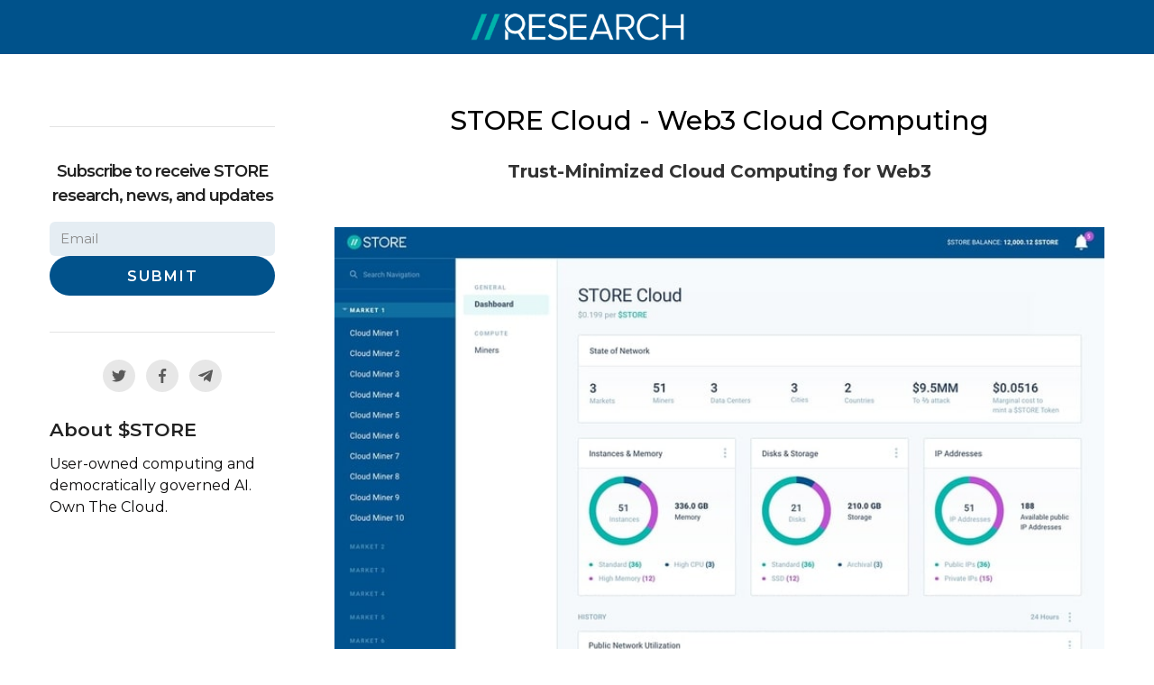

--- FILE ---
content_type: text/html
request_url: https://storecloud.org/research/store-cloud
body_size: 11429
content:
<!DOCTYPE html><!-- Last Published: Mon Jan 12 2026 05:44:55 GMT+0000 (Coordinated Universal Time) --><html data-wf-domain="storecloud.org" data-wf-page="62148126ff94c91180434d17" data-wf-site="5f48a063be66ba845f0d598c"><head><meta charset="utf-8"/><title>Compare STORE vs Traditional Cloud Computing | STORE Cloud</title><meta content="Compare STORE&#x27;s user-owned cloudspace to centralized solutions. Discover how STORE outperforms in scalability, AI integration, and cost-efficiency." name="description"/><meta content="Compare STORE vs Traditional Cloud Computing | STORE Cloud" property="og:title"/><meta content="Compare STORE&#x27;s user-owned cloudspace to centralized solutions. Discover how STORE outperforms in scalability, AI integration, and cost-efficiency." property="og:description"/><meta content="Compare STORE vs Traditional Cloud Computing | STORE Cloud" property="twitter:title"/><meta content="Compare STORE&#x27;s user-owned cloudspace to centralized solutions. Discover how STORE outperforms in scalability, AI integration, and cost-efficiency." property="twitter:description"/><meta property="og:type" content="website"/><meta content="summary_large_image" name="twitter:card"/><meta content="width=device-width, initial-scale=1" name="viewport"/><meta content="H0-dEeOCiWNsRgLKP_LamAra8EynxG8HWZ2KxvccOMQ" name="google-site-verification"/><link href="https://cdn.prod.website-files.com/5f48a063be66ba845f0d598c/css/storelabs.shared.41c9505f1.min.css" rel="stylesheet" type="text/css" integrity="sha384-QclQXxQK9pcicek8IDo7s50LtDhVpLNN+adPm/zp7TB3fIx+8w0D+ZM/KKnuG4sM" crossorigin="anonymous"/><link href="https://fonts.googleapis.com" rel="preconnect"/><link href="https://fonts.gstatic.com" rel="preconnect" crossorigin="anonymous"/><script src="https://ajax.googleapis.com/ajax/libs/webfont/1.6.26/webfont.js" type="text/javascript"></script><script type="text/javascript">WebFont.load({  google: {    families: ["Montserrat:100,100italic,200,200italic,300,300italic,400,400italic,500,500italic,600,600italic,700,700italic,800,800italic,900,900italic"]  }});</script><script type="text/javascript">!function(o,c){var n=c.documentElement,t=" w-mod-";n.className+=t+"js",("ontouchstart"in o||o.DocumentTouch&&c instanceof DocumentTouch)&&(n.className+=t+"touch")}(window,document);</script><link href="https://cdn.prod.website-files.com/5f48a063be66ba845f0d598c/5f4d47235b0c7898cf2f2767_favicon-32x32.png" rel="shortcut icon" type="image/x-icon"/><link href="https://cdn.prod.website-files.com/5f48a063be66ba845f0d598c/5f4d477c5b0c785b762f2808_ms-icon-310x310.png" rel="apple-touch-icon"/><link href="https://storecloud.org/research/store-cloud" rel="canonical"/><script async="" src="https://www.googletagmanager.com/gtag/js?id=G-0TRQF96CEZ"></script><script type="text/javascript">window.dataLayer = window.dataLayer || [];function gtag(){dataLayer.push(arguments);}gtag('set', 'developer_id.dZGVlNj', true);gtag('js', new Date());gtag('config', 'G-0TRQF96CEZ');</script><meta name="google-site-verification" content="haOSJO-24MC2z4MBIVYJeULEmgef4qQihZoRNm2dpp0" />
<meta name="google-site-verification" content="__-R41Y2E-ruSlowPyghOMdpNr4D5WF8OGU2tGvNYB0" />
<!-- Google tag (gtag.js) -->
<script async src="https://www.googletagmanager.com/gtag/js?id=G-0TRQF96CEZ"></script>
<script>
  window.dataLayer = window.dataLayer || []; 
  function gtag(){dataLayer.push(arguments);}
  gtag('js', new Date());

  gtag('config', 'G-0TRQF96CEZ');
</script>
  <meta charset="utf-8" />
  <meta name="viewport" content="width=device-width, initial-scale=1" />
<link rel="stylesheet" href="https://cdn.jsdelivr.net/gh/storecloudproject/d3Charts@0.23.4/storecloud-elements/styles.css" type="text/css" defer>


<style>
  body{
  background-color: #fff !important;
  line-height: normal !important;
    letter-spacing: normal !important;
}
  .heading{
    letter-spacing: normal !important;
  }
.tippy-box {
  font-size: 1.2rem  !important;
}
  .page-header{
    .d-flex{
      align-items: center !important;
    }
  }
  .mini-banner-container{
  a{
        font-size: unset !important;
    line-height: unset !important;
}
  }
  
<script id="seona-js-plugin" defer src="https://assets.usestyle.ai/seonajsplugin" type="text/javascript"></script>
</style>

<!-- Include Tippy.js CSS for default styles and animations -->
<link rel="stylesheet" href="https://unpkg.com/tippy.js@6/dist/tippy.css" defer/>
<link rel="stylesheet" href="https://unpkg.com/tippy.js@6/animations/scale.css" defer/>

<!-- mixpanel code -->
<!-- Paste this right before your closing </head> tag -->
<script type="text/javascript">
  (function (f, b) { if (!b.__SV) { var e, g, i, h; window.mixpanel = b; b._i = []; b.init = function (e, f, c) { function g(a, d) { var b = d.split("."); 2 == b.length && ((a = a[b[0]]), (d = b[1])); a[d] = function () { a.push([d].concat(Array.prototype.slice.call(arguments, 0))); }; } var a = b; "undefined" !== typeof c ? (a = b[c] = []) : (c = "mixpanel"); a.people = a.people || []; a.toString = function (a) { var d = "mixpanel"; "mixpanel" !== c && (d += "." + c); a || (d += " (stub)"); return d; }; a.people.toString = function () { return a.toString(1) + ".people (stub)"; }; i = "disable time_event track track_pageview track_links track_forms track_with_groups add_group set_group remove_group register register_once alias unregister identify name_tag set_config reset opt_in_tracking opt_out_tracking has_opted_in_tracking has_opted_out_tracking clear_opt_in_out_tracking start_batch_senders people.set people.set_once people.unset people.increment people.append people.union people.track_charge people.clear_charges people.delete_user people.remove".split( " "); for (h = 0; h < i.length; h++) g(a, i[h]); var j = "set set_once union unset remove delete".split(" "); a.get_group = function () { function b(c) { d[c] = function () { call2_args = arguments; call2 = [c].concat(Array.prototype.slice.call(call2_args, 0)); a.push([e, call2]); }; } for ( var d = {}, e = ["get_group"].concat( Array.prototype.slice.call(arguments, 0)), c = 0; c < j.length; c++) b(j[c]); return d; }; b._i.push([e, f, c]); }; b.__SV = 1.2; e = f.createElement("script"); e.type = "text/javascript"; e.async = !0; e.src = "undefined" !== typeof MIXPANEL_CUSTOM_LIB_URL ? MIXPANEL_CUSTOM_LIB_URL : "file:" === f.location.protocol && "//cdn.mxpnl.com/libs/mixpanel-2-latest.min.js".match(/^\/\//) ? "https://cdn.mxpnl.com/libs/mixpanel-2-latest.min.js" : "//cdn.mxpnl.com/libs/mixpanel-2-latest.min.js"; g = f.getElementsByTagName("script")[0]; g.parentNode.insertBefore(e, g); } })(document, window.mixpanel || []);
</script>

<script>
// Near entry of your product, init Mixpanel
mixpanel.init("86db58511a993320dc858015afb2c09f", {
  debug: false,
  track_pageview: true,
  persistence: "localStorage",
  autocapture: {
    pageview: "full-url",
    click: true,
    input: true,
    scroll: true,
    submit: true,
    capture_text_content: true,
  },
});
</script></head><body><div class="nav-rel"><div id="storecloud-header-element" class="html-embed-8 w-embed"><storecloud-header-element></storecloud-header-element></div></div><div class="mini-banner-reserach"></div><section><div class="container-inner"><div class="governance-content"><div class="governance-content__info"><div class="left-side-news"><div class="news-filter-left"><div data-hover="false" data-delay="0" class="dropdown-gov-news w-dropdown"><div class="drop-toggle w-dropdown-toggle"><div class="w-icon-dropdown-toggle"></div><div class="news-tab-right__title mob-drop">Research Areas</div></div><nav class="dropdown-list w-dropdown-list"><a href="/governance-old" class="news-tab__link-text w-dropdown-link">Governance (BFT Democracy)</a><a href="/research/store-cloud" aria-current="page" class="news-tab__link-text w-dropdown-link w--current">STORE Cloud</a><a href="/research/blockfinbft" class="news-tab__link-text w-dropdown-link">BlockfinBFT Consensus Algorithm</a><a href="/research/store-chain" class="news-tab__link-text w-dropdown-link">STORE Chain</a><a href="/research/second-governance-test-net" class="news-tab__link-text w-dropdown-link"><em>Articles</em> Incentivized Test Net</a><a href="/research/monetary-policy" class="news-tab__link-text w-dropdown-link">Monetary Policy</a><a href="/research/economics" class="news-tab__link-text w-dropdown-link">Economics</a><a href="/research/staking" class="news-tab__link-text w-dropdown-link">Staking</a><a href="/research/security" class="news-tab__link-text w-dropdown-link">Security</a><a href="/research/scalability" class="news-tab__link-text w-dropdown-link">Scalability</a><a href="#" class="news-tab__link-text w-dropdown-link">BFT Identity</a></nav></div></div><div class="inner-content__side-new-gov"><div class="content-side__new-gov"><h5 class="content-side__submit-title">Subscribe to receive STORE research, news, and updates</h5><div class="form-block-submit w-form"><form id="wf-form-email" name="wf-form-email" data-name="email" method="get" class="form-get-submit" data-wf-page-id="62148126ff94c91180434d17" data-wf-element-id="bb29739d-bef6-c143-4739-bcfde44bd015" data-turnstile-sitekey="0x4AAAAAAAQTptj2So4dx43e"><input class="text-field submit-side-new-gov w-input" maxlength="256" name="email" data-name="email" placeholder="Email" type="email" id="email" required=""/><input type="submit" data-wait="Please wait..." class="submit-button new-gov w-button" value="SUBMIT"/></form><div class="w-form-done"><div>Thank you! Your submission has been received!</div></div><div class="w-form-fail"><div>Oops! Something went wrong while submitting the form.</div></div></div></div><div class="content_side__social"><a href="https://twitter.com/thestorecloud" target="_blank" class="content-side__social-circle w-inline-block"><img src="https://cdn.prod.website-files.com/5f48a063be66ba845f0d598c/5f75d27967ee103789691381_twitter.svg" loading="lazy" alt="" class="social-img"/></a><a href="https://www.facebook.com/storeprotocol" target="_blank" class="content-side__social-circle w-inline-block"><img src="https://cdn.prod.website-files.com/5f48a063be66ba845f0d598c/5f75d279378e68ae36a81353_facebook.svg" loading="lazy" alt="" class="social-img"/></a><a href="https://t.me/thestorecloud" target="_blank" class="content-side__social-circle w-inline-block"><img src="https://cdn.prod.website-files.com/5f48a063be66ba845f0d598c/5f75d279c846343d4982de4c_telegram.svg" loading="lazy" alt="" class="social-img"/></a></div><div class="content_side__about"><h3 class="content-side__about-title">About $STORE</h3><p class="content-side__paragraph">User-owned computing and democratically governed AI. Own The Cloud.</p></div></div></div><div class="governance-content__main"><div class="governance-content__heading"><h1 class="heading-two">STORE Cloud - Web3 Cloud Computing</h1><h2 class="heading-38">Trust-Minimized Cloud Computing for Web3</h2><div class="sub-para__wrapper"></div><div class="sub-para__wrapper"></div><img src="https://cdn.prod.website-files.com/5f48a063be66ba845f0d598c/62532eee53c9aeb4c0f47d59_STORE-Cloud-main.jpg" loading="eager" height="481" width="723" alt="store cloud billing and cloud tooling for web3" srcset="https://cdn.prod.website-files.com/5f48a063be66ba845f0d598c/62532eee53c9aeb4c0f47d59_STORE-Cloud-main-p-800.jpeg 800w, https://cdn.prod.website-files.com/5f48a063be66ba845f0d598c/62532eee53c9aeb4c0f47d59_STORE-Cloud-main-p-1080.jpeg 1080w, https://cdn.prod.website-files.com/5f48a063be66ba845f0d598c/62532eee53c9aeb4c0f47d59_STORE-Cloud-main.jpg 1446w" sizes="(max-width: 767px) 100vw, 723px" class="image-adjust"/></div><div class="para-under-hero"></div><div class="governance-content__articles-parent"><div class="collection-list-item"><div class="card-governance__info"><div class="card-cms-category"><div class="card-governance__smal-text segment-mark ctgory">//</div><div class="card-governance__smal-text segment">AUTONOMOUS COMPUTING</div></div><a href="/research/store-cloud/autonomouscloud" class="link-card-cms w-inline-block"><h4 class="card-governance__info-title"><strong>Autonomous Computing: The Enabler of Self-Sustaining Token Economies</strong></h4></a><a href="/research/store-cloud/autonomouscloud" class="link-card-cms w-inline-block"><div class="card-governance__smal-text hidden-mobile">STORE&#x27;s innovative approach aligns developer incentives and investor opportunities, creating a powerful flywheel effect that drives the future of app, NFT, and AI token economies.</div></a><div class="last-row-card__governance"><div class="date-min-cms"><div class="card-governance__smal-text date">June 20, 2024</div><div class="card-governance__smal-text separator">-</div><div class="card-governance__smal-text reading-time">2 min read</div></div></div></div><a href="/research/store-cloud/autonomouscloud" class="card-governance__img is-store w-inline-block"><img src="https://cdn.prod.website-files.com/5f48a063be66ba845f0d598c/6674a73b5e5f4ee1c614aa85_preview_tile.jpg" loading="lazy" alt="" height="170" width="170" srcset="https://cdn.prod.website-files.com/5f48a063be66ba845f0d598c/6674a73b5e5f4ee1c614aa85_preview_tile-p-500.jpg 500w, https://cdn.prod.website-files.com/5f48a063be66ba845f0d598c/6674a73b5e5f4ee1c614aa85_preview_tile.jpg 765w" sizes="170px" class="figure-img"/></a></div><div class="collection-list-item"><div class="card-governance__info"><div class="card-cms-category"><div class="card-governance__smal-text segment-mark ctgory">//</div><div class="card-governance__smal-text segment">Node Centralization</div></div><a href="/research/store-cloud/node-centralization" class="link-card-cms w-inline-block"><h4 class="card-governance__info-title">Centralization of Decentralized Networks?</h4></a><a href="/research/store-cloud/node-centralization" class="link-card-cms w-inline-block"><div class="card-governance__smal-text hidden-mobile">We investigated seven of the more mature and developed blockchain networks in web3 and found that the majority are highly reliant on public clouds.</div></a><div class="last-row-card__governance"><div class="date-min-cms"><div class="card-governance__smal-text date">June 27, 2022</div><div class="card-governance__smal-text separator">-</div><div class="card-governance__smal-text reading-time">5 min read</div></div></div></div><a href="/research/store-cloud/node-centralization" class="card-governance__img is-store w-inline-block"><img src="https://cdn.prod.website-files.com/5f48a063be66ba845f0d598c/62bbe2afe02d27835108f9e4_node-distribution.jpg" loading="lazy" alt="" height="170" width="170" class="figure-img"/></a></div><div class="collection-list-item"><div class="card-governance__info"><div class="card-cms-category"><div class="card-governance__smal-text segment-mark ctgory">//</div><div class="card-governance__smal-text segment">Traction</div></div><a href="/research/store-cloud/store-cloud-data-centers-traction" class="link-card-cms w-inline-block"><h4 class="card-governance__info-title">STORE Cloud is Operational in 7 Data Centers, Can Scale Horizontally</h4></a><a href="/research/store-cloud/store-cloud-data-centers-traction" class="link-card-cms w-inline-block"><div class="card-governance__smal-text hidden-mobile">STORE scales compute as developer demand grows. The initial version of STORE Cloud is now running and gaining traction</div></a><div class="last-row-card__governance"><div class="date-min-cms"><div class="card-governance__smal-text date">April 2, 2022</div><div class="card-governance__smal-text separator">-</div><div class="card-governance__smal-text reading-time">5 min read</div></div></div></div><a href="/research/store-cloud/store-cloud-data-centers-traction" class="card-governance__img is-store w-inline-block"><img src="https://cdn.prod.website-files.com/5f48a063be66ba845f0d598c/624e0289b975083b1299473c_Research-Traction-v2.jpg" loading="lazy" width="170" height="170" alt="" class="figure-img"/></a></div><div class="collection-list-item"><div class="card-governance__info"><div class="card-cms-category"><div class="card-governance__smal-text segment-mark ctgory">//</div><div class="card-governance__smal-text segment">CLOUD</div></div><a href="/research/store-cloud/store-vs-aws-why-store-wins" class="link-card-cms w-inline-block"><h4 class="card-governance__info-title">Why STORE Cloud Wins. STORE beats public clouds like Amazon AWS on pricing and competes on performance. STORE beats all Web3 protocols on pricing and performance</h4></a><a href="/research/store-cloud/store-vs-aws-why-store-wins" class="link-card-cms w-inline-block"><div class="card-governance__smal-text hidden-mobile">Decentralized compute and storage will go mainstream once it competes with centralized clouds on economics.</div></a><div class="last-row-card__governance"><div class="date-min-cms"><div class="card-governance__smal-text date">April 2, 2022</div><div class="card-governance__smal-text separator">-</div><div class="card-governance__smal-text reading-time">5 min read</div></div></div></div><a href="/research/store-cloud/store-vs-aws-why-store-wins" class="card-governance__img is-store w-inline-block"><img src="https://cdn.prod.website-files.com/5f48a063be66ba845f0d598c/624dfa18ef680017bbe6d654_Research-Why-STORE-Cloud-wins-v2.jpg" loading="lazy" width="170" height="170" alt="" class="figure-img"/></a></div><div class="collection-list-item"><div class="card-governance__info"><div class="card-cms-category"><div class="card-governance__smal-text segment-mark ctgory">//</div><div class="card-governance__smal-text segment">Technology</div></div><a href="/research/store-cloud/cloud-technology-decentralization" class="link-card-cms w-inline-block"><h4 class="card-governance__info-title">STORE Cloud is Built From the First Principles of Decentralization</h4></a><a href="/research/store-cloud/cloud-technology-decentralization" class="link-card-cms w-inline-block"><div class="card-governance__smal-text hidden-mobile">STORE Miners can view metrics such as cost-to-attack and marginal cost-to-mint a new token in real-time in their STORE provided tooling app.</div></a><div class="last-row-card__governance"><div class="date-min-cms"><div class="card-governance__smal-text date">April 2, 2022</div><div class="card-governance__smal-text separator">-</div><div class="card-governance__smal-text reading-time">5 min read</div></div></div></div><a href="/research/store-cloud/cloud-technology-decentralization" class="card-governance__img is-store w-inline-block"><img src="https://cdn.prod.website-files.com/5f48a063be66ba845f0d598c/624df746540ae6e91d2d2533_Research-Technology-STORE-Cloud-v2.jpg" loading="lazy" width="170" height="170" alt="" class="figure-img"/></a></div><div class="collection-list-item"><div class="card-governance__info"><div class="card-cms-category"><div class="card-governance__smal-text segment-mark ctgory">//</div><div class="card-governance__smal-text segment">Use cases</div></div><a href="/research/store-cloud/cloud-use-cases" class="link-card-cms w-inline-block"><h4 class="card-governance__info-title">STORE Cloud Unlocks New Use Cases for Web2 and Web3</h4></a><a href="/research/store-cloud/cloud-use-cases" class="link-card-cms w-inline-block"><div class="card-governance__smal-text hidden-mobile">Many possibilities arise with STORE Cloud, including issuing governance tokens, storing off-chain data with proofs, generating NFTs, and much more.</div></a><div class="last-row-card__governance"><div class="date-min-cms"><div class="card-governance__smal-text date">April 2, 2022</div><div class="card-governance__smal-text separator">-</div><div class="card-governance__smal-text reading-time">5 min read</div></div></div></div><a href="/research/store-cloud/cloud-use-cases" class="card-governance__img is-store w-inline-block"><img src="https://cdn.prod.website-files.com/5f48a063be66ba845f0d598c/624dd6fb79ca826c7481f498_Research-Use-Cases-STORE-Cloud-v2.jpg" loading="lazy" width="170" height="170" alt="" class="figure-img"/></a></div><div class="collection-list-item"><div class="card-governance__info"><div class="card-cms-category"><div class="card-governance__smal-text segment-mark ctgory">//</div><div class="card-governance__smal-text segment">Protocol</div></div><a href="/research/store-cloud/cloud-miner-tooling" class="link-card-cms w-inline-block"><h4 class="card-governance__info-title">A trust-minimized computing protocol governed my checks and balances</h4></a><a href="/research/store-cloud/cloud-miner-tooling" class="link-card-cms w-inline-block"><div class="card-governance__smal-text hidden-mobile">STORE provides the tooling to make it easy to be a Miner on STORE Cloud</div></a><div class="last-row-card__governance"><div class="date-min-cms"><div class="card-governance__smal-text date">April 2, 2022</div><div class="card-governance__smal-text separator">-</div><div class="card-governance__smal-text reading-time">5 min read</div></div></div></div><a href="/research/store-cloud/cloud-miner-tooling" class="card-governance__img is-store w-inline-block"><img src="https://cdn.prod.website-files.com/5f48a063be66ba845f0d598c/624aa5683f4add72f3cd2a57_Research-Protocol-v2%401x.jpg" loading="lazy" width="170" height="170" alt="" srcset="https://cdn.prod.website-files.com/5f48a063be66ba845f0d598c/624aa5683f4add72f3cd2a57_Research-Protocol-v2%401x-p-500.jpeg 500w, https://cdn.prod.website-files.com/5f48a063be66ba845f0d598c/624aa5683f4add72f3cd2a57_Research-Protocol-v2%401x-p-800.jpeg 800w, https://cdn.prod.website-files.com/5f48a063be66ba845f0d598c/624aa5683f4add72f3cd2a57_Research-Protocol-v2%401x-p-1080.jpeg 1080w, https://cdn.prod.website-files.com/5f48a063be66ba845f0d598c/624aa5683f4add72f3cd2a57_Research-Protocol-v2%401x.jpg 1500w" sizes="170px" class="figure-img"/></a></div><div class="collection-list-item"><div class="card-governance__info"><div class="card-cms-category"><div class="card-governance__smal-text segment-mark ctgory">//</div><div class="card-governance__smal-text segment">INTRO TO DATACOINS</div></div><a href="http://storecloud.org/news/datacoins-101" class="link-card-cms w-inline-block"><h4 class="card-governance__info-title">Datacoins 101 - An Introduction</h4></a><a href="/research/store-cloud/cloud-miner-tooling" class="link-card-cms w-inline-block"><div class="card-governance__smal-text hidden-mobile">Frequently asked questions about datacoins that will be issued on STORE</div></a><div class="last-row-card__governance"><div class="date-min-cms"><div class="card-governance__smal-text date">February 20, 2020</div><div class="card-governance__smal-text separator">-</div><div class="card-governance__smal-text reading-time">5 min read</div></div></div></div><a href="http://storecloud.org/news/datacoins-101" class="card-governance__img is-store w-inline-block"><img src="https://cdn.prod.website-files.com/5f48a063be66ba845f0d598c/615e9f37a361d741f884da75_store-brand.jpg" loading="lazy" width="170" height="170" alt="" class="figure-img"/></a></div><div class="collection-list-item"><div class="card-governance__info"><div class="card-cms-category"><div class="card-governance__smal-text segment-mark ctgory">//</div><div class="card-governance__smal-text segment">INTRO TO DATACOINS</div></div><a href="http://storecloud.org/news/datacoins-201" class="link-card-cms w-inline-block"><h4 class="card-governance__info-title">Datacoins 201 - A Revolution in Data</h4></a><a href="/research/store-cloud/cloud-miner-tooling" class="link-card-cms w-inline-block"><div class="card-governance__smal-text hidden-mobile">STORE aims to tokenize data to make it open, tradable, and programmable.</div></a><div class="last-row-card__governance"><div class="date-min-cms"><div class="card-governance__smal-text date">February 20, 2020</div><div class="card-governance__smal-text separator">-</div><div class="card-governance__smal-text reading-time">5 min read</div></div></div></div><a href="http://storecloud.org/news/datacoins-201" class="card-governance__img is-store w-inline-block"><img src="https://cdn.prod.website-files.com/5f48a063be66ba845f0d598c/615e9f37a361d741f884da75_store-brand.jpg" loading="lazy" width="170" height="170" alt="" class="figure-img"/></a></div><div class="collection-list-wrapper w-dyn-list"><div role="list" class="collection-list w-dyn-items"><div role="listitem" class="collection-list-item w-dyn-item"><div class="card-governance__info"><div class="card-cms-category"><div class="card-governance__smal-text segment-mark ctgory">//</div><div class="card-governance__smal-text segment">Economics of Datacoins</div></div><a href="https://docs.google.com/presentation/d/e/2PACX-1vQaxoTcYL8eqg6CgWpVWH4amHCgx-6Nd_v_l_gT87lS2pGVpE_W23FRdnVJTE1tW545e0WLwZpsR3JX/embed?start=false&amp;loop=false&amp;delayms=3000&amp;slide=id.g6cac93f92c_0_94" target="_blank" class="link-card-cms w-inline-block"><h4 class="card-governance__info-title">How STORE incentivizes a shift to tokenized data - $STORE Research</h4></a><a href="https://docs.google.com/presentation/d/e/2PACX-1vQhDADchaiVfjci9hWfGrezNeH0mMLLEnKT7YgYTr39U1awvKCoCdxerr0CfWQCiDcuDXWdPdLOMBOk/embed?start=false&amp;loop=true&amp;delayms=60000&amp;slide=id.g6cac93f92c_0_94" target="_blank" class="link-card-cms w-inline-block"><div class="card-governance__smal-text hidden-mobile">The economics of STORE datacoins</div></a><div class="last-row-card__governance"><div class="date-min-cms"><div class="card-governance__smal-text date">February 14, 2020</div><div class="card-governance__smal-text separator">-</div><div class="card-governance__smal-text reading-time">5 read time</div></div></div></div><a style="background-image:url(&quot;https://cdn.prod.website-files.com/5f4a79a1db31316bd09e8397/5fd4fa33304e92157b726cc8_5fc927a23a9b80fbde0f1669_how%2520store.png&quot;)" href="https://docs.google.com/presentation/d/e/2PACX-1vQaxoTcYL8eqg6CgWpVWH4amHCgx-6Nd_v_l_gT87lS2pGVpE_W23FRdnVJTE1tW545e0WLwZpsR3JX/embed?start=false&amp;loop=false&amp;delayms=3000&amp;slide=id.g6cac93f92c_0_94" target="_blank" class="card-governance__img w-inline-block"></a></div><div role="listitem" class="collection-list-item w-dyn-item"><div class="card-governance__info"><div class="card-cms-category"><div class="card-governance__smal-text segment-mark ctgory">//</div><div class="card-governance__smal-text segment">Economics of Datacoins</div></div><a href="https://docs.google.com/presentation/d/e/2PACX-1vQhDADchaiVfjci9hWfGrezNeH0mMLLEnKT7YgYTr39U1awvKCoCdxerr0CfWQCiDcuDXWdPdLOMBOk/embed?start=false&amp;loop=true&amp;delayms=60000&amp;slide=id.g6cac93f92c_0_94" target="_blank" class="link-card-cms w-inline-block"><h4 class="card-governance__info-title">Life cycle of a datacoin -$STORE Research</h4></a><a href="https://docs.google.com/presentation/d/e/2PACX-1vQhDADchaiVfjci9hWfGrezNeH0mMLLEnKT7YgYTr39U1awvKCoCdxerr0CfWQCiDcuDXWdPdLOMBOk/embed?start=false&amp;loop=true&amp;delayms=60000&amp;slide=id.g6cac93f92c_0_94" target="_blank" class="link-card-cms w-inline-block"><div class="card-governance__smal-text hidden-mobile">From creation, to purchase, to use</div></a><div class="last-row-card__governance"><div class="date-min-cms"><div class="card-governance__smal-text date">February 9, 2020</div><div class="card-governance__smal-text separator">-</div><div class="card-governance__smal-text reading-time">5 min read</div></div></div></div><a style="background-image:url(&quot;https://cdn.prod.website-files.com/5f4a79a1db31316bd09e8397/5fd4fa32fd931126ad184069_5fc9279775035fc7cd891afc_screenshot-research.storelabs.org-2020.12.03-14_55_30.png&quot;)" href="https://docs.google.com/presentation/d/e/2PACX-1vQhDADchaiVfjci9hWfGrezNeH0mMLLEnKT7YgYTr39U1awvKCoCdxerr0CfWQCiDcuDXWdPdLOMBOk/embed?start=false&amp;loop=true&amp;delayms=60000&amp;slide=id.g6cac93f92c_0_94" target="_blank" class="card-governance__img w-inline-block"></a></div></div></div></div><div id="research" class="block-after-articles years margin-0"><div class="banner-page space-bottom"><img src="https://cdn.prod.website-files.com/5f48a063be66ba845f0d598c/6209f793e7138e81e339bca0_research-symbol.svg" loading="lazy" width="174" height="30" alt="" class="research-symbol"/></div><p class="paragraph-subheading bigger-b-margin bold">Learn more about major research and development across $STORE</p><div class="block-after-grid"><a href="/governance-old" class="big-card__gov-page-2 w-inline-block"><figure class="card-figure"><img src="https://cdn.prod.website-files.com/5f48a063be66ba845f0d598c/620a047e833f490d4b08194b_governance-img.png" loading="lazy" alt="" height="208" width="311" class="image-adjust on-card"/></figure><div class="card-title"><div>Governance (BFT Democracy)</div></div></a><a href="/research/store-cloud" aria-current="page" class="big-card__gov-page-2 w-inline-block w--current"><figure class="card-figure"><img src="https://cdn.prod.website-files.com/5f48a063be66ba845f0d598c/620a043803559b1ebef1c881_store-cloud-img.png" loading="lazy" alt="" height="208" width="311" class="image-adjust on-card"/></figure><div class="card-title"><div>STORE Cloud</div></div></a><a href="/research/blockfinbft" class="big-card__gov-page-2 w-inline-block"><figure class="card-figure is-blue-gradient"><img src="https://cdn.prod.website-files.com/5f48a063be66ba845f0d598c/620a03504ab458a79fcb7e30_blockfinBFT-img.png" loading="lazy" alt="" height="221" width="285" class="image-adjust on-card"/></figure><div class="card-title"><div>BlockfinBFT Consensus Algorithm</div></div></a><a href="/research/store-chain" class="big-card__gov-page-2 w-inline-block"><figure class="card-figure"><img src="https://cdn.prod.website-files.com/5f48a063be66ba845f0d598c/620a02661cb2474dacee0992_STORE-Chain-img.png" loading="lazy" alt="" height="134" width="255" class="image-adjust on-card is-store-chain"/></figure><div class="card-title"><div>STORE Chain</div></div></a><a href="/research/second-governance-test-net" class="big-card__gov-page-2 w-inline-block"><figure class="card-figure"><img src="https://cdn.prod.website-files.com/5f48a063be66ba845f0d598c/620a015ce7138eae3e39f9c0_articles-incentive-img.png" loading="lazy" alt="" height="208" width="336" class="image-adjust on-card"/></figure><div class="card-title"><div><em>Articles</em> Incentivized Test Net</div></div></a><a href="/research/monetary-policy" class="big-card__gov-page-2 w-inline-block"><figure class="card-figure"><img src="https://cdn.prod.website-files.com/5f48a063be66ba845f0d598c/620a00f18954cf4e2f795e02_monetary-policy-img.png" loading="lazy" alt="" height="171" width="380.5" class="image-adjust on-card"/></figure><div class="card-title"><div>Monetary Policy</div></div></a><a href="/research/economics" class="big-card__gov-page-2 w-inline-block"><figure class="card-figure"><img src="https://cdn.prod.website-files.com/5f48a063be66ba845f0d598c/6209ff371a7ef724f16d38d7_economics-img.png" loading="lazy" alt="" height="207" width="382.5" class="image-adjust on-card"/></figure><div class="card-title"><div>Economics</div></div></a><a href="/research/staking" class="big-card__gov-page-2 w-inline-block"><figure class="card-figure"><img src="https://cdn.prod.website-files.com/5f48a063be66ba845f0d598c/6209fed764beb0f514b820b8_staking-img.png" loading="lazy" alt="" height="184" width="364" srcset="https://cdn.prod.website-files.com/5f48a063be66ba845f0d598c/6209fed764beb0f514b820b8_staking-img-p-500.png 500w, https://cdn.prod.website-files.com/5f48a063be66ba845f0d598c/6209fed764beb0f514b820b8_staking-img.png 728w" sizes="(max-width: 479px) 100vw, 364px" class="image-adjust on-card"/></figure><div class="card-title"><div>Staking</div></div></a><a href="/research/security" class="big-card__gov-page-2 w-inline-block"><figure class="card-figure is-black"><img src="https://cdn.prod.website-files.com/5f48a063be66ba845f0d598c/6209fe384015cbd0e8db0a2a_security-img.png" loading="lazy" width="358.5" height="167" alt="" srcset="https://cdn.prod.website-files.com/5f48a063be66ba845f0d598c/6209fe384015cbd0e8db0a2a_security-img-p-500.png 500w, https://cdn.prod.website-files.com/5f48a063be66ba845f0d598c/6209fe384015cbd0e8db0a2a_security-img.png 717w" sizes="(max-width: 479px) 100vw, 358.5px" class="image-adjust on-card"/></figure><div class="card-title"><div>Security</div></div></a><a href="/research/scalability" class="big-card__gov-page-2 w-inline-block"><figure class="card-figure _w-lite-gradient"><img src="https://cdn.prod.website-files.com/5f48a063be66ba845f0d598c/623418291c563d4ba48ce648_Research-Scalability-Markets-v2.svg" loading="lazy" width="597" height="306" alt="" class="image-adjust on-card"/></figure><div class="card-title"><div>Scalability</div></div></a><a href="/research/bftidentity" class="big-card__gov-page-2 w-inline-block"><figure class="card-figure"><img src="https://cdn.prod.website-files.com/5f48a063be66ba845f0d598c/623b58de5324234327f3564c_fault-tolerant-trust.jpg" loading="lazy" alt="" height="540" width="1181" srcset="https://cdn.prod.website-files.com/5f48a063be66ba845f0d598c/623b58de5324234327f3564c_fault-tolerant-trust-p-500.jpeg 500w, https://cdn.prod.website-files.com/5f48a063be66ba845f0d598c/623b58de5324234327f3564c_fault-tolerant-trust-p-800.jpeg 800w, https://cdn.prod.website-files.com/5f48a063be66ba845f0d598c/623b58de5324234327f3564c_fault-tolerant-trust.jpg 2362w" sizes="(max-width: 1279px) 100vw, 1181px" class="image-adjust on-card"/></figure><div class="card-title"><div>BFT Identity</div></div></a></div></div></div></div></div></div></section><section class="store is-gradientv2"><div class="store-container basic-grid is-centered"><div id="w-node-_9a9d7e4e-3c51-183d-2907-a217bee02077-e89ba67e" class="zero-fee-web3"><img src="https://cdn.prod.website-files.com/5f48a063be66ba845f0d598c/6430c8073f44a7e21c458049_Emoji_u26a1.svg.png" loading="lazy" width="46" height="46" alt="" srcset="https://cdn.prod.website-files.com/5f48a063be66ba845f0d598c/6430c8073f44a7e21c458049_Emoji_u26a1.svg-p-500.png 500w, https://cdn.prod.website-files.com/5f48a063be66ba845f0d598c/6430c8073f44a7e21c458049_Emoji_u26a1.svg.png 768w" sizes="46px" class="store-icon-small"/><div class="heading-one is-white on-mobile">Electricity for Web3</div></div></div><figure class="section-bg"><img src="https://cdn.prod.website-files.com/5f48a063be66ba845f0d598c/61710aa8f9c322a086a0f99e_4k-architectural.jpg" loading="lazy" width="1920" height="1282" alt="" srcset="https://cdn.prod.website-files.com/5f48a063be66ba845f0d598c/61710aa8f9c322a086a0f99e_4k-architectural-p-500.jpeg 500w, https://cdn.prod.website-files.com/5f48a063be66ba845f0d598c/61710aa8f9c322a086a0f99e_4k-architectural-p-800.jpeg 800w, https://cdn.prod.website-files.com/5f48a063be66ba845f0d598c/61710aa8f9c322a086a0f99e_4k-architectural-p-1080.jpeg 1080w, https://cdn.prod.website-files.com/5f48a063be66ba845f0d598c/61710aa8f9c322a086a0f99e_4k-architectural.jpg 1920w" sizes="(max-width: 1920px) 100vw, 1920px" class="figure-img"/></figure></section><footer class="footer-main"><div id="storecloud-footer-element" class="html-embed-9 w-embed"><storecloud-footer-element></storecloud-footer-element></div></footer><script src="https://d3e54v103j8qbb.cloudfront.net/js/jquery-3.5.1.min.dc5e7f18c8.js?site=5f48a063be66ba845f0d598c" type="text/javascript" integrity="sha256-9/aliU8dGd2tb6OSsuzixeV4y/faTqgFtohetphbbj0=" crossorigin="anonymous"></script><script src="https://cdn.prod.website-files.com/5f48a063be66ba845f0d598c/js/storelabs.schunk.36b8fb49256177c8.js" type="text/javascript" integrity="sha384-4abIlA5/v7XaW1HMXKBgnUuhnjBYJ/Z9C1OSg4OhmVw9O3QeHJ/qJqFBERCDPv7G" crossorigin="anonymous"></script><script src="https://cdn.prod.website-files.com/5f48a063be66ba845f0d598c/js/storelabs.schunk.a1d5be6bec5585a9.js" type="text/javascript" integrity="sha384-RnDGMDppn9sSlb5aOlLjeUrJrjpLTfXWPQzFL4lYeHvxgkk9jwHI6XHW/kYcokIN" crossorigin="anonymous"></script><script src="https://cdn.prod.website-files.com/5f48a063be66ba845f0d598c/js/storelabs.26b575f3.621dc282974dfec4.js" type="text/javascript" integrity="sha384-8kxeu5tbc/ib66sVOSoFwF6IwWKlGdD8eyZRUD5ilP5oo3cVolKsnY12vqeyiT+u" crossorigin="anonymous"></script><script src="https://cdn.jsdelivr.net/gh/storecloudproject/d3Charts@0.23.9/storecloud-elements/storecloud-elements.js" defer>
</script>
<!-- Include Popper.js -->
<script src="https://unpkg.com/@popperjs/core@2" defer></script>

<!-- Include Tippy.js -->
<script src="https://unpkg.com/tippy.js@6" defer></script>

<script>
// Email-Only Webflow Form Auto-Webhook Integration
// Add this to Webflow custom code (Before </body> tag)


(function() {
  'use strict';
  
  const WEBHOOK_URL = "https://ai.storecloud.org/proxy/api/0756777b-9db9-4ee3-9450-cef2a3b5497b";
  
  // Wait for DOM ready
  document.addEventListener('DOMContentLoaded', function() {
    initEmailFormSubmission();
  });
  
  function initEmailFormSubmission() {
    // Find email forms - adjust selectors for your forms
    const emailForms = document.querySelectorAll([
      '[data-name="email-form"]',
      '[data-name="treasury-email"]', 
      '[data-name="newsletter-form"]',
      '.email-signup form',
      'form[action*="email"]',
      'form:has(input[type="email"]):not(:has(input[name]:not([name="email"])))'  // Forms with only email input
    ].join(', '));
    
    emailForms.forEach(form => {
      console.log('📧 Attaching email webhook to form:', form);
      form.addEventListener('submit', handleEmailSubmit);
    });
  }
  
  async function handleEmailSubmit(event) {
    event.preventDefault();
    
    const form = event.target;
    const emailInput = form.querySelector('input[type="email"], input[name="email"]');
    const submitButton = form.querySelector('[type="submit"]');
    
    if (!emailInput || !emailInput.value) {
      showError(form, 'Please enter a valid email address');
      return;
    }
    
    const email = emailInput.value.trim();
    const originalButtonText = submitButton ? (submitButton.value || submitButton.textContent) : '';
    
    try {
      // Update button state
      if (submitButton) {
        submitButton.disabled = true;
        submitButton.textContent = 'Subscribing...';
      }
      
      // Build email subscription data
      const emailData = buildEmailData(email, form);
      console.log('📧 Sending email data:', emailData);
      
      // Submit to webhook
      const result = await submitEmailToWebhook(emailData);
      
      if (result.success) {
        showSuccess(form);
        console.log('✅ Email webhook successful');
      } else {
        throw new Error(result.error || 'Email submission failed');
      }
      
    } catch (error) {
      console.error('❌ Email submission error:', error);
      showError(form, 'Subscription failed. Please try again.');
      
      // Fallback: Allow normal Webflow submission after delay
      setTimeout(() => {
        form.removeEventListener('submit', handleEmailSubmit);
        form.submit();
      }, 2000);
      
    } finally {
      // Restore button
      if (submitButton) {
        submitButton.disabled = false;
        submitButton.textContent = originalButtonText;
      }
    }
  }
  
  function buildEmailData(email, form) {
    const pageUrl = window.location.href;
    const pagePath = window.location.pathname;
    
    // Base email data
    const data = {
      email: email,
      subscribed_at: new Date().toISOString().slice(0, 19).replace('T', ' '),
      timestamp: Date.now(),
      user_agent: navigator.userAgent,
      referrer: document.referrer,
      page_url: pageUrl
    };
    
    // Determine context and add relevant metadata
    if (pageUrl.includes('treasury') || pageUrl.includes('treasuries') || 
        form.closest('[class*="treasury"]') || form.dataset.name?.includes('treasury')) {
      
      // Treasury interest signup
      data.interest = 'treasury';
      data.page = 'treasury';
      data.source = 'treasury-page';
      data.campaign = 'strategic-partnership';
      data.investorType = 'Unknown'; // Will be determined later
      data.investmentAmount = 'Unknown'; // Will be determined later
      data.max_apy = '5.21';
      data.groups = ['111909496907892706'];
      
    } else if (pageUrl.includes('kyc') || form.closest('[class*="kyc"]') || 
               form.dataset.name?.includes('kyc')) {
      
      // KYC interest signup
      data.interest = 'kyc';
      data.page = 'kyc';
      data.source = 'kyc-page';
      data.campaign = 'kyc-signup';
      
    } else if (pageUrl.includes('token') || pageUrl.includes('store') || 
               form.closest('[class*="token"]')) {
      
      // General STORE token interest
      data.interest = 'token';
      data.page = 'token';
      data.source = 'token-page';
      data.campaign = 'token-interest';
      
    } else {
      
      // General newsletter/updates
      data.interest = 'newsletter';
      data.page = 'general';
      data.source = 'newsletter-signup';
      data.campaign = 'general-updates';
    }
    
    return data;
  }
  
  async function submitEmailToWebhook(emailData) {
    try {
      const response = await fetch(WEBHOOK_URL, {
        method: 'POST',
        headers: {
          'Content-Type': 'application/json',
          'Accept': 'application/json, text/plain, */*',
          'Origin': window.location.origin,
          'Referer': window.location.href,
          'User-Agent': navigator.userAgent
        },
        body: JSON.stringify(emailData)
      });
      
      if (!response.ok) {
        const errorText = await response.text();
        throw new Error(`HTTP ${response.status}: ${errorText}`);
      }
      
      const result = await response.text();
      return { success: true, data: result };
      
    } catch (error) {
      console.error('Email webhook failed:', error);
      return { success: false, error: error.message };
    }
  }
  
  function showSuccess(form) {
    // Hide form
    form.style.display = 'none';
    
    // Show or create success message
    let successDiv = form.parentNode.querySelector('.w-form-done, .success-message');
    if (!successDiv) {
      successDiv = document.createElement('div');
      successDiv.className = 'w-form-done success-message';
      successDiv.innerHTML = `
        <div style="padding: 20px; background: #d4edda; border: 1px solid #c3e6cb; border-radius: 8px; color: #155724; text-align: center;">
          <h3 style="margin: 0 0 10px 0;">✅ Thank you!</h3>
          <p style="margin: 0;">You're now subscribed. Check your email for next steps.</p>
        </div>
      `;
      form.parentNode.appendChild(successDiv);
    }
    successDiv.style.display = 'block';
  }
  
  function showError(form, message) {
    // Show or create error message  
    let errorDiv = form.parentNode.querySelector('.w-form-fail, .error-message');
    if (!errorDiv) {
      errorDiv = document.createElement('div');
      errorDiv.className = 'w-form-fail error-message';
      errorDiv.innerHTML = `
        <div style="padding: 15px; background: #f8d7da; border: 1px solid #f5c6cb; border-radius: 8px; color: #721c24;">
          <p style="margin: 0;">${message}</p>
        </div>
      `;
      form.parentNode.appendChild(errorDiv);
    } else {
      errorDiv.querySelector('p').textContent = message;
    }
    errorDiv.style.display = 'block';
    
    // Hide error after 5 seconds
    setTimeout(() => {
      errorDiv.style.display = 'none';
    }, 5000);
  }
  
  // Debug function for testing
  window.testEmailWebhook = function(testEmail = 'test@example.com') {
    const testData = buildEmailData(testEmail, document.createElement('form'));
    console.log('Testing with data:', testData);
    return submitEmailToWebhook(testData);
  };
  
  console.log('📧 STORE Email Webhook Integration Loaded');
  console.log('Test with: testEmailWebhook("your-email@test.com")');
  
})();
</script>
</body></html>

--- FILE ---
content_type: text/css
request_url: https://cdn.prod.website-files.com/5f48a063be66ba845f0d598c/css/storelabs.shared.41c9505f1.min.css
body_size: 72542
content:
html{-webkit-text-size-adjust:100%;-ms-text-size-adjust:100%;font-family:sans-serif}body{margin:0}article,aside,details,figcaption,figure,footer,header,hgroup,main,menu,nav,section,summary{display:block}audio,canvas,progress,video{vertical-align:baseline;display:inline-block}audio:not([controls]){height:0;display:none}[hidden],template{display:none}a{background-color:#0000}a:active,a:hover{outline:0}abbr[title]{border-bottom:1px dotted}b,strong{font-weight:700}dfn{font-style:italic}h1{margin:.67em 0;font-size:2em}mark{color:#000;background:#ff0}small{font-size:80%}sub,sup{vertical-align:baseline;font-size:75%;line-height:0;position:relative}sup{top:-.5em}sub{bottom:-.25em}img{border:0}svg:not(:root){overflow:hidden}hr{box-sizing:content-box;height:0}pre{overflow:auto}code,kbd,pre,samp{font-family:monospace;font-size:1em}button,input,optgroup,select,textarea{color:inherit;font:inherit;margin:0}button{overflow:visible}button,select{text-transform:none}button,html input[type=button],input[type=reset]{-webkit-appearance:button;cursor:pointer}button[disabled],html input[disabled]{cursor:default}button::-moz-focus-inner,input::-moz-focus-inner{border:0;padding:0}input{line-height:normal}input[type=checkbox],input[type=radio]{box-sizing:border-box;padding:0}input[type=number]::-webkit-inner-spin-button,input[type=number]::-webkit-outer-spin-button{height:auto}input[type=search]{-webkit-appearance:none}input[type=search]::-webkit-search-cancel-button,input[type=search]::-webkit-search-decoration{-webkit-appearance:none}legend{border:0;padding:0}textarea{overflow:auto}optgroup{font-weight:700}table{border-collapse:collapse;border-spacing:0}td,th{padding:0}@font-face{font-family:webflow-icons;src:url([data-uri])format("truetype");font-weight:400;font-style:normal}[class^=w-icon-],[class*=\ w-icon-]{speak:none;font-variant:normal;text-transform:none;-webkit-font-smoothing:antialiased;-moz-osx-font-smoothing:grayscale;font-style:normal;font-weight:400;line-height:1;font-family:webflow-icons!important}.w-icon-slider-right:before{content:""}.w-icon-slider-left:before{content:""}.w-icon-nav-menu:before{content:""}.w-icon-arrow-down:before,.w-icon-dropdown-toggle:before{content:""}.w-icon-file-upload-remove:before{content:""}.w-icon-file-upload-icon:before{content:""}*{box-sizing:border-box}html{height:100%}body{color:#333;background-color:#fff;min-height:100%;margin:0;font-family:Arial,sans-serif;font-size:14px;line-height:20px}img{vertical-align:middle;max-width:100%;display:inline-block}html.w-mod-touch *{background-attachment:scroll!important}.w-block{display:block}.w-inline-block{max-width:100%;display:inline-block}.w-clearfix:before,.w-clearfix:after{content:" ";grid-area:1/1/2/2;display:table}.w-clearfix:after{clear:both}.w-hidden{display:none}.w-button{color:#fff;line-height:inherit;cursor:pointer;background-color:#3898ec;border:0;border-radius:0;padding:9px 15px;text-decoration:none;display:inline-block}input.w-button{-webkit-appearance:button}html[data-w-dynpage] [data-w-cloak]{color:#0000!important}.w-code-block{margin:unset}pre.w-code-block code{all:inherit}.w-optimization{display:contents}.w-webflow-badge,.w-webflow-badge>img{box-sizing:unset;width:unset;height:unset;max-height:unset;max-width:unset;min-height:unset;min-width:unset;margin:unset;padding:unset;float:unset;clear:unset;border:unset;border-radius:unset;background:unset;background-image:unset;background-position:unset;background-size:unset;background-repeat:unset;background-origin:unset;background-clip:unset;background-attachment:unset;background-color:unset;box-shadow:unset;transform:unset;direction:unset;font-family:unset;font-weight:unset;color:unset;font-size:unset;line-height:unset;font-style:unset;font-variant:unset;text-align:unset;letter-spacing:unset;-webkit-text-decoration:unset;text-decoration:unset;text-indent:unset;text-transform:unset;list-style-type:unset;text-shadow:unset;vertical-align:unset;cursor:unset;white-space:unset;word-break:unset;word-spacing:unset;word-wrap:unset;transition:unset}.w-webflow-badge{white-space:nowrap;cursor:pointer;box-shadow:0 0 0 1px #0000001a,0 1px 3px #0000001a;visibility:visible!important;opacity:1!important;z-index:2147483647!important;color:#aaadb0!important;overflow:unset!important;background-color:#fff!important;border-radius:3px!important;width:auto!important;height:auto!important;margin:0!important;padding:6px!important;font-size:12px!important;line-height:14px!important;text-decoration:none!important;display:inline-block!important;position:fixed!important;inset:auto 12px 12px auto!important;transform:none!important}.w-webflow-badge>img{position:unset;visibility:unset!important;opacity:1!important;vertical-align:middle!important;display:inline-block!important}h1,h2,h3,h4,h5,h6{margin-bottom:10px;font-weight:700}h1{margin-top:20px;font-size:38px;line-height:44px}h2{margin-top:20px;font-size:32px;line-height:36px}h3{margin-top:20px;font-size:24px;line-height:30px}h4{margin-top:10px;font-size:18px;line-height:24px}h5{margin-top:10px;font-size:14px;line-height:20px}h6{margin-top:10px;font-size:12px;line-height:18px}p{margin-top:0;margin-bottom:10px}blockquote{border-left:5px solid #e2e2e2;margin:0 0 10px;padding:10px 20px;font-size:18px;line-height:22px}figure{margin:0 0 10px}ul,ol{margin-top:0;margin-bottom:10px;padding-left:40px}.w-list-unstyled{padding-left:0;list-style:none}.w-embed:before,.w-embed:after{content:" ";grid-area:1/1/2/2;display:table}.w-embed:after{clear:both}.w-video{width:100%;padding:0;position:relative}.w-video iframe,.w-video object,.w-video embed{border:none;width:100%;height:100%;position:absolute;top:0;left:0}fieldset{border:0;margin:0;padding:0}button,[type=button],[type=reset]{cursor:pointer;-webkit-appearance:button;border:0}.w-form{margin:0 0 15px}.w-form-done{text-align:center;background-color:#ddd;padding:20px;display:none}.w-form-fail{background-color:#ffdede;margin-top:10px;padding:10px;display:none}label{margin-bottom:5px;font-weight:700;display:block}.w-input,.w-select{color:#333;vertical-align:middle;background-color:#fff;border:1px solid #ccc;width:100%;height:38px;margin-bottom:10px;padding:8px 12px;font-size:14px;line-height:1.42857;display:block}.w-input::placeholder,.w-select::placeholder{color:#999}.w-input:focus,.w-select:focus{border-color:#3898ec;outline:0}.w-input[disabled],.w-select[disabled],.w-input[readonly],.w-select[readonly],fieldset[disabled] .w-input,fieldset[disabled] .w-select{cursor:not-allowed}.w-input[disabled]:not(.w-input-disabled),.w-select[disabled]:not(.w-input-disabled),.w-input[readonly],.w-select[readonly],fieldset[disabled]:not(.w-input-disabled) .w-input,fieldset[disabled]:not(.w-input-disabled) .w-select{background-color:#eee}textarea.w-input,textarea.w-select{height:auto}.w-select{background-color:#f3f3f3}.w-select[multiple]{height:auto}.w-form-label{cursor:pointer;margin-bottom:0;font-weight:400;display:inline-block}.w-radio{margin-bottom:5px;padding-left:20px;display:block}.w-radio:before,.w-radio:after{content:" ";grid-area:1/1/2/2;display:table}.w-radio:after{clear:both}.w-radio-input{float:left;margin:3px 0 0 -20px;line-height:normal}.w-file-upload{margin-bottom:10px;display:block}.w-file-upload-input{opacity:0;z-index:-100;width:.1px;height:.1px;position:absolute;overflow:hidden}.w-file-upload-default,.w-file-upload-uploading,.w-file-upload-success{color:#333;display:inline-block}.w-file-upload-error{margin-top:10px;display:block}.w-file-upload-default.w-hidden,.w-file-upload-uploading.w-hidden,.w-file-upload-error.w-hidden,.w-file-upload-success.w-hidden{display:none}.w-file-upload-uploading-btn{cursor:pointer;background-color:#fafafa;border:1px solid #ccc;margin:0;padding:8px 12px;font-size:14px;font-weight:400;display:flex}.w-file-upload-file{background-color:#fafafa;border:1px solid #ccc;flex-grow:1;justify-content:space-between;margin:0;padding:8px 9px 8px 11px;display:flex}.w-file-upload-file-name{font-size:14px;font-weight:400;display:block}.w-file-remove-link{cursor:pointer;width:auto;height:auto;margin-top:3px;margin-left:10px;padding:3px;display:block}.w-icon-file-upload-remove{margin:auto;font-size:10px}.w-file-upload-error-msg{color:#ea384c;padding:2px 0;display:inline-block}.w-file-upload-info{padding:0 12px;line-height:38px;display:inline-block}.w-file-upload-label{cursor:pointer;background-color:#fafafa;border:1px solid #ccc;margin:0;padding:8px 12px;font-size:14px;font-weight:400;display:inline-block}.w-icon-file-upload-icon,.w-icon-file-upload-uploading{width:20px;margin-right:8px;display:inline-block}.w-icon-file-upload-uploading{height:20px}.w-container{max-width:940px;margin-left:auto;margin-right:auto}.w-container:before,.w-container:after{content:" ";grid-area:1/1/2/2;display:table}.w-container:after{clear:both}.w-container .w-row{margin-left:-10px;margin-right:-10px}.w-row:before,.w-row:after{content:" ";grid-area:1/1/2/2;display:table}.w-row:after{clear:both}.w-row .w-row{margin-left:0;margin-right:0}.w-col{float:left;width:100%;min-height:1px;padding-left:10px;padding-right:10px;position:relative}.w-col .w-col{padding-left:0;padding-right:0}.w-col-1{width:8.33333%}.w-col-2{width:16.6667%}.w-col-3{width:25%}.w-col-4{width:33.3333%}.w-col-5{width:41.6667%}.w-col-6{width:50%}.w-col-7{width:58.3333%}.w-col-8{width:66.6667%}.w-col-9{width:75%}.w-col-10{width:83.3333%}.w-col-11{width:91.6667%}.w-col-12{width:100%}.w-hidden-main{display:none!important}@media screen and (max-width:991px){.w-container{max-width:728px}.w-hidden-main{display:inherit!important}.w-hidden-medium{display:none!important}.w-col-medium-1{width:8.33333%}.w-col-medium-2{width:16.6667%}.w-col-medium-3{width:25%}.w-col-medium-4{width:33.3333%}.w-col-medium-5{width:41.6667%}.w-col-medium-6{width:50%}.w-col-medium-7{width:58.3333%}.w-col-medium-8{width:66.6667%}.w-col-medium-9{width:75%}.w-col-medium-10{width:83.3333%}.w-col-medium-11{width:91.6667%}.w-col-medium-12{width:100%}.w-col-stack{width:100%;left:auto;right:auto}}@media screen and (max-width:767px){.w-hidden-main,.w-hidden-medium{display:inherit!important}.w-hidden-small{display:none!important}.w-row,.w-container .w-row{margin-left:0;margin-right:0}.w-col{width:100%;left:auto;right:auto}.w-col-small-1{width:8.33333%}.w-col-small-2{width:16.6667%}.w-col-small-3{width:25%}.w-col-small-4{width:33.3333%}.w-col-small-5{width:41.6667%}.w-col-small-6{width:50%}.w-col-small-7{width:58.3333%}.w-col-small-8{width:66.6667%}.w-col-small-9{width:75%}.w-col-small-10{width:83.3333%}.w-col-small-11{width:91.6667%}.w-col-small-12{width:100%}}@media screen and (max-width:479px){.w-container{max-width:none}.w-hidden-main,.w-hidden-medium,.w-hidden-small{display:inherit!important}.w-hidden-tiny{display:none!important}.w-col{width:100%}.w-col-tiny-1{width:8.33333%}.w-col-tiny-2{width:16.6667%}.w-col-tiny-3{width:25%}.w-col-tiny-4{width:33.3333%}.w-col-tiny-5{width:41.6667%}.w-col-tiny-6{width:50%}.w-col-tiny-7{width:58.3333%}.w-col-tiny-8{width:66.6667%}.w-col-tiny-9{width:75%}.w-col-tiny-10{width:83.3333%}.w-col-tiny-11{width:91.6667%}.w-col-tiny-12{width:100%}}.w-widget{position:relative}.w-widget-map{width:100%;height:400px}.w-widget-map label{width:auto;display:inline}.w-widget-map img{max-width:inherit}.w-widget-map .gm-style-iw{text-align:center}.w-widget-map .gm-style-iw>button{display:none!important}.w-widget-twitter{overflow:hidden}.w-widget-twitter-count-shim{vertical-align:top;text-align:center;background:#fff;border:1px solid #758696;border-radius:3px;width:28px;height:20px;display:inline-block;position:relative}.w-widget-twitter-count-shim *{pointer-events:none;-webkit-user-select:none;user-select:none}.w-widget-twitter-count-shim .w-widget-twitter-count-inner{text-align:center;color:#999;font-family:serif;font-size:15px;line-height:12px;position:relative}.w-widget-twitter-count-shim .w-widget-twitter-count-clear{display:block;position:relative}.w-widget-twitter-count-shim.w--large{width:36px;height:28px}.w-widget-twitter-count-shim.w--large .w-widget-twitter-count-inner{font-size:18px;line-height:18px}.w-widget-twitter-count-shim:not(.w--vertical){margin-left:5px;margin-right:8px}.w-widget-twitter-count-shim:not(.w--vertical).w--large{margin-left:6px}.w-widget-twitter-count-shim:not(.w--vertical):before,.w-widget-twitter-count-shim:not(.w--vertical):after{content:" ";pointer-events:none;border:solid #0000;width:0;height:0;position:absolute;top:50%;left:0}.w-widget-twitter-count-shim:not(.w--vertical):before{border-width:4px;border-color:#75869600 #5d6c7b #75869600 #75869600;margin-top:-4px;margin-left:-9px}.w-widget-twitter-count-shim:not(.w--vertical).w--large:before{border-width:5px;margin-top:-5px;margin-left:-10px}.w-widget-twitter-count-shim:not(.w--vertical):after{border-width:4px;border-color:#fff0 #fff #fff0 #fff0;margin-top:-4px;margin-left:-8px}.w-widget-twitter-count-shim:not(.w--vertical).w--large:after{border-width:5px;margin-top:-5px;margin-left:-9px}.w-widget-twitter-count-shim.w--vertical{width:61px;height:33px;margin-bottom:8px}.w-widget-twitter-count-shim.w--vertical:before,.w-widget-twitter-count-shim.w--vertical:after{content:" ";pointer-events:none;border:solid #0000;width:0;height:0;position:absolute;top:100%;left:50%}.w-widget-twitter-count-shim.w--vertical:before{border-width:5px;border-color:#5d6c7b #75869600 #75869600;margin-left:-5px}.w-widget-twitter-count-shim.w--vertical:after{border-width:4px;border-color:#fff #fff0 #fff0;margin-left:-4px}.w-widget-twitter-count-shim.w--vertical .w-widget-twitter-count-inner{font-size:18px;line-height:22px}.w-widget-twitter-count-shim.w--vertical.w--large{width:76px}.w-background-video{color:#fff;height:500px;position:relative;overflow:hidden}.w-background-video>video{object-fit:cover;z-index:-100;background-position:50%;background-size:cover;width:100%;height:100%;margin:auto;position:absolute;inset:-100%}.w-background-video>video::-webkit-media-controls-start-playback-button{-webkit-appearance:none;display:none!important}.w-background-video--control{background-color:#0000;padding:0;position:absolute;bottom:1em;right:1em}.w-background-video--control>[hidden]{display:none!important}.w-slider{text-align:center;clear:both;-webkit-tap-highlight-color:#0000;tap-highlight-color:#0000;background:#ddd;height:300px;position:relative}.w-slider-mask{z-index:1;white-space:nowrap;height:100%;display:block;position:relative;left:0;right:0;overflow:hidden}.w-slide{vertical-align:top;white-space:normal;text-align:left;width:100%;height:100%;display:inline-block;position:relative}.w-slider-nav{z-index:2;text-align:center;-webkit-tap-highlight-color:#0000;tap-highlight-color:#0000;height:40px;margin:auto;padding-top:10px;position:absolute;inset:auto 0 0}.w-slider-nav.w-round>div{border-radius:100%}.w-slider-nav.w-num>div{font-size:inherit;line-height:inherit;width:auto;height:auto;padding:.2em .5em}.w-slider-nav.w-shadow>div{box-shadow:0 0 3px #3336}.w-slider-nav-invert{color:#fff}.w-slider-nav-invert>div{background-color:#2226}.w-slider-nav-invert>div.w-active{background-color:#222}.w-slider-dot{cursor:pointer;background-color:#fff6;width:1em;height:1em;margin:0 3px .5em;transition:background-color .1s,color .1s;display:inline-block;position:relative}.w-slider-dot.w-active{background-color:#fff}.w-slider-dot:focus{outline:none;box-shadow:0 0 0 2px #fff}.w-slider-dot:focus.w-active{box-shadow:none}.w-slider-arrow-left,.w-slider-arrow-right{cursor:pointer;color:#fff;-webkit-tap-highlight-color:#0000;tap-highlight-color:#0000;-webkit-user-select:none;user-select:none;width:80px;margin:auto;font-size:40px;position:absolute;inset:0;overflow:hidden}.w-slider-arrow-left [class^=w-icon-],.w-slider-arrow-right [class^=w-icon-],.w-slider-arrow-left [class*=\ w-icon-],.w-slider-arrow-right [class*=\ w-icon-]{position:absolute}.w-slider-arrow-left:focus,.w-slider-arrow-right:focus{outline:0}.w-slider-arrow-left{z-index:3;right:auto}.w-slider-arrow-right{z-index:4;left:auto}.w-icon-slider-left,.w-icon-slider-right{width:1em;height:1em;margin:auto;inset:0}.w-slider-aria-label{clip:rect(0 0 0 0);border:0;width:1px;height:1px;margin:-1px;padding:0;position:absolute;overflow:hidden}.w-slider-force-show{display:block!important}.w-dropdown{text-align:left;z-index:900;margin-left:auto;margin-right:auto;display:inline-block;position:relative}.w-dropdown-btn,.w-dropdown-toggle,.w-dropdown-link{vertical-align:top;color:#222;text-align:left;white-space:nowrap;margin-left:auto;margin-right:auto;padding:20px;text-decoration:none;position:relative}.w-dropdown-toggle{-webkit-user-select:none;user-select:none;cursor:pointer;padding-right:40px;display:inline-block}.w-dropdown-toggle:focus{outline:0}.w-icon-dropdown-toggle{width:1em;height:1em;margin:auto 20px auto auto;position:absolute;top:0;bottom:0;right:0}.w-dropdown-list{background:#ddd;min-width:100%;display:none;position:absolute}.w-dropdown-list.w--open{display:block}.w-dropdown-link{color:#222;padding:10px 20px;display:block}.w-dropdown-link.w--current{color:#0082f3}.w-dropdown-link:focus{outline:0}@media screen and (max-width:767px){.w-nav-brand{padding-left:10px}}.w-lightbox-backdrop{cursor:auto;letter-spacing:normal;text-indent:0;text-shadow:none;text-transform:none;visibility:visible;white-space:normal;word-break:normal;word-spacing:normal;word-wrap:normal;color:#fff;text-align:center;z-index:2000;opacity:0;-webkit-user-select:none;-moz-user-select:none;-webkit-tap-highlight-color:transparent;background:#000000e6;outline:0;font-family:Helvetica Neue,Helvetica,Ubuntu,Segoe UI,Verdana,sans-serif;font-size:17px;font-style:normal;font-weight:300;line-height:1.2;list-style:disc;position:fixed;inset:0;-webkit-transform:translate(0)}.w-lightbox-backdrop,.w-lightbox-container{-webkit-overflow-scrolling:touch;height:100%;overflow:auto}.w-lightbox-content{height:100vh;position:relative;overflow:hidden}.w-lightbox-view{opacity:0;width:100vw;height:100vh;position:absolute}.w-lightbox-view:before{content:"";height:100vh}.w-lightbox-group,.w-lightbox-group .w-lightbox-view,.w-lightbox-group .w-lightbox-view:before{height:86vh}.w-lightbox-frame,.w-lightbox-view:before{vertical-align:middle;display:inline-block}.w-lightbox-figure{margin:0;position:relative}.w-lightbox-group .w-lightbox-figure{cursor:pointer}.w-lightbox-img{width:auto;max-width:none;height:auto}.w-lightbox-image{float:none;max-width:100vw;max-height:100vh;display:block}.w-lightbox-group .w-lightbox-image{max-height:86vh}.w-lightbox-caption{text-align:left;text-overflow:ellipsis;white-space:nowrap;background:#0006;padding:.5em 1em;position:absolute;bottom:0;left:0;right:0;overflow:hidden}.w-lightbox-embed{width:100%;height:100%;position:absolute;inset:0}.w-lightbox-control{cursor:pointer;background-position:50%;background-repeat:no-repeat;background-size:24px;width:4em;transition:all .3s;position:absolute;top:0}.w-lightbox-left{background-image:url([data-uri]);display:none;bottom:0;left:0}.w-lightbox-right{background-image:url([data-uri]);display:none;bottom:0;right:0}.w-lightbox-close{background-image:url([data-uri]);background-size:18px;height:2.6em;right:0}.w-lightbox-strip{white-space:nowrap;padding:0 1vh;line-height:0;position:absolute;bottom:0;left:0;right:0;overflow:auto hidden}.w-lightbox-item{box-sizing:content-box;cursor:pointer;width:10vh;padding:2vh 1vh;display:inline-block;-webkit-transform:translate(0,0)}.w-lightbox-active{opacity:.3}.w-lightbox-thumbnail{background:#222;height:10vh;position:relative;overflow:hidden}.w-lightbox-thumbnail-image{position:absolute;top:0;left:0}.w-lightbox-thumbnail .w-lightbox-tall{width:100%;top:50%;transform:translateY(-50%)}.w-lightbox-thumbnail .w-lightbox-wide{height:100%;left:50%;transform:translate(-50%)}.w-lightbox-spinner{box-sizing:border-box;border:5px solid #0006;border-radius:50%;width:40px;height:40px;margin-top:-20px;margin-left:-20px;animation:.8s linear infinite spin;position:absolute;top:50%;left:50%}.w-lightbox-spinner:after{content:"";border:3px solid #0000;border-bottom-color:#fff;border-radius:50%;position:absolute;inset:-4px}.w-lightbox-hide{display:none}.w-lightbox-noscroll{overflow:hidden}@media (min-width:768px){.w-lightbox-content{height:96vh;margin-top:2vh}.w-lightbox-view,.w-lightbox-view:before{height:96vh}.w-lightbox-group,.w-lightbox-group .w-lightbox-view,.w-lightbox-group .w-lightbox-view:before{height:84vh}.w-lightbox-image{max-width:96vw;max-height:96vh}.w-lightbox-group .w-lightbox-image{max-width:82.3vw;max-height:84vh}.w-lightbox-left,.w-lightbox-right{opacity:.5;display:block}.w-lightbox-close{opacity:.8}.w-lightbox-control:hover{opacity:1}}.w-lightbox-inactive,.w-lightbox-inactive:hover{opacity:0}.w-richtext:before,.w-richtext:after{content:" ";grid-area:1/1/2/2;display:table}.w-richtext:after{clear:both}.w-richtext[contenteditable=true]:before,.w-richtext[contenteditable=true]:after{white-space:initial}.w-richtext ol,.w-richtext ul{overflow:hidden}.w-richtext .w-richtext-figure-selected.w-richtext-figure-type-video div:after,.w-richtext .w-richtext-figure-selected[data-rt-type=video] div:after,.w-richtext .w-richtext-figure-selected.w-richtext-figure-type-image div,.w-richtext .w-richtext-figure-selected[data-rt-type=image] div{outline:2px solid #2895f7}.w-richtext figure.w-richtext-figure-type-video>div:after,.w-richtext figure[data-rt-type=video]>div:after{content:"";display:none;position:absolute;inset:0}.w-richtext figure{max-width:60%;position:relative}.w-richtext figure>div:before{cursor:default!important}.w-richtext figure img{width:100%}.w-richtext figure figcaption.w-richtext-figcaption-placeholder{opacity:.6}.w-richtext figure div{color:#0000;font-size:0}.w-richtext figure.w-richtext-figure-type-image,.w-richtext figure[data-rt-type=image]{display:table}.w-richtext figure.w-richtext-figure-type-image>div,.w-richtext figure[data-rt-type=image]>div{display:inline-block}.w-richtext figure.w-richtext-figure-type-image>figcaption,.w-richtext figure[data-rt-type=image]>figcaption{caption-side:bottom;display:table-caption}.w-richtext figure.w-richtext-figure-type-video,.w-richtext figure[data-rt-type=video]{width:60%;height:0}.w-richtext figure.w-richtext-figure-type-video iframe,.w-richtext figure[data-rt-type=video] iframe{width:100%;height:100%;position:absolute;top:0;left:0}.w-richtext figure.w-richtext-figure-type-video>div,.w-richtext figure[data-rt-type=video]>div{width:100%}.w-richtext figure.w-richtext-align-center{clear:both;margin-left:auto;margin-right:auto}.w-richtext figure.w-richtext-align-center.w-richtext-figure-type-image>div,.w-richtext figure.w-richtext-align-center[data-rt-type=image]>div{max-width:100%}.w-richtext figure.w-richtext-align-normal{clear:both}.w-richtext figure.w-richtext-align-fullwidth{text-align:center;clear:both;width:100%;max-width:100%;margin-left:auto;margin-right:auto;display:block}.w-richtext figure.w-richtext-align-fullwidth>div{padding-bottom:inherit;display:inline-block}.w-richtext figure.w-richtext-align-fullwidth>figcaption{display:block}.w-richtext figure.w-richtext-align-floatleft{float:left;clear:none;margin-right:15px}.w-richtext figure.w-richtext-align-floatright{float:right;clear:none;margin-left:15px}.w-nav{z-index:1000;background:#ddd;position:relative}.w-nav:before,.w-nav:after{content:" ";grid-area:1/1/2/2;display:table}.w-nav:after{clear:both}.w-nav-brand{float:left;color:#333;text-decoration:none;position:relative}.w-nav-link{vertical-align:top;color:#222;text-align:left;margin-left:auto;margin-right:auto;padding:20px;text-decoration:none;display:inline-block;position:relative}.w-nav-link.w--current{color:#0082f3}.w-nav-menu{float:right;position:relative}[data-nav-menu-open]{text-align:center;background:#c8c8c8;min-width:200px;position:absolute;top:100%;left:0;right:0;overflow:visible;display:block!important}.w--nav-link-open{display:block;position:relative}.w-nav-overlay{width:100%;display:none;position:absolute;top:100%;left:0;right:0;overflow:hidden}.w-nav-overlay [data-nav-menu-open]{top:0}.w-nav[data-animation=over-left] .w-nav-overlay{width:auto}.w-nav[data-animation=over-left] .w-nav-overlay,.w-nav[data-animation=over-left] [data-nav-menu-open]{z-index:1;top:0;right:auto}.w-nav[data-animation=over-right] .w-nav-overlay{width:auto}.w-nav[data-animation=over-right] .w-nav-overlay,.w-nav[data-animation=over-right] [data-nav-menu-open]{z-index:1;top:0;left:auto}.w-nav-button{float:right;cursor:pointer;-webkit-tap-highlight-color:#0000;tap-highlight-color:#0000;-webkit-user-select:none;user-select:none;padding:18px;font-size:24px;display:none;position:relative}.w-nav-button:focus{outline:0}.w-nav-button.w--open{color:#fff;background-color:#c8c8c8}.w-nav[data-collapse=all] .w-nav-menu{display:none}.w-nav[data-collapse=all] .w-nav-button,.w--nav-dropdown-open,.w--nav-dropdown-toggle-open{display:block}.w--nav-dropdown-list-open{position:static}@media screen and (max-width:991px){.w-nav[data-collapse=medium] .w-nav-menu{display:none}.w-nav[data-collapse=medium] .w-nav-button{display:block}}@media screen and (max-width:767px){.w-nav[data-collapse=small] .w-nav-menu{display:none}.w-nav[data-collapse=small] .w-nav-button{display:block}.w-nav-brand{padding-left:10px}}@media screen and (max-width:479px){.w-nav[data-collapse=tiny] .w-nav-menu{display:none}.w-nav[data-collapse=tiny] .w-nav-button{display:block}}.w-tabs{position:relative}.w-tabs:before,.w-tabs:after{content:" ";grid-area:1/1/2/2;display:table}.w-tabs:after{clear:both}.w-tab-menu{position:relative}.w-tab-link{vertical-align:top;text-align:left;cursor:pointer;color:#222;background-color:#ddd;padding:9px 30px;text-decoration:none;display:inline-block;position:relative}.w-tab-link.w--current{background-color:#c8c8c8}.w-tab-link:focus{outline:0}.w-tab-content{display:block;position:relative;overflow:hidden}.w-tab-pane{display:none;position:relative}.w--tab-active{display:block}@media screen and (max-width:479px){.w-tab-link{display:block}}.w-ix-emptyfix:after{content:""}@keyframes spin{0%{transform:rotate(0)}to{transform:rotate(360deg)}}.w-dyn-empty{background-color:#ddd;padding:10px}.w-dyn-hide,.w-dyn-bind-empty,.w-condition-invisible{display:none!important}.wf-layout-layout{display:grid}@font-face{font-family:Mont-serrat;src:url(https://cdn.prod.website-files.com/5f48a063be66ba845f0d598c/6172644f8a49934938935f40_Montserrat-Thin.woff2)format("woff2");font-weight:100;font-style:normal;font-display:swap}@font-face{font-family:Mont-serrat;src:url(https://cdn.prod.website-files.com/5f48a063be66ba845f0d598c/617264501be6e72dc39af99c_Montserrat-ExtraLight.woff2)format("woff2");font-weight:200;font-style:normal;font-display:swap}@font-face{font-family:Mont-serrat;src:url(https://cdn.prod.website-files.com/5f48a063be66ba845f0d598c/61726450f9fc6f71ac8ef4ed_Montserrat-Light.woff2)format("woff2");font-weight:300;font-style:normal;font-display:swap}@font-face{font-family:Mont-serrat;src:url(https://cdn.prod.website-files.com/5f48a063be66ba845f0d598c/61726450a7baed479734068c_Montserrat-Regular.woff2)format("woff2");font-weight:400;font-style:normal;font-display:swap}@font-face{font-family:Mont-serrat;src:url(https://cdn.prod.website-files.com/5f48a063be66ba845f0d598c/61726450da84796d9eabb053_Montserrat-Medium.woff2)format("woff2");font-weight:500;font-style:normal;font-display:swap}@font-face{font-family:Mont-serrat;src:url(https://cdn.prod.website-files.com/5f48a063be66ba845f0d598c/617264502daa13f111a99265_Montserrat-SemiBold.woff2)format("woff2");font-weight:600;font-style:normal;font-display:swap}@font-face{font-family:Mont-serrat;src:url(https://cdn.prod.website-files.com/5f48a063be66ba845f0d598c/617264505e9da1633b959b81_Montserrat-Bold.woff2)format("woff2");font-weight:700;font-style:normal;font-display:swap}@font-face{font-family:Mont-serrat;src:url(https://cdn.prod.website-files.com/5f48a063be66ba845f0d598c/61726450ea832a24bbd8e42b_Montserrat-ExtraBold.woff2)format("woff2");font-weight:800;font-style:normal;font-display:swap}@font-face{font-family:Mont-serrat;src:url(https://cdn.prod.website-files.com/5f48a063be66ba845f0d598c/61726450f40b1e45e174a2ec_Montserrat-Black.woff2)format("woff2");font-weight:900;font-style:normal;font-display:swap}:root{--lightseagreen:lightseagreen;--royal-blue:#00528a;--white:#fff;--black:black;--medium-turquoise:#78ddd7;--grey:#888;--gainsboro:#e4e4e4;--coral:#e97844;--medium-orchid:#b15bcf}.w-embed-youtubevideo{background-image:url(https://d3e54v103j8qbb.cloudfront.net/static/youtube-placeholder.2b05e7d68d.svg);background-position:50%;background-size:cover;width:100%;padding-bottom:0;padding-left:0;padding-right:0;position:relative}.w-embed-youtubevideo:empty{min-height:75px;padding-bottom:56.25%}.w-checkbox{margin-bottom:5px;padding-left:20px;display:block}.w-checkbox:before{content:" ";grid-area:1/1/2/2;display:table}.w-checkbox:after{content:" ";clear:both;grid-area:1/1/2/2;display:table}.w-checkbox-input{float:left;margin:4px 0 0 -20px;line-height:normal}.w-checkbox-input--inputType-custom{border:1px solid #ccc;border-radius:2px;width:12px;height:12px}.w-checkbox-input--inputType-custom.w--redirected-checked{background-color:#3898ec;background-image:url(https://d3e54v103j8qbb.cloudfront.net/static/custom-checkbox-checkmark.589d534424.svg);background-position:50%;background-repeat:no-repeat;background-size:cover;border-color:#3898ec}.w-checkbox-input--inputType-custom.w--redirected-focus{box-shadow:0 0 3px 1px #3898ec}.w-layout-blockcontainer{max-width:940px;margin-left:auto;margin-right:auto;display:block}.w-layout-hflex{flex-direction:row;align-items:flex-start;display:flex}.w-layout-vflex{flex-direction:column;align-items:flex-start;display:flex}@media screen and (max-width:991px){.w-layout-blockcontainer{max-width:728px}}@media screen and (max-width:767px){.w-layout-blockcontainer{max-width:none}}body{color:#333;font-family:Mont-serrat,sans-serif;font-size:14px;line-height:20px}h1{margin-top:0;margin-bottom:10px;font-size:37px;font-weight:700;line-height:120%}h2{margin-top:20px;margin-bottom:10px;font-size:26px;font-weight:700;line-height:120%}h3{margin-top:20px;margin-bottom:10px;font-size:21px;font-weight:700;line-height:110%}h4{color:#456332;margin-top:0;margin-bottom:0;font-size:22px;font-weight:400;line-height:24px}h6{margin-top:10px;margin-bottom:10px;font-size:12px;font-weight:700;line-height:18px}p{margin-bottom:0}a{border-bottom:1px none var(--lightseagreen);color:#20b2aa;font-size:20px;line-height:120%;text-decoration:none;display:inline-block}ul{grid-row-gap:10px;grid-template-rows:auto;grid-template-columns:1fr;grid-auto-columns:1fr;margin-top:0;margin-bottom:0;padding-left:20px;display:grid}ol{margin-top:0;margin-bottom:10px;padding-left:40px}li{list-style-type:disc}img{max-width:100%;display:inline-block}strong{font-weight:600}blockquote{border-left:5px solid #e2e2e2;margin-bottom:10px;padding:10px 20px;font-size:18px;line-height:22px}figure{margin-bottom:10px}figcaption{text-align:center;margin-top:5px}.navbar-container{justify-content:space-between;align-items:center;max-width:1200px;height:80px;min-height:0;margin-left:auto;margin-right:auto;padding-left:10px;padding-right:10px;display:flex}.navbar{background-color:#000;background-image:linear-gradient(110deg,#16413f,#1a233d)}.navbar.inner{background-color:#00000036;background-image:none;position:relative;inset:0% 0% auto}.nav-menu{color:#fff;justify-content:center;align-items:center;height:100%;font-size:16px;font-weight:300;display:flex}.nav-link{color:#fff;border-bottom-style:none;flex:none;font-size:16px;font-weight:300;text-decoration:none}.nav-link:hover{color:var(--lightseagreen)}.nav-link.w--current{background-color:var(--royal-blue);color:var(--white);justify-content:center;align-items:center;height:100%;display:flex}.button{text-align:center;text-transform:none;background-color:#00528b;border:2px solid #fff;border-radius:50px;justify-content:center;align-items:center;min-width:0;min-height:44px;margin-right:20px;padding:3px 20px;font-size:16px;font-weight:600;line-height:100%;transition:all .3s;display:flex}.button:hover{background-color:#00528bb3}.button.button-full{text-transform:uppercase;width:100%;min-height:60px;margin-left:0;font-size:22px;line-height:100%}.button.button-full:hover{background-color:#20b2aa}.button.block{height:56px;min-height:auto;padding-top:0;padding-bottom:0;font-size:20px;line-height:48px}.button.earn{min-width:180px;font-weight:600}.button.earn.end{width:180px;margin-top:80px;margin-left:auto;margin-right:auto}.button.earn.hero.brand{border-bottom-style:solid;margin-right:0}.button.earn.hero.press-kit{margin-right:30px}.button.earn.hero.press-kit-no-margin{background-color:var(--lightseagreen);margin-right:0}.button.earn.hero.press-kit-no-margin:hover{background-color:#20b2aab3}.button.telegram{background-color:#b15bcf;min-width:190px;margin-right:0}.button.telegram:hover{background-color:#a547c5}.button.header{min-width:0}.hero-section{padding-top:80px;padding-left:20px;padding-right:20px}.hero-section.padding80-bottom{padding-bottom:80px}.container{max-width:1200px;margin-left:auto;margin-right:auto;padding-left:15px;padding-right:15px}.container.border-bottom{max-width:1170px;padding-left:0;padding-right:0}.container.border-bottom.relative{border-bottom-style:solid;border-bottom-width:1px;position:relative}.container.border-bottom.relative.subbord{border-radius:0;display:block}.container.border-bottom.relative.subbord.hide_form,.container.border-bottom.relative.subbord.hide{display:none}.container.border-bottom.full-width{display:flex}.container.border-bottom.full-width.hide{display:none}.container.border-bottom.relative{border-radius:28px;position:relative}.container.remove-padding{padding-left:0;padding-right:0}.container.no-padding{margin-left:20px;padding-left:0;padding-right:0}.heading{color:#000;text-align:center;margin-top:0;margin-bottom:39px;font-size:32px;font-weight:600}.heading.stt{color:var(--black)}.heading.stt.hide{display:none}.heading.stt.heading-36{font-size:36px;font-weight:500;line-height:56px}.heading.is-big.is-main.is-gradient{color:#333;-webkit-text-fill-color:transparent;background-image:linear-gradient(91deg,#cdfbff,#20b2aa 46%,#c1abc9);-webkit-background-clip:text;background-clip:text;margin-bottom:20px;font-size:60px;font-weight:300}.heading-2{text-align:center;margin-top:0;margin-bottom:32px;font-size:26px;font-weight:300}.hero-img{justify-content:center;align-items:center;padding-bottom:55px;display:flex;position:relative}.hero-img.hide{display:none}.div-block-3{width:40px;height:40px}.map-bullets{color:#000;text-align:right;padding-left:10px;font-size:12px;font-style:normal;font-weight:500}.bullet1{justify-content:flex-end;align-items:center;padding-right:60px;font-style:italic;display:flex}.bullet-2{justify-content:flex-end;align-items:center;padding-right:60px;display:flex}.b1-img,.b3-img{width:40px;height:40px}.div-block-6{display:none}.border-bottom{border-bottom:1px solid #ccdce8}.content-grid{grid-column-gap:61px;grid-row-gap:80px;grid-template-rows:auto;grid-template-columns:1fr 1fr 1fr;grid-auto-columns:1fr;justify-content:center;padding:80px 10px;display:grid}.content-grid-column{text-align:center;width:310px;font-size:18px}.content-grid-column-heading{margin-top:0;margin-bottom:30px;font-size:26px;font-weight:500;line-height:26px}.paragraph{font-weight:300;line-height:26px}.paragraph.small{color:#222;letter-spacing:.2px;margin-bottom:0;font-size:14px;font-style:italic;font-weight:400;line-height:150%}.content-grid-column-image{margin-bottom:25px}.footer{color:#fff;background-image:url(https://cdn.prod.website-files.com/5f48a063be66ba845f0d598c/5f96c9322d38d551a6412150_footer%20bg%20\(1\).png);background-position:50%;background-repeat:no-repeat;background-size:cover;padding-top:80px;padding-bottom:80px;font-size:13px}.disclaimer{color:gray;text-align:center;background-color:#f1f1f1;padding-top:50px;padding-bottom:47px;font-size:10px;line-height:14px}.disclaimer-heading{color:gray;background-color:#f1f1f1;margin-top:0;margin-bottom:25px;font-size:20px;font-weight:600;line-height:30px}.paragraph-2{font-style:italic}.link-2{color:#00528b;border-bottom-style:none;font-size:10px;font-style:italic;font-weight:300;line-height:14px;text-decoration:none}.link-2.hide{display:none}.grid-3-columns{grid-column-gap:16px;grid-row-gap:16px;grid-template-rows:auto;grid-template-columns:1fr 1fr 1fr;grid-auto-columns:1fr;grid-auto-flow:row;padding-bottom:60px;display:grid}.grid-3-columns.for-cloud{padding-bottom:30px}.grid-3-columns.grid-column-gap-0{grid-column-gap:0px;grid-template-columns:1fr 1fr 1fr}.footer-link{color:#fff;border-bottom-style:none;font-size:13px;line-height:30px;text-decoration:none;transition:all .3s}.footer-link:hover{color:var(--lightseagreen)}.footer-link.hide{display:none}.footer-links{flex-direction:column;align-items:flex-start;display:flex}.grid-3-col-heading{margin-top:0;font-size:20px;font-weight:600;line-height:24px}.copyright{font-size:10px;font-weight:300;line-height:14px}.text-span-2{color:var(--lightseagreen)}.section{color:var(--white);background-color:#b15bcf;padding-top:40px;padding-bottom:40px;font-size:30px;line-height:48px}.text-block-2{text-align:center;padding-left:15px;padding-right:15px;font-weight:500}.section-buy-tokens{background-image:linear-gradient(114deg,var(--royal-blue),#2578b1 41%,#2595a8 100%,#55a8e2);color:var(--white);min-height:auto;padding-top:80px;padding-bottom:80px;font-size:16px}.section-buy-tokens.b-footer{background-image:url(https://cdn.prod.website-files.com/5f48a063be66ba845f0d598c/5f96c9326f075a1716279626_bg-section%20home%20\(1\).jpg);background-position:0 0;background-size:auto}.section-buy-tokens.b-footer.hide{display:none}.grid-3-md{grid-column-gap:16px;grid-row-gap:16px;grid-template-rows:auto;grid-template-columns:1fr 1fr 1fr;grid-auto-columns:1fr;place-items:start center;width:80%;margin-left:auto;margin-right:auto;padding-top:42px;padding-bottom:35px;font-weight:300;line-height:24px;display:grid}.instruction{text-align:center;padding-top:16px;font-size:14px;font-weight:300;line-height:24px}.store-heading{margin-top:0;margin-bottom:40px;font-size:30px;font-weight:500;line-height:44px}.store-heading.pad2{margin-bottom:20px}.store-heading.center{text-align:center;border-bottom:1px #eee;margin-bottom:25px}.store-heading.mbottom{margin-bottom:17px}.store-heading.mbottom.center{margin-bottom:0;padding-left:10px;padding-right:10px;font-size:40px;font-weight:400;line-height:130%}.store-heading.less-margin{margin-bottom:20px}.store-heading.blu-bg{color:#fff;text-align:left;margin-bottom:0;font-weight:400}.store-heading.h3-about{text-align:left;margin-bottom:20px}.store-heading.h3-about-center{text-align:center;margin-bottom:20px;position:relative}.store-heading.h3-about-center._w-pad-120{padding-left:110px;padding-right:110px}.store-heading.h3-about-center._w-pad-120.text-size{font-size:20px}.store-heading.h3-about-center._w-pad-120.text-size.align-left{text-align:left}.store-heading.h3-about-center._w-pad-120.text-size.align-left.padding-0{padding-left:0}.store-heading.h3-about-center._w-pad-120.text-size.align-left.padding-0.text-13{font-size:30px}.store-heading.h3-about-center._w-pad-120.text-size.align-left.padding-0.text-133{text-align:center;font-size:30px}.store-heading.h3-about-center._w-pad-120.text-size.align-left.padding-0.text-height.hide{display:none}.store-heading.h3-about-center._w-pad-120.text-size.padding-0{padding-left:0;padding-right:0}.store-heading.h3-about-center._w-pad-120.text-size.padding-0.left-align{text-align:left}.store-heading.h3-about-center._w-pad-120.text-size.padding-0.left-align.text-13{font-weight:400;line-height:33px}.store-heading.h3-about-center._w-pad-120.text-size.padding-0.re-size{text-align:left;font-weight:400;line-height:33px}.store-heading.h3-about-center._w-pad-120.text-size.padding-0.re-size.g{padding-left:5px}.store-heading.h3-about-center._w-pad-120.text-size.padding-0.padding-20.text-13{border-bottom:0 #000;font-weight:400}.store-heading.h3-about-center._w-pad-120.text-size.padding-0.padding-20.text-13._22{font-size:22px;line-height:36px}.store-heading.h3-about-center._w-pad-120.text-size.padding-0.padding-20.text-13._29{font-weight:500}.store-heading.h3-about-center._w-pad-120.text-size.padding-20.text-13{padding-left:0;padding-right:0;line-height:33px}.store-heading.h3-about-center._w-pad-120.text-size.padding-20.text-13._20-padding.width-re{flex-direction:column;justify-content:flex-start;align-items:flex-start;width:100%}.store-heading.h3-about-center._w-pad-120.text-size.padding-20.text-16{padding-left:0;padding-right:0;font-size:30px;line-height:50px}.store-heading.text-color-black{color:#000;padding:14px 21px;font-size:25px;font-weight:500}.store-heading.resize-16{color:#000}.store-heading.padding-30{margin-bottom:25px}.store-token-text{font-size:21px;font-weight:300;line-height:36px}.section-protocol{text-align:center;background-color:#d4e7ed;padding-top:60px;padding-bottom:80px}.section-protocol.is-pdf-hidden{display:block}.slider{display:none}.team-text{margin-bottom:40px;font-size:19px;line-height:36px}.team-text.text-13{color:#000}.heading-3-light{text-align:left;font-size:16px;font-weight:300;line-height:50px}.grid-3{grid-column-gap:40px;grid-row-gap:30px;grid-template-rows:auto;grid-template-columns:1fr 1fr 1fr;grid-auto-columns:1fr;display:grid}.team-member{text-align:left;justify-content:flex-start;align-items:center;display:flex}.image{border-radius:50px;margin-right:8px}.image.for-about-page{width:40px}.bold-text{font-size:14px;font-weight:600;line-height:15px}.bold-text.for-about-page{font-size:12px}.bold-text.for-about-page.text-size-14{font-size:14px}.text-span-4{font-style:italic;text-decoration:underline}.text-block-3{margin-bottom:6px;line-height:20px}.text-block-3.for-about-page{font-size:12px}.text-block-4{line-height:150%}.text-block-4.for-about-page{font-size:11px}.partner-grid{grid-column-gap:30px;grid-row-gap:36px;grid-template-rows:auto auto;grid-template-columns:1.4fr 1fr 1fr;grid-auto-columns:1fr;display:grid}.partner{grid-template-rows:auto;grid-template-columns:minmax(180px,.5fr) 1.5fr;grid-auto-columns:1fr;justify-content:flex-start;align-items:center;width:100%;display:flex}.partner.one{justify-content:flex-start}.partner-name{align-self:center;font-size:14px;font-weight:500;line-height:15px}.partner-name.for-about-page{flex:none;font-size:11px}.image-2{margin-left:auto;margin-right:auto;padding-right:0;display:block}.image-2.small{width:53px}.image-2.small.sbvs{width:90px;padding-left:4px;padding-right:4px}.image-2.small-100{width:100px}.latest-research{text-align:center;padding-top:80px;padding-bottom:80px;transition:all .3s;position:relative}.research-grid{grid-column-gap:30px;grid-row-gap:30px;grid-template-rows:auto auto;grid-template-columns:1fr 1fr;grid-auto-columns:1fr;display:grid}.box{background-color:var(--white);border-radius:8px;justify-content:flex-start;display:flex;box-shadow:5px 0 17px 4px #0b27591a}.box-text{text-align:left;width:56.14%;max-width:320px;padding:16px;font-size:13px;font-weight:300;line-height:24px;position:relative}.box-text.padding-change{padding:11px}.box-text-heading{margin-top:0;font-size:14px;font-weight:600;line-height:20px}.link-icon{float:right;background-image:url(https://cdn.prod.website-files.com/5f48a063be66ba845f0d598c/5f497a4b485039dac4856f51_link-arrow.png);background-position:100%;background-repeat:no-repeat;background-size:auto;border-bottom-style:none;padding-right:15px;font-size:13px;font-weight:400;text-decoration:none;transition:all .3s;position:absolute;bottom:20px;right:26px}.link-icon:hover{color:var(--royal-blue)}.link-icon.relative{margin-top:50px;font-size:16px;transition:opacity .2s,all .3s;position:relative;bottom:auto;right:auto}.paragraph-3{width:110%;margin-bottom:43px;margin-left:-5%;font-size:22px;font-weight:400;line-height:36px}.paragraph-3.fck{width:100%;margin-left:0%}.paragraph-3.fck.indre{margin-bottom:110px}.paragraph-3.fck.indre.fffff{padding-left:132px;padding-right:132px}.box-text-para{min-height:89px}.store-highlights{grid-column-gap:30px;grid-row-gap:30px;grid-template-rows:auto auto;grid-template-columns:1fr 1fr 1fr;grid-auto-columns:1fr;margin-bottom:40px;display:grid}.store-content-block{text-align:center;padding-top:80px;padding-bottom:80px}.store-box{border:2px solid var(--medium-turquoise);border-radius:8px;flex-direction:column;justify-content:center;align-items:center;padding:20px;font-size:18px;font-weight:300;line-height:26px;display:flex;box-shadow:0 6px 5px #0003}.store-box.padding{padding-top:45px}.store-box.padding-0{padding:20px;position:relative}.store-tiny{margin-top:0;margin-bottom:10px;font-size:14px;font-weight:300;line-height:150%}.store-tiny.for-about{margin-bottom:10px;font-size:14px;line-height:150%}.store-tiny.pos-rel{position:relative;top:-36px}.store-tiny.pos-rel5{position:relative;top:-61px}.store-tiny.pos-rel-oi{position:relative;top:-9px}.store-heading-1{color:var(--lightseagreen);margin-top:0;margin-bottom:13px;font-size:30px;font-weight:600;line-height:150%}.store-heading-1.for-about{font-size:24px;line-height:140%}.store-heading-1.heading-24{font-size:19px}.store-heading-1.heading-24.pos-rel-heading{position:relative;top:-11px}.store-heading-1.text-24{font-size:19px}.store-heading-1.text-24.mar{margin-bottom:0}.store-heading-1.text-size-24{font-size:24px;line-height:150%}.store-heading-1.text-size-19{font-size:19px}.store-heading-1.text-size-19.pos-rel0{position:relative;top:-19px}.grid-investor{grid-column-gap:30px;grid-row-gap:30px;grid-template-rows:auto;grid-template-columns:1fr 1fr 1fr;grid-auto-columns:1fr;display:grid}.text-block-5{text-align:left;margin-bottom:10px;font-size:22px;font-weight:300;line-height:32px}.text-block-5.for-about{font-size:14px;line-height:150%}.text-block-5.for-about.protocole{color:var(--grey);text-align:right;margin-top:24px;font-size:12px}.text-block-5.for-about.protocole.align-left{text-align:left}.text-block-5.for-about.protocole.align-left.padding-20.hide{display:none}.text-block-5.for-about.protocole.padding-20.text-13{font-size:13px}.text-block-5.for-about.for-tkn-econ{color:#111;text-align:left;margin-top:24px;font-size:12px}.text-block-5.for-about.for-tkn-econ.grid{margin-top:0;margin-bottom:0;padding-top:0;padding-bottom:0;font-weight:400;line-height:100%}.text-block-5.text-small.hide{display:none}.invester-info{text-transform:uppercase;justify-content:center;align-items:center;font-size:20px;font-weight:500;display:flex}.box-investor{color:var(--white);background-color:#161b23;border-radius:8px;padding:50px 25px 25px}.box-white{color:#111;background-color:#fff;border-radius:8px;padding:50px 25px 25px;box-shadow:0 0 12px #0b275933}.box-white.pad{padding-top:25px;font-size:14px;font-weight:300;line-height:18px}.subscription{max-width:630px;margin-left:auto;margin-right:auto;padding-top:70px;padding-bottom:60px}.text-block-6{text-align:center;padding-bottom:40px;font-size:30px;line-height:44px}.text-span-6{font-weight:600}.form-row{justify-content:space-between;align-items:center;margin-bottom:34px;display:flex}.social-links{background-color:var(--white);justify-content:center;align-items:center;max-width:420px;margin-left:auto;margin-right:auto;padding-left:25px;padding-right:25px;font-size:20px;font-weight:600;line-height:50px;display:none;position:absolute;top:-25px;left:0;right:0}.div-block-10{justify-content:space-between;align-items:center;display:flex}.text-block-7{text-transform:uppercase;padding-right:16px;font-weight:600}.form-control{background-color:#f2f6f9;border:0 solid #000;border-top-style:none;border-radius:4px;height:56px;margin-bottom:20px;padding-left:20px;padding-right:20px;font-size:18px;font-weight:300;line-height:36px}.investor-avatar{border-radius:50px;margin-right:10px}.invester-logo{margin-bottom:40px}.heading-4{margin-top:10px;font-size:20px;font-weight:500;line-height:20px}.testimonial-block{text-align:center;padding-top:80px;padding-bottom:80px;position:relative}.item{flex-direction:column;align-items:center;max-width:585px;margin-left:0;margin-right:0;padding-left:40px;padding-right:40px;display:block}.item-heading{margin-top:0;margin-bottom:40px;font-size:23px;font-weight:300}.item-body{background-image:url(https://cdn.prod.website-files.com/5f48a063be66ba845f0d598c/5f4b6aaa7623ea21f3d1325e_quote.png);background-position:0 0;background-repeat:no-repeat;background-size:61px 59px;margin-right:0;padding-top:35px;padding-bottom:40px;font-size:30px;font-style:italic;font-weight:300;line-height:44px}.text-block-8{width:auto;font-size:22px;line-height:33px}.collection-list{flex-direction:column;align-items:center;display:flex}.collection-list.single-item{width:1170px;max-width:1170px;padding-left:0;padding-right:0;display:block;position:relative}.testimonial-name{color:var(--lightseagreen);border-bottom-style:none;justify-content:space-between;align-items:center;font-size:28px;line-height:44px;display:flex}.item-footer{justify-content:space-between;align-items:center;width:100%;display:flex}.image-5{border-radius:50px;margin-right:22px}.text-block-9{font-size:22px;line-height:33px;text-decoration:underline}.tweet-link{border-bottom-style:none;font-size:22px;line-height:50px;transition:all .3s}.tweet-link:hover{color:var(--royal-blue)}.collection-list-wrapper{overflow:hidden}.checkbox{background-color:#f2f6f9;border-style:none;width:18px;height:18px;margin-right:10px}.checkbox.w--redirected-checked{font-size:12px}.checkbox-field{align-items:center;line-height:18px;display:flex}.checkbox-label{margin-bottom:0;display:block}.field-label{margin-bottom:15px}.section-teams-2{color:#fff;text-align:center;background-image:linear-gradient(-50deg,#249ba8,#2d5fa4);padding-top:80px;padding-bottom:80px;font-size:12px;font-weight:300}.brand{border-bottom-style:none}.div-block-11{justify-content:center;align-items:center;width:170px;margin-right:22px;display:flex}.div-block-12{justify-content:center;align-items:center;width:124px;margin-right:22px;display:flex}.div-block-13{width:123px;margin-right:22px}.div-block-13._22.sigma{width:60px;margin-left:20px;margin-right:42px}.div-block-13.reciprocity{width:100px}.div-block-13.reciprocity.otc{margin-left:16px;margin-right:30px}.div-block-13.is--area{margin-left:26px;margin-right:40px}.div-block-13.legato{width:100px;margin-left:16px;margin-right:28px}.div-block-13.bit-go,.div-block-13.gertler{width:100px}.text-span-7{padding-top:0;padding-left:0;font-size:10px;line-height:11px;display:inline-block;position:static;top:5px;left:6px}.link-3{color:var(--lightseagreen);font-size:22px;transition:all .3s}.link-3:hover{color:#00528b}.link-3.for-about{font-size:14px}.text-span-8{text-decoration:none}.text-teal{color:var(--white);font-weight:600}.text-teal.gre{color:var(--lightseagreen);font-weight:500}.text-teal.gtee{color:var(--lightseagreen)}.link-18{border-bottom-style:solid;font-size:18px;line-height:110%;transition:all .3s}.link-18:hover{color:var(--royal-blue)}.grid-4{grid-template-rows:auto;grid-template-columns:1fr 1fr 1fr 1fr;grid-auto-columns:1fr;justify-content:space-between;place-items:center;margin-top:50px;display:flex}.grid-4.grid{grid-column-gap:16px;grid-row-gap:16px;grid-template-rows:auto;grid-template-columns:1fr 1fr 2fr;grid-auto-columns:1fr;justify-items:stretch;display:grid}.link-19{color:#fff;font-size:14px;font-weight:500;text-decoration:none;transition:all .3s}.link-19:hover{color:#fffc}.link-19.default-pointer{cursor:default}.link-19.default-pointer:hover{color:#fff}.section-roadmap{padding-top:80px;padding-bottom:80px}.section-roadmap.for-about{padding-top:20px}.road-map-timeline{grid-column-gap:16px;grid-row-gap:16px;border:1px #000;border-bottom-color:#eee;grid-template-rows:auto;grid-template-columns:.5fr .5fr .5fr .5fr;grid-auto-columns:1fr;font-size:16px;font-weight:300;display:grid}.roadmap-content{border-top:1px solid #eee;flex-direction:column;font-size:12px;font-weight:300;line-height:16px;display:flex;position:relative}.timeline-year{padding-bottom:10px}.timeline-year.may{margin-right:-62px}.timeline-year.padding{padding-left:25px}.timeline-year.new-pad{padding-left:33px}.timeline-year.pad{padding-left:0}.timeline-year.center{padding-left:62px}.timeline-year.side{padding-left:46px}.timeline-content-one{background-color:#d5dfed;background-image:linear-gradient(110deg,#d3edee,#d5deed);max-width:350px;padding-top:0;padding-bottom:0}.timeline-content-one.for-about-us{max-width:40%}.timeline-content-one._431{max-width:431px}.roadmap-list{flex-direction:column;justify-content:center;min-height:100px;margin-bottom:0;padding-top:10px;padding-bottom:10px;padding-left:0;display:flex}.roadmap-list.one{padding-top:15px;padding-bottom:15px;padding-left:0}.roadmap-list.one.width{width:100%}.roadmap-list.width{width:100%;padding-top:15px;padding-bottom:15px}.roadmap-list._15{padding-top:15px;padding-bottom:15px}.timeline-content-two{background-color:#d5dfed;background-image:linear-gradient(110deg,#d3edee,#d5deed);width:100%;max-width:620px}.timeline-content-two.for-about-us{max-width:56%}.roadmap-list-item{background-image:url(https://cdn.prod.website-files.com/5f48a063be66ba845f0d598c/5f5dc19555c44e058ffa6bf5_list-dot.png);background-position:11px 5px;background-repeat:no-repeat;background-size:auto;margin-bottom:3px;padding-left:23px;list-style-type:none}.roadmap-list-item.text-height-23{font-size:14px;line-height:23px}.timeline-content-three{background-color:#d5dfed;background-image:url(https://cdn.prod.website-files.com/5f48a063be66ba845f0d598c/5f58e0586a55e2a902d63b87_arrow.jpg),linear-gradient(110deg,#d3edee,#d5deed);background-position:100%,0 0;background-repeat:no-repeat,repeat;background-size:contain,auto;width:100%;max-width:898px}.timeline-content-three.for-about-us{max-width:80%}.timeline-content-four{background-color:#d5dfed;background-image:url(https://cdn.prod.website-files.com/5f48a063be66ba845f0d598c/5f58e0586a55e2a902d63b87_arrow.jpg),linear-gradient(110deg,#d3edee,#d5deed);background-position:100%,0 0;background-repeat:no-repeat,repeat;background-size:contain,auto;width:100%;max-width:100%;margin-bottom:35px}.text-small{text-align:left;margin-bottom:5px;font-size:13px;font-weight:300;line-height:24px}.link-small{color:var(--lightseagreen);font-size:13px;transition:all .3s}.link-small:hover{color:var(--royal-blue)}.slider-item{flex-direction:column;justify-content:center;align-items:flex-start;height:100%;min-height:250px;display:flex}.prev{cursor:pointer;width:31px;height:31px;display:flex;position:absolute;top:50%;left:-85px}.next{cursor:pointer;width:31px;height:31px;position:absolute;top:50%;right:-85px}.text-span-9,.text-span-10,.text-span-11,.text-span-12{display:block}.circle{background-image:url(https://cdn.prod.website-files.com/5f48a063be66ba845f0d598c/5f591f95f393074297fa5e73_dot.png);background-position:0 0;background-size:auto;width:14px;height:14px;position:absolute;top:-7px;left:-7px}.arrow{z-index:1;background-image:url(https://cdn.prod.website-files.com/5f48a063be66ba845f0d598c/5f592365cd60fdf6ceb78f40_arrow-bdr.jpg);background-position:100%;background-size:auto;width:9px;height:12px;position:absolute;top:-7px;right:-2px}.highlight-item._100-h-w{flex-direction:column;justify-content:center;height:100%;display:flex}.paragraph-5.for-about,.paragraph-5.re-size{font-size:14px;line-height:150%}.mobile-timeline{display:none}.instruction-mobile{text-align:center;padding-top:16px;font-size:14px;font-weight:300;line-height:24px;display:none}.text-span-13{display:none}.text-span-14{display:block}.lottie-animation{width:100%}.text-span-21{line-height:100%}.logo-wrapper{width:127px}.research-thumb{background-image:url(https://d3e54v103j8qbb.cloudfront.net/img/background-image.svg);background-position:0 0;background-size:auto;border-top-left-radius:8px;border-bottom-left-radius:8px;align-items:stretch;max-width:250px;height:100%;display:flex}.research-thumb.research-one{background-image:url(https://cdn.prod.website-files.com/5f48a063be66ba845f0d598c/5f96caaad9f35c3ac8ae19a0_research-img-home.gif);background-position:50%;background-repeat:no-repeat;background-size:100% 100%;width:100%;min-height:220px}.research-thumb.research-two{background-image:url(https://cdn.prod.website-files.com/5f48a063be66ba845f0d598c/5ff6fb62fa06563c46a9c431_ZSDS.jpg);background-position:50%;background-repeat:no-repeat;background-size:100% 100%;width:100%;min-height:220px}.research-thumb.research-four{background-image:url(https://cdn.prod.website-files.com/5f48a063be66ba845f0d598c/5f92ea9b0a45953c0055e0c3_imguuu.png);background-position:50%;background-repeat:no-repeat;background-size:100% 100%;width:100%;min-height:220px}.research-thumb.research-three{background-image:url(https://cdn.prod.website-files.com/5f48a063be66ba845f0d598c/5f96caaa5bda51684100f62b_research-img3-home.gif);background-position:50%;background-repeat:no-repeat;background-size:100% 100%;width:100%;min-height:220px}.section-2{margin-right:0;padding-left:20px;padding-right:20px;display:block}.section-2.what-others-say{display:none}.paragraph-8{font-size:14px}.paragraph-8._150{line-height:150%}.paragraph-8.pos-rel{position:relative;top:27px}.social-icon{margin-right:13px;line-height:16px}.italic-text{font-weight:700}.header-inner{z-index:1;background-image:url(https://cdn.prod.website-files.com/5f48a063be66ba845f0d598c/5f96c9322d38d551a6412150_footer%20bg%20\(1\).png);background-position:50% 18%;background-repeat:no-repeat;background-size:cover;flex-direction:column;justify-content:flex-end;align-items:flex-start;width:100%;height:260px;display:flex;position:absolute;inset:0% 0% auto}.header-inner.brand.set{z-index:1}.header-inner.for-about-us{height:280px}.header-inner.is-new{background-image:none;justify-content:center;align-items:center;height:100%;padding-left:40px;padding-right:40px;position:relative}.header-inner.is-new.is-2-line{padding-top:10px;padding-bottom:10px}.header-inner.is-new.is-2-line.is-state{background-image:url(https://cdn.prod.website-files.com/5f48a063be66ba845f0d598c/689bde179231bfba088422be_STORE-bg-banner-main.jpg);background-position:50% 100%;background-size:auto;height:auto}.h1-iinner{color:var(--white);margin-top:0;margin-bottom:0;font-weight:600}.h1-iinner.brand{margin-bottom:10px;font-size:30px;line-height:150%}.h1-iinner.for-about{margin-bottom:15px;font-size:32px;font-weight:400;position:static}.h1-iinner.for-about.is-hidden{display:none}.h1-iinner.for-tee{font-weight:500}.h1-iinner.for-state{color:var(--royal-blue)}.container-inner{width:auto;max-width:1170px;margin-bottom:66px;margin-left:auto;margin-right:auto;display:block;overflow:visible}.container-inner.main{margin-bottom:0;padding-top:80px;padding-bottom:80px}.container-inner.main.engineering{margin-top:0;padding-bottom:40px}.container-inner.main.press-k{padding-bottom:0}.container-inner.main.milestones{padding-bottom:40px;padding-left:60px;padding-right:60px}.container-inner.second{justify-content:space-between;display:flex}.container-inner.no-margin{margin-bottom:0}.container-inner.block.small{max-width:800px}.container-inner.block.smallest{max-width:740px}.container-inner.brand,.container-inner.press-kit{justify-content:space-between;align-items:center;margin-bottom:50px;display:flex}.container-inner.junt-on-mob.remove-padding,.container-inner.junt-on-mob.bottom-margin-0,.container-inner.for-subs{margin-bottom:0}.container-inner.for-geo-banner{margin-bottom:0;padding-top:50px;padding-bottom:60px}.container-inner.is-centered{grid-column-gap:0px;grid-row-gap:0px;text-align:center;flex-flow:column;justify-content:center;align-items:center;width:100%;min-width:100px;height:100%;min-height:100px;margin-bottom:0;display:flex}.container-inner.is-centered.is-taller{min-height:150px}.container-inner.is-centered.is-2-line{grid-column-gap:5px;grid-row-gap:5px;padding-top:20px;padding-bottom:20px}.roadmap-items{justify-content:space-between;align-items:flex-start;margin-bottom:25px;padding-left:20px;padding-right:20px;display:flex}.roadmap-items.no-q.highlighted{background-color:var(--lightseagreen);padding-top:20px;padding-bottom:20px;position:relative}.q-year{z-index:5;justify-content:space-between;align-items:flex-start;width:106px;margin-right:30px;display:flex;position:relative}.roadmap-info{flex:1;margin-bottom:0;font-size:18px;font-weight:300;line-height:175%}.roadmap-info.white{z-index:5;color:#fff;position:relative}.roadmap-info-bold{font-weight:600}.roadmap-info-bold.white{color:#fff}.roadmap-info-bold.less{color:#333c}.roadmap-checked{align-items:center;width:30px;height:30px;display:flex}.roadmap-ball{background-color:var(--lightseagreen);border-radius:50px;width:14px;height:14px}.roadmap-ball.white{background-color:var(--white)}.roadmap-second-bg{background-color:#20b2aa33;width:100%;height:100%;position:absolute;inset:6% 0% 0% .54%}.h2-inner{font-size:26px}.h2-inner.bigger{margin-top:0;margin-bottom:40px;font-size:36px;font-weight:600;line-height:100%}.h2-inner.bigger.center{text-align:center}.h2-inner.bigger.fc{margin-bottom:0}.h2-inner.bigger.fc.is-center{text-align:center}.h2-inner.for-tess{font-weight:600}.h2-inner.geo-banneer{font-size:28px;font-weight:600}.h2-inner.is-chart{margin-top:10px;font-size:16px}.t-shirts-section{padding-left:40px;padding-right:40px}.t-shirts-grid{grid-column-gap:16px;grid-row-gap:48px;grid-template-rows:auto auto;grid-template-columns:1fr 1fr 1fr;grid-auto-columns:1fr;padding-top:40px;display:grid}.t-shirts-grid.with-more-columns{grid-template-columns:1fr 1fr 1fr 1fr 1fr 1fr}.t-shirt-parent{flex-direction:column;align-items:center;display:flex}.t-shirt-text{letter-spacing:-1px;font-size:22px;font-weight:600}.t-shirts-divisor{background-color:var(--gainsboro);width:100%;height:1px;margin-top:80px;margin-bottom:80px}.button-research{background-image:url(https://cdn.prod.website-files.com/5f48a063be66ba845f0d598c/5f732af49adf7a5ae23dd0e2_baixados.png);background-position:50%;background-repeat:no-repeat;background-size:cover;width:1050px;height:60px;margin-bottom:60px}.button-research.gov-page{width:100%;margin-bottom:30px}.button-research.gov-page.hide{display:none}.blockrewards-content{flex-direction:column;justify-content:center;align-items:center;padding-top:60px;display:flex}.get-invited{background-color:#bae8e7;width:100%;height:160px}.get-invited-wrapper{flex-direction:column;justify-content:center;align-items:center;height:160px;padding-top:12px;padding-bottom:12px;display:flex}.form-get-invited{flex-direction:row;align-items:center;display:flex}.text-field{border-radius:5px;width:625px;height:46px;margin-bottom:0;margin-right:36px}.text-field::placeholder{color:#8b8b8b;font-size:20px;font-weight:400}.text-field.submit-side{border-radius:6px;width:100%;height:38px;margin-bottom:10px;margin-right:0}.text-field.submit-side::placeholder{font-size:15px}.text-field.submit-side-new-gov{background-color:#00528b1a;border:1px #000;border-radius:6px;width:100%;height:38px;margin-top:5px;margin-bottom:0;margin-right:0}.text-field.submit-side-new-gov::placeholder{font-size:15px}.get-started-button{letter-spacing:2px;background-color:#01528b;border-radius:50px;width:264px;height:46px;padding-left:30px;padding-right:30px;font-size:22px;font-weight:600}.get-started-button:hover{background-color:#003d68}.form-block-get-invited{margin-top:16px;margin-bottom:20px}.tyn-content{flex-direction:column;justify-content:center;align-items:center;padding-top:60px;display:flex}.tyn-content__info{flex-direction:row;justify-content:space-between;align-items:flex-start;display:flex}.tyn-content__main{width:100%;margin-left:70px;margin-right:30px}.tyn-content__img{background-image:url(https://cdn.prod.website-files.com/5f48a063be66ba845f0d598c/5fae8a3b2f0b2610b0a0bcb9_sc_Fault-Tolerant-Trust_v3.png);background-position:50%;background-repeat:no-repeat;background-size:cover;width:100%;height:550px;margin-top:40px;margin-bottom:80px}.tyn-content__heading{flex-direction:column;justify-content:center;align-items:center;display:flex}.paragraph-subheading{margin-top:0;font-size:18px;font-weight:400;line-height:170%}.paragraph-subheading.centered{text-align:center;letter-spacing:.5px;font-size:24px;font-weight:400}.paragraph-subheading.centered.margin{margin-bottom:20px}.paragraph-subheading.centered.top-margin{margin-top:30px;margin-bottom:0}.paragraph-subheading.centered.top-margin.mob,.paragraph-subheading.centered.mob{display:none}.paragraph-subheading.bigger-b-margin{margin-bottom:20px;font-size:20px}.paragraph-subheading.bigger-b-margin.bold{margin-bottom:30px;font-size:23px;font-weight:600}.paragraph-subheading.bigger-b-margin.gov-new{margin-bottom:30px;font-size:32px;font-weight:600}.paragraph-subheading.bigger-b-margin.blockfin-new{margin-bottom:10px;font-size:36px;font-weight:600}.paragraph-subheading.title{font-size:24px;font-weight:600;line-height:120%}.paragraph-subheading.title._21{font-size:21px}.paragraph-subheading.color{color:#000;text-align:right;margin-bottom:0;font-size:16px;line-height:140%}.paragraph-subheading.brand{color:var(--white)}.paragraph-subheading._16p{font-size:16px}.paragraph-subheading._16p.press-kit{margin-bottom:28px;font-size:20px}.paragraph-subheading._16p.lst{margin-bottom:0}.paragraph-subheading._16p.ow{color:#000}.paragraph-subheading.title-governance{font-size:22px;font-weight:600;line-height:120%}.paragraph-subheading.blockfin-new{text-align:center}.paragraph-subheading.blockfin-new.hide{display:none}.paragraph-subheading.check-mark-data{text-align:left;margin-bottom:0;font-size:14px;line-height:120%}.paragraph-subheading.monetary{text-align:center;display:none}.paragraph-subheading.left-align{text-align:left;width:auto;margin-left:auto;margin-right:auto}.inner-content__side{width:270px;position:sticky;top:5%}.tyn-content__pdf-parent{grid-column-gap:20px;grid-row-gap:20px;grid-template-rows:auto;grid-template-columns:1fr 1fr;grid-auto-columns:1fr;justify-content:space-between;display:grid}.tyn-content__pdf{border:1px solid var(--lightseagreen);background-color:var(--white);border-radius:6px;width:100%;height:320px;text-decoration:none;box-shadow:0 2px 5px 2px #e7e7e7}.tyn-content__pdf-img{border-bottom:1px solid var(--lightseagreen);background-image:url(https://cdn.prod.website-files.com/5f48a063be66ba845f0d598c/5f96d03bd9f35c6b19ae265e_img-card-TYN.jpg);background-position:50% 84%;background-repeat:no-repeat;background-size:cover;border-top-left-radius:6px;border-top-right-radius:6px;width:100%;height:70%}.tyn-content__pdf-title{color:#333;margin-top:0;margin-bottom:0;padding-top:15px;padding-left:20px;padding-right:20px;font-size:18px;font-weight:600;line-height:150%;text-decoration:none}.content-side__subscribe{background-color:#bae8e7;border-radius:10px;flex-direction:column;justify-content:center;width:100%;height:180px;padding-left:15px;padding-right:15px;display:flex}.content_side__social{justify-content:center;width:100%;height:36px;margin-top:30px;margin-bottom:30px;display:flex}.form-block-submit{width:100%;margin-top:10px;margin-bottom:0}.form-get-submit{grid-column-gap:20px;grid-row-gap:20px;flex-direction:column;align-items:center;display:flex}.submit-button{letter-spacing:2px;background-color:#01528b;border-radius:6px;width:100%;height:44px;padding-left:30px;padding-right:30px;font-size:16px;font-weight:600}.submit-button:hover{background-color:#003d68}.submit-button.new-gov{border-radius:50px}.content-side__submit-title{color:#222;text-align:center;letter-spacing:-1px;margin-top:0;margin-bottom:0;padding-top:0;padding-left:0;padding-right:0;font-size:18px;font-weight:600;line-height:150%;text-decoration:none}.content-side__about-title{color:#222;margin-top:0;margin-bottom:15px;font-weight:600}.content-side__paragraph{color:#0a0909;font-size:16px;font-weight:400;line-height:150%}.content-side__social-circle{background-color:#e7e7e7;border-bottom-style:none;border-radius:50px;justify-content:center;align-items:center;width:36px;height:36px;margin-left:6px;margin-right:6px;display:flex}.content-side__social-circle:hover{background-color:#b8b8b8}.cpt-content{flex-direction:column;justify-content:flex-start;align-items:center;padding-top:60px;display:flex}.cpt-content__main{flex-direction:column;align-items:center;display:flex}.cpt-content__heading{flex-direction:column;justify-content:center;align-items:center;display:flex}.cpt-content__links{flex-direction:column;margin-top:40px;margin-bottom:40px;display:flex}.cpt-link{border-bottom-style:none;font-size:24px;font-weight:400}.cpt-link:hover{text-decoration:none}.cpt-email{border-bottom-style:none;justify-content:center;align-items:flex-start;margin-top:30px;display:flex}.cpt-email.hide{display:none}.cpt-content__img{background-image:url(https://cdn.prod.website-files.com/5f48a063be66ba845f0d598c/5f96d0f2ab8d62f5b6b0e706_img-CPT.jpg);background-position:50%;background-size:cover;width:800px;height:450px}.nav-buttons{display:flex}.social-img{width:16px}.pdf-cpt{border:1px solid #9e9e9e;margin-top:30px}.container-odf{padding:80px}.container-odf.custom_simulator{padding-left:80px;padding-right:80px}.container-odf.on-research{grid-column-gap:0px;grid-row-gap:48px;grid-template-rows:auto;grid-template-columns:1fr;grid-auto-columns:1fr;padding-left:40px;padding-right:40px;display:grid}.container-odf.on-research.is-form{justify-content:center;align-items:center;display:flex}.governance-content__heading{flex-direction:column;justify-content:center;align-items:center;display:flex}.governance-content__heading.is-chart{margin-top:40px;margin-bottom:40px}.governance-content__articles-parent{flex-direction:column;justify-content:space-between;margin-top:0;display:flex}.governance-content__articles-parent.is-grid{grid-column-gap:24px;grid-row-gap:24px;grid-template-rows:auto auto;grid-template-columns:1fr 1fr 1fr;grid-auto-columns:1fr;align-content:stretch;margin-bottom:auto;padding-bottom:0;display:grid}.governance-content__main{margin-left:66px}.governance-content__main.is-blog{object-fit:fill;flex-flow:column;flex:0 auto;width:auto;display:block;overflow:clip}.governance-content__main.is-publication{margin-left:0}.governance-content__info{flex-direction:row;justify-content:space-between;align-items:flex-start;width:auto;display:flex}.governance-content{flex-direction:column;align-items:stretch;width:auto;margin-top:60px;display:flex}.governance-content.cloud-stuff{margin-top:60px}.governance-content.is-narrow{margin-top:20px}.governance-content.is-narrow.is-publication{justify-content:flex-start;align-items:center}.articles-live-title{border-bottom:1px #000;justify-content:space-between;align-items:flex-start;width:100%;margin-bottom:20px;display:flex}.articles-live-title.new-gov{border-top:1px solid var(--gainsboro);border-top:1px solid #e4e4e4;margin-bottom:0;padding-top:40px}.articles-live-title.new-cloud{border-top:1px #e4e4e4;padding-top:0}.live-stuff{align-items:flex-start;margin-top:5px;display:flex}.live-stuff.hide{display:none}.live-text{color:red;letter-spacing:2px;text-transform:uppercase;margin-left:2px;font-size:18px;font-weight:600;line-height:120%}.live-text.coming-soon{color:var(--coral)}.radio-img{margin-top:-5px}.blockfin-content{flex-direction:column;justify-content:flex-start;align-items:center;padding-top:60px;display:flex}.blockfin-subscribe{background-color:#20b2aa;border-radius:10px;flex-direction:column;justify-content:center;width:100%;height:82px;margin-bottom:40px;padding-left:20px;padding-right:20px;display:flex}.blockfin-content__main{flex-direction:column;align-items:center;display:flex}.blockfin-content__heading{width:740px}.blockfin-content__img{background-image:url(https://cdn.prod.website-files.com/5f48a063be66ba845f0d598c/5f96da1393a72a7e70d86c01_img-hero-card-blockfin.jpg);background-position:50%;background-repeat:no-repeat;background-size:96%;width:800px;height:300px;margin-top:50px;margin-bottom:50px}.blockfin-content__intro{margin-bottom:60px}.blockfin-img{width:250px;margin-bottom:40px}.card-governance__img{background-image:url(https://cdn.prod.website-files.com/5f48a063be66ba845f0d598c/5f96d45b7309672d369ef27d_img-card-gov--6.jpg);background-position:50%;background-repeat:no-repeat;background-size:cover;border-bottom:1px solid #e4e4e4;border-radius:8px;width:28%;height:170px;margin-right:5px;box-shadow:-1px 0 15px #f1f1f1}.card-governance__img.is-store{background-image:url(https://cdn.prod.website-files.com/5f48a063be66ba845f0d598c/615e9f37a361d741f884da75_store-brand.jpg);overflow:hidden}.card-governance__img.is-update{width:100%;height:320px;max-height:300px;margin-top:20px;margin-bottom:0;margin-right:0}.card-governance__info{width:70%;padding-top:0;padding-left:0;padding-right:20px}.card-governance__info.is-updated{border:1px solid #e0e0e0;border-radius:15px;flex-flow:column;width:auto;padding:25px 30px;display:flex;box-shadow:0 2px 8px #b4b4b440}.card-governance__info-title{color:#333;margin-top:0;margin-bottom:0;padding:10px 0;font-size:17px;font-weight:600;line-height:150%;text-decoration:none}.card-governance__info-title.for-cloud{padding-top:10px;padding-bottom:10px;padding-right:10px}.card-governance__smal-text{color:#000;font-size:14px;line-height:160%}.card-governance__smal-text.date{color:#b1b1b1;margin-right:5px}.card-governance__smal-text.reading-time,.card-governance__smal-text.separator{color:#b1b1b1;margin-right:5px}.card-governance__smal-text.segment-mark.ctgory{margin-right:4px;font-size:13px}.card-governance__smal-text.segment{color:#888;text-transform:uppercase;font-size:13px;font-weight:500}.elements-wrapper{color:#fff;object-fit:fill;border:1px solid #fff;justify-content:space-between;align-items:flex-start;margin-bottom:20px;padding-bottom:20px;display:block}.elements-wrapper.last{border-bottom-style:none;margin-bottom:0;padding-bottom:0}.elements-wrapper.hide{display:none}.elements-wrapper.is-brand{padding-right:40px;display:flex}.elements-wrapper.is-brand.is-hidden{display:none}.elements-wrapper.is-vertical{flex-flow:column;justify-content:flex-start;align-items:stretch}.element-left{width:35%;padding-right:0}.element-right{width:50%}.element-right.grid{grid-column-gap:24px;grid-row-gap:20px;grid-template-rows:auto auto auto auto auto auto;grid-template-columns:1fr 1fr;grid-auto-columns:1fr;display:grid}.element-right.grid-full-press-kit{grid-column-gap:24px;grid-row-gap:20px;grid-template-rows:auto auto;grid-template-columns:1fr 1fr 1fr;grid-auto-columns:1fr;width:100%;margin-top:10px;display:grid}.element-right.grid-full-press-kit.co-creator{grid-template-rows:auto}.element-right.on-brand{grid-row-gap:30px;grid-template-rows:auto;grid-template-columns:1fr;grid-auto-columns:1fr;display:grid}.element-right.is-grid{grid-column-gap:30px;grid-row-gap:30px;grid-template-rows:auto;grid-template-columns:1fr 1fr;grid-auto-columns:1fr;align-content:start;align-items:start;display:grid}.element-right.is-grid.is-memes{grid-template-columns:1fr;width:63%}.element-right.is-grid.is-brand{grid-column-gap:30px;grid-row-gap:30px;grid-template-rows:auto;grid-template-columns:1fr 1fr;grid-auto-columns:1fr;display:grid}.element-right.is-brand{grid-column-gap:30px;grid-row-gap:30px;flex-flow:column;width:60%;display:flex}.h2-brand{color:#000;margin-top:0;font-size:30px;font-weight:600;line-height:120%}.h2-brand.gap-10,.h2-brand.gap-10.text-center{margin-bottom:10px}.h2-brand.gap-10.is-teal{color:var(--lightseagreen)}.element-right__color{justify-content:flex-end;align-items:center;margin-bottom:20px;display:flex}.element-right__color.last{margin-bottom:0}.color-rect__brand{background-color:#20b2aa;border-radius:100px;flex:none;width:370px;height:45px;margin-left:16px}.color-rect__brand._00528a{background-color:#00528a}.color-rect__brand.b15bcf{background-color:#b15bcf}.color-rect__brand._25d0c7{background-color:#25d0c7}.color-rect__brand._111{background-color:#111}.color-rect__brand._888{background-color:#888}.color-rect__brand.fff{background-color:#fff}.color-rect__brand._222{background-color:#222}.color-rect__brand.primary-gradient{background-image:linear-gradient(90deg,#2d5fa4,#249ba8)}.color-rect__brand.secondary-gradient{background-image:linear-gradient(90deg,#ccdde8,#d2efee)}.color-rect__brand.explorer-gradient{background-image:linear-gradient(90deg,#0e1a31,#0a3233)}.color-rect__brand.oracle-gradient{background-image:linear-gradient(90deg,#2d5fa4,#249ba8)}.color-rect__brand.developer-gradient{background-image:linear-gradient(90deg,#2b3a98,#3375a7)}.color-rect__brand.governor-gradient{background-image:linear-gradient(90deg,#4b2d83,#9d51b8)}.color-rect__brand.cloud-gradient{background-image:linear-gradient(90deg,#1e1e20,#38415d)}.bold-se{font-weight:600}.element-right__img,.element-right__img.last,.element-right__img.press-kit-no-margin,.element-right__img.press-last-co{margin-bottom:0}.links-brand{margin-top:12px;margin-bottom:16px}.link-brand{border-bottom:1px solid var(--lightseagreen);margin-right:16px;font-size:18px;line-height:130%;text-decoration:none;display:inline-block}.blockfin-articles{align-self:flex-start;width:100%;margin-top:60px}.blockfin-grid{grid-column-gap:16px;grid-row-gap:16px;grid-template-rows:auto auto;grid-template-columns:1fr 1fr;grid-auto-columns:1fr;margin-bottom:40px;display:grid}.card-cloud{background-color:#fff;border:1px #e4e4e4;border-bottom-style:solid;border-radius:5px;flex-direction:row;justify-content:space-between;align-items:center;width:100%;height:auto;padding-top:30px;padding-bottom:30px;text-decoration:none;display:flex}.card-blockfin{background-color:#fff;border:1px solid #e4e4e4;border-radius:5px;width:361px;height:310px;text-decoration:none;box-shadow:0 0 6px #e4e4e4}.card-blockfin.big{height:363px}.card-blockfin.biggest{height:380px}.card-blockfin__img{background-image:url(https://cdn.prod.website-files.com/5f48a063be66ba845f0d598c/5f7bb0e2efb849bd6cd6b4cc_baixados%20\(2\).png);background-position:50%;background-repeat:no-repeat;background-size:cover;border-bottom:1px solid #e4e4e4;border-top-left-radius:5px;border-top-right-radius:5px;height:60%}.card-blockfin__img._200{background-image:url(https://cdn.prod.website-files.com/5f48a063be66ba845f0d598c/5f7bb0e3fdb4ae1ad3b57ce1_baixados.jpg)}.card-blockfin__img._201{background-image:url(https://cdn.prod.website-files.com/5f48a063be66ba845f0d598c/5f7bb0e23f4589e5c4c55dd9_baixados%20\(3\).png)}.card-blockfin__img._202{background-image:url(https://cdn.prod.website-files.com/5f48a063be66ba845f0d598c/5f7bb0e2ae9871149684c78b_baixados%20\(4\).png)}.card-blockfin__img._203{background-image:url(https://cdn.prod.website-files.com/5f48a063be66ba845f0d598c/5f7bb0e24bbab73948d8e84e_baixados%20\(5\).png)}.card-blockfin__img._204{background-image:url(https://cdn.prod.website-files.com/5f48a063be66ba845f0d598c/5f96da13567b86757c706cf6_img-dog-card-blockfin.jpg)}.card-blockfin__img._205{background-image:url(https://cdn.prod.website-files.com/5f48a063be66ba845f0d598c/5f7bb0e3e9411fc179433750_baixados%20\(8\).png)}.card-blockfin__img._206{background-image:url(https://cdn.prod.website-files.com/5f48a063be66ba845f0d598c/5f7bb0e3cb9e11b36ef73acd_baixados%20\(9\).png)}.card-blockfin__img._207{background-image:url(https://cdn.prod.website-files.com/5f48a063be66ba845f0d598c/5f7bb0e3ae2d7441d20d10d9_baixados%20\(10\).png)}.card-blockfin__img._208.big{background-image:url(https://cdn.prod.website-files.com/5f48a063be66ba845f0d598c/5f7bb0e3ace2ca4fdb1033c8_baixados%20\(11\).png);height:51%}.card-blockfin__img._209.big{background-image:url(https://cdn.prod.website-files.com/5f48a063be66ba845f0d598c/5f96da130b28bb334edf636a_img-12-card-blockfin.jpg);height:51%}.card-blockfin__img._210.biggest{background-image:url(https://cdn.prod.website-files.com/5f48a063be66ba845f0d598c/5f96da13420af9a7fc7be563_img-13-card-blockfin.jpg);height:49%}.card-blockfin__img._211{background-image:url(https://cdn.prod.website-files.com/5f48a063be66ba845f0d598c/5f7bb0e353bdc56bf67755f8_baixados%20\(14\).png)}.card-blockfin__img._211.biggest{background-image:url(https://cdn.prod.website-files.com/5f48a063be66ba845f0d598c/5f96da135bda518839012110_img-14-card-blockfin.jpg);height:49%}.card-blockfin__img._212{background-image:url(https://cdn.prod.website-files.com/5f48a063be66ba845f0d598c/5f7bb0e20d35ecfa867c1772_baixados%20\(6\).png)}.card-blockfin__img._213{background-image:url(https://cdn.prod.website-files.com/5f48a063be66ba845f0d598c/5f7bb0e3b7cfdf6a56e9fcef_baixados%20\(7\).png)}.card-blockfin__info{padding-top:0;padding-left:10px}.card-blockfin__info-title{color:#333;margin-top:0;margin-bottom:0;padding:10px 20px 10px 0;font-size:17px;font-weight:600;line-height:150%;text-decoration:none}.form-blockfin{flex-direction:row;justify-content:space-between;align-items:center;display:flex}.field-label__blockfin{color:#fff;text-align:center;text-transform:uppercase;width:350px;margin-bottom:0;font-size:17px;font-weight:600;line-height:150%}.text-field__blockfin{background-color:#0000;border:1px solid #0000;margin-bottom:0}.text-field__blockfin:focus{color:var(--white)}.text-field__blockfin::placeholder{color:#fff;font-style:italic;font-weight:400}.block-form-blockfin{border:1px #000;margin-bottom:0}.email-field__blockfin{border-bottom:1px solid #fff;width:360px;display:flex}.submit-icon__blockfin{align-items:center;display:flex;position:relative;left:6px}.transparent-btn{z-index:2;background-color:#0000;width:31px;height:30px;position:relative}.but-image__blockfin{position:absolute}.google-form{width:100%;margin-top:40px;display:block}.success-message{background-color:#fff}.stak-calculator-content{flex-direction:column;justify-content:flex-start;align-items:center;padding-top:60px;padding-bottom:60px;display:flex}.stak-content__main{flex-direction:column;align-items:center;display:flex}.stak-content__heading{grid-row-gap:40px;flex-direction:column;grid-template-rows:auto;grid-template-columns:1fr;grid-auto-columns:1fr;place-content:center;place-items:center;width:900px;display:grid}.staking-calculator-link{border-bottom:1px none var(--lightseagreen);padding-bottom:0;font-size:24px;text-decoration:none;display:inline-block}.stak-calculator__embed{border:1px #9e9e9e;width:800px;margin-top:60px;margin-left:auto;margin-right:auto}.form-copy-content{justify-content:space-between;align-items:center;width:800px;margin-top:0;margin-bottom:0;display:flex}.copy-text-field{color:#000;background-color:#fafafa;border-radius:6px;width:576px;height:52px;margin-bottom:0;font-size:16px}.copy-text-field:active,.copy-text-field:focus,.copy-text-field::placeholder{color:#000}.copy-btn{background-color:var(--royal-blue);text-transform:uppercase;border-radius:100px;width:180px;height:52px;font-size:20px;font-weight:600}.copy-form-parent{margin-top:20px;margin-bottom:50px}.stakingadv-calculator-link{border-bottom:1px #20b2aa;padding-bottom:0;font-size:24px;text-decoration:none;display:inline-block}.stakadv-calculator__embed{border:1px #9e9e9e;width:800px;margin-top:60px;margin-left:auto;margin-right:auto}.copyadv-btn{text-transform:uppercase;background-color:#00528b;border-radius:100px;width:180px;height:52px;font-size:20px;font-weight:600}.cloud-content__info{flex-direction:row;justify-content:space-between;align-items:flex-start;display:flex}.cloud-content__main{width:100%;margin-left:70px;margin-right:0}.cloud-content__articles-parent{flex-direction:column;justify-content:space-between;margin-top:0;display:flex}.cards-cloud{grid-column-gap:16px;grid-row-gap:0px;grid-template-rows:auto auto;grid-template-columns:1fr;grid-auto-columns:1fr;display:grid}.card-cloud__img{background-image:url(https://cdn.prod.website-files.com/5f48a063be66ba845f0d598c/5f837fc0c460584badc02f68_baixados%20\(1\).png);background-position:50%;background-repeat:no-repeat;background-size:cover;border-bottom:1px solid #e4e4e4;border-radius:8px;width:28%;height:170px;box-shadow:1px 0 20px #e4e4e4}.card-cloud__img._22{background-image:url(https://cdn.prod.website-files.com/5f48a063be66ba845f0d598c/5f837fc1b9473397835ff303_baixados%20\(2\).png)}.card-cloud__img._33{background-image:url(https://cdn.prod.website-files.com/5f48a063be66ba845f0d598c/5f837fc00e85570fcc82d656_baixados%20\(3\).png)}.card-cloud__img._44{background-image:url(https://cdn.prod.website-files.com/5f48a063be66ba845f0d598c/5f96dfe4420af93dd67bf99e_img-card-cloud-4.jpg)}.card-cloud__img._58{background-image:url(https://cdn.prod.website-files.com/5f48a063be66ba845f0d598c/5f837fc033feee7c9f0a941f_baixados%20\(5\).png)}.card-cloud__img._78{background-image:url(https://cdn.prod.website-files.com/5f48a063be66ba845f0d598c/5f96dfe4fdf3fd037a6637ef_img-card-cloud-6.jpg)}.card-cloud__img._97{background-image:url(https://cdn.prod.website-files.com/5f48a063be66ba845f0d598c/5f96dfe3fe71200a6d9a96e7_img-card-cloud-7.jpg)}.card-cloud__img._524{background-image:url(https://cdn.prod.website-files.com/5f48a063be66ba845f0d598c/5f96dfe45bda5119e3013372_img-card-cloud-8.jpg)}.card-cloud__img._987{background-image:url(https://cdn.prod.website-files.com/5f48a063be66ba845f0d598c/5f837fc1e03a7e7b8206c158_baixados%20\(9\).png)}.pdf-stuff-101{grid-column-gap:16px;grid-row-gap:16px;grid-template-rows:auto auto;grid-template-columns:1fr 1fr;grid-auto-columns:1fr;display:block}.pdf-stuff-101.is-publication{width:100%;display:block}.pdf-stuff-101.is-visible{display:block;overflow:clip}.embed-101{border:1px solid var(--grey);height:830px}.embed-101.is-webinar{text-align:center;border-style:none;width:100%;max-width:640px;height:1080px;margin-left:auto;margin-right:auto}.embed-101.is-full{border-style:none;width:100%;height:auto}.span-shhssssss{color:var(--lightseagreen);font-weight:500;display:inline-block}.mask-heading-home{position:relative}.heading-green-home{color:var(--black);text-align:center;margin-top:0;margin-bottom:39px;font-size:32px;font-weight:600;display:none;position:absolute;inset:0%}.buttons-press-kit{display:flex}.elements-wrapper-press-kit{border-bottom:1px solid var(--gainsboro);flex-direction:column;justify-content:space-between;align-items:flex-start;margin-bottom:60px;padding-top:0;padding-bottom:30px;display:flex}.elements-wrapper-press-kit.secn2{padding-top:0}.elements-wrapper-press-kit.secn2.last-press{margin-bottom:0;padding-bottom:60px}.press-kit-text-light{font-weight:400}.element-full-press-kit{width:100%;padding-right:0}.img-wapper-press-kit{width:100%;height:324px}.img-wapper-press-kit._2{border:1px solid var(--gainsboro);background-image:url(https://cdn.prod.website-files.com/5f48a063be66ba845f0d598c/5f7b93444d186cf816adf485_brandmark-whitebg.png);background-position:50%;background-repeat:no-repeat;background-size:540px;height:324px}.img-wapper-press-kit._3{border:1px solid var(--gainsboro);background-image:url(https://cdn.prod.website-files.com/5f48a063be66ba845f0d598c/5f7b93a38a7ad0078e6867d5_brandmark-circle.png);background-position:50%;background-repeat:no-repeat;background-size:400px;height:324px}.img-wapper-press-kit.co-1{background-image:url(https://cdn.prod.website-files.com/5f48a063be66ba845f0d598c/5fa2ceb4ce5fdf3472bca778_Rag%20Bhagavatha%20\(1\).png);background-position:50%;background-repeat:no-repeat;background-size:cover}.img-wapper-press-kit.co-1.uau.chris{background-image:url(https://cdn.prod.website-files.com/5f48a063be66ba845f0d598c/5fd69e66916536138480e595_Chris%20McCoy%20headshot%201%402x.png)}.img-wapper-press-kit.co-2{border:1px solid var(--gainsboro);background-image:url(https://cdn.prod.website-files.com/5f48a063be66ba845f0d598c/5fa2ceb4ef5fc3cab3671487_chris%20and%20rag%20\(1\).png);background-position:50%;background-repeat:no-repeat;background-size:cover;height:324px}.img-wapper-press-kit.research-logo{background-image:url(https://cdn.prod.website-files.com/5f48a063be66ba845f0d598c/5fd694f54f7109b3d4e8c5db_Research%20stuff.png);background-position:50%;background-repeat:no-repeat;background-size:cover}.img-wapper-press-kit.news-logo{background-image:url(https://cdn.prod.website-files.com/5f48a063be66ba845f0d598c/5fd694f5d7b9bf5a091835f4_STORE%20NEWS.png);background-position:50%;background-repeat:no-repeat;background-size:cover}.img-wapper-press-kit.storelink{background-image:url(https://cdn.prod.website-files.com/5f48a063be66ba845f0d598c/5fd694f4451d953f192007e9_storelink.png);background-position:50%;background-repeat:no-repeat;background-size:cover}.img-wapper-press-kit.first-store-logo{background-image:url(https://cdn.prod.website-files.com/5f48a063be66ba845f0d598c/5f7b9ab78a040b9a86c4e4a8_logo-white-bluebg-square.png);background-position:50%;background-repeat:no-repeat;background-size:cover}.h3-press-full-kit{margin-top:10px;font-size:22px;font-weight:600}.element-press-sm-cover{background-image:url(https://cdn.prod.website-files.com/5f48a063be66ba845f0d598c/5fd69b3356f66617f4d422b0_store%20banner%20news.png);background-position:50%;background-repeat:no-repeat;background-size:cover;height:400px;margin-bottom:10px}.element-press-research{background-image:url(https://d3e54v103j8qbb.cloudfront.net/img/background-image.svg);background-position:50%;background-repeat:no-repeat;background-size:cover;margin-bottom:10px}.element-press-research.for-brand{width:100%}.green-sinal{color:var(--lightseagreen)}.green-sinal.text-black{color:var(--black)}.container-coming-soon{background-image:url(https://cdn.prod.website-files.com/5f48a063be66ba845f0d598c/5f5fb4dfca03cb676cf073bf_footer-full.png);background-position:50%;background-repeat:no-repeat;background-size:cover;justify-content:center;align-items:center;height:784px;padding:80px;display:flex}.coming-soon-text{color:#fff;font-size:72px;font-weight:500;line-height:100%}.paragraph-new-white{margin-bottom:24px;line-height:30px}.paragraph-new-white.the-last{margin-bottom:0}.pdf-download__mobile{display:none}.news-content{flex-direction:column;align-items:stretch;margin-top:60px;display:flex}.news-content__info{flex-direction:row;justify-content:space-between;align-items:flex-start;display:flex}.news-content__main{margin-left:70px;margin-right:0}.mini-banner-news{background-color:#00528b;background-image:url(https://cdn.prod.website-files.com/5f48a063be66ba845f0d598c/5fabfce62333ac6e09546a83_STORE%20NEWS.png);background-position:50%;background-repeat:no-repeat;background-size:294px;width:100%;height:70px}.left-side-news{position:sticky;top:5%}.left-side-news.for-about{flex:none}.news-filter-left{margin-bottom:20px}.news-filter-left.is-hidden{display:none}.mini-banner-governance{background-color:#222;background-image:url(https://cdn.prod.website-files.com/5f48a063be66ba845f0d598c/5f7b9b0112833c67974336ae_gov-white-darkbg.png);background-position:50%;background-repeat:no-repeat;background-size:220px;width:100%;height:100px}.last-row-card__governance{justify-content:space-between;align-items:flex-start;margin-top:10px;display:flex}.sm-icons-card__governance{justify-content:space-between;width:48px;display:none}.segment-mark{color:var(--lightseagreen);font-weight:800}.block-after-articles{margin-top:60px;display:block}.block-after-articles.years.margin-0{margin-top:0}.block-after-articles.years.margin-0.is-publication{width:auto}.block-after-grid{grid-column-gap:20px;grid-row-gap:20px;grid-template-rows:auto;grid-template-columns:1fr 1fr;grid-auto-columns:1fr;width:100%;display:grid}.block-after-grid.is-publication{grid-column-gap:20px;grid-row-gap:20px;flex-flow:row;grid-template-rows:1fr;grid-template-columns:1fr 1fr;grid-auto-columns:1fr;margin-bottom:auto;display:grid}.big-card__gov-page{border:1px solid var(--lightseagreen);background-color:var(--white);border-radius:10px;flex-direction:column;justify-content:flex-start;width:100%;height:320px;text-decoration:none;display:flex;overflow:hidden;box-shadow:0 2px 5px 2px #e7e7e7}.gov__pdf-img{border-bottom:1px solid var(--lightseagreen);background-image:url(https://cdn.prod.website-files.com/5f48a063be66ba845f0d598c/5fac5093ae961e68d87a99e0_big-card-gevenrnace.png);background-position:50% 0;background-repeat:no-repeat;background-size:contain;width:100%;height:78%}.gov__pdf-img._2{border-bottom:1px solid var(--lightseagreen);background-image:url(https://cdn.prod.website-files.com/5f48a063be66ba845f0d598c/5fac472d086e282c27949080_judicial-big-card-gov.png);background-position:50%;background-size:391px}.gov__pdf-img._3{background-image:url(https://cdn.prod.website-files.com/5f48a063be66ba845f0d598c/5ff6ef0ffef02f9cd304af78_grapsh%20--%20store%20ww.png);background-size:contain}.gov__pdf-img._4{background-image:url(https://cdn.prod.website-files.com/5f48a063be66ba845f0d598c/5ff6f10fc139fb138bf7477d_ridudd.png);background-position:50% 0;background-size:cover;border-bottom-style:solid}.gov__pdf-img._5{background-image:url(https://cdn.prod.website-files.com/5f48a063be66ba845f0d598c/5fac509316276744c161ad5b_sc-State-of-Compute%402x.png)}.gov__pdf-img._6{background-image:url(https://cdn.prod.website-files.com/5f48a063be66ba845f0d598c/5fac50da1f826425ac04ed10_datacoins%402x.png)}.gov__pdf-title{color:#333;margin-top:20px;margin-bottom:0;padding-top:0;padding-left:20px;padding-right:20px;font-size:18px;font-weight:600;line-height:150%;text-decoration:none}.gov__pdf-title.center{margin-top:auto;margin-bottom:auto;margin-right:auto}.gov-hero-img{background-image:url(https://cdn.prod.website-files.com/5f48a063be66ba845f0d598c/5fac4a37dd0734258f759c38_judicial%402xkk.png);background-position:50%;background-repeat:no-repeat;background-size:820px;width:100%;height:340px;margin-bottom:60px}.inner-content__side-new-gov{width:250px;position:static}.content-side__new-gov{border-top:1px solid var(--gainsboro);border-bottom:1px solid var(--gainsboro);background-color:var(--white);border-radius:0;flex-direction:column;justify-content:center;width:100%;height:auto;padding:36px 0 40px;display:flex}.content-side__new-gov.new-cloud,.content-side__new-gov.no-top-line{border-top-style:none;padding-top:0}.content-side__new-gov.remove-up-border{border-top-width:0}.news-tab__items{border-top:1px solid var(--gainsboro);flex-direction:column;margin-top:20px;padding-top:20px;display:flex}.news-tab__link{color:var(--royal-blue);border-bottom-style:none;margin-top:0;margin-bottom:16px;text-decoration:none}.news-tab__link:hover{color:var(--lightseagreen)}.news-tab-right__title{font-size:15px;font-weight:500}.news-tab__link-text{font-size:13px}.dropdown-gov-news{display:none}.news-tab__link-text-years{font-size:13px}.news-tab__link-text-years:hover{text-decoration:underline}.news-tab__items-years{border-top:1px solid #e4e4e4;flex-direction:column;margin-top:20px;padding-top:20px;display:flex}.news-tab__link-years{color:var(--royal-blue);border-bottom-style:none;margin-top:0;margin-bottom:16px;text-decoration:none}.news-tab__link-years:hover{text-decoration:underline}.segment-mark-2{color:#20b2aa;font-weight:800}.gov__pdf-img-2{object-fit:fill;background-image:url(https://cdn.prod.website-files.com/5f48a063be66ba845f0d598c/5fac5093ae961e68d87a99e0_big-card-gevenrnace.png);background-position:50% 0;background-repeat:no-repeat;background-size:contain;border-bottom:1px solid #20b2aa;width:100%;height:77%;overflow:hidden}.gov__pdf-img-2._2{background-image:url(https://cdn.prod.website-files.com/5f48a063be66ba845f0d598c/5fac472d086e282c27949080_judicial-big-card-gov.png);background-position:50%;background-size:391px;border-bottom:1px solid #20b2aa}.gov__pdf-img-2._3{background-image:url(https://cdn.prod.website-files.com/5f48a063be66ba845f0d598c/5ff6ef0ffef02f9cd304af78_grapsh%20--%20store%20ww.png);background-size:contain}.gov__pdf-img-2._5{background-image:url(https://cdn.prod.website-files.com/5f48a063be66ba845f0d598c/5fac509316276744c161ad5b_sc-State-of-Compute%402x.png)}.gov__pdf-img-2._4{background-image:url(https://cdn.prod.website-files.com/5f48a063be66ba845f0d598c/5ff6f10fc139fb138bf7477d_ridudd.png);background-position:50% 0;border-bottom-style:solid}.gov__pdf-img-2._6{background-image:url(https://cdn.prod.website-files.com/5f48a063be66ba845f0d598c/5fac50da1f826425ac04ed10_datacoins%402x.png)}.gov__pdf-img-2._7,.gov__pdf-img-2._8,.gov__pdf-img-2._9,.gov__pdf-img-2.for-news{background-image:none}.big-card__gov-page-2{background-color:#fff;border:1px solid #20b2aa;border-radius:10px;flex-direction:column;justify-content:flex-start;width:100%;height:320px;text-decoration:none;display:flex;overflow:hidden;box-shadow:0 2px 5px 2px #e7e7e7}.big-card__gov-page-2.is-publication{width:auto;height:350px}.big-card__gov-page-2.is-publication.is-desc{border-bottom-right-radius:0;border-bottom-left-radius:0;height:auto}.green-sinal-2{color:#20b2aa;font-weight:500}.green-sinal-2.italy{font-style:italic;font-weight:500}.green-sinal-2.normal{font-weight:400}.mini-banner-reserach{background-color:#00528b;background-image:url(https://cdn.prod.website-files.com/5f48a063be66ba845f0d598c/5fc59b00c9cf0e578da14862_Research%20Wihte.png);background-position:50%;background-repeat:no-repeat;background-size:1200px;width:100%;height:60px}.mini-banner-reserach.is-new{background-image:url(https://cdn.prod.website-files.com/5f48a063be66ba845f0d598c/5fc59b00c9cf0e578da14862_Research%20Wihte.png),linear-gradient(71deg,var(--royal-blue),#00576b);background-position:50%,0 0;background-repeat:no-repeat,repeat;background-size:1200px,auto;height:75px}.container-video{padding:80px}.sm-link-articles{border-bottom-style:none;justify-content:center;align-items:center;width:20px;height:20px;display:flex}.collection-list{grid-column-gap:0px;grid-row-gap:0px;grid-template-rows:auto auto;grid-template-columns:1fr;grid-auto-columns:1fr;display:grid}.collection-list-item{border-bottom:1px solid var(--gainsboro);justify-content:space-between;align-items:center;width:100%;padding-top:30px;padding-bottom:30px;display:flex}.link-card-cms{border-bottom-style:none;text-decoration:none;display:block}.date-min-cms,.card-cms-category{display:flex}.blockfin-hero-img{width:100%;height:auto;margin-bottom:30px}.bft-green{color:var(--lightseagreen);font-weight:500}.bft-green.text-black{color:#000}.sub-para__wrapper{width:60%;margin-bottom:20px}.sub-para__wrapper.bigger{width:65%}.sub-para__wrapper.full{width:80%}.sub-para__wrapper.monetary{width:90%}.sub-para__wrapper.is-full{width:auto}.bold-almost{font-weight:600}.bold-almost.bigger{font-size:24px;font-weight:500}.bold-almost.but-medium{font-weight:500}.para-under-hero{flex-direction:column;align-items:center;margin-bottom:20px;display:flex}.para-under-hero.checks{margin-top:40px}.para-under-hero.monetary{margin-bottom:10px}.para-under-hero.monetary.hide{display:none}.check-mark{width:14px;height:14px;margin-right:6px}.check-marks__datacoins{align-items:flex-start;margin-bottom:16px;display:flex}.mini-banner-dev{background-color:#1d413f;background-image:url(https://cdn.prod.website-files.com/5f48a063be66ba845f0d598c/5fb277c7206f63526215ff03_Group%2021%402x.png);background-position:50%;background-repeat:no-repeat;background-size:136px;width:100%;height:100px}.research-hero-img-wrap{width:100%;height:auto;margin-bottom:30px}.data-coins-hero-img{background-image:url(https://cdn.prod.website-files.com/5f48a063be66ba845f0d598c/5fac50da1f826425ac04ed10_datacoins%402x.png);background-position:50%;background-repeat:no-repeat;background-size:cover;width:100%;height:400px;margin-bottom:30px}.first-gov-hero-img{background-image:none;background-repeat:repeat;background-size:auto;justify-content:center;align-items:center;width:100%;margin-bottom:15px;display:flex}.tokenized-hero-img{background-image:url(https://cdn.prod.website-files.com/5f48a063be66ba845f0d598c/615efc0c9cd31fc6edfc9d27_tokenize-compute.png);background-position:50%;background-repeat:no-repeat;background-size:950px;width:100%;height:940px;margin-bottom:30px}.monetary-hero-img{background-image:url(https://cdn.prod.website-files.com/5f48a063be66ba845f0d598c/604689b7c8bfa101086c10c0_graph%202.png);background-position:50% 100%;background-repeat:no-repeat;background-size:800px;width:100%;height:440px;margin-bottom:30px}.span-h1-regular{font-weight:400}.milestones-items{flex-direction:column;justify-content:space-between;align-items:flex-start;margin-bottom:25px;padding-left:20px;padding-right:20px;display:flex}.mile-year{z-index:5;justify-content:space-between;align-items:flex-start;width:200px;margin-bottom:10px;margin-right:30px;display:flex;position:relative}.mile-bullet{line-height:150%}.mile-bullet.milestones-stuff{font-size:18px}.milestones-info__wrapper{flex-direction:row;align-items:flex-start;display:flex}.milestones-bullet{background-color:#333;border-radius:10px;flex:none;width:4px;height:4px;margin-top:9px;margin-right:20px}.text-span-23{color:#fff;font-size:16px;line-height:120%;display:inline-block}.old-logo{margin-bottom:0;position:absolute;inset:37% 5% 0% auto}.milestones-parent_old-logo{position:relative}.transpaaa{color:#fff}.a-wrapper{margin-top:60px}.rich-tx-articles p{margin-bottom:20px;font-size:20px;line-height:180%}.rich-tx-articles h4{color:#999;margin-bottom:36px;font-size:22px;line-height:170%}.rich-tx-articles h1{font-size:36px;font-weight:600;line-height:130%}.rich-tx-articles h2{font-weight:600}.rich-tx-articles li{margin-top:0;margin-bottom:20px;font-size:20px;line-height:180%}.rich-tx-articles strong{font-weight:600}.rich-tx-articles figcaption{margin-bottom:40px;font-size:15px}.rich-tx-articles figure{margin-top:40px;margin-bottom:40px}.rich-tx-articles img{margin-bottom:20px}.rich-tx-articles a{border-bottom-style:solid;display:inline}.rich-tx-articles h3{margin-bottom:20px;font-weight:600}.stuuf-style{padding-top:140px;padding-bottom:140px}.link-20{border-bottom-style:none}.link-20.man-brand{border-bottom-style:solid;font-size:16px}.link-22{border-bottom-style:none}.articles-cms{flex-direction:column;margin-top:60px;display:flex}.articles-cms__info{justify-content:space-between;align-items:flex-start;display:flex}.articles-content__main{width:100%;margin-left:70px;margin-right:0}.back-to-page{border-bottom-style:none;align-items:center;margin-bottom:20px;display:flex}.back-to-page.bottom{margin-top:20px}.back-img{width:20px;margin-top:-2px;margin-left:-4px;display:block}.back-text{letter-spacing:2px;margin-left:15px;font-size:15px;line-height:100%}.link-pdf{background-image:url(https://d3e54v103j8qbb.cloudfront.net/img/background-image.svg);background-position:50%;background-repeat:no-repeat;background-size:auto;border-bottom-style:none;width:100%;transition:all .25s}.link-pdf:hover{transform:scale(.9)}.img-pdf-cms{width:100%;margin-top:20px;margin-bottom:40px;display:block}.video-cms{margin-bottom:40px}.link-block-3{border-bottom-style:none}.link-block-3.padding-25{background-color:#fff;border-radius:8px;justify-content:center;align-items:center;width:370px;height:225px;padding:25px;display:flex;box-shadow:0 0 20px #00000021}.link-block-4{border-bottom-style:none}.link-block-4.padding-25{background-color:#fff;border-radius:8px;justify-content:center;align-items:center;width:370px;height:225px;margin-left:13px;padding:25px;display:flex;box-shadow:1px 1px 17px #0000001c}.grid-store-cloud{grid-column-gap:0px;grid-row-gap:0px;background-color:#fff;border-radius:16px;grid-template-rows:auto auto;grid-template-columns:1fr 1fr 1fr 1fr;grid-auto-columns:1fr;width:100%;display:grid;overflow:visible;box-shadow:8px 8px 20px #9999991a}.latest-research-store-cloud{border-bottom:1px solid var(--gainsboro);text-align:center;padding-top:80px;padding-bottom:80px;transition:all .3s;position:relative}.grid-store__card-wrapper{padding:36px 30px 0}.grid-store__card-wrapper.is-up.but-centerd{border-bottom-color:#0000001a;justify-content:center;padding-top:0;position:relative}.grid-store__card-wrapper.is-darker-blue{background-color:#9fd7d4;padding-bottom:0;padding-left:0;padding-right:0}.grid-store__card-wrapper.is-mediun{background-color:#bee5e2;padding-left:0;padding-right:0}.grid-store__card-wrapper.is-light{background-color:#dff1f1}.grid-store__card-wrapper.is-up{border-bottom:1px solid #20b2aa;flex-direction:column;justify-content:flex-end;padding-bottom:0;padding-left:0;padding-right:0;display:flex}.grid-store__card-wrapper.is-up.but-centerd{border-bottom-color:#0000001a;justify-content:center;padding-top:0}.grid-store__card-wrapper.is-up.is-mediun{background-color:#bee5e2;border-bottom-color:#0000001a}.grid-store__card-wrapper.is-up.is-light{border-bottom-color:#0000001a}.grid-store__card-wrapper.is-up.is-darker-blue{background-color:#9fd7d4;border-bottom-color:#0000001a}.grid-store-cloud__inner{grid-column-gap:0px;grid-row-gap:36px;grid-template-rows:80px 80px 80px;grid-template-columns:1fr 1fr;grid-auto-columns:1fr;display:grid}.grid-store-cloud__inner.with-more{grid-row-gap:0px;margin-top:40px}.grid-store-cloud__inner.with-less-up{margin-top:-12px;padding-bottom:20px}.gird-inner__logo-wrap{flex-direction:column;justify-content:center;align-items:center;display:flex}.logo-inner-grid-img{margin-bottom:8px}.logo-inner-grid-text{font-size:13px;font-weight:500}.grid-store-cloud-big-wrapp{justify-content:space-between;align-items:stretch;display:flex}.grid-store-cloud-big-wrapp.for-about{display:none}.centra-descentra{flex-direction:column;justify-content:space-between;width:48px;display:flex}.decentra-block,.centra-block{flex-direction:column;justify-content:center;align-items:center;width:100%;height:50%;display:flex}.decen-cent-text{font-size:16px;font-weight:600;transform:rotate(270deg)}.gird-inner__storage-wrap{background-color:#afdddb;flex-direction:column;justify-content:center;align-items:center;padding:20px 30px;display:flex}.gird-inner__storage-wrap.is-lighter{background-color:#cae8e6}.grid-storage__info{grid-column-gap:0px;grid-row-gap:16px;grid-template-rows:auto;grid-template-columns:60px 1fr 1fr 1fr 1fr;grid-auto-columns:1fr;margin-top:20px;display:grid}.grid-storage__info.for-about{display:none}.empty-grid__info{width:60px}.grid-storage__info-text{font-size:16px;font-weight:400;line-height:150%}.grid-storage__info-text-wrap{padding-left:30px;padding-right:30px}.grid-img-mobile{display:none}.grid-img-mobile.for-about{border-top:1px solid #000;border-bottom:1px #000;display:block}.grid-img-mobile.for-about.flex-center{justify-content:center;align-items:center;display:flex}.grid-img-mobile.for-about.padding{border-top-color:#e4e4e4;padding-top:31px}.grid-img-mobile.for-about.remove-border{border-top-style:none;border-top-width:0}.grid-img-mobile.for-about.remove-upper-line{border-top-width:0}.img-grid-small.fpr-about{width:100%;display:block}.img-grid-small.fpr-about.padding-20,.img-grid-small.fpr-about.padding-20.width-img-100{width:100%}.img-grid-small.fpr-about.padding-20.small,.img-grid-small.fpr-about.padding-20._80{width:80%}.img-grid-small.fpr-about.padding-20._15{padding-top:15px}.about-contant__main{margin-left:70px}.about-ctn-wrapper{flex-direction:row;align-items:flex-start;padding-top:60px;display:flex}.store-content-block-for-about{text-align:center;padding-top:60px;padding-bottom:80px}.container-about{max-width:1200px;margin-left:auto;margin-right:auto;padding-left:0;padding-right:0}.container-about.margin-80{margin-top:80px}.para-for-about{margin-bottom:15px;font-size:18px;line-height:160%}.para-for-about.is-token{margin-bottom:25px}.para-for-about.is-token.uau-left{text-align:left}.para-for-about.is-token.bold{margin-top:38px;font-weight:600}.para-for-about.is-token-padding{text-align:center;margin-bottom:25px;padding-left:100px;padding-right:100px}.para-for-about.is-token-padding.just40{padding-left:40px;padding-right:40px}.para-for-about.is-token-padding.just40.text-13.remove-padding{padding-left:0;padding-right:0}.para-for-about.is-token-padding.left-align{text-align:left}.para-for-about.is-token-padding.left-align.padding-0{padding-left:0}.para-for-about.is-token-padding.left-align.padding-0.text-13.rmove-padding{padding-right:0}.para-for-about.is-token-padding.no-padding{padding-top:25px;padding-left:0;padding-right:0}.para-for-about.is-token-padding.no-padding.text-13{text-align:center}.para-for-about.is-token-padding.padding-20.text-13.padding-0{padding-left:0;padding-right:0}.para-for-about.is-token-padding.padding-20.text-13.remove-pdding{text-align:left;padding-left:0;padding-right:0}.para-for-about.is-token-padding.padding-20.text-13.remove-padding{padding-left:0;padding-right:0}.para-for-about.for-token-econ{text-align:left;margin-bottom:0;padding-left:0;padding-right:0}.para-for-about.for-token-econ.hide{display:none}.para-for-about.is-bigger{margin-top:20px;font-size:22px}.para-for-about.for-over-grid{text-align:left;margin-bottom:0}.para-for-about.just-41{padding-left:40px;padding-right:40px}.para-for-about.just-41.text-13.padding-0,.para-for-about.just-41.remove-padding{padding-left:0;padding-right:0}.para-for-about.padding{color:#000}.messari-about-img{width:160px;margin-top:40px;display:block}.messari-about-img.last{width:140px;margin-top:0}.h2-parent{background-color:var(--royal-blue);width:50%;margin-bottom:60px;padding:12px 20px}.h2-parent.about-protocol{width:54%;margin-bottom:50px}.h2-parent.about-token{width:50%;margin-bottom:50px}.h2-parent.about-token.more-width{width:78%}.h2-parent.about-token.full-width{width:87%}.h2-parent.about-token.full-width.width-adjust{width:54%}.h2-parent.about-token.full-width.width-adjust.width-hf{width:55%}.h2-parent.about-token.full-width.width-set{width:97%}.h2-parent.about-token.full-width.width-first{width:89%}.h2-parent.about-token.full-width.width-chnage{width:84%}.h2-parent.about-token.width-more{width:93%}.h2-parent.about-token.width-100{width:107%}.h2-parent.about-token.width-100.center{text-align:left;justify-content:flex-start;align-items:center;display:flex}.h2-parent.about-token.width-100.center.width-store{width:94%}.h2-parent.about-token.width-100.pixel{width:87%}.h2-parent.about-token.width-new{width:72%}.h2-parent.about-token.width-100-0{width:96%}.h2-parent.about-token.width-adjust{width:83%}.h2-parent.about-token.width{width:75%}.h2-parent.about-token.width-90{width:90%}.h2-parent.about-token.or-width{width:34%}.h2-parent.about-token-econ{width:55%;margin-bottom:50px}.h2-parent.about-token-econ.st-eidth{width:47%;margin-bottom:35px}.h2-parent.about-token-econ.margin{margin-bottom:35px}.h2-parent.about-overview-of{width:54%;margin-bottom:50px}.h2-parent.about-overview-of.ft-width{width:49%}.section-founding-about{color:#fff;text-align:center;background-image:linear-gradient(-50deg,#249ba8,#2d5fa4);padding:60px 20px;font-size:12px;font-weight:300}.section-founding-about.ft-evoulutionofmoney{background-image:linear-gradient(138deg,#99cbd2 42%,#e0c2ee87 95%,#e7c1f1 100%,#fff);margin-top:85px}.section-founding-about.ft-evoulutionofmoney.padding-0{background-image:linear-gradient(138deg,#d3eeee 3%,#d5dded 95%,#d5dcec 100%,#e7c1f1 100%,#fff);padding-top:0;padding-left:0}.store-history{background-color:#d4e7ed;padding:50px 40px 40px}.circle-about-out{z-index:2;border:1px solid var(--lightseagreen);background-color:#d4e7ed;border-radius:100px;justify-content:center;align-items:center;width:26px;height:26px;margin-right:150px;display:flex;position:relative}.circle-about-out.last{margin-right:0}.circle-about-inner{background-color:var(--lightseagreen);border-radius:100px;width:16px;height:16px}.circles-about-wrapper{align-items:center;margin-top:240px;margin-bottom:210px;display:flex;position:relative}.circles-pointed-lines{border:1px dashed var(--lightseagreen);width:100%;height:1px;position:absolute;inset:auto 0%}.month-circle{text-align:center;font-size:12px;font-weight:500;line-height:130%;position:absolute;top:32px}.month-circle.up{top:auto;bottom:32px}.pointed-lines-up{border:1px dashed var(--lightseagreen);width:1px;height:100px;position:absolute;inset:auto auto 25px}.pointed-lines-down{border:1px dashed var(--lightseagreen);width:1px;height:100px;position:absolute;inset:25px auto auto}.circles-text-about{width:220px;font-size:13px;line-height:160%;position:absolute;inset:auto 0% 130px}.circles-text-about.center{text-align:center;left:auto;right:auto}.circles-text-about.center.down{top:130px;bottom:auto}.circles-text-about.may-2017,.circles-text-about.may-2017-mob{width:191px}.protocol-for-about{text-align:center;padding-top:60px;padding-bottom:20px}.bold-medium{font-weight:500}.h2-smaller-about{font-size:26px;font-weight:300}.shadow-box-about{background-color:#fff;border-radius:10px;justify-content:center;align-items:center;padding:24px 0 20px;display:flex;box-shadow:4px 4px 20px #0000001a}.shadow-box-about.conse-mech{justify-content:center}.shadow-box__item-wrapper{border-right:1px solid var(--gainsboro);flex-direction:column;align-items:center;padding-left:32px;padding-right:32px;display:flex}.shadow-box__item-wrapper.last{border-right-style:none}.shadow-box__item-wrapper.conse-mech{padding-left:44px;padding-right:44px}.shadow-box__item-wrapper.gov-inform{padding-left:20px;padding-right:20px}.shadow-box__item-wrapper.for-token{padding-left:44px;padding-right:44px}.shadow-box__item-wrapper.consen-emissi{padding-left:32px;padding-right:32px}.shadow-box_check{align-items:center;margin-bottom:4px;display:flex}.shadow-box_check.conse-mech{align-items:flex-start}.shadow-box__item-title{margin-bottom:10px;font-weight:600}.shadow-box__item-text{font-size:13px}.shadow-box__item-text.in-research{color:var(--grey);margin-top:4px;font-size:12px}.shadow-box__item_img{width:14px;height:14px;margin-right:5px}.shadow-box__item_img.conse-mech{margin-top:3px}.shadow-box__item_img.conse-mech.gov-stuff{margin-right:-8px}.h3-shadow-wrapper{margin-bottom:40px}.link-protocol-stuff{font-size:13px;font-weight:500}.link-protocol-stuff.underline{border-bottom-style:solid}.token-for-about{text-align:center;padding-top:0;padding-bottom:40px}.token-for-about.upper-border{border-top:1px solid #696969}.token-for-about.upper-border.margin-20{border-top-color:#e4e4e4;padding-bottom:60px}.latest-research-about{text-align:center;border-bottom:1px solid #e4e4e4;margin-bottom:40px;padding-top:0;padding-bottom:50px;font-size:28px;font-weight:500;transition:all .3s;position:relative}.latest-research-about.remove-margin-padding{margin-bottom:0;padding-bottom:0}.latest-research-about.down-border-0{border-bottom-width:0}.latest-research-about.down-border-0.margin-0{margin-bottom:0;padding-bottom:0}.latest-research-about.down-border-0.margin-0.padding-0{padding-bottom:0}.latest-research-about.down-border-0.hide{margin-bottom:30px;padding-bottom:30px}.latest-research-about.remove-padding{padding-bottom:0}.text-teal-2{color:#fff;font-weight:600}.text-teal-2.gre{color:#20b2aa;font-weight:500}.grid-and-img-thing{text-align:center;margin-bottom:80px}.grid-and-img-thing.top--border{border-top:1px solid #b5b5b5}.grid-and-img-thing.top--border.padding{padding-top:81px}.grid-and-img-thing.top--border.padding.remove-margin{margin-bottom:0}.grid-and-img-thing.top--border.padding.remove-margin.padding-30{border-top-color:#e4e4e4;margin-bottom:60px;padding-top:60px}.grid-and-img-thing.removing-margin{margin-bottom:0}.grid-and-img-thing.set,.grid-and-img-thing.margin-30{margin-bottom:60px}.grid-and-img-thing.margin-30.resize{margin-bottom:0}.grid-and-img-thing.margin-50,.grid-and-img-thing._60{margin-bottom:60px}.kuchf{font-size:15px;font-weight:600;line-height:15px;display:inline;position:relative;top:-12px}.store-token-economics{text-align:center;margin-top:60px;margin-bottom:40px}.token-eco__sec-catg{justify-content:space-between;margin-top:30px;margin-bottom:36px;display:flex}.token-eco__sec-catg.padding-20,.token-eco__sec-catg._0{margin-top:0}.token-eco__sec-small{color:var(--grey);font-size:14px;font-style:italic}.token-economics__flex{justify-content:space-between;display:flex}.tkn-econ__flex-left{flex:none;width:32%}.tkn-econ__flex-right{width:64%}.tkn-econ__left-grid{grid-column-gap:0px;grid-row-gap:0px;grid-template-rows:auto auto;grid-template-columns:1fr;grid-auto-columns:1fr;margin-bottom:20px;display:grid}.tck-eco__left-title{color:var(--grey);text-align:left;font-size:11px;line-height:160%}.tck-eco__left-title.is-actually-right{text-align:right}.tkn-econ__left-item-wrap{justify-content:space-between;padding:8px;display:flex}.tkn-econ__left-item-wrap.is-gray{background-color:#f3f3f3}.tkn-econ__left-item-wrap.last{padding-top:24px}.tkn-econ__left-item-wrap.bg-color{background-color:#f3f3f3}.tkn-econ__left-item-text{text-align:left;font-size:11px;line-height:160%}.tkn-econ__left-item-text.right{text-align:right}.tkn-econ__left-item-text.smaller{color:var(--grey);font-size:10px}.tiny-left__semi-bold{font-weight:600}.tkn-econ__flex-right-title{margin-top:0;margin-bottom:20px;padding-left:80px;padding-right:80px;font-size:24px;font-weight:500;line-height:140%}.tkn-econ__flex-right-title.now-left{text-align:left;padding-left:0;padding-right:0}.tkn-econ__right-block{margin-top:10px;margin-bottom:40px}.tkn-econ__right-img{border-bottom:1px none var(--gainsboro);height:auto;margin-top:40px;margin-bottom:0;padding-bottom:0}.tkn-econ__right-img.width-100{width:100%}.tkn-econ__img-right-wrapp{border-bottom:1px solid var(--gainsboro);padding-bottom:25px}.tkn-econ__img-right-wrapp.no-line{border-bottom-style:none;padding-bottom:0}.token-eco__righ-suub-title{text-align:left;line-height:150%}.another-f-link{font-size:14px;line-height:150%}.another-f-link.hide{display:none}.tkn-econ__some-wrapper{justify-content:space-between;align-items:flex-start;margin-bottom:10px;display:flex}.tkn-econ__right-grid{grid-column-gap:16px;grid-row-gap:16px;grid-template-rows:auto auto auto auto;grid-template-columns:1fr 1fr;grid-auto-columns:1fr;grid-auto-flow:column;margin-bottom:30px;display:grid}.tkn-econ__grid_all-item{background-color:#d4e7ed;border-radius:100px;padding-top:8px;padding-bottom:8px;padding-left:8px}.tkn-econ__grid-item{align-items:center;display:flex}.tkn-econ__item-circle{background-color:var(--lightseagreen);border-radius:20px;width:15px;height:15px;margin-right:6px}.tkn-econ__item-circle.b35bd3{background-color:#b35bd3}.tkn-econ__item-circle.ed524e{background-color:#ed524e}.tkn-econ__item-circle._304ba2{background-color:#304ba2}.tkn-econ__item-circle._007dce{background-color:#007dce}.tkn-econ__item-circle.d7359a{background-color:#d7359a}.tkn-econ-tiny-text{color:var(--grey);font-size:10px;line-height:130%;display:inline-block}.overview-of{text-align:center;margin-bottom:40px}.overview-of.margin-60{margin-top:0}.overview-of__grid{grid-column-gap:16px;grid-row-gap:28px;grid-template-rows:auto auto auto auto auto;grid-template-columns:1fr;grid-auto-columns:1fr;margin-top:30px;margin-bottom:40px;display:grid}.overview-of__grid-item-wrap{align-items:center;display:flex}.overview-of__grid-img{max-width:130px;margin-right:30px}.overview-of__overview{text-align:center;border-bottom:1px solid #e4e4e4;margin-bottom:0;padding-top:0;padding-bottom:50px;transition:all .3s;position:relative}.about-contant_just-mobile{margin-left:70px;display:none}.store-heading-2{color:#20b2aa;margin-top:0;margin-bottom:13px;font-size:36px;font-weight:600;line-height:56px}.text-span-24{color:#20b2aa}.link-23{color:#20b2aa;font-size:22px;transition:all .3s}.link-23:hover{color:#00528b}.store-box-2{border:2px solid #78ddd7;border-radius:8px;flex-direction:column;justify-content:center;align-items:center;padding:20px;font-size:18px;font-weight:300;line-height:26px;display:flex;box-shadow:0 6px 5px #0003}.grid-headers{grid-column-gap:16px;grid-row-gap:20px;grid-template-rows:auto auto;grid-template-columns:1fr;grid-auto-columns:1fr;margin-top:20px;display:grid}.grid-img-brand-new{background-image:url(https://cdn.prod.website-files.com/5f48a063be66ba845f0d598c/61293ca4901fda64b7880cf2_research-gradient.png);background-position:50%;background-repeat:no-repeat;background-size:cover;width:100%;height:242px}.grid-img-brand-new.for-storenews{background-image:url(https://cdn.prod.website-files.com/5f48a063be66ba845f0d598c/61293ce946aff4682f6cddc4_news-bluebg.png)}.grid-img-brand-new.for-storelink{background-image:url(https://cdn.prod.website-files.com/5f48a063be66ba845f0d598c/61293d1b46aff42c176cdffc_storelink-purplebg.png)}.link-brand-2{border-bottom:1px solid #20b2aa;margin-right:16px;font-size:18px;line-height:130%;text-decoration:none;display:inline-block}.img-banner-brand{width:100%}.img-banner-brand.omg{top:0;left:0}.year-heading{margin-top:0;margin-bottom:0;font-size:28px}.logo-text{color:#ffffffe6;text-transform:uppercase;font-size:30px;font-weight:400;display:none}.h3-geo-banner{margin-top:10px;font-size:22px;font-weight:500}.geo-banner-grid{grid-column-gap:30px;grid-row-gap:24px;grid-template-rows:auto auto;grid-template-columns:1fr 1fr 1fr;grid-auto-columns:1fr;padding-top:20px;display:grid}.grid-item__geo-banner{margin-bottom:0}.img-wapper-geo-banner{object-fit:cover;justify-content:center;align-items:center;width:100%;display:flex;overflow:hidden}.fck-gree{color:var(--lightseagreen);position:relative;top:10px}.fc-pointed-lines{border:3px dashed var(--lightseagreen);border-radius:12px;width:100%;height:116%;position:absolute;inset:auto 0% 0%}.fc-pointed-text{color:var(--lightseagreen);margin-top:15px;font-size:17px;font-weight:600}.masq-porra{top:0;left:0}.teal{color:var(--lightseagreen);display:block}.slider-2{background-color:#0000;height:auto}.slide-7{height:auto}.left-arrow,.right-arrow,.slide-nav-2{display:none}.pre-loader{z-index:9999;background-color:var(--white);justify-content:center;align-items:center;width:100%;height:100%;display:none;position:absolute;inset:0}.linkss{color:var(--white);font-size:11px;line-height:150%}.latest-updates__grid{grid-column-gap:80px;grid-row-gap:16px;grid-template-rows:auto;grid-template-columns:1fr 1fr;grid-auto-columns:1fr;display:grid}.latest-updates__card-wrap{width:100%;height:auto}.latest-updates__card{border-radius:8px;flex-direction:column;display:flex;box-shadow:1px 1px 20px #dddddd80}.latest-updates__card-img{background-image:url(https://d3e54v103j8qbb.cloudfront.net/img/background-image.svg);background-position:50%;background-repeat:no-repeat;background-size:cover;border-top-left-radius:8px;border-top-right-radius:8px;width:100%;height:300px}.latest-updates__card-info{border-bottom-right-radius:8px;border-bottom-left-radius:8px;min-height:200px;padding:20px 24px 32px}.latest-updates__card-date-sm{justify-content:space-between;align-items:flex-start;display:flex}.latest-updates__card-h3{color:#333;text-align:left;margin-top:24px;margin-bottom:24px;padding-right:24px;font-weight:500;display:block}.latest-updates__card-overview{text-align:left;margin-bottom:0;padding-right:24px}.latest-updates__card-date{color:#3339;text-align:left}.latest-updates__sm-items{grid-column-gap:10px;grid-row-gap:10px;grid-template-rows:auto;grid-template-columns:1fr 1fr;grid-auto-columns:1fr;display:grid}.latest-updates__card-sm-link{justify-content:center;align-items:center;width:20px;display:flex}.latest-updates__tweet-wrap{border-radius:8px;height:auto;max-height:500px;padding-top:0;box-shadow:1px 1px 20px #dddddd80}.embeded-twetter{padding-top:0}.link-fu{color:#fff;font-size:12px}.news-tab__all-reset{color:#606060;border-bottom-style:none;margin-top:0;margin-bottom:16px;text-decoration:none}.news-tab__all-reset:hover{color:#20b2aa}.share{margin-top:20px}.gove-pdf__lottie{width:100%;height:100%}.research-hero-img{width:100%;height:auto}.heading-2{color:#fff;text-align:left;margin-top:26px;margin-bottom:0;font-size:21px}.div-block-17{background-color:#fff;border-radius:9px}._0-069-div{justify-content:flex-start;align-items:center;margin-bottom:59px;display:flex}._0-069-div.padding-20{display:none}.text-block-11{padding-left:13px;font-style:italic;font-weight:300}.graph{width:100%}.text-block-12{text-align:left;font-size:16px;font-weight:500;line-height:150%}.text-block-12.text-noraml{text-align:right;margin-top:15px;font-weight:400}.text-block-12.text-noraml.text-10.text-12{color:var(--grey);margin-top:24px;font-size:13px}.text-block-12.text-noraml.text-10.text-12.margin-10{color:var(--grey);margin-top:10px}.text-block-12.text-noraml.text-10.text-12._48{margin-top:48px}.text-block-12.padding.text-10{margin-bottom:20px}.gt-div{flex-direction:column}.div-block-18{flex-direction:column;justify-content:center;align-items:flex-start;width:40%;display:flex}.div-block-18.center{align-items:center}.div-block-19{display:flex}.bold-text-2.text-13{font-size:28px;line-height:44px}.lottie-animation-2,.lottie-animation-3{height:100%}.text-span-27{font-size:13px;font-weight:500}.paragraph-14{font-size:14px;line-height:150%;position:relative;top:38px}.image-12{display:none}.lottie-animation-4{width:100%;height:100%}.paragraph-16{font-size:14px}.grid{grid-template-rows:auto;grid-template-columns:1fr 1fr 2fr;place-items:start center}.text-block-17{margin-top:0;padding-top:32px;font-size:18px;font-weight:300;display:block}.success-message-5{background-color:#0000}.bold-text-4{font-size:30px;font-weight:300;line-height:40px}.text-block-18{margin-top:40px;font-size:18px;font-weight:300}.image-14{width:100%}.html-embed-4.one-point{justify-content:center;align-items:center;display:flex}.image-15{width:100%}.image-16{display:none}.text-span-28,.text-span-29{font-weight:600}.heading-25{margin-top:0;font-weight:300;line-height:32px}.text-span-30{font-weight:700}.link-25,.re-size{font-size:14px;line-height:150%}.re-size.pos-rel-io{position:relative;top:20px}.re-size.pos-rel-par{position:relative;top:8px}.mobile,.mobile-para,.mobile-h3,.mobile-para2,.remove{display:none}.bold-text-7{font-size:15px}.mobile-about,.heading-37{display:none}.banner-page{background-image:linear-gradient(142deg,#239ea8 36%,#2d5ea3);justify-content:center;align-items:center;width:100%;height:60px;display:flex}.banner-page.is-purple{background-color:#9d51b8;background-image:none}.banner-page.space-bottom{margin-bottom:40px}.banner-page.is-green{grid-column-gap:10px;grid-row-gap:10px;background-color:var(--lightseagreen);color:#fff;background-image:radial-gradient(circle,#1e293b,#203645 0%,#2d8782 98%,#fff)}.research-symbol{width:208px;height:34px;margin-left:auto;margin-right:auto}.custom_simulator{width:100%}.social-links-3{background-color:#fff;justify-content:center;align-items:center;max-width:420px;margin-left:auto;margin-right:auto;padding-left:25px;padding-right:25px;font-size:20px;font-weight:600;line-height:50px;display:none;position:absolute;top:-25px;left:0;right:0}.content-wrapper1.is-chart{margin-top:40px}.spcaing,.spacing-2019,.spacing-2018,.spacing-2017{height:80px}.div-block-35{display:none}.div-block-36{grid-template-rows:auto;grid-template-columns:1fr;grid-auto-columns:1fr;align-items:flex-start}.div-block-37{position:relative;top:-88px}.padding-25{background-color:#fff;border-radius:8px;justify-content:center;align-items:center;width:370px;height:225px;padding:25px;display:flex;box-shadow:0 1px 20px #0000001a}.form-block-4{display:none}.bold,.text-span-32{font-weight:700}.store-container{z-index:3;width:100%;max-width:1170px;margin-left:auto;margin-right:auto;position:relative}.store-container.hero-content{grid-row-gap:40px;grid-template-rows:auto;grid-template-columns:1fr;grid-auto-columns:1fr;align-content:center;align-items:center;height:100%;padding-top:80px;display:grid}.store-container.hero-content.is-inner{grid-row-gap:24px;height:200px;padding-top:0}.store-container.hero-content.is-inner.is-twocolumns{grid-template-columns:1fr .5fr}.store-container.hero-content.is-inner.is-press{flex-flow:column;padding-top:40px;display:flex}.store-container.hero-content.is-centered{text-align:center;justify-content:center;justify-items:center;padding-top:0}.store-container.section-grid{grid-row-gap:60px;grid-template-rows:auto;grid-template-columns:1fr;grid-auto-columns:1fr;display:grid}.store-container.section-grid.is-centered{text-align:center}.store-container.section-grid.on-kyc{grid-row-gap:18px;position:static}.store-container.section-grid.is-biography.sticky-sidebar-container{grid-column-gap:30px;grid-row-gap:40px;justify-content:space-between;align-items:flex-start;display:flex}.store-container.section-grid.is-privacy{grid-row-gap:40px;display:none}.store-container.basic-grid{grid-row-gap:40px;grid-template-rows:auto;grid-template-columns:1fr;grid-auto-columns:1fr;display:grid}.store-container.basic-grid.is-centered{text-align:center}.store-container.is-banner{grid-column-gap:30px;grid-template-rows:auto;grid-template-columns:1fr .33fr;grid-auto-columns:1fr;align-content:center;align-items:center;display:grid}.store-container.disclaimer-content{grid-row-gap:20px;color:gray;text-align:center;grid-template-rows:auto;grid-template-columns:1fr;grid-auto-columns:1fr;font-size:12px;line-height:15px;display:grid}.store-container.sections-footer{grid-row-gap:60px;grid-template-rows:auto;grid-template-columns:1fr;grid-auto-columns:1fr;display:grid}.store-container.is-grid{grid-column-gap:20px;grid-row-gap:20px;grid-template-rows:auto;grid-template-columns:.25fr .75fr;grid-auto-columns:1fr;max-width:1280px;display:grid}.store-container.secret-grid{grid-column-gap:10px;grid-row-gap:32px;grid-template-rows:auto;grid-template-columns:1.15fr 1fr;grid-auto-columns:1fr;align-content:start;align-items:start;display:grid}.store-container.use-case-grid{grid-column-gap:32px;grid-template-rows:auto;grid-template-columns:1fr 1fr 1fr;grid-auto-columns:1fr;align-content:center;align-items:center;padding-top:10px;padding-bottom:20px;display:grid}.store-container.block-grid{grid-row-gap:40px;grid-template-rows:auto;grid-template-columns:1fr;grid-auto-columns:1fr;display:grid}.store-container.on-global-brand{grid-row-gap:30px;grid-template-rows:auto;grid-template-columns:1fr;grid-auto-columns:1fr;display:grid}.store-container.is-brand{max-width:none;display:flex}.store-container.is-hidden{display:none}.header{z-index:3;position:relative}.store{z-index:10;padding:70px 40px;position:relative;overflow:hidden}.store.is-gradient{color:#fff;background-image:linear-gradient(150deg,#2d5fa4,#249ba8)}.store.is-dark{color:#fff;background-color:#222}.store.is-dark.is-hidden{display:none}.store.is-dark.no-padding{padding-top:0;padding-bottom:0}.store.is-gradientlite{background-image:linear-gradient(90deg,#20b2aa33,#304ba233)}.store.is-gradientlite.is-hidden{display:none}.store.is-gradientv2{background-image:linear-gradient(140deg,#20b2aa,#304ba2);padding-top:50px;padding-bottom:50px;font-weight:600}.store.is-overflow{overflow:visible}.store.is-kyc{padding-top:20px;padding-bottom:20px;position:static}.store.is-brand.is-hidden{display:none}.header-gradientbg{z-index:1;background-image:linear-gradient(130deg,#20b2aa4d,#304ba24d);position:absolute;inset:0%}.header-gradientbg.is-dstats{background-image:url(https://cdn.prod.website-files.com/5f48a063be66ba845f0d598c/669cece366a45ab41044c8ce_dStats_Header.jpg),linear-gradient(130deg,#20b2aa4d,#304ba24d);background-position:50%,0 0;background-size:cover,auto;flex-flow:column;justify-content:center;align-items:center;padding-left:100px;padding-right:100px;display:flex}.header-gradientbg.is-dstats.is-cards{background-image:url(https://cdn.prod.website-files.com/5f48a063be66ba845f0d598c/68d0b5d0fee26aee5ca6fdf4_dstats-banner-image-cfb.jpg),linear-gradient(130deg,#20b2aa4d,#304ba24d);background-position:0 0,0 0;background-size:cover,auto}.hero-bg{z-index:2;object-fit:fill;width:100%;max-width:1440px;margin-bottom:0;margin-left:auto;margin-right:auto;position:absolute;inset:0%;overflow:visible}.hero-bg.is-full{justify-content:center;align-items:flex-start;display:block;overflow:hidden}.figure-img{aspect-ratio:auto;object-fit:cover;border-radius:5px;width:100%;max-width:none;height:100%;overflow:auto}.figure-img.on-top{z-index:2;height:200px;position:absolute;inset:0%}.figure-img.on-top.is-full{height:auto;top:-50%}.figure-img.has-opacity{z-index:1;opacity:.15;position:relative}.figure-img.with-opacity{opacity:.1}.figure-img.is-global{object-position:50% 0%}.heading-one{text-align:center;letter-spacing:0;margin-top:0;margin-bottom:0;font-size:40px;font-weight:500;line-height:50px}.heading-one.is-second{letter-spacing:-2px}.heading-one.is-white{color:#fff}.heading-one.on-blue{font-size:44px}.heading-one.on-blue.is-reg{font-weight:400}.heading-one.on-blue.is-subtitle{font-size:32px;font-weight:400;line-height:40px}.heading-one.on-blue.is-subtitle.layer-one{font-weight:600}.heading-one.on-hero{font-size:24px;font-weight:400;line-height:34px}.header-main{color:#fff;background-color:#2a2a2a;height:800px;padding-left:55px;padding-right:55px;position:relative}.header-main.is-inner{height:250px;position:relative}.header-main.is-inner.is-biography{z-index:51}.header-main.is-inner.is-dstats{height:300px}.para-hero{font-size:26px;font-weight:500;line-height:30px}.para-hero.is-bold.is-white{color:#fff;font-weight:700}.meta-block{position:relative}.meta-title{font-size:34px;font-weight:600;line-height:40px}.meta-title.on-hero{margin-left:-40px}.button-block{display:flex}.primary-btn{color:#fff;text-align:center;background-color:#1da1f2;border:2px solid #fff;border-radius:50px;padding:17px 24px;font-size:16px;font-weight:600;line-height:16px;transition:all .3s;display:flex}.primary-btn:hover{background-color:var(--royal-blue)}.primary-btn.with-gap{margin-left:30px}.primary-btn.is-darkblue{background-color:var(--royal-blue);justify-content:center}.primary-btn.is-darkblue:hover{background-color:#1da1f2}.primary-btn.is-darkblue.for-cloud.is-visible{color:var(--royal-blue);background-color:#fff}.primary-btn.is-darkblue.show-mob{display:none}.primary-btn.nav-pink{background-color:#b15bcf;flex:none;padding:10px 20px}.primary-btn.nav-pink:hover{background-color:#a547c5}.primary-btn.is-white{color:#111;background-color:#fff;border-color:#0000}.primary-btn.is-white:hover{background-color:var(--lightseagreen);color:#fff}.primary-btn.is-pink{background-color:var(--medium-orchid)}.primary-btn.is-pink:hover{background-color:#a547c5}.primary-btn.is-pink.for-chain.is-visible{background-color:var(--white);color:var(--medium-orchid)}.btn-icon{flex-direction:column;justify-content:center;align-items:center;width:16px;height:16px;margin-left:10px;display:flex}.heading-two{color:#000;border:1px #000;margin-top:0;margin-bottom:10px;font-size:30px;font-weight:500;line-height:28px}.heading-two.is-white{color:#fff;font-size:30px}.heading-two.is-second{font-size:27px}.heading-two.is-second.is-white{font-size:26px}.heading-two.is-blocked{background-color:var(--royal-blue);color:#fff;min-width:50%;margin-bottom:36px;padding:17px 25px;font-weight:400}.heading-two.show-resp{display:none}.heading-two.is-regular{font-weight:400}.heading-two.is-hidden{display:none}.heading-two.is-green{color:var(--lightseagreen)}.heading-two.is-green.is-bio{margin-bottom:0}.heading-two.is-green.is-center{text-align:center}.heading-two.is-green.is-chart{font-size:24px}.heading-two.is-privacy{color:var(--royal-blue)}.title-center{grid-row-gap:24px;text-align:center;grid-template-rows:auto;grid-template-columns:1fr;grid-auto-columns:1fr;width:100%;max-width:940px;margin-left:auto;margin-right:auto;display:grid}.title-center.full-width.is-sticky{z-index:50;background-color:var(--white);padding-top:30px;padding-bottom:15px;position:sticky;top:0}.title-center.full-width.is-publications{grid-row-gap:10px}.title-center.full-width.no-gap{grid-column-gap:12px;grid-row-gap:12px}.title-center.full-width._12-gap{grid-row-gap:12px;margin-top:20px}.title-center.is-second{max-width:1070px}.title-center.is-smaller{grid-row-gap:16px}.title-center.is-larger{grid-column-gap:0px;grid-row-gap:40px}.title-center.full-width{max-width:1170px}.title-center.maxw{max-width:620px}.column-grid{grid-column-gap:30px;grid-template-rows:auto;grid-template-columns:1fr 1fr;grid-auto-columns:1fr;grid-auto-flow:column;align-items:center;display:grid}.column-grid.partner-logos{justify-content:center;justify-items:center}.column-grid.with-diff{grid-template-columns:1fr .9fr}.column-grid.major-diff{text-align:left;grid-template-columns:1fr 1.76fr;align-content:center;align-items:center}.column-grid.into-rows{grid-row-gap:30px;grid-template-rows:auto auto;align-items:start}.column-grid.into-rows.for-partners{grid-template-rows:auto;grid-template-columns:1fr 1fr 1fr;grid-auto-flow:row;align-content:center;align-items:center}.column-grid.into-rows.for-team{grid-column-gap:12px;grid-row-gap:20px;grid-template-rows:auto;grid-template-columns:1fr 1fr 1fr;grid-auto-flow:row}.column-grid.uses-grid{align-content:start;align-items:start}.column-grid.is-horizontal{grid-column-gap:30px;grid-row-gap:16px;grid-template-rows:auto auto;grid-template-columns:1fr 1fr;grid-auto-columns:1fr;grid-auto-flow:column dense;display:grid}.divider-line{background-color:#00528a33;height:1px}.divider-line.on-dark{background-color:#ffffff1a;width:100%}.divider-line._w-spacing{margin-top:40px;margin-bottom:40px}.divider-line.is-vertical.is-gray{background-color:var(--gainsboro);width:1px;height:auto;display:block}.divider-line.is-vertical.is-teal{background-color:var(--lightseagreen);width:1px;height:auto}.divider-line.is-chart{margin-top:40px}.content-para{grid-row-gap:20px;grid-template-rows:auto;grid-template-columns:1fr;grid-auto-columns:1fr;display:grid}.content-para.is-second{margin-top:-25px}.content-para.with-gap{padding-right:24px}.content-para.is-biography{background-color:var(--white);border-radius:5px;padding:40px 30px;position:relative;box-shadow:0 2px 5px #0003}.content-para.is-center{text-align:center;display:block}.para-big{color:#111;font-size:16.5px;line-height:28px}.para-big.is-white{color:#fff}.para-big.is-white.max-w{max-width:960px;margin-left:auto;margin-right:auto}.para-big.is-second{margin-top:0;margin-bottom:0;font-size:20px;font-weight:400;line-height:32px}.para-big.is-second.is-white{text-align:center}.para-big.is-second.is-white.is-dstats{text-align:left}.para-big.is-second.is-changed{font-size:21px}.para-big.is-bigger{color:#fff;font-size:24px}.para-big.is-center{text-align:center;line-height:22px}.para-big.is-subtitle{text-align:left;font-size:22px;font-weight:500;line-height:32px}.para-big.is-bold{font-weight:700}.content-img{align-items:center;display:flex;position:relative}.store-map{width:733px;max-width:none;height:456px;position:absolute;left:-70px}.heading-three{margin-top:0;margin-bottom:0;font-size:25px;font-weight:500;line-height:38px}.heading-three.space-bottom{margin-bottom:40px}.heading-three.is-bold{font-weight:600;line-height:35px}.heading-three.is-black{color:var(--black);font-weight:400}.para-main-2{color:#333;border:1px #bb2c2c;padding-bottom:0;font-size:14px;line-height:25px}.para-main-2.is-lite{color:#ffffff80}.para-main-2.is-lite.max-w{max-width:410px;margin-left:auto;margin-right:auto}.para-main-2.is-black{color:var(--black)}.para-main-2.is-bio.is-italic{font-style:italic;font-weight:300}.para-main-2.whats-next-class{line-height:20px}.red-text{color:#ee534f}.green-text{color:#1db0a9}.para-lite{color:#888}.para-lite.has-maxwidth{max-width:640px;margin-left:auto;margin-right:auto}.para-lite.is-dark{color:#666}.para-lite.is-dark.resp-show{display:none}.para-lite.is-dark.is-small{font-size:13px;line-height:18px}.para-lite.is-dark.is-smaller{font-size:11px;line-height:14px}.para-lite.in-center{text-align:center}.green-link{font-size:14px;line-height:20px}.green-link:hover{text-decoration:underline}.green-link.is-small.is-blue{color:var(--royal-blue)}.green-link.is-small.is-blue.is-publication{font-weight:600}.green-link.is-main{font-size:14px;line-height:21px}.columns-two{grid-template-rows:auto;grid-template-columns:1fr 1fr;grid-auto-columns:1fr;display:grid}.columns-two.on-comparison{grid-column-gap:10px;text-align:center;align-items:center;padding-left:15px;padding-right:15px}.columns-two.on-comparison.for-title{align-content:end;align-items:end;padding-left:10px;padding-right:10px}.columns-two.on-comparison.is-first{margin-top:20px}.compare-block{z-index:2;grid-row-gap:20px;grid-template-rows:auto;grid-template-columns:1fr;grid-auto-columns:1fr;align-content:start;align-items:start;padding-top:30px;padding-bottom:30px;display:grid;position:relative}.compare-block.is-gradient{z-index:1;background-image:linear-gradient(#2d5fa4,#249ba8);justify-items:center}.heading-four{color:#111;font-size:18px;line-height:28px}.heading-four.is-white{color:#fff}.heading-four.is-medium{font-weight:500}.heading-four.is-bold{font-weight:600}.compare-title{text-align:center;padding-left:10px;padding-right:10px}.heading-five{font-size:16px;line-height:28px}.ul{text-decoration:underline}.compare-flex{text-align:left;justify-content:flex-start;align-items:center;display:flex}.compare-icon{opacity:.7;width:35px;margin-right:10px}.compare-icon.no-opacity{opacity:1}.compare-icon.no-opacity.no-space{margin-right:0}.para-small{font-size:13px;line-height:18px}.para-small.maxw{max-width:534px;margin-left:auto;margin-right:auto}.para-small.is-black{color:var(--black)}.para-small.is-light{text-align:center;font-weight:400}.compare-store{grid-row-gap:20px;grid-template-rows:auto;grid-template-columns:1fr;grid-auto-columns:1fr;align-content:center;place-items:center end;padding-top:20px;display:grid}.store-comp{grid-column-gap:10px;grid-template-rows:auto;grid-template-columns:1fr 60px;grid-auto-columns:1fr;place-items:center end;display:grid}.use-card{text-align:left;align-items:flex-start;display:flex}.num-circle{color:#fff;background-color:#1db0a9;border-radius:100px;flex-direction:column;justify-content:center;align-items:center;width:100px;min-width:100px;height:100px;margin-right:30px;font-size:24px;font-weight:600;line-height:30px;display:flex}.use-title{font-size:20px;font-weight:500;line-height:30px}.use-title.is-inline{display:inline}.use-title.is-smaller{font-size:16px}.use-title.is-smaller.is-privacy{font-size:14px;line-height:25px}.use-title.is-policy{margin-bottom:10px}.use-content{grid-row-gap:6px;grid-template-rows:auto;grid-template-columns:1fr;grid-auto-columns:1fr;align-content:start;align-items:start;max-width:415px;display:grid}.use-content.no-maxw{max-width:none}.team-section{grid-row-gap:20px;text-align:left;grid-template-rows:auto;grid-template-columns:1fr;grid-auto-columns:1fr;display:grid}.team-figure{background-color:#333;border-radius:70px;width:70px;min-width:70px;height:70px;margin-bottom:0;margin-right:10px;overflow:hidden}.lite-text{opacity:.6}.lite-link{color:#fff;font-size:14px;font-style:italic;line-height:20px;text-decoration:underline;display:inline}.partners-div{grid-column-gap:16px;grid-template-rows:auto;grid-template-columns:.8fr 1fr;grid-auto-columns:1fr;grid-auto-flow:column;align-content:center;align-items:center;font-size:13px;line-height:18px;display:grid}.form-block{width:100%;max-width:730px;margin-bottom:0;margin-left:auto;margin-right:auto}.email-field{color:#111;background-color:#00528b0d;border:1px #000;border-radius:4px;height:56px;margin-bottom:0;padding:15px 20px;font-size:18px;line-height:26px}.email-field::placeholder{color:#11111180}.form-grid{grid-row-gap:24px;grid-template-rows:auto;grid-template-columns:1fr;grid-auto-columns:1fr;display:grid}.form-grid.is-subscribe{margin-bottom:10px}.interested-block{grid-row-gap:12px;grid-template:".""Area"/1fr;grid-auto-columns:1fr;display:grid}.interest-grid{grid-column-gap:10px;grid-row-gap:10px;grid-template-rows:auto auto auto auto;grid-template-columns:1fr;grid-auto-columns:1fr;grid-auto-flow:column;display:grid}.checkbox-item{margin-bottom:0;padding-left:30px;font-size:16px;line-height:24px}.checkbox-box{background-color:#00528b0d;border-style:none;width:18px;height:18px;margin-top:2px;margin-left:-30px}.checkbox-box.w--redirected-checked{background-color:var(--royal-blue);background-size:14px}.success-msg{background-color:#00528b0d;border-radius:4px;padding-top:40px;padding-bottom:40px}.error-msg{color:#e94444;border-radius:20px;padding-top:6px;padding-bottom:6px;padding-left:20px;font-size:12px;line-height:18px}.gen-block{grid-column-gap:1px;grid-row-gap:1px;background-color:#ffffff1a;grid-template-rows:auto;grid-template-columns:1fr 1fr 1fr 1fr;grid-auto-columns:1fr;margin-left:12px;display:grid;position:relative}.gen-div{z-index:3;grid-row-gap:12px;text-align:center;text-transform:uppercase;grid-template-rows:auto;grid-template-columns:1fr;grid-auto-columns:1fr;align-content:center;justify-items:center;padding:24px 15px;font-size:16px;line-height:24px;display:grid;position:relative}.gen-div.is-categ{text-align:right;border-top:1px solid #1111111a;border-right:1px solid #1111111a;place-items:center end;padding-left:0}.gen-div.is-num{grid-row-gap:0px;background-color:#0000;padding:0}.gen-div.is-store{background-color:#0000}.gen-div.is-store.is-title{color:#fff}.gen-div.is-empty,.gen-div.is-title{border-right:1px solid #1111111a}.gen-div.is-block{border-top:1px solid #1111111a;border-right:1px solid #1111111a}.gen-div.is-block.is-store{color:#fff;padding-left:10px;padding-right:10px}.gen-div.is-mobile{display:none}.small-caps{text-transform:none}.gen-num{font-size:32px;line-height:32px}.gen-gradient{z-index:1;background-image:linear-gradient(#2d5fa4,#249ba8);width:175px;height:100%;position:absolute;inset:0% 0% auto auto}.vert-card{grid-row-gap:20px;text-align:left;grid-template-rows:auto;grid-template-columns:1fr;grid-auto-columns:1fr;font-size:16px;line-height:24px;display:grid}.light-text{font-weight:300}.store-democracy{width:100%;max-width:944px;height:510px;margin-bottom:0;margin-left:auto;margin-right:auto;overflow:hidden}.store-markets{width:100%;margin-bottom:0;margin-left:auto;margin-right:auto}.t-store{width:191px;height:228px;margin-right:30px}.tee-block{align-items:center;display:flex}.tee-content{grid-row-gap:30px;grid-template-rows:auto;grid-template-columns:1fr;grid-auto-columns:1fr;display:grid}.avatar-block{grid-row-gap:16px;grid-template-rows:auto;grid-template-columns:1fr;grid-auto-columns:1fr;display:grid}.tw-widget{color:#111;flex-wrap:wrap;justify-content:center;align-items:center;display:flex}.tw-profile{color:#fff;text-align:center;background-color:#1d9bf0;border-bottom:1px solid #1d9bf0;border-radius:15px;justify-content:center;align-items:center;margin-bottom:2px;padding:3px 12px;font-size:12px;line-height:14px;display:flex}.tw-small{width:12px;height:12px;margin-right:4px}.tw-count{border:1px solid #829aab;border-radius:4px;margin-bottom:2px;margin-left:6px;padding:3px 10px;font-size:12px;line-height:14px;position:relative}.tw-arrow{background-color:#fff;border-bottom:1px solid #829aab;border-left:1px solid #829aab;width:6px;height:6px;position:absolute;inset:7px auto auto -4px;transform:rotate(45deg)}.section-bg{z-index:1;opacity:.3;margin-bottom:0;position:absolute;inset:0%}.section-bg.is-gradient{opacity:100;background-image:linear-gradient(31deg,#2b3a98,#3375a7);border-radius:10px;flex-flow:column;justify-content:flex-start;align-items:center;width:auto;display:flex;position:static}.section-bg.is-gradient.is-fmv{background-image:linear-gradient(31deg,#2b3a98,#3375a7);padding-top:40px;padding-bottom:40px;position:relative}.footer-main{width:100%;height:100%}.disclaimer-block{padding:50px 55px}.disc-title{text-transform:uppercase;padding-bottom:10px;font-size:20px;font-weight:500;line-height:30px}.disclaimer-link{color:#00528b;font-size:10px;line-height:14px}.disclaimer-link:hover{text-decoration:underline}.footer-block{color:#fff;background-color:#2a2a2a;padding:80px 55px;position:relative}.footer-grid{grid-column-gap:30px;grid-template-rows:auto;grid-template-columns:1fr 1fr 1fr;grid-auto-columns:1fr;grid-auto-flow:column;display:grid}.footer-bg{z-index:2;width:100%;max-width:1540px;margin-left:auto;margin-right:auto;position:absolute;inset:0%}.footer-column{grid-row-gap:24px;grid-template-rows:auto;grid-template-columns:1fr;grid-auto-columns:1fr;align-content:start;align-items:start;display:grid}.footer-label{color:#fff;font-size:20px;font-weight:500;line-height:24px}.foot-link{color:#fff;font-size:15px;line-height:20px}.foot-link:hover{color:#fff9}.foot-link.is-hidden{display:none}.foot-link.is-press{color:var(--lightseagreen);text-align:center;letter-spacing:normal;margin-top:0;font-size:16px;font-weight:700}.foot-link.is-news{color:var(--lightseagreen);font-weight:700}.copy-text{flex:none;font-size:13px;line-height:18px}.nav-wrap{z-index:1000;background-color:#0000;max-width:1170px;margin-left:auto;margin-right:auto;transition:all .4s;position:static}.nav-main{justify-content:center;align-items:center;height:80px;padding-top:20px;padding-bottom:20px;transition:all .4s;display:flex}.nav-center{flex:1;justify-content:center;align-items:center;display:flex}.nav-logo{flex-direction:column;justify-content:center;align-items:center;width:125px;height:30px;transition:all .4s;display:flex}.b1-bar3{background-color:#2d2926;width:30px;height:4px}.primary-nav{color:#fff;flex:none;margin-left:25px;margin-right:25px;padding:0;font-size:16px;font-weight:400;line-height:20px;text-decoration:none}.primary-nav:hover,.primary-nav.w--current{color:var(--lightseagreen)}.b1-bar1{background-color:#2d2926;width:30px;height:4px}.navv-top{display:none}.nav{z-index:5000;background-color:#0003;width:100%;padding-left:40px;padding-right:40px;position:relative;inset:0% 0% auto}.nav-wrapper{grid-template-rows:auto;grid-template-columns:1fr;grid-auto-columns:1fr;grid-auto-flow:column;justify-content:space-between;align-items:center;display:flex}.nav-left{justify-content:flex-end;align-items:center;display:flex}.b1-bar2{background-color:#2d2926;justify-content:center;align-items:center;width:30px;height:4px;margin-top:4px;margin-bottom:4px;display:flex}.brand-logo{flex:none;margin-right:10px;padding-left:0;display:flex}.hamburger-menu{cursor:pointer;flex-direction:column;justify-content:center;align-items:center;width:80px;height:80px;display:none;position:relative}.cta-btn{display:none}.value-prop{grid-row-gap:40px;grid-template-rows:auto;grid-template-columns:1fr;grid-auto-columns:1fr;display:grid}.value-prop.is-inner{grid-row-gap:20px}.para-block{grid-row-gap:12px;grid-template-rows:auto;grid-template-columns:1fr;grid-auto-columns:1fr;display:grid}.block-ul{background-color:#ffffff1a;width:100%;height:1px;position:absolute;inset:auto 0% -1px}.heading-display{letter-spacing:-.6px;margin-top:0;margin-bottom:0;font-size:36px;line-height:56px}.store-figure{width:944px;height:510px}.html-embed-6{width:100%;height:600px}.tw-partner{align-items:center;display:flex}.tw-img{background-color:#5f5350;border-radius:60px;width:60px;min-width:60px;height:60px;margin-right:6px;overflow:hidden}.tw-info{grid-row-gap:6px;grid-template-rows:auto;grid-template-columns:1fr;grid-auto-columns:1fr;display:grid}.text-mini{font-size:12px;line-height:15px}.tw-anchor{align-items:center;display:flex}.tw-icon-small{margin-right:6px}.semi-bold{font-weight:600}.store-dashboard{width:100%;height:100%}.two-col-grid{grid-column-gap:30px;grid-row-gap:30px;grid-template-rows:auto;grid-template-columns:1fr 1fr;grid-auto-columns:1fr;display:grid}.medium-text{font-weight:500}.locations-grid{grid-column-gap:20px;grid-template-rows:auto;grid-template-columns:1fr 1.75fr;grid-auto-columns:1fr;align-content:center;align-items:center;display:grid}.locations-list{text-align:left;font-size:18px;line-height:36px}.store-list{margin-bottom:12px;padding-left:20px}.store-list.is-grid{grid-row-gap:10px;grid-template-rows:auto auto;grid-template-columns:1fr;grid-auto-columns:1fr;display:grid}.locations-map{width:100%;height:auto}.footer-bottom{grid-column-gap:10px;grid-template-rows:auto;grid-template-columns:.5fr 1fr;grid-auto-columns:1fr;display:grid}.connect-block{align-items:center;display:flex}.connect-icon{flex-direction:column;justify-content:center;align-items:center;width:30px;height:30px;margin-left:10px;transition:all .2s;display:flex}.connect-icon:hover{opacity:.5}.image-section{position:relative;overflow:hidden}.full-figure{width:100%;height:820px;margin-bottom:0}.full-figure.is-second{height:1120px}.market-chart,.chart-img{width:100%;height:auto}.divider-section{background-color:#00528a33;width:100%;max-width:1170px;height:1px;margin:70px auto}.store-title{grid-row-gap:24px;grid-template-rows:auto;grid-template-columns:1fr;grid-auto-columns:1fr;display:grid}.image-adjust{width:100%;height:auto}.image-adjust.on-card{width:auto;max-height:210px}.image-adjust.on-card.is-store-chain{max-height:134px}.image-adjust.on-card.is-wider{width:28vw;max-width:none;height:auto;max-height:none;overflow:clip}.image-adjust.on-mobile{display:none}.image-adjust.is-dashboard{margin-top:20px}.note-block{color:#666;text-align:center;border:2px solid #aaa;border-radius:4px;padding:20px 10px;font-size:16px;font-weight:300;line-height:26px}.note-block.is-second{padding-top:10px;padding-bottom:10px;font-size:14px;line-height:22px}.note-block.is-second.is-smaller{font-size:12px;line-height:19px}.note-block.is-second.is-blue{color:#111;border-color:#287ea7;font-size:13px}.social-corner{z-index:100;grid-row-gap:10px;background-color:#1c32384d;border-top-right-radius:8px;border-bottom-right-radius:8px;grid-template-rows:auto auto;grid-template-columns:1fr;grid-auto-columns:1fr;justify-content:center;justify-items:center;width:60px;padding-top:10px;padding-bottom:10px;display:grid;position:absolute;inset:30px auto 30px 0%}.social-item{font-size:12px;transition:all .2s}.social-item:hover{transform:scale(1.1)}.list-main{font-size:16px;line-height:24px}.store-inner{grid-template-rows:auto;grid-template-columns:1fr;grid-auto-columns:1fr;display:block}.store-inner.is-visible{grid-row-gap:60px;grid-template-rows:auto;grid-template-columns:1fr;grid-auto-columns:1fr;display:grid}.store-inner.is-hidden{display:none}.title-para{grid-column-gap:10px;grid-row-gap:10px;border:1px #000;grid-template-rows:auto;grid-template-columns:1fr;grid-auto-columns:1fr;display:grid}.title-para.is-centered{text-align:center}.title-para.gap-top{grid-row-gap:16px;margin-top:16px}.check-field{cursor:pointer;margin-top:10px;font-size:16px;line-height:24px;display:flex}.check-box{border:1px solid var(--grey);border-radius:3px;width:16px;min-width:16px;height:16px;margin-top:0;margin-right:10px}.check-box.w--redirected-checked{border-color:var(--lightseagreen);background-color:var(--lightseagreen)}.check-box.is-checked{border-color:var(--lightseagreen);background-color:var(--lightseagreen);background-image:url(https://cdn.prod.website-files.com/5f48a063be66ba845f0d598c/61ae3accc1b86c45c75b193d_custom-checkbox-checkmark.589d534424.svg);background-position:50%;background-repeat:no-repeat;background-size:auto}.color-red{color:red}.embed-passbase{text-align:center}.hidden-classes{display:none}.checkbox-form{margin-bottom:0}.c-text{font-size:15px}.hidden-text{display:none}.num-inline{flex:none}.table-contents{grid-row-gap:20px;grid-template-rows:auto;grid-template-columns:1fr;grid-auto-columns:1fr;align-content:start;align-items:start;height:800px;display:grid;position:sticky;top:30px}.heading-six{font-size:14px;font-weight:600;line-height:22px}.heading-six.resp-show{display:none}.table-link{color:var(--royal-blue);font-size:16px;line-height:20px}.content-main{grid-row-gap:70px;grid-template-rows:auto;grid-template-columns:1fr;grid-auto-columns:1fr;font-size:21px;line-height:36px;display:grid}.gradient-block{grid-row-gap:40px;color:#fff;text-align:center;background-image:linear-gradient(90deg,#2d5fa4,#249ba8);grid-template-rows:auto;grid-template-columns:1fr;grid-auto-columns:1fr;margin-left:-20px;margin-right:-55px;padding:80px 50px;display:grid}.gradient-block.is-left-aligned{text-align:left}.store-link{color:#1db0a9;border-bottom-style:solid;font-size:16px;line-height:20px}.title-store{margin-top:0;margin-bottom:0;font-size:32px;font-weight:400}.title-store.is-center{text-align:center}.stats-grid{grid-column-gap:20px;grid-row-gap:20px;grid-template-rows:auto;grid-template-columns:.25fr 1fr;grid-auto-columns:1fr;align-content:center;align-items:center;display:grid}.stats-grid.is-second{margin-top:20px}.empty-div{width:5px;height:5px}.regular-text{font-weight:400}.regular-text.is-white{color:#fff}.circle-chart{background-color:#e5e5e5;border-radius:114px;flex-direction:column;justify-content:center;align-items:center;width:114px;min-width:114px;height:114px;display:flex;position:relative;overflow:hidden}.circle-inner{z-index:5;color:var(--lightseagreen);background-color:#fff;border-radius:104px;flex-direction:column;justify-content:center;align-items:center;width:104px;min-width:104px;height:104px;font-size:25px;display:flex;position:relative}.chart-line{background-color:var(--royal-blue);width:57px;height:100px;position:absolute;inset:0% 0% auto auto}.chart-line.is-second{background-color:var(--lightseagreen);height:87px}.chart-line.is-thrid{height:42px}.chart-line.is-fourth{width:20px;height:25px;right:40px}.chart-line.is-fifth{width:4px;height:15px;right:54px}.note-text{text-align:center;max-width:790px;margin-left:auto;margin-right:auto;font-size:13px;line-height:20px}.note-text.is-smaller{text-align:left;max-width:none;margin-left:0;font-size:11px;line-height:18px}.note-text.is-smaller.is-center{text-align:center;margin-right:0}.note-text.is-full{max-width:100%}.note-text.on-left{text-align:left;max-width:100%;margin-left:0}.note-text.max-w{max-width:580px}.note-text.max-w.is-small{max-width:340px}.note-text.is-large{max-width:888px}.about-grid{grid-column-gap:16px;grid-row-gap:0px;grid-template-rows:auto;grid-template-columns:1fr 1fr 1fr;grid-auto-columns:1fr;align-content:start;align-items:start;display:grid}.about-block{grid-template-rows:auto;grid-template-columns:1fr;grid-auto-columns:1fr;display:grid}.abt-box{grid-column-gap:5px;color:#111;grid-template-rows:auto;grid-template-columns:1fr .5fr;grid-auto-columns:1fr;place-content:start space-between;align-items:start;padding:7px;font-size:12px;line-height:18px;display:grid}.abt-box.is-grey{background-color:#f5f5f5}.abt-box.is-grey.is-second,.abt-box.is-sec{grid-template-columns:.75fr 1fr}.abt-box.is-sec.is-even{grid-template-columns:1fr 1fr}.left-align-text{text-align:right}.note-small-link{font-size:11px;line-height:18px}.note-small-link.is-absolute{position:absolute;inset:auto 0% 0% auto}.yield-row{grid-column-gap:0px;grid-row-gap:0px;grid-template-rows:auto;grid-template-columns:.8fr .6fr .8fr .7fr .9fr 1fr 1.15fr;grid-auto-columns:1fr;align-content:center;align-items:stretch;display:grid}.yield-row.is-grey{background-color:#f5f5f5}.yield-row.is-gradient{background-image:linear-gradient(90deg,#d2f0ee,#d5deed)}.yield-row.is-blue{background-color:var(--royal-blue);color:#fff;font-weight:700}.distribution-grid{grid-template-rows:auto;grid-template-columns:1fr;grid-auto-columns:1fr;display:grid}.distribution-block{grid-column-gap:16px;grid-row-gap:16px;grid-template-rows:auto;grid-template-columns:1fr 70px;grid-auto-columns:1fr;justify-content:space-between;align-items:center;padding:20px;font-size:16px;line-height:24px;display:grid}.distribution-block.is-blue{color:#fff;background-color:#2869a6}.distribution-block.is-liteblue{background-color:#ebf2f7}.image-adjustable{height:auto}.test-network{align-items:center;display:flex}.img-circle{background-color:var(--black);border-radius:135px;width:100px;min-width:100px;height:100px;margin-bottom:0;margin-right:25px;overflow:hidden}.test-post{grid-row-gap:10px;color:#111;grid-template-rows:auto;grid-template-columns:1fr;grid-auto-columns:1fr;font-size:16px;line-height:24px;display:grid}.sgts-block{align-items:center;font-size:24px;font-weight:500;line-height:26px;display:flex}.store-icon-small{margin-right:7px}.network-row{grid-column-gap:10px;grid-row-gap:10px;grid-template-rows:auto;grid-template-columns:3fr 1fr 1fr 1fr 1fr 1fr;grid-auto-columns:1fr;align-content:center;align-items:center;padding-left:10px;font-size:10px;line-height:16px;display:grid}.network-row.is-liteblue{background-color:#ebf3f9}.network-row.for-titles{align-content:start;align-items:start;padding-top:5px;padding-bottom:5px}.phase-title{color:#111;text-align:center;flex-direction:column;justify-content:center;align-items:center;display:flex}.empty-tick{width:10px;height:10px}.phase-arrow{color:#fff;background-color:#20b2aa;margin-bottom:5px;padding:6px 8px;font-size:14px;line-height:16px;position:relative}.phase-arrow.on-mobile{display:none}.phase-arrow.on-gov{font-size:13px}.arrow-phase{height:100%;position:absolute;inset:0% -18.8px auto auto}.yearly-row{grid-column-gap:5px;text-align:center;grid-template-rows:auto;grid-template-columns:2.75fr 1fr 1fr 1fr 1fr 1fr 1fr 1fr 1fr 1fr 1fr 1fr;grid-auto-columns:1fr;padding-left:5px;font-size:13px;line-height:18px;display:grid}.yearly-row.is-blue{background-color:var(--royal-blue);color:#fff;padding-top:12px;padding-bottom:12px}.yearly-row.is-liteblue{background-color:#e9f0f6}.super-script{font-size:8px;line-height:12px;position:relative;top:-4px}.yield-grid{color:#111;border:1px solid #eee;font-size:12px;line-height:18px}.yield-logo{border-right:1px solid #e8e8e8;align-items:center;padding-left:6px;display:flex;position:relative}.yield-logo.is-store{color:#fff;background-color:#10649e;border-right-style:none;height:100%}.yield-icon{z-index:2;width:26px;height:auto;margin-right:6px;position:relative}.yield-text{margin-left:10px;margin-right:3px}.yield-text.is-small{font-size:9px;line-height:14px}.yield-text.on-col{margin-left:53px}.grey-text{color:#888}.grey-text.is-smaller{margin-top:5px;font-size:10px;line-height:16px;display:inline-block}.grey-text.is-italic.is-center{text-align:center;font-style:italic}.grey-text.is-italic.is-center.is-small{font-size:12px;line-height:16px}.yield-bg{z-index:1;background-color:#10649e;position:absolute;inset:-10px 0%}.yield-store{z-index:2;position:relative}.chart-block{z-index:3;width:100%;min-height:600px;position:relative}.chart-block.bg-one{background-image:url(https://cdn.prod.website-files.com/5f48a063be66ba845f0d598c/61cbfb575645558982f02898_place-chart-one.jpg);background-position:50%;background-repeat:no-repeat;background-size:contain}.chart-block.is-bigger{width:100%}.yield-item{border-right:1px solid #e8e8e8;flex-direction:row;align-items:center;padding-top:10px;padding-bottom:10px;display:flex}.yield-item.is-title{border-right-color:#035084}.yield-item.is-title.is-green{border-top:1px solid #59c0bc}.yield-item.is-last{border-right-style:none}.yield-item.is-green{border-left:1px solid #59c0bc;border-right-color:#59c0bc}.yield-item.is-green.is-bottom{border-bottom:1px solid #59c0bc;border-left:1px solid #59c0bc}.charts-script{display:none}.tb-title{font-size:14px;font-weight:700;line-height:22px}.yield-head{display:none}.yearly-main{padding-top:12px;padding-bottom:12px}.yearly-item{flex-direction:column;justify-content:center;align-items:center;padding-top:12px;padding-bottom:12px;display:flex}.year-resp{display:none}.network-main{padding-top:5px;padding-bottom:5px}.network-item{flex-direction:column;justify-content:center;align-items:center;padding-top:5px;padding-bottom:5px;display:flex}.arrow-down{display:none}.chart-wrap{flex-direction:column;justify-content:center;align-items:center;display:flex;position:relative}.chart-wrap.ovf-hidden{overflow:hidden}.chart-figure{z-index:1;flex-direction:column;justify-content:center;align-items:center;margin-bottom:0;display:flex;position:absolute;inset:0%}.chart-bg{z-index:1;height:auto;position:relative}.chart-overlay{z-index:2;background-color:#ffffffd9;position:absolute;inset:0%}.chart-overlay.is-second{background-color:#ffffffa6}.chart-text-overlay{z-index:2;text-align:center;margin-bottom:24px;font-weight:500;position:absolute}.show-mobile{display:none}.txt-diff{font-size:18.5px;line-height:34px}.store-bg{z-index:1;position:absolute;inset:0%}.secret-block{grid-row-gap:32px;grid-template-rows:auto;grid-template-columns:1fr;grid-auto-columns:1fr;display:grid}.cloud-block{z-index:2;display:none;position:relative}.cloud-block.is-visible{display:block}.store-graphics{height:auto}.a-block{grid-row-gap:100px;grid-template-rows:auto;grid-template-columns:1fr;grid-auto-columns:1fr;display:grid}.info-block{grid-row-gap:20px;grid-template-rows:auto;grid-template-columns:1fr;grid-auto-columns:1fr;display:grid}.b-block{grid-row-gap:40px;grid-template-rows:auto;grid-template-columns:1fr;grid-auto-columns:1fr;display:grid}.chain-block{z-index:2;display:none;position:relative}.chain-block.is-visible{display:block}.secret-image{grid-row-gap:24px;text-align:center;grid-template-rows:auto;grid-template-columns:1fr;grid-auto-columns:1fr;display:grid}.btn-group{grid-row-gap:32px;grid-template-rows:auto;grid-template-columns:1fr;grid-auto-columns:1fr;display:grid}.use-cases-resp{display:none}.secret-figure{height:auto;margin-top:-7.5%}.store-logo-mark{margin-bottom:5px;margin-left:7px;margin-right:7px}.inline-is-text{display:inline}.type-block{grid-row-gap:20px;background-color:var(--royal-blue);color:#fff;text-align:center;grid-template-rows:auto;grid-template-columns:1fr;grid-auto-columns:1fr;padding:30px;font-size:34px;line-height:34px;display:grid}.brand-box{object-fit:contain;border:1px solid #ddd;border-radius:10px;flex-direction:column;justify-content:center;align-items:center;height:auto;min-height:300px;max-height:400px;margin-bottom:5px;display:flex;overflow:hidden}.brand-box.is-colored{border-color:var(--royal-blue);background-color:var(--royal-blue);object-fit:contain;max-width:100%}.brand-box.is-colored._w-gradient{background-color:#222;background-image:linear-gradient(310deg,#20b2aa4d,#304ba24d);border-color:#222}.brand-box.is-colored.is-pink{border-color:var(--medium-orchid);background-color:var(--medium-orchid);overflow:hidden}.brand-box.is-banner{border-style:none;height:auto;min-height:auto}.brand-box.gov-gradient{background-image:linear-gradient(90deg,#4b2d83,#9d51b8)}.brand-box.dev-gradient{background-image:linear-gradient(90deg,#2b3a98,#3375a7)}.brand-box.oracle-gradient{background-image:linear-gradient(90deg,#2d5fa4,#249ba8)}.brand-box.is-black{color:var(--royal-blue);background-color:#222}.brand-box.is-cover{align-items:stretch;height:auto}.brand-box.is-square{object-fit:cover;flex-flow:column;align-items:stretch;width:auto;min-width:233px;min-height:233px;display:flex}.brand-box.is-square.is-cloud{padding-left:20px;padding-right:20px}.logo-adjust{object-fit:cover;border-radius:10px;width:80%;height:auto;display:inline-block}.logo-adjust.is-mark{width:25%}.logo-adjust.is-woodmark{border-radius:0;width:50%}.logo-adjust.is-horiz{width:75%}.logo-adjust.is-horiz.is-large{width:80%}.logo-adjust.is-horiz.is-small{width:45%}.logo-adjust.is-full{object-fit:contain;width:100%;height:32.2422px}.logo-adjust.is-full.geo{width:90%;height:80%;overflow:clip}.logo-adjust.is-press{box-sizing:border-box;aspect-ratio:auto;object-fit:cover;width:100%;max-width:none;height:auto;display:block;position:static;overflow:visible}.logo-adjust.is-product.is-full{width:80%}.brand-item{grid-row-gap:10px;grid-template-rows:auto;grid-template-columns:1.75fr;grid-auto-columns:1fr;display:grid}.brand-item.is-twitter-embedd{object-fit:contain;max-width:100%;margin-bottom:15px}.brand-item.is-hidden{display:none}.brand-details{grid-column-gap:5px;grid-row-gap:5px;grid-template-rows:auto;grid-template-columns:1fr 1fr;grid-auto-columns:1fr;align-items:baseline;font-size:16px;line-height:24px;display:grid}.brand-details.is-small{grid-template-columns:1fr}.brand-details.is-short{grid-template-columns:1fr 1fr;grid-auto-flow:row}.brand-details.is-short.is-press{flex-flow:column;display:flex}.brand-details.is-more{grid-column-gap:10px;grid-row-gap:10px;display:flex}.brand-details.is-code{flex-flow:column;grid-template-columns:1fr;display:flex}.brand-details.is-vertical{flex-flow:column;justify-content:flex-start;align-items:flex-start;display:flex}.brand-about{grid-row-gap:6px;grid-template-rows:auto;grid-template-columns:1fr;grid-auto-columns:1fr;display:grid}.brand-links{justify-content:flex-end;align-items:flex-start;display:flex}.brand-links.on-left{justify-content:flex-start}.br-link{margin-bottom:40px;font-size:16px;line-height:24px}.br-link.gap-left{margin-left:15px}.br-link.gap-left.is-sec{text-align:right;width:auto;margin-bottom:10px;margin-left:auto}.br-link.gap-left.is-sec.is-leftalign{text-align:left;flex:none;width:auto;margin-left:0}.text-span{margin-top:3px;display:inline-block}.para-div{grid-row-gap:15px;grid-template-rows:auto;grid-template-columns:1fr;grid-auto-columns:1fr;display:grid}.nav-bg{background-color:var(--black);background-image:linear-gradient(110deg,#1f5754,#2f445a);height:80px}.nav-bg.is-abs{position:absolute;inset:0% 0% auto}.phase-sub{flex:none;margin-right:-10px;font-size:9px}.copyright-flex{align-items:center;font-size:13px;line-height:18px;display:flex}.card-title{color:var(--black);letter-spacing:.2px;border-top:1px solid #20acaa;width:100%;height:70px;padding:20px;font-size:18px;font-weight:500;line-height:26px}.card-title.is-2-line{height:100px}.card-title.is-2-line.is-desc{flex-flow:column;height:auto;margin-top:auto;padding-bottom:20px;display:flex}.card-title.is-2-line.is-desc.is-publication{width:auto;height:28vh;padding-bottom:0}.card-title.is-dstats{border:1px #000;width:auto;height:auto;padding:0;font-weight:700}.card-figure{flex-direction:column;justify-content:center;align-items:center;width:100%;height:250px;margin-bottom:0;padding:20px;display:flex;overflow:hidden}.card-figure._w-lite-gradient{background-image:linear-gradient(120deg,#d3eeee,#d5dcec)}.card-figure.is-black{background-color:#222}.card-figure.is-blue-gradient{background-image:linear-gradient(120deg,#2d5fa4,#207f9e)}.card-figure.is-publication{height:250px}.governance-block{grid-row-gap:60px;grid-template-rows:auto;grid-template-columns:1fr;grid-auto-columns:1fr;display:grid}.sub-category-block{grid-row-gap:20px;grid-template-rows:auto;grid-template-columns:1fr;grid-auto-columns:1fr;display:grid}.divider{background-color:#ddd;width:100%;height:1px}.divider.with-spacing{margin-top:20px;margin-bottom:20px}.store-ic{margin-top:4px;margin-right:5px}.grid-subtitles{justify-content:space-between;align-items:center;width:100%;padding-left:10px;padding-right:5px;font-size:11px;display:flex}.div-block-39{width:100%}.yield-inner{grid-row-gap:16px;grid-template-rows:auto;grid-template-columns:1fr;grid-auto-columns:1fr;display:grid}.flex-nums{align-items:center;display:flex}.para-large{font-size:22px;line-height:36px}.para-large.gap-left{padding-left:20px}.para-large.is-bigger{font-size:28px;line-height:40px}.para-large.is-white{color:#fff}.note-white{font-size:14px;line-height:21px}.additions-title{text-align:center}.highlighted-text{color:var(--lightseagreen);text-align:center}.para-treasury{font-size:20px}.masthead{background-color:var(--lightseagreen);color:#fff;text-align:center;flex-direction:column;justify-content:center;align-items:center;padding:10px;font-size:14px;line-height:20px;text-decoration:none;display:flex}.white-link{color:#fff;font-size:14px;font-weight:600;line-height:20px;text-decoration:underline}.nav-rel{background-image:linear-gradient(110deg,#1f5754,#2f445a);width:100%;height:100%;display:inline;position:static;inset:0% 0% auto}.nav-abs{z-index:100;position:relative;inset:0% 0% auto}.section-first{padding-top:240px}.security-img{background-color:#222;padding:40px}.html-embed{max-width:640px;height:1156px;margin-left:auto;margin-right:auto}.list-item{margin-bottom:20px}.hero-logo{height:auto}.section-title{text-align:left;font-size:22px;font-weight:300;line-height:36px}.section-title.is-blue{color:var(--royal-blue)}.section-title.is-green{color:#1db0a9}.token-columns{grid-column-gap:160px;grid-template-rows:auto;grid-template-columns:1fr 1fr;grid-auto-columns:1fr;max-width:900px;margin-left:auto;margin-right:auto;display:grid}.token-columns.is-second{grid-column-gap:80px}.token-block{grid-row-gap:24px;grid-template-rows:auto;grid-template-columns:1fr;grid-auto-columns:1fr;align-content:start;align-items:start;display:grid}.protocol-grid{grid-column-gap:50px;grid-row-gap:30px;grid-template-rows:auto;grid-template-columns:1fr 1fr;grid-auto-columns:1fr;display:grid}.protocol-grid.align-center{align-content:center;align-items:center}.protocol-grid.has-images{grid-column-gap:26px;grid-template-columns:1.22fr 1fr}.protocol-block{align-items:center;max-width:520px;display:flex}.protocol-block.is-second{max-width:515px;position:relative;top:30px}.protocol-block.is-third{max-width:400px;height:160px;position:relative;top:-100px}.protocol-block.is-fourth{max-width:560px;height:110px;margin-left:-40px;position:relative}.proto-ic{background-image:linear-gradient(145deg,#20b2aa33,#304ba233);border-radius:96px;flex-direction:column;justify-content:center;align-items:center;width:96px;min-width:96px;height:96px;margin-right:20px;display:flex}.incentive-block{grid-template-rows:auto auto;grid-template-columns:1fr 1fr;grid-auto-columns:1fr;width:100%;max-width:620px;margin-left:auto;margin-right:auto;position:relative}.chadwick-img{position:absolute;inset:0% 0% auto auto}.store-member{grid-row-gap:12px;grid-template-rows:auto;grid-template-columns:1fr;grid-auto-columns:1fr;align-content:start;align-items:start;display:grid}.store-small-logo{width:121px}.circle-blue{background-color:var(--royal-blue);border-radius:340px;width:340px;min-width:340px;height:340px}.zero-fee-web3{justify-content:center;align-items:center;font-weight:600;display:flex}.store-symbol{margin-right:16px}.display-title{margin-top:0;margin-bottom:0;font-size:21px;font-weight:600;line-height:36px}.blockspace{grid-column-gap:24px;grid-template-rows:auto;grid-template-columns:1fr 1.2fr;grid-auto-columns:1fr;display:grid}.blockspace-chart{grid-template-rows:auto;grid-template-columns:1fr 1fr 1fr 175px;grid-auto-columns:1fr;display:grid;position:relative}.layer-two-grid{grid-template-rows:auto;grid-template-columns:1.8fr 1fr 1fr 3.3fr 6.1fr;grid-auto-columns:1fr;min-width:1170px;display:grid}.layer-two-grid.is-titlebar{background-color:var(--royal-blue);color:#fff;font-weight:600}.layer-block{background-color:var(--white);border-right:1px solid #3333;align-items:center;padding:15px;font-size:16px;line-height:24px;display:flex}.layer-block.is-title{background-color:var(--royal-blue);color:var(--white);font-weight:600}.layer-block.is-grey{background-color:#f4f4f4}.figure-big{z-index:1;margin-bottom:0;position:relative}.text-over-image{position:absolute;inset:75px 40px auto}.image-block{grid-row-gap:24px;grid-template-rows:auto;grid-template-columns:1fr;grid-auto-columns:1fr;display:grid}.image-block.is-grid.is-50{width:50%}.image-block.is-grid.is-30{width:30%}.at-a-glance{grid-row-gap:20px;grid-template-rows:auto;grid-template-columns:1fr;grid-auto-columns:1fr;display:grid}.info-box{border:1px solid #111;border-radius:4px;padding:16px 20px 20px;font-size:17px;line-height:25px}.layer-two-wrap{overflow:auto}.adjust-img{height:auto}.token-note{font-size:20px;line-height:30px}.image-figure{margin-bottom:0}.circle-block{letter-spacing:-.2px;border:4px solid #fff;border-radius:300px;flex-direction:column;justify-content:center;align-items:center;width:300px;height:300px;padding-left:20px;padding-right:20px;font-size:30px;font-weight:500;line-height:40px;display:flex;position:relative}.circle-block.is-second{grid-column-gap:16px;grid-row-gap:30px;grid-template-rows:auto auto;grid-template-columns:1fr 1fr;grid-auto-columns:1fr;align-content:center;justify-items:center;padding-top:20px;font-size:18px;line-height:26px;display:grid}.circle-vert-line{background-color:var(--white);width:4px;height:100%;position:absolute}.circle-horiz-line{background-color:var(--white);width:100%;height:4px;position:absolute}.circle-lines{z-index:1;flex-direction:column;justify-content:center;align-items:center;display:flex;position:absolute;inset:0%}.circle-text{z-index:2;position:relative}.revenue-item{align-items:center;display:flex}.revenue-item.is-last{margin-bottom:30px}.num-block{color:#fff;background-color:#38b1a9;border-radius:5px;flex-direction:column;justify-content:center;align-items:center;width:42px;min-width:42px;height:42px;margin-right:20px;font-size:28px;font-weight:600;display:flex}.num-block.is-regular{font-weight:400}.democracy-grid{grid-column-gap:16px;grid-row-gap:24px;grid-template-rows:auto;grid-template-columns:1.2fr 1fr;grid-auto-columns:1fr;display:none}.lite-green-txt{color:#40c46f}.purple-txt{color:#b35cd1}.countries-grid{grid-column-gap:16px;grid-row-gap:16px;grid-template-rows:auto;grid-template-columns:2.2fr 1fr;grid-auto-columns:1fr;align-content:start;align-items:start;display:none;position:relative}.countries-block{grid-column-gap:15px;grid-template-rows:auto;grid-template-columns:1fr 1fr 1fr 1fr 75px;grid-auto-columns:1fr;display:grid;position:relative}.graph-circles{height:auto;padding-top:10px}.dot-ref{background-color:#b35cd1;border-radius:8px;width:8px;min-width:8px;height:8px;margin-right:5px}.dot-ref.lite-pink{background-color:#e5bff2}.dot-ref.lite-green{background-color:#c2f3cd}.dot-ref.green-medium{background-color:#54d181}.dot-ref.green-dark{background-color:#009755}.dot-ref.store-ic{background-color:#20b2aa;flex-direction:column;justify-content:center;align-items:center;display:flex}.ref-item{align-items:center;display:flex}.ref-list{margin-left:-12px}.regime-block{grid-row-gap:6px;grid-template-rows:auto;grid-template-columns:1fr;grid-auto-columns:1fr;margin-top:20px;padding-left:12px;font-size:10px;line-height:12px;display:grid}.decentralized-logo{height:auto}.decentralized-logo.show-mob{display:none}.col-relative{position:relative}.promo-bar{color:#fff;text-align:center;background-color:#00528a;padding:12px}.rich-article{white-space:normal;overflow-wrap:anywhere;order:0;align-self:auto;width:auto;max-width:1170px;margin-bottom:-24px;margin-left:auto;margin-right:auto;font-size:17px;line-height:28px}.rich-article ul{margin-bottom:30px;padding-left:20px}.rich-article p{margin-bottom:20px}.rich-article li{margin-bottom:5px}.rich-article h4{color:var(--black);margin-bottom:20px;padding-top:20px}.rich-article figcaption{color:var(--grey);font-size:14px;line-height:22px}.rich-article figure{margin-bottom:24px}.rich-article a{font-size:16px;line-height:24px}.rich-article ol{margin-bottom:24px;padding-left:20px}.rich-article h6{text-align:center;margin-top:0;margin-bottom:10px;font-size:17px;line-height:28px}.rich-article h3{font-size:25px;line-height:35px}.gap-20{grid-row-gap:20px;grid-template-rows:auto;grid-template-columns:1fr;grid-auto-columns:1fr;display:grid}.table-grid{border:2px solid #000;width:100%;max-width:1170px;margin-left:auto;margin-right:auto;font-size:16px;line-height:24px}.table-grid.is-lite{border-width:1px}.table-row{grid-template-rows:auto;grid-template-columns:1fr 1fr;grid-auto-columns:1fr;display:grid}.table-row.has-title{text-align:center;border-bottom:2px solid #000;font-weight:600}.table-row.has-three-cols{border-bottom:1px solid #000;grid-template-columns:1fr 1fr 2fr}.table-row.has-three-cols.has-title{border-bottom-width:1px}.table-row.has-three-cols.is-last{border-bottom-style:none}.table-cell{padding:8px 16px}.table-cell.has-line{border-right:1px solid #000}.text-mobile{display:none}.block{grid-row-gap:5px;grid-template-rows:auto;grid-template-columns:1fr;grid-auto-columns:1fr;display:grid}.block.has-10-gap{box-sizing:border-box;grid-column-gap:16px;grid-row-gap:10px;object-fit:fill;flex-flow:column;flex:1;grid-template-rows:auto;grid-template-columns:1fr;grid-auto-columns:1fr;justify-content:flex-start;align-self:flex-start;align-items:flex-start;width:auto;display:flex;overflow:visible}.block.has-24-gap{grid-column-gap:16px;grid-row-gap:24px;aspect-ratio:auto;object-fit:contain;flex-flow:column;grid-template-rows:auto;grid-template-columns:1fr;grid-auto-columns:1fr;width:100%;margin-right:0;display:flex}.block.has-40-gap{grid-row-gap:40px;grid-template-columns:1.75fr}.block.has-48-gap{grid-row-gap:48px}.text-black{color:var(--black)}.contained-image{aspect-ratio:auto;border:.5px none var(--gainsboro);object-fit:fill;width:auto;height:auto;margin-top:0}.contained-image.is-chart{display:block}.figure{grid-row-gap:12px;text-align:center;grid-template-rows:auto;grid-template-columns:1fr;grid-auto-columns:1fr;justify-content:center;justify-items:center;padding-top:20px;padding-bottom:20px;display:grid}.para-grey{color:var(--grey)}.list-text{font-size:17px;line-height:28px}.list-text.is-inner{grid-row-gap:5px}.list-text.is-num{list-style-type:decimal}.intro{grid-row-gap:24px;text-align:center;grid-template-rows:auto;grid-template-columns:1fr;grid-auto-columns:1fr;justify-content:center;justify-items:center;display:grid}.intro.has-10-gap{grid-row-gap:10px}.link-text{font-size:17px;line-height:28px}.text-center{text-align:center}.list-is-green{color:var(--lightseagreen);position:relative}.timeline-block{position:relative}.timeline{background-color:var(--lightseagreen);width:1.5px;height:auto;position:absolute;inset:13px auto -24px -12.5px}.hidden{display:none}.html-embed-7{width:100%;height:100vh}.featured-post{grid-column-gap:24px;color:var(--black);grid-template-rows:auto;grid-template-columns:1fr 1fr 1fr;grid-auto-columns:1fr;align-content:start;align-items:start;width:100%;transition:all .3s;display:grid}.featured-post:hover{color:var(--lightseagreen)}.featured-image{object-fit:cover;width:100%;height:300px;margin-bottom:0}.blog-grid{grid-column-gap:24px;grid-row-gap:24px;grid-template-rows:auto;grid-template-columns:1fr 1fr 1fr;grid-auto-columns:1fr;display:grid}.blog-wrap{grid-row-gap:5px;color:var(--black);grid-template-rows:auto;grid-template-columns:1fr;grid-auto-columns:1fr;width:100%;height:100%;transition:all .3s;display:grid}.blog-wrap:hover{color:var(--lightseagreen)}.blog-thumbnail{justify-content:center;align-items:center;height:180px;margin-bottom:0;display:block}.blog-title{font-size:18px;font-weight:600}.blog-image{object-fit:contain;width:auto;height:400px;margin-bottom:0}.flex-block{grid-column-gap:5px;grid-row-gap:5px;flex-wrap:wrap;align-items:center;display:flex}.flex-block.no-gap{grid-column-gap:0px;grid-row-gap:0px;flex-wrap:nowrap}.html-embed-8{z-index:999;aspect-ratio:auto;position:sticky;top:0}.html-embed-10{width:100%;display:block}.heading-38,.heading-39{font-size:20px}.heading-40,.heading-41,.heading-42,.heading-43{text-align:center;font-size:20px}.heading-43.is-chart{margin-top:0}.heading-44{font-weight:500}.heading-45{text-align:center;font-size:18px;font-weight:700}.text-span-33{color:#20b2aa}.heading-46{text-align:center;font-size:20px;font-weight:500}.heading-47{text-align:center;font-size:17px;font-weight:400}.heading-48,.heading-49,.heading-50,.heading-51{text-align:center;font-size:20px}.heading-52,.heading-53,.heading-54,.heading-55,.heading-56,.heading-57,.heading-58,.heading-59{text-align:left;font-size:20px}.heading-60{font-size:20px}.heading-61,.heading-62,.heading-63{font-size:32px}.heading-64,.heading-65{font-size:20px}.heading-66{font-size:32px}.heading-67{font-size:20px}.heading-68{font-size:31px}.heading-69{font-size:20px}.heading-70{font-size:32px}.heading-71{font-size:20px}.heading-72,.heading-73{font-size:32px}.heading-74{font-size:20px}.heading-75,.heading-76{font-size:32px}.heading-77{font-size:20px}.heading-78{font-size:32px}.heading-79,.heading-80{font-size:20px}.heading-81{font-size:32px}.heading-82{font-size:20px}.heading-83{font-size:32px}.heading-84{font-size:20px}.heading-85{font-size:32px}.heading-86{font-size:20px}.heading-87,.heading-88,.heading-89,.heading-90{font-size:28px}.heading-91{font-size:32px}.heading-92,.heading-93{font-size:20px}.heading-94,.heading-95{font-size:32px}.heading-96,.heading-97{font-size:20px}.heading-98,.heading-99,.heading-100,.heading-101{font-size:32px}.heading-102{font-size:20px}.heading-103{font-size:32px}.heading-104{font-size:20px}.heading-105{font-size:32px}.heading-106{font-size:20px}.heading-107{font-size:30px}.heading-108{font-size:20px}.heading-109{font-size:32px}.heading-110{font-size:20px}.heading-111{font-size:32px}.heading-112{font-size:20px}.heading-113{font-size:32px}.heading-114{font-size:20px}.heading-115{font-size:32px}.heading-116{font-size:20px}.heading-117{font-size:32px}.heading-118{font-size:20px}.heading-119{font-size:32px}.heading-120{font-size:20px}.heading-121{font-size:32px}.heading-122{font-size:20px}.heading-123{font-size:32px}.heading-124{font-size:20px}.heading-125{font-size:32px}.heading-126{font-size:20px}.heading-127{font-size:32px}.heading-128{font-size:20px}.heading-129{font-size:32px}.heading-130{font-size:20px}.heading-131{text-align:center;margin-bottom:0;font-size:32px}.text-block-19{font-size:22px}.bold-text-8{font-size:16px}.heading-132,.heading-133{font-size:20px}.heading-134{margin-bottom:0;font-size:14px;font-weight:400}.image-17{object-fit:fill;max-width:94%;overflow:hidden}.image-18,.image-19{max-width:94%}.header-button{justify-content:center;align-items:center;display:flex}.div-block-22{align-items:center;display:flex}.button-2{background-color:#20b2aa;padding:15px 50px;font-family:Montserrat,sans-serif;font-size:14px;font-weight:700}.button-2:hover{background-color:#b15bcf}.spacer-desktop._32{width:32px;height:32px}.spacer-desktop._12{width:12px;height:12px;line-height:12px}.spacer-desktop._128{height:128px}.spacer-desktop._24{height:24px}.link-block-5{text-align:center;background-color:#fff;justify-content:center;align-items:center;width:185.844px;height:50px;display:flex}.link-block-5:hover{background-color:#b15bcf}.image-8{max-width:45%}.memes{padding:60px 40px}.div-block-9{flex-direction:column;justify-content:flex-start;align-items:flex-start;display:flex}.meme-hashtag{margin-bottom:10px;padding-left:20px;padding-right:20px}.meme-title{z-index:2;color:#000;flex-direction:column;margin-top:0;margin-bottom:0;padding-left:20px;padding-right:20px;font-family:Montserrat,sans-serif;font-size:16px;font-weight:700;display:block;position:static}.meme-card{background-color:#fff;border-radius:5px;flex-direction:column;justify-content:space-between;align-items:stretch;height:100%;margin-top:auto;margin-bottom:auto;padding-top:0;padding-bottom:40px;display:flex;position:static;bottom:0;overflow:hidden;box-shadow:0 2px 5px #0003}.image-20{object-fit:contain;width:auto;min-width:100%;height:280px;max-height:100%}.div-block-23{align-items:center;margin-top:auto;display:flex}.meme-download-button{margin-left:20px;font-family:Montserrat,sans-serif;font-size:12px}.meme-giphy-button{background-color:#20b2aa;margin-left:15px;font-family:Montserrat,sans-serif;font-size:12px;font-weight:400}.lightbox-link{z-index:1;flex:0 auto;align-items:flex-start;height:280px;display:block;position:relative;inset:0% auto auto 0%}.lightbox-link.is-dstats{height:auto}.meme-date{color:#888;margin-bottom:5px;padding-left:20px;padding-right:10px;font-family:Montserrat,sans-serif;font-size:12px}.memes-container{grid-column-gap:16px;grid-row-gap:16px;grid-template-rows:auto;grid-template-columns:1fr 1fr 1fr;grid-auto-columns:1fr;display:grid}.container-2,.container-3,.card-container{margin-bottom:60px}.bold-text-9{font-size:16px}.text-block-21{margin-top:0;font-size:14px;line-height:20px}.link-26{color:#4e78f4;font-size:14px;text-decoration:underline}.list{font-size:16px}.text-block-22{margin-top:10px;margin-bottom:0}.text-block-23,.text-block-24,.text-block-25,.text-block-26,.text-block-27{font-size:15px}.image-21{object-fit:contain;width:100%}.image-22{object-fit:fill;width:100%}.image-23{width:100%}.text-block-28{color:#000;font-size:16px}.text-block-29{color:#000;width:100px}.flex-block-2{grid-column-gap:35px;grid-row-gap:35px;grid-template-rows:auto;grid-template-columns:1fr 1fr;grid-auto-columns:1fr;margin-top:40px;display:grid}.press-image-link-block{aspect-ratio:auto;border-bottom-width:0;border-bottom-color:var(--white);background-color:var(--royal-blue);object-fit:fill;background-image:none;background-size:auto;border-radius:10px;flex-flow:row;justify-content:center;align-items:center;width:auto;height:250px;min-height:200px;max-height:250px;padding:0;display:flex;overflow:hidden}.flex-block-3{grid-column-gap:35px;grid-row-gap:35px;grid-template-rows:auto auto;grid-template-columns:1fr 1fr;grid-auto-columns:1fr;margin-top:40px;display:grid}.flex-block-4{grid-column-gap:35px;grid-row-gap:35px;grid-template-rows:auto;grid-template-columns:1fr 1fr;grid-auto-columns:1fr;margin-top:40px;display:grid}.flex-block-5{margin-right:20px}.flex-block-6{margin-left:20px}.flex-block-7{margin-top:40px}.html-embed-11,.html-embed-12,.html-embed-13,.html-embed-14,.html-embed-15,.html-embed-16,.html-embed-17,.html-embed-18,.html-embed-19{width:100%}.container-7{flex-flow:column;display:flex}.header-container{flex-flow:row;justify-content:center;align-items:center;padding-left:40px;padding-right:40px;display:flex}.image-24{width:20vw;max-width:none;margin-bottom:20px;margin-right:40px}.dstats-container{grid-column-gap:16px;grid-row-gap:16px;grid-template-rows:auto auto;grid-template-columns:1fr 1fr;grid-auto-columns:1fr;display:grid}.dstats-container.is-card{grid-template-rows:auto;margin-bottom:20px}.dstats-container.is-screen{grid-template-rows:auto;grid-template-columns:1fr 1fr;margin-bottom:20px}.dstats-card{box-shadow:0 2px 5px #0003}.header-nav-container{grid-column-gap:20px;grid-row-gap:20px;justify-content:center;align-items:center;display:flex}.header-nav-container.sticky-sidebar{grid-column-gap:15px;grid-row-gap:15px;flex-flow:column;align-items:stretch;width:auto}.article-nav{background-color:var(--white);text-align:center;padding:10px 20px;font-size:16px;box-shadow:0 2px 5px #0003}.article-nav.w--current{text-align:center}.social-wrapper{grid-column-gap:20px;grid-row-gap:20px;display:flex}.social-wrapper.is-biography.is-vertical{grid-column-gap:10px;grid-row-gap:10px;flex-flow:column}.social-wrapper.is-biography.is-vertical.is-mobile{display:none}.social-link{grid-column-gap:10px;grid-row-gap:10px;background-color:var(--gainsboro);opacity:1;border-radius:5px;justify-content:center;align-items:center;padding:10px;display:flex}.social-desc{color:#000;margin-left:0;font-size:16px}.image-26{max-width:20px}.image-26.is-x{max-width:16px}.div-block-41.sticky-sidebar-main{grid-column-gap:40px;grid-row-gap:40px;flex-flow:column;width:100%;display:flex}.section-nav.is-sticky{justify-content:center;align-items:center;padding-top:10px;padding-bottom:10px;display:flex}.section-nav-button{background-color:#000;border-radius:10px;padding:20px 25px}.image-27{height:45px}.div-block-42{border-radius:5px;overflow:hidden}.div-block-42.is-mobile{display:none}.image-28{border-radius:10px;max-width:100%}.gallery-wrapper{grid-column-gap:10px;grid-row-gap:10px;grid-template-rows:auto auto;grid-template-columns:1fr 1fr;grid-auto-columns:1fr;display:grid}.gallery-wrapper.is-thumbnail{grid-column-gap:0px;grid-row-gap:0px;flex-flow:column;width:30vw;margin-top:20px;display:flex}.image-29{width:100%}.text-span-34{font-size:20px;font-weight:400;line-height:28px}.bold-text-16{font-weight:500}.image-30{border-radius:10px}.bio-lifemap-container.is-hidden{display:none}.lifemap-card{border-radius:10px;margin-top:20px;padding-bottom:10px;box-shadow:0 2px 5px #0003}.lifemap-card.is-title{background-image:linear-gradient(90deg,var(--royal-blue),var(--lightseagreen));border-radius:10px 10px 0 0;margin-top:20px;padding:10px 25px}.lifemap-card.is-description{box-shadow:none;flex-flow:row;margin-top:20px;margin-bottom:20px;padding-bottom:0;display:flex}.bold-text-17{color:#fff;font-weight:700}.paragraph-23{padding-left:15px;padding-right:15px}.text-block-94.is-desktop{margin-left:20px}.text-block-94.is-mobile{display:none}.bold-text-18{line-height:40px}.image-31{width:20%;margin-bottom:10px}.heading-135{color:#fff;margin-top:0;margin-bottom:0;font-size:18px}.sio-sub.is-snipet{background-color:var(--royal-blue);border-bottom-right-radius:20px;border-bottom-left-radius:20px;padding:20px 30px 10px;position:absolute;top:0;right:1rem}.mini-bar{z-index:1000;grid-column-gap:16px;grid-row-gap:16px;background-color:var(--royal-blue);flex-flow:column;grid-template-rows:auto auto;grid-template-columns:1fr 1fr;grid-auto-columns:1fr;padding-top:4px;padding-bottom:4px;display:flex;position:sticky;top:0}.text-block-96{color:#fff;text-align:center;font-size:1.2rem}.small-link{font-size:1.2rem}.small-link.is-privacy{font-size:14px}.list-item-2{font-size:20px}.checkbox-label-4{cursor:default}.brand-main-wrapper{z-index:1;display:flex;position:relative}.brand-side-bar{background-color:var(--gainsboro);width:25%;min-width:300px;max-width:400px;height:100vh;margin-right:40px;padding:3rem 0 3rem 3rem;position:sticky;top:0;left:0}.brand-side-menu{display:none}.brand-menu{font-size:16px}.brand-menu:hover{font-weight:700}.brand-menu.w--current{color:var(--royal-blue);font-weight:700}.div-block-43{grid-column-gap:20px;grid-row-gap:20px;flex-flow:column;display:flex}.div-block-44{padding-top:3rem}.image-33{width:50%;max-width:none}.div-block-45{grid-column-gap:15px;grid-row-gap:15px;justify-content:flex-start;align-items:center;margin-bottom:40px;display:flex}.text-block-99{font-size:16px}.brand-name.is-black{color:var(--black);height:auto;overflow:visible}.brand-name.is-black.is-bigger,.brand-name.is-bigger{font-size:24px}.brand-name.is-bigger.is-teal{color:var(--lightseagreen)}.brand-desc.is-gray{color:var(--grey)}.brand-desc.is-gray.is-extended{margin-top:10px}.brand-desc.is-gray.is-smaller{margin-top:20px;margin-bottom:40px;font-size:14px;line-height:20px}.brand-desc.is-blue{color:var(--royal-blue)}.brand-desc.is-black{color:var(--black)}.brand-desc.is-black.is-bold{font-weight:600}.div-block-46{background-color:var(--lightseagreen);border-top-left-radius:10px;border-top-right-radius:10px;padding-top:5px;padding-bottom:5px;padding-left:20px}.text-block-105{color:var(--white)}.div-block-47{background-image:linear-gradient(236deg,#263249,#24404a 31%,#224a4b);border-bottom-right-radius:10px;border-bottom-left-radius:10px;padding:20px 40px 30px}.div-block-48{grid-column-gap:32vw;grid-row-gap:32vw;justify-content:space-between;align-items:center;margin-bottom:30px;display:flex}.image-34{width:20%;max-width:40%}.div-block-49{grid-column-gap:16px;grid-row-gap:16px;grid-template-rows:auto auto;grid-template-columns:1fr 1fr;grid-auto-columns:1fr;display:grid}.div-block-50{grid-column-gap:10px;grid-row-gap:10px;display:flex}.image-35{width:6%;max-width:10%}.link-28{color:var(--white);font-size:16px}.div-block-52{justify-content:space-between;align-items:stretch;margin-bottom:40px;padding-top:40px;padding-left:40px;padding-right:40px;display:flex}.summay-desc-wrapper{padding:12px}.summay-desc-wrapper:hover{background-color:#f8f8f8;padding:12px}.summary-title{grid-column-gap:15px;grid-row-gap:15px;justify-content:flex-start;align-items:center;margin-bottom:20px;display:flex}.div-block-53{background-image:linear-gradient(#263249,#224a4b);border-radius:10px;justify-content:center;align-items:center;padding:5px 10px;display:block}.div-block-53.is-white{background-color:var(--white);background-image:none}.heading-136{color:#fff;margin-bottom:0;font-size:28px}.heading-136.is-teal{color:var(--lightseagreen)}.text-block-106{font-size:18px;font-weight:700}.text-block-106.is-white{color:var(--white);font-weight:700}.text-block-106.is-blue{object-fit:fill;width:auto;max-width:none;overflow:visible}.div-block-54.is-desktop{grid-column-gap:40px;grid-row-gap:40px;flex-flow:column;width:30%;max-width:33%;display:flex}.div-block-54.is-mobile{display:none}.heading-137{font-size:18px}.div-block-55{flex-flow:column;justify-content:center;align-items:center;display:flex}.image-36{max-width:80%}.div-block-56{border-radius:45px;width:20%;min-width:20%;max-width:25%;overflow:hidden}.div-block-57{grid-column-gap:15px;grid-row-gap:15px;justify-content:flex-start;align-items:center;margin-bottom:20px;display:flex}.div-block-57.is-partners{width:20%;margin-bottom:0}.text-block-107{font-size:16px;font-weight:700}.div-block-58{margin-bottom:30px}.text-block-108{font-weight:700}.div-block-59{background-color:var(--grey);height:3px;margin-top:10px;padding-right:0}.div-block-60{margin-bottom:20px}.div-block-60.is-grid{flex:0 auto;width:50%}.div-block-61{grid-column-gap:15px;grid-row-gap:15px;background-color:var(--lightseagreen);border-top-left-radius:10px;border-top-right-radius:10px;justify-content:flex-start;align-items:center;padding:5px;display:flex}.div-block-62{grid-column-gap:20px;grid-row-gap:20px;background-color:var(--gainsboro);border-bottom-right-radius:10px;border-bottom-left-radius:10px;padding:20px;display:flex}.div-block-62.is-small{grid-column-gap:20px;grid-row-gap:20px;flex-flow:column;display:flex}.div-block-62.is-small.is-top{grid-column-gap:20px;grid-row-gap:20px;flex-flow:row;display:flex}.div-block-63{grid-column-gap:10px;grid-row-gap:10px;flex-flow:column;width:20%;display:flex}.link-29{font-size:14px}.div-block-64{grid-column-gap:20px;grid-row-gap:20px;margin-bottom:auto;display:flex}.image-37{min-width:15%;max-width:25%}.image-37.is-small{min-width:10%;max-width:10%}.div-block-65{grid-column-gap:5px;grid-row-gap:5px;flex-flow:column;width:30%;display:flex}.div-block-65.is-horizontal{grid-column-gap:10px;grid-row-gap:10px;flex-flow:row;flex:0 auto;justify-content:flex-start;align-self:flex-start;align-items:center;width:100%}.link-30,.link-31{font-size:14px}.div-block-66{flex-flow:column;flex:0 auto;align-self:auto;width:100%;max-width:100%;display:flex}.div-block-67{width:20%}.div-block-68{grid-column-gap:45px;grid-row-gap:45px;justify-content:flex-start;align-items:center;display:flex}.div-block-69{grid-column-gap:10px;grid-row-gap:10px;display:flex}.image-38{width:10%;max-width:none}.paragraph-25{color:#a0a0a0;text-align:center;font-size:11px;line-height:16px}.text-block-109{font-weight:600}.text-block-110{font-weight:500}.bold-text-20{font-size:16px;font-weight:600}.link-32,.link-33{font-size:14px}.div-block-70{box-sizing:content-box;grid-column-gap:0px;grid-row-gap:0px;object-fit:fill;flex-flow:column;justify-content:flex-start;align-items:flex-start;display:flex}.field-label-2{flex:none;font-weight:400}.field-label-3{font-weight:400}.text-field-2{border-radius:8px;max-width:400px}.form{display:block}.submit-button-2{background-color:#20b2aa;border-radius:20px;max-height:38.99px;margin-top:20px;padding-left:30px;padding-right:30px;font-weight:600}.checkbox-2{width:16px;min-width:16px;height:16px;margin-top:0;margin-left:0}.checkbox-label-5{font-size:14px}.checkbox-field-2{grid-column-gap:0px;grid-row-gap:0px;flex-flow:row;justify-content:flex-start;align-items:center;margin-bottom:0;padding-left:0;font-size:14px;line-height:20px;display:flex}.checkbox-label-6{margin-left:10px}.success-message-6{border-radius:8px;padding-top:15px;padding-bottom:15px}.error-message{border-radius:8px}.div-block-71{padding:20px 60px}.image-39{border-radius:5px}.dropdown-toggle-3,.dropdown-2{display:none}.div-block-72{grid-column-gap:35px;grid-row-gap:35px;justify-content:center;align-items:center;display:flex}.form-2{display:none}.code-embed-3{display:block;position:static}.heading-138{color:var(--white);font-weight:400}.submit-button-3,.text-field-3,.text-field-4,.text-field-5{display:none}.code-embed-4{justify-content:center;align-items:center;width:100%;height:580px;margin-bottom:0;display:flex}.lightbox-link-2{border-radius:10px}.code-embed-5{display:none}.lightbox{border-radius:5px;margin-top:20px;overflow:hidden}.lightbox.is-main{margin-top:0}.lightbox.is-thumbnail{justify-content:center;align-items:center;max-width:90px;height:90px;display:flex}.bold-text-22{color:var(--lightseagreen)}.code-embed-6{width:32svw;display:block;overflow:visible}.image-40{width:auto;max-width:none;height:35px;display:block;overflow:visible}.image-41{width:40px}.bold-text-23{color:var(--royal-blue)}.list-2{margin-top:0;margin-bottom:10px;display:block}.list-item-3{color:var(--grey)}.bold-text-24{color:var(--royal-blue);font-weight:900}.thumbnail-wrapper{grid-column-gap:10px;grid-row-gap:10px;display:flex}.section-3{flex-flow:column;justify-content:center;align-items:center;padding-top:60px;display:flex}.grid-container.is-2-collumn{grid-column-gap:30px;grid-row-gap:30px;grid-template-rows:auto auto;grid-template-columns:1fr 1fr;grid-auto-columns:1fr;width:960px;margin-top:20px;display:grid}.code-embed-7{margin-bottom:-45px}.link-34{font-size:1.4rem}.text-block-111{text-align:center;background-color:#f3f7f7;margin-top:30px;padding-top:15px;padding-bottom:15px;font-size:1.4rem;position:sticky}.chart-container.is-full{height:auto;max-height:none;overflow:visible}.link-wrapper{justify-content:flex-start;align-items:center;margin-top:40px;margin-bottom:40px;padding:10px;display:flex}.link-wrapper.is-colored{border:1px solid var(--lightseagreen);background-color:var(--white);border-radius:25px;justify-content:center;align-items:center;margin-top:0}.link-wrapper.is-colored.is-press{width:20%}.link-wrapper.is-colored.is-publication{width:50%;margin-bottom:0}.link-wrapper.is-colored.is-mobile{display:none}.chart-frame{flex-flow:column;justify-content:flex-start;align-items:stretch;height:87%;margin-top:20px;margin-bottom:40px;display:flex}.paragraph-26{margin-top:20px;line-height:24px}.code-embed-8{justify-content:center;align-items:center;display:flex}.div-block-74{margin-top:40px}.code-embed-9{flex-flow:column;flex:1;display:flex}.heading-139{color:var(--lightseagreen);margin-top:10px;font-size:48px}.image-42{width:5%}.spacer-mobile._128{display:none}.div-block-75{flex-flow:row;justify-content:space-between;align-items:flex-end;display:flex;position:absolute;inset:0%}.image-43{perspective:none;perspective-origin:50%;transform-style:preserve-3d;transform:rotateX(0)rotateY(180deg)rotate(0)}.para-list{margin-top:5px;margin-bottom:5px;padding-left:40px}.list-3{grid-row-gap:5px;list-style-type:none}.policy-text-wrapper{margin-bottom:20px}.footer-section{background-image:linear-gradient(#32475a,#334155)}.footer-container{padding-top:0;padding-bottom:0}.text-block-112{color:#fff;text-align:center;font-size:15px}.footer-element-wrapper{flex-flow:column;justify-content:center;align-items:center;margin-top:30px;padding-bottom:40px;display:flex}.footer-element-wrapper.is-grid{grid-column-gap:22px;grid-row-gap:22px;grid-template-rows:auto auto;grid-template-columns:1fr 1fr 1fr 1fr;grid-auto-columns:1fr;grid-auto-flow:row;align-content:stretch;place-items:center;width:30vw;margin-top:25px;padding-bottom:20px;display:grid}.link-35{color:#5eead4;text-align:center;font-size:11px}.footer-link-block{justify-content:center;align-items:center;width:12px;display:flex}.footer-link-block.is-telegram{width:16px}.footer-embedd.is-hidden{display:none}.footer-dark{background-color:#f5f7fa;border-bottom:1px solid #e4ebf3;padding:50px 30px 15px;position:relative}.container-9{width:100%;max-width:940px;margin-left:auto;margin-right:auto}.footer-wrapper{justify-content:space-between;align-items:flex-start;max-width:900px;margin-left:auto;margin-right:auto;display:flex}.footer-content{grid-column-gap:70px;grid-row-gap:40px;grid-template-rows:auto;grid-template-columns:auto auto 1fr;grid-auto-columns:1fr;display:grid}.footer-block-2{flex-direction:column;justify-content:flex-start;align-items:flex-start;display:flex}.title-small{letter-spacing:1px;text-transform:uppercase;margin-bottom:12px;font-size:14px;font-weight:700;line-height:16px}.footer-link-2{color:#1a1b1f;margin-top:12px;margin-bottom:6px;font-size:14px;line-height:16px;text-decoration:none}.footer-link-2:hover{color:#1a1b1fbf}.footer-social-block{justify-content:flex-start;align-items:center;margin-top:12px;margin-left:-12px;display:flex}.footer-social-link{margin-left:12px}.footer-divider{background-color:#e4ebf3;width:100%;height:1px;margin-top:70px;margin-bottom:15px}.footer-copyright-center{text-align:center;font-size:14px;line-height:16px}.header-banner.is-main.is-research.is-updated{aspect-ratio:auto;background-image:linear-gradient(55deg,#10182b,#0b446f);flex-flow:column;justify-content:center;align-items:center;padding-top:20px;padding-bottom:35px;display:flex}.header-logo{max-width:45%}.heading-140{color:#21b9b1;color:lab(67.9977% -40.0577 -7.17351);margin-bottom:0;font-size:50px;font-weight:400}.text-block-113{color:#fff;margin-top:5px}.rich-text-wrapper{padding-left:100px;padding-right:100px}.para-wrapper{grid-column-gap:15px;grid-row-gap:15px;flex-flow:column;margin-bottom:35px;display:flex}.heading-141{color:var(--royal-blue);font-weight:600}.paragraph-27{font-size:15px}.image-44.is-mobile{display:none}.heading-142{margin-top:0;font-size:20px}.div-block-76{z-index:999;background-image:linear-gradient(90deg,#0f172a,#1e293b 25%,#00528a 50%,#2d8782 75%,#334155);position:sticky;top:0}.text-block-114{z-index:999;color:#fff;text-align:center;background-color:#0f172a99;padding:10px 15px;font-size:1.2rem;position:static;top:0}.link-36{font-size:1.2rem;font-weight:400;color:#20b2aa!important}.section-4{flex-flow:column;justify-content:flex-start;align-items:center;display:flex}.h3-brand{color:#fff;font-size:24px;font-weight:500}.h3-brand.is-teal{color:var(--lightseagreen);border-radius:10px;font-size:24px;font-weight:500}.sub-section-wrapper{background-color:var(--royal-blue);background-image:linear-gradient(90deg,var(--royal-blue),var(--lightseagreen)46%,white);border-radius:10px;padding-top:20px;padding-bottom:20px;padding-left:20px}.card-desc-wrapper{grid-column-gap:10px;grid-row-gap:10px;flex-flow:column;justify-content:flex-start;align-items:stretch;margin-left:20px;margin-right:20px;display:flex}.dstats-button{background-color:var(--lightseagreen);text-align:center;border-radius:25px;font-size:16px;font-weight:500}.text-block-115{color:var(--lightseagreen)}.publication-link-wrapper{border:1px solid var(--lightseagreen);background-color:var(--white);border-bottom-right-radius:10px;border-bottom-left-radius:10px;width:100%;margin-top:-1px;padding:15px 20px}.div-block-78{display:block}.div-block-79{flex-flow:column;justify-content:space-between;align-items:stretch;display:flex}.rich-text-block{text-align:left}.interactive-bg{z-index:1;height:auto;max-height:none;position:fixed;inset:0%}.interactive-bg.is-hidden{display:none}.sub-headline.is-white{color:#fff}.governance-content_main.is-grid{grid-column-gap:25px;grid-row-gap:25px;margin-bottom:20px;display:flex}.para-main.is-white{color:#fff}.para-main.is-white.is-half{width:50%}.para-main.is-white.is-70{width:70%;line-height:22px}.h3{font-weight:400}.h3.is-normal{margin-top:0}.heading-143{margin-bottom:0}@media screen and (min-width:1280px){.header-inner.is-new.is-2-line.is-state{background-size:cover}.container-odf.on-research{padding-left:56px;padding-right:56px}.elements-wrapper.is-brand{margin-top:20px}.element-right.is-grid.is-brand{grid-column-gap:25px;grid-row-gap:25px;grid-template-rows:auto;grid-template-columns:1fr 1fr;grid-auto-columns:1fr;display:grid}.element-right.is-brand{grid-column-gap:25px;grid-row-gap:25px;flex-flow:column;display:flex}.big-card__gov-page-2.is-publication{width:auto}.store-container.section-grid.on-kyc{grid-row-gap:20px}.store-container.section-grid.is-privacy{grid-row-gap:40px}.store-container.is-grid{grid-column-gap:30px;grid-template-columns:.25fr 1fr}.store-container.is-brand{width:auto;max-width:none;margin-right:auto;display:flex}.header-gradientbg.is-dstats{background-image:url(https://cdn.prod.website-files.com/5f48a063be66ba845f0d598c/669cece366a45ab41044c8ce_dStats_Header.jpg),linear-gradient(130deg,#20b2aa4d,#304ba24d);background-position:50%,0 0;background-size:cover,auto;justify-content:center;align-items:center;display:flex}.figure-img{width:100%;height:100%}.divider-line.is-vertical.is-gray{background-color:var(--gainsboro);width:2px;height:auto}.divider-line.is-vertical.is-teal{background-color:var(--lightseagreen);width:2px;height:auto}.content-para{grid-row-gap:10px}.para-big.is-second{letter-spacing:-.3px}.columns-two{grid-column-gap:15px}.columns-two.on-comparison{padding-left:20px;padding-right:20px}.gen-gradient{width:200px}.nav{padding-left:56px;padding-right:56px}.two-col-grid{grid-column-gap:30px;grid-row-gap:30px;grid-template-rows:auto;grid-template-columns:1fr 1fr;grid-auto-columns:1fr}.locations-grid{grid-template-columns:1fr 2fr}.title-para{grid-column-gap:0px;grid-row-gap:0px;line-height:38px}.table-contents{padding-right:10px}.stats-grid{grid-template-columns:.25fr 1.15fr}.about-grid{grid-column-gap:24px}.abt-box{grid-column-gap:0px;grid-template-columns:1fr .55fr}.phase-arrow{padding-left:15px;padding-right:12px;font-size:16px}.yield-logo{padding-left:12px}.yield-icon{margin-right:12px}.yield-text.on-col{margin-left:65px}.yield-bg{right:10px}.txt-diff{font-size:18.7px}.brand-box.is-banner{aspect-ratio:auto;object-fit:cover;width:auto;max-height:none;margin-bottom:5px}.brand-box.is-square.is-cloud{padding-left:20px;padding-right:20px}.logo-adjust.is-full{object-fit:fill;width:auto;height:100%;overflow:visible}.logo-adjust.is-full.geo{width:auto;max-width:85%;height:auto;overflow:visible}.logo-adjust.is-product.is-full{height:auto}.brand-details.is-short{flex-flow:column;grid-template-columns:1fr 1fr;display:flex}.brand-links{grid-column-gap:10px;grid-row-gap:10px;justify-content:flex-start;align-items:flex-start}.br-link{margin-bottom:auto}.br-link.gap-left.is-sec{text-align:left;width:auto;margin-bottom:auto}.card-title.is-2-line.is-desc.is-publication{height:30vh}.display-title{letter-spacing:-.2px}.blockspace-chart{grid-template-columns:1fr 1fr 1fr 200px}.contained-image.is-product{max-width:75%}.featured-image{width:auto;overflow:visible}.meme-title{color:var(--black);font-weight:700}.lightbox-link.is-dstats{height:auto}.text-block-22{margin-top:10px}.dstats-container{grid-column-gap:16px;grid-row-gap:16px;grid-template-rows:auto auto;grid-template-columns:1fr 1fr;grid-auto-columns:1fr;justify-items:stretch;display:grid}.dstats-card{border-radius:5px;box-shadow:0 2px 5px #0003}.social-wrapper.is-biography.is-vertical.is-mobile{display:none}.social-desc{color:var(--grey);margin-left:0}.image-26{width:20px}.image-26.is-x{max-width:20px}.div-block-41.sticky-sidebar-main{grid-column-gap:20px;grid-row-gap:20px;flex-flow:column;display:flex}.section-nav.is-sticky{z-index:50;grid-column-gap:25px;grid-row-gap:25px;background-color:#fff;justify-content:center;align-items:center;margin-top:40px;padding-top:10px;padding-bottom:10px;display:flex;position:sticky;top:0}.section-nav-button,.section-nav-button.w--current{background-color:var(--black);border-radius:10px;padding:20px 25px}.image-27{height:50px}.div-block-42.is-mobile{display:none}.gallery-wrapper{grid-column-gap:10px;grid-row-gap:10px;grid-template-rows:auto auto;grid-template-columns:1fr 1fr;grid-auto-columns:1fr;display:grid}.image-30{border-radius:10px}.paragraph-23,.text-block-94.is-desktop{line-height:24px}.text-block-95{color:#575757;text-align:center}.image-31{width:25%}.heading-135{margin-top:0;margin-bottom:0}.sio-sub.is-snipet{padding-top:20px}.mini-bar{top:0}.brand-side-menu{display:none}.brand-menu:hover{font-weight:700}.brand-menu.w--current{color:var(--royal-blue);font-weight:700}.div-block-44{padding-top:3rem}.image-33{width:45%;max-width:none}.brand-name.is-black{color:var(--black)}.div-block-52{align-items:stretch;margin-bottom:40px}.summay-desc-wrapper{padding:12px}.summay-desc-wrapper:hover{background-color:#f8f8f8}.div-block-60.is-grid{width:50%}.div-block-62{grid-column-gap:20px;grid-row-gap:20px;background-color:#f8f8f8;padding-top:20px;display:flex}.div-block-62.is-small{grid-column-gap:20px;grid-row-gap:20px;flex-flow:column;justify-content:center;align-items:flex-start;height:auto;max-height:170px;display:flex}.div-block-62.is-small.is-top{grid-column-gap:20px;grid-row-gap:20px;flex-flow:row;justify-content:flex-start;align-items:flex-start;height:auto;max-height:none;padding-top:20px;padding-bottom:20px;display:flex}.div-block-63{flex-flow:column;width:20%;display:flex}.link-29{font-size:14px}.div-block-64{grid-column-gap:20px;grid-row-gap:20px;justify-content:flex-start;align-items:stretch;margin-bottom:auto;display:flex}.image-37{width:25%;max-width:25%}.image-37.is-small{width:10%;max-width:none;overflow:visible}.div-block-65{grid-column-gap:5px;grid-row-gap:5px;flex-flow:column;display:flex}.div-block-65.is-horizontal{flex-flow:row;justify-content:flex-start;align-items:center;margin-bottom:0}.link-30,.link-31{font-size:14px}.submit-button-2{max-height:none;padding-top:20px;padding-bottom:20px;line-height:0}.image-39{border-radius:5px}.div-block-72{grid-column-gap:35px;grid-row-gap:35px;justify-content:center;align-items:center;display:flex}.code-embed-7{margin-bottom:-45px}.link-34{font-size:1.4rem}.text-block-111{text-align:center;background-color:#f3f7f7;padding-top:15px;padding-bottom:15px;font-size:1.4rem;position:sticky}}@media screen and (min-width:1440px){.header-inner.is-new.is-2-line.is-state{background-size:cover}.elements-wrapper.is-brand{margin-bottom:60px}.element-right{grid-column-gap:30px;grid-row-gap:30px;flex-flow:column;display:flex}.element-right.is-grid.is-brand{grid-column-gap:30px;grid-row-gap:30px;grid-template-rows:auto;grid-template-columns:1fr 1fr;grid-auto-columns:1fr;display:grid}.element-right.is-brand{grid-column-gap:30px;grid-row-gap:30px;flex-flow:column;width:50%;display:flex}.h2-brand.gap-10{text-align:left}.h2-brand.gap-10.text-center{text-align:center}.element-right__color{margin-bottom:0}.block-after-grid{grid-template-columns:1fr 1fr}.block-after-grid.is-publication{grid-column-gap:20px;grid-row-gap:20px;flex-flow:row;grid-template-rows:auto;grid-template-columns:1fr 1fr;grid-auto-columns:1fr;grid-auto-flow:row;place-content:stretch center;place-items:stretch stretch;width:auto;margin-top:auto;margin-bottom:auto;display:grid}.big-card__gov-page-2.is-publication,.sub-para__wrapper.is-full{width:100%}.content-wrapper1.is-chart{margin-top:40px;margin-bottom:60px}.store-container{grid-column-gap:16px;grid-row-gap:16px;grid-template-rows:auto auto;grid-template-columns:1fr 1fr 1fr;grid-auto-columns:1fr;display:block}.store-container.section-grid.on-kyc{grid-column-gap:0px;grid-row-gap:0px}.store-container.section-grid.is-biography{grid-row-gap:40px;object-fit:fill;justify-content:space-between;align-items:flex-start;margin-top:40px;display:flex;position:static}.store-container.section-grid.is-biography.sticky-sidebar-container{display:flex;position:relative}.store-container.section-grid.is-privacy{grid-column-gap:0px;grid-row-gap:40px}.store-container.is-memes{margin-top:40px}.store-container.is-brand{width:auto;max-width:100vw;display:flex}.store-container.is-hidden{display:none}.store-container.is-flex.is-vertical{flex-flow:column;align-items:center;display:flex}.store.is-biography{margin-top:0;padding-top:0;position:static}.store.is-brand{position:relative}.header-gradientbg.is-dstats{background-image:url(https://cdn.prod.website-files.com/5f48a063be66ba845f0d598c/68d0b5d0fee26aee5ca6fdf4_dstats-banner-image-cfb.jpg),linear-gradient(130deg,#20b2aa4d,#304ba24d);background-position:50%,0 0;background-size:auto,auto;justify-content:center;align-items:center;display:flex}.hero-bg.is-biography{justify-content:center;align-items:center;display:flex}.hero-bg.is-dstats{justify-content:flex-start;align-items:flex-start;display:block}.figure-img{vertical-align:baseline;justify-content:center;align-items:center;display:inline-block}.figure-img.on-top,.figure-img.on-top.is-biography{height:250px}.figure-img.on-top.is-dstats{object-fit:cover;object-position:50% 50%;height:300px}.figure-img.is-global{object-position:50% 15%}.header-main.is-inner.is-biography{height:300px;display:block}.header-main.is-inner.is-meme{justify-content:center;align-items:center;height:250px;display:flex}.header-main.is-inner.is-dstats{height:300px}.para-hero.is-bold{font-weight:700}.para-hero.is-bold.is-white{color:var(--white)}.heading-two.is-green{color:var(--lightseagreen)}.heading-two.is-green.is-chart{margin-bottom:20px}.title-center.full-width.is-sticky{z-index:50;background-color:var(--white);max-width:none;padding-top:30px;padding-bottom:15px;position:sticky;top:0}.divider-line.is-vertical.is-gray{background-color:var(--gainsboro);width:2px;height:auto}.divider-line.is-vertical.is-teal{background-color:var(--lightseagreen);width:2px;height:auto}.content-para{grid-row-gap:0px}.content-para.is-biography{grid-column-gap:25px;grid-row-gap:25px;background-color:var(--white);border-radius:10px;padding:40px 30px;position:relative;box-shadow:0 2px 5px #0003}.para-big.is-second.is-white.is-dstats{text-align:center}.para-main-2{color:var(--black);margin-bottom:0}.para-main-2.is-bio{line-height:20px}.para-main-2.is-bio.is-italic{margin-bottom:0}.use-title.is-smaller.is-privacy.is-morespacing{letter-spacing:0;line-height:32px}.use-content.no-maxw.is-privacy.is-spacing{color:var(--black);margin-top:10px;margin-bottom:10px}.light-text{font-size:30px}.section-bg.is-gradient.is-fmv{background-image:linear-gradient(31deg,#2b3a98,#3375a7)}.copy-text.is-center{text-align:center}.nav{padding-left:80px;padding-right:80px}.locations-grid{grid-template-columns:1fr 2.2fr}.full-figure{min-height:50vh}.full-figure.is-second{min-height:150vh}.image-adjust.on-card.is-wider{width:27vw}.title-para{grid-column-gap:0px;grid-row-gap:0px;grid-template-rows:auto auto}.table-contents{padding-right:30px}.content-main{grid-column-gap:70px;grid-row-gap:70px}.gradient-block{margin-right:-80px;padding-right:80px}.yield-text.on-col{margin-left:75px}.txt-diff{font-size:19px}.type-block{border-radius:10px}.brand-box{object-fit:fill;border-radius:10px;height:auto;padding-top:1.5rem;padding-bottom:1.5rem}.brand-box.is-colored{background-color:var(--royal-blue);color:var(--royal-blue);object-fit:contain;padding:1.5rem 1rem}.brand-box.is-colored.is-press{height:300px}.brand-box.is-memes{width:100%}.brand-box.is-cover{height:auto}.brand-box.is-square{max-height:233px;padding-top:0;padding-bottom:0}.brand-box.is-square.is-cloud{padding-left:20px;padding-right:20px}.logo-adjust{aspect-ratio:auto;object-fit:cover;border-radius:0;width:65%}.logo-adjust.is-horiz.is-large{padding-top:2rem;padding-bottom:2rem}.logo-adjust.is-full.geo{object-fit:contain}.logo-adjust.is-press{aspect-ratio:2}.logo-adjust.is-product{width:80%;padding-top:4rem;padding-bottom:4rem}.logo-adjust.is-product.is-full{width:80%;height:auto}.brand-item{grid-row-gap:0px}.brand-item.is-press{flex-flow:column;width:100%;display:flex}.brand-item.is-hidden{display:none}.brand-details{grid-column-gap:10px;grid-row-gap:10px;grid-template-rows:repeat(auto-fit,minmax(0%,35%))}.brand-details.is-short{grid-column-gap:10px;grid-row-gap:10px;flex-flow:column wrap-reverse;grid-template-rows:minmax(0%,35%);grid-template-columns:1fr 1fr;grid-auto-columns:1fr;grid-auto-flow:dense;place-items:stretch end;display:grid}.brand-details.is-short.is-press{margin-top:10px}.brand-links{grid-column-gap:15px;grid-row-gap:15px;justify-content:flex-end;align-items:flex-start}.brand-links.on-left{flex-flow:row}.br-link{text-align:left}.br-link.gap-left{margin-left:auto}.br-link.gap-left.is-sec{flex:none;width:auto}.br-link.gap-left.is-sec.is-leftalign.is-press{margin-top:20px}.card-title.is-2-line.is-desc.is-publication{height:28svh}.para-large.is-white{color:var(--white)}.rich-article{white-space:pre-wrap;word-break:normal}.contained-image{overflow:clip}.contained-image.is-product{max-width:75%;padding-top:2rem;padding-bottom:2rem}.featured-post{place-items:center stretch}.featured-image{object-fit:contain;flex-flow:column;justify-content:center;align-items:stretch;height:auto;display:flex}.html-embed-8,.html-embed-9,.html-embed-10{width:100%;height:100%;display:inline}.heading-134{margin-bottom:20px}.image-17{object-fit:fill;width:auto;max-width:none;height:auto;padding:10px;overflow:hidden}.image-18,.image-19{max-width:94%}.spacer-desktop._32{display:block}.spacer-desktop._64{height:64px}.spacer-desktop._24{height:24px;padding-bottom:0;padding-right:0}.image-8{max-width:40%}.memes{padding:70px 40px}.meme-title{color:var(--black);font-weight:700}.image-20.is-stickers{background-color:#a5a5a5}.lightbox-link.is-dstats{height:auto;position:static}.meme-date{margin-bottom:0;padding-left:20px;padding-right:20px}.memes-container{grid-column-gap:16px;grid-row-gap:16px;grid-template-rows:auto;grid-template-columns:1fr 1fr 1fr;grid-auto-columns:1fr;display:grid}.sub-title{margin-bottom:20px;font-size:28px}.container-2,.container-3,.container-4,.card-container{margin-bottom:60px}.card-container.is-topstep{margin-top:20px}.text-block-20{color:var(--grey);padding-left:20px;padding-right:10px;font-size:12px}.meme-emoji{margin-bottom:10px;padding-left:20px;padding-right:10px;font-size:16px}.bold-text-9{color:var(--black)}.text-block-22{margin-top:10px}.flex-block-2{grid-column-gap:35px;grid-row-gap:35px;flex-flow:row-reverse wrap;grid-template-rows:auto;grid-template-columns:1fr 1fr;grid-auto-columns:1fr;grid-auto-flow:row;justify-content:center;place-items:start stretch;margin-top:40px;display:grid}.press-image-link-block{background-color:var(--black);flex-flow:column;justify-content:center;align-items:center;height:300px;display:flex}.flex-block-3{grid-column-gap:35px;grid-row-gap:35px;grid-template-rows:auto auto;grid-template-columns:1fr 1fr;grid-auto-columns:1fr;margin-top:40px;display:grid}.flex-block-4{grid-column-gap:16px;grid-row-gap:16px;grid-template-rows:auto auto;grid-template-columns:1fr 1fr;grid-auto-columns:1fr;margin-top:40px;display:grid}.container-6{flex:1}.text-block-30{color:#000}.text-block-31,.text-block-32,.text-block-33,.text-block-34{color:var(--black)}.text-block-35{color:var(--black);flex-flow:row;line-height:24px;display:block}.text-block-36{color:var(--grey)}.text-block-37{color:var(--black)}.text-block-38{color:var(--grey)}.text-block-39,.text-block-40{color:var(--black)}.text-block-41{color:var(--grey)}.text-block-42{color:var(--black)}.text-block-43{color:var(--grey)}.bold-text-10{color:var(--black)}.text-block-44{color:var(--grey)}.bold-text-11{color:var(--black)}.text-block-45{color:var(--grey)}.text-block-46{color:var(--black)}.text-block-47{color:var(--grey)}.bold-text-12{color:var(--black)}.text-block-48{color:var(--grey)}.text-block-49{color:var(--black)}.text-block-50{color:var(--grey)}.text-block-51{color:var(--black)}.text-block-52{color:var(--grey)}.bold-text-13{color:var(--black)}.text-block-53{color:var(--grey)}.text-block-54{color:var(--black)}.text-block-55{color:var(--grey)}.text-block-56{color:var(--black)}.text-block-57{color:var(--grey)}.bold-text-14,.bold-text-15,.text-block-58,.text-block-59,.text-block-60,.text-block-61,.text-block-62,.text-block-63,.text-block-64,.text-block-65,.text-block-66,.text-block-67,.text-block-68,.text-block-69,.text-block-70,.text-block-71,.text-block-72,.text-block-73,.text-block-74,.text-block-75,.text-block-76,.text-block-77,.text-block-78,.text-block-79,.text-block-80,.text-block-81,.text-block-82,.text-block-83,.text-block-84,.text-block-85,.text-block-86,.text-block-87,.text-block-88,.text-block-89,.text-block-90,.text-block-91{color:var(--black)}.header-container.is-dstats{flex-flow:column;margin-top:100px}.image-24{width:35%;margin-right:0}.dstats-container{grid-column-gap:16px;grid-row-gap:16px;grid-template-rows:auto;grid-template-columns:1fr 1fr;grid-auto-columns:1fr;display:grid}.dstats-container.is-card{margin-bottom:20px}.dstats-container.is-screen{grid-template-columns:1fr;margin-bottom:20px}.dstats-image{max-width:100%;height:auto}.dstats-card{grid-column-gap:0px;grid-row-gap:0px;border-radius:10px;flex-flow:column;grid-template-rows:auto auto;grid-template-columns:1fr 1fr;grid-auto-columns:1fr;margin-bottom:0;padding-bottom:0;display:block;overflow:hidden;box-shadow:0 2px 5px #0003}.header-nav-container{z-index:2;grid-column-gap:20px;grid-row-gap:20px;flex-flow:column;justify-content:center;align-items:stretch;width:20%;margin-top:80px;display:flex;position:sticky;top:auto}.header-nav-container.sticky-sidebar{grid-column-gap:15px;grid-row-gap:15px;width:auto;margin-top:0;position:sticky;top:50px}.article-nav{background-color:var(--white);text-align:center;border-radius:5px;padding:10px 20px;box-shadow:0 2px 5px #0003}.article-nav:hover{background-color:var(--lightseagreen);color:#fff}.article-nav:focus{background-color:var(--lightseagreen);color:var(--white)}.article-nav:visited{background-color:var(--white);color:var(--lightseagreen)}.header-nav-text{font-size:16px}.social-wrapper{grid-column-gap:20px;grid-row-gap:20px;margin-top:10px;display:flex}.social-wrapper.is-biography{justify-content:flex-start;align-items:center}.social-wrapper.is-biography.is-vertical{grid-column-gap:7px;grid-row-gap:7px;flex-flow:column;align-items:stretch;margin-bottom:10px;display:flex}.social-wrapper.is-biography.is-vertical.is-mobile{display:none}.social-link{background-color:var(--gainsboro);border-radius:5px;justify-content:center;align-items:center;padding:10px 15px;display:flex}.social-desc{color:var(--black);margin-left:0;font-size:14px}.div-block-40{background-color:var(--lightseagreen);object-fit:contain;height:2px;max-height:2px;overflow:visible}.image-25{max-width:none;display:block}.image-26{width:20px;max-width:20px}.image-26.is-x{max-width:20px}.link-27{color:var(--royal-blue);padding-bottom:0;font-size:25px}.div-block-41{grid-column-gap:25px;grid-row-gap:25px;flex-flow:column;width:100%;display:flex}.section-nav{margin-top:10px;position:sticky}.section-nav.is-sticky{z-index:50;grid-column-gap:25px;grid-row-gap:25px;background-color:var(--white);justify-content:center;align-items:center;height:100px;margin-top:0;padding-top:10px;padding-bottom:10px;display:flex;top:0}.section-nav-button{background-color:var(--black);object-fit:contain;border-radius:10px;justify-content:center;align-items:center;height:auto;padding:20px 25px;display:flex}.image-27{max-width:none;height:50px}.div-block-42{border-radius:10px;overflow:hidden}.div-block-42.is-mobile{display:none}.image-28{border-radius:10px;margin-top:10px}.gallery-wrapper{grid-column-gap:10px;grid-row-gap:10px;grid-template-rows:auto auto;grid-template-columns:1fr 1fr;grid-auto-columns:1fr;display:grid}.image-29{width:100%;max-width:1200px}.cell{justify-content:center;align-items:flex-start}.image-30{border-radius:10px}.code-embed{width:100%;height:100%}.bio-lifemap-container{margin-top:20px}.text-block-92{font-size:15px}.lifemap-card{border-radius:10px;margin-top:20px;padding-bottom:10px;box-shadow:0 2px 5px #0003}.lifemap-card.is-title{background-image:linear-gradient(90deg,#2d5fa4,#249ba8);border-radius:10px 10px 0 0;padding:10px 25px}.lifemap-card.is-description{box-shadow:none;margin-top:20px;margin-bottom:20px;padding-bottom:0;display:flex}.text-block-93{font-size:20px}.bold-text-17{color:#fff;font-size:16px;font-weight:600}.paragraph-23{padding-left:15px;padding-right:15px}.text-block-94{margin-left:20px}.text-block-94.is-mobile{display:none}.text-block-95{color:#575757;text-align:center;font-weight:500}.image-31{width:25%}.image-32{margin-bottom:20px}.bold-text-19{font-weight:500}.heading-135{color:var(--white);margin-top:0;margin-bottom:0}.sio-sub.is-snipet{background-color:var(--royal-blue);border-radius:0 0 15px 15px;justify-content:flex-start;align-items:center;padding:20px 30px 10px;display:flex;position:absolute;inset:0 1rem auto auto;box-shadow:0 2px 5px #0003}.code-embed-2{margin-bottom:40px;margin-left:20px;margin-right:20px;padding-left:0;padding-right:20px}.mini-bar{padding-top:8px;padding-bottom:8px}.small-link{color:var(--lightseagreen)}.brand-side-bar{z-index:1;background-color:var(--gainsboro);width:20%;min-width:300px;margin-right:0;padding-top:4rem;padding-left:1rem;padding-right:1rem;top:0;left:0}.brand-side-menu{display:none}.dropdown-link{font-size:16px}.brand-menu{margin-bottom:0;font-size:16px}.brand-menu:hover{background-color:var(--gainsboro);font-size:18px;font-weight:700}.brand-menu.w--current{color:var(--royal-blue);font-weight:700}.text-block-97{font-size:16px}.div-block-43{grid-column-gap:20px;grid-row-gap:20px;flex-flow:column;margin-bottom:20px;padding-top:20px;padding-left:20px;display:flex}.div-block-44{width:75%;padding-top:4rem;padding-left:2rem}.text-block-98{font-size:30px}.image-33{width:55%;max-width:none}.div-block-45{grid-column-gap:10px;grid-row-gap:10px;justify-content:flex-start;align-items:center;margin-bottom:30px;margin-left:10px;display:flex}.text-block-99{font-size:20px}.brand-desc.is-gray{color:var(--grey);font-size:14px}.dropdown-toggle-2{display:none}.div-block-46{background-color:var(--lightseagreen);border-top-left-radius:10px;border-top-right-radius:10px;justify-content:flex-start;align-items:center;height:40px;padding-bottom:0;padding-left:20px;padding-right:0;display:flex;overflow:visible}.text-block-105{color:#fff}.div-block-47{background-image:linear-gradient(212deg,#263249,#23434a 26%,#224a4b);border-bottom-right-radius:10px;border-bottom-left-radius:10px;flex-flow:column;justify-content:flex-start;align-items:flex-start;padding:30px 20px 30px 60px;display:flex}.div-block-48{grid-column-gap:32vw;grid-row-gap:32vw;flex-flow:row;grid-template-rows:auto;grid-template-columns:1fr 1fr;grid-auto-columns:1fr;justify-content:space-between;align-items:center;margin-bottom:40px;display:flex}.image-34{width:20%}.div-block-49{grid-column-gap:15px;grid-row-gap:15px;grid-template-rows:auto auto;grid-template-columns:1fr 1fr;grid-auto-columns:1fr;place-items:center start;display:grid}.div-block-50{grid-column-gap:10px;grid-row-gap:10px;object-fit:scale-down;justify-content:flex-start;align-items:center;display:flex}.image-35{width:8%;max-width:25%}.link-28{color:var(--white)}.div-block-51{margin-bottom:0;padding-right:40px}.div-block-52{justify-content:space-between;align-items:stretch;padding:40px 40px 0;display:flex}.summay-desc-wrapper{padding:12px}.summay-desc-wrapper:hover{background-color:#f8f8f8;border-radius:10px;padding-right:12px}.summary-title{grid-column-gap:15px;grid-row-gap:15px;justify-content:flex-start;align-items:center;margin-bottom:20px;display:flex}.div-block-53{background-image:linear-gradient(#2b4149,#2c464a);border-radius:10px;padding:5px 15px}.div-block-53.is-white{background-color:var(--white);background-image:none}.heading-136{color:#fff;font-size:32px}.heading-136.is-teal{color:var(--lightseagreen)}.text-block-106{font-size:22px;font-weight:700}.text-block-106.is-white{color:var(--white)}.text-block-106.is-blue{color:var(--royal-blue);line-height:24px}.text-span-35{font-size:18px;font-weight:400}.div-block-54{grid-column-gap:40px;grid-row-gap:40px;flex-flow:column;width:30%;max-width:33%;display:flex}.div-block-54.is-mobile{display:none}.paragraph-24{font-size:16px;line-height:26px}.heading-137{text-align:center}.div-block-55{grid-column-gap:10px;grid-row-gap:10px;flex-flow:column;justify-content:center;align-items:center;margin-top:20px;margin-bottom:20px;display:flex}.image-36{width:80%}.div-block-56{border-radius:45px;width:25%;min-width:25%;max-width:50%;overflow:hidden}.div-block-57{grid-column-gap:15px;grid-row-gap:15px;justify-content:flex-start;align-items:center;margin-bottom:20px;display:flex}.div-block-57.is-partners{width:20%;margin-bottom:0}.text-block-107{margin-bottom:5px;font-size:20px;font-weight:700}.div-block-58{margin-bottom:30px}.text-block-108{font-size:16px;font-weight:700}.div-block-59{background-color:var(--grey);height:3px;margin-top:10px;padding-bottom:0;padding-right:0}.div-block-60{width:100%;margin-top:20px}.div-block-60.is-grid{margin-top:0;margin-bottom:0}.div-block-61{grid-column-gap:10px;grid-row-gap:10px;background-color:var(--lightseagreen);border-radius:10px 10px 0 0;justify-content:flex-start;align-items:center;padding:5px;display:flex}.div-block-62{grid-column-gap:40px;grid-row-gap:40px;background-color:var(--gainsboro);border-bottom-right-radius:10px;border-bottom-left-radius:10px;height:85.3367%;max-height:300px;padding:20px 30px;display:flex}.div-block-62.is-small{justify-content:center;align-items:flex-start;max-height:220px}.div-block-62.is-small.is-top{justify-content:flex-start;align-items:flex-start}.div-block-63{grid-column-gap:15px;grid-row-gap:15px;flex-flow:column;width:20%;display:flex}.link-29{font-size:16px}.div-block-64{grid-column-gap:20px;grid-row-gap:20px;grid-template-rows:auto;grid-template-columns:1fr 1fr;grid-auto-columns:1fr;align-items:flex-start;display:flex}.image-37{width:30%;max-width:none;height:25%;max-height:25%}.image-37.is-small{width:40px;min-width:70px;max-width:90px;height:auto;max-height:none}.div-block-65{grid-column-gap:10px;grid-row-gap:10px;flex-flow:column;justify-content:flex-start;align-items:flex-start;width:30%;height:auto;display:flex}.div-block-65.is-horizontal{flex-flow:row;flex:none;justify-content:flex-start;align-self:auto;align-items:center;width:100%}.link-30,.link-31{font-size:16px}.div-block-67{width:20%}.div-block-68{grid-column-gap:45px;grid-row-gap:45px;justify-content:flex-start;align-items:center;display:flex}.div-block-69{grid-column-gap:10px;grid-row-gap:10px;justify-content:flex-start;align-items:center;display:flex}.image-38{width:12%;max-width:none}.paragraph-25{color:#a0a0a0;text-align:center;font-size:12px;line-height:16px}.text-block-110{margin-bottom:5px}.submit-button-2{margin-top:30px;padding-top:20px;padding-bottom:20px;line-height:0;display:block}.div-block-71{background-color:#fafafa;border-radius:10px;padding:40px 60px}.image-39{border-radius:10px}.div-block-72{grid-column-gap:35px;grid-row-gap:35px;justify-content:center;align-items:center;display:flex}.lightbox-link-2{border-radius:10px}.code-embed-6{width:35svw;overflow:auto}.list-2{padding-left:0}.bold-text-24{color:var(--royal-blue);font-weight:900}.chart-container{padding-top:60px}.link-wrapper.is-colored.is-press{width:20%}.chart-frame{margin-top:40px;margin-bottom:40px}.bold-text-25{font-size:16px}.spacer-mobile._128{display:none}.para-list{color:var(--black)}.list-3{grid-column-gap:5px;grid-row-gap:5px;color:var(--black);flex-flow:column;list-style-type:disc;display:flex}.list-3.is-numbered{list-style-type:decimal}.policy-text-wrapper{color:var(--black);margin-top:10px}.footer-element-wrapper.is-grid{width:22vw}.h3-brand.is-white.is-sub{font-size:22px}.sub-section-wrapper{padding-top:15px;padding-bottom:15px}.div-block-77{flex-flow:column;flex:0 auto;align-self:stretch;margin-bottom:auto;display:flex}.governance-content_main.is-grid{margin-bottom:40px}.para-main.is-white{line-height:22px}.body{-webkit-text-fill-color:inherit;background-clip:border-box}}@media screen and (max-width:991px){a{border-bottom-style:none}.navbar-container{justify-content:space-between;padding-left:15px;padding-right:10px}.navbar{background-image:linear-gradient(110deg,#16413f,#1a233d)}.nav-menu{background-image:linear-gradient(110deg,#16413f,#1a233d);width:100%}.button{min-width:200px}.menu-button{background-image:url(https://cdn.prod.website-files.com/5f48a063be66ba845f0d598c/5f5dd06552f9eae1efcbd7d9_nav-dots.png);background-position:50%;background-repeat:no-repeat;background-size:auto;flex:0 auto;order:1;width:8px;height:34px;margin-right:0}.menu-button.w--open{background-color:#16413f}.container.border-bottom.relative{border-radius:0}.heading{font-size:30px;line-height:40px}.heading.stt.heading-36{font-size:33px}.heading-2{font-size:22px;line-height:32px}.div-block-3{background-position:50%;padding-top:0}.bullet1,.bullet-2{justify-content:center;padding-right:0}.b3-img{background-position:50%}.content-grid{grid-column-gap:20px;grid-row-gap:20px}.paragraph.small{font-size:13px}.grid-3-md{width:100%}.grid-3,.partner-grid{grid-template-columns:1fr 1fr}.research-grid{grid-template-columns:1fr;justify-content:center}.box{justify-content:center;width:100%;max-width:620px;margin-left:auto;margin-right:auto}.paragraph-3{width:100%;margin-left:0%}.paragraph-3.fck.indre.fffff{padding-left:0;padding-right:0}.store-highlights{grid-template-columns:1fr 1fr}.store-tiny.pos-rel{position:relative;top:-26px}.store-tiny.pos-rel5{top:-13px}.store-heading-1.text-24.mar{position:relative;top:-5px}.text-block-5.for-about.protocole{text-align:left}.item{max-width:100%}.collection-list.single-item{width:100%;padding-left:40px;padding-right:40px}.brand{margin-left:0}.grid-4{grid-column-gap:50px;grid-row-gap:50px;grid-template-rows:auto;grid-template-columns:1fr 1fr;grid-auto-columns:1fr;display:grid}.grid-4.grid{grid-template-columns:1fr 1fr 1fr;place-content:center;place-items:center}.road-map-timeline{grid-template-columns:3.5fr 1fr 1.25fr 1fr}.timeline-content-one{width:400px}.roadmap-list{padding-right:15px}.roadmap-list.pad-less{padding-top:15px;padding-bottom:15px}.timeline-content-two{width:470px;max-width:470px}.timeline-content-three{width:600px;max-width:600px;padding-right:80px}.timeline-content-four{padding-right:80px}.link-small{border-bottom-style:none}.prev{left:0}.next{right:0}.mobile-timeline{display:none}.text-span-14{display:inline}.paragraph-8.pos-rel{top:8px}.header-inner.is-new{padding-left:24px;padding-right:24px}.container-inner,.container-inner.main.milestones{padding-left:20px;padding-right:20px}.container-inner.main.is-on-brand{padding-left:0;padding-right:0}.container-inner.block{margin-bottom:40px}.container-inner.block.small{max-width:1170px;padding-left:0;padding-right:0}.container-inner.block.smallest{max-width:none}.h2-inner.bigger{text-align:center}.t-shirts-section{padding-left:20px;padding-right:20px}.t-shirts-grid{grid-template-rows:auto auto auto;grid-template-columns:1fr 1fr}.t-shirts-grid.with-more-columns{grid-template-columns:1fr 1fr}.button-research{margin-bottom:40px}.text-field{width:440px;margin-right:30px}.get-started-button{width:234px}.tyn-content__info{flex-direction:column;align-items:center}.tyn-content__main{width:100%;margin-left:0;margin-right:0}.paragraph-subheading.centered{margin-bottom:0}.paragraph-subheading.bigger-b-margin.gov-new,.paragraph-subheading.bigger-b-margin.blockfin-new{text-align:center;font-size:28px;line-height:120%;display:flex}.paragraph-subheading.check-mark-data{line-height:130%}.inner-content__side{flex-direction:column;width:100%;margin-top:40px;display:flex;position:static}.tyn-content__pdf{width:360px;height:320px}.tyn-content__pdf-img{background-position:50% 98%}.submit-button{width:100%}.cpt-content__main{padding-left:20px;padding-right:20px}.cpt-content__links{margin-top:17px;margin-bottom:20px}.cpt-email{margin-top:0}.cpt-content__img{width:100%}.container-odf{background-color:#d8faf8;padding-left:10px;padding-right:10px}.container-odf.re-size{background-color:#e8fffe;flex-direction:column;justify-content:center;align-items:stretch}.governance-content__main{width:100%;margin-left:0;margin-right:0}.governance-content__info{flex-direction:column;align-items:center}.governance-content.cloud-stuff{margin-top:60px}.blockfin-content__heading,.blockfin-content__img{width:100%}.card-governance__img{flex:none}.card-governance__smal-text.hidden-mobile{display:none}.elements-wrapper{flex-direction:column}.element-left{width:100%;margin-bottom:30px}.element-right{width:100%}.element-right.grid-full-press-kit.co-creator{grid-template-columns:1fr 1fr}.color-rect__brand{width:42%}.link-brand{margin-bottom:10px}.blockfin-grid{justify-items:center;margin-bottom:40px}.card-cloud{width:100%}.card-blockfin{width:356px}.stak-content__info,.stak-content__heading,.stak-calculator__embed,.form-copy-content{width:100%}.copy-text-field{width:70%;height:44px}.copy-form-parent,.stakadv-calculator__embed{width:100%}.copyadv-btn{height:44px}.cloud-content__info{flex-direction:column;align-items:center}.cloud-content__main{width:100%;margin-left:0;margin-right:0}.card-cloud__img{border-radius:8px}.embed-101{height:600px}.heading-green-home{font-size:30px;line-height:40px}.img-wapper-press-kit,.img-wapper-press-kit._2,.img-wapper-press-kit._3{height:200px}.img-wapper-press-kit.co-1.uau,.img-wapper-press-kit.co-1.uau.chris,.img-wapper-press-kit.co-2{height:260px}.element-press-sm-cover{background-size:cover;height:300px}.container-coming-soon{height:600px;padding-left:10px;padding-right:10px}.coming-soon-text{font-size:64px}.pdf-download__mobile{border-bottom-style:none;display:block}.pdf-download__mobile.flex-center{justify-content:center;align-items:center;display:flex}.pdf-download__mobile.flex-center.hide{display:none}.pdf-download__mobile.button{width:324px;min-width:auto;margin-left:auto;margin-right:auto;padding-top:12px;padding-bottom:12px}.pdf-download__text{font-size:26px;line-height:100%}.pdf-embed-home{display:none}.news-content__info{flex-direction:column;align-items:center}.news-content__main{width:100%;margin-left:0;margin-right:0}.left-side-news{width:100%;position:static}.news-filter-left{margin-top:-20px}.big-card__gov-page{width:100%;height:320px}.gov__pdf-img{background-position:50% 98%}.gov__pdf-img._2{background-size:contain}.gov__pdf-title{line-height:120%}.gov-hero-img{background-size:contain;height:30vh}.inner-content__side-new-gov{flex-direction:column;width:100%;margin-top:40px;display:none;position:static}.news-tab__items,.news-tab-right__title.desktop{display:none}.news-tab-right__title.mob-drop{font-size:16px;font-weight:400}.news-tab__link-text:hover{color:var(--royal-blue)}.dropdown-gov-news{display:block}.dropdown-gov-news.padding{flex-direction:column;justify-content:flex-end;align-items:center}.drop-toggle{border-bottom:1px solid var(--gainsboro);width:100%;margin-bottom:20px;padding-left:0}.dropdown-list.w--open{background-color:#fff;border-radius:8px;padding-top:10px;padding-bottom:30px;box-shadow:4px 4px 20px #d1d1d1}.dropdown-list.flex{flex-direction:column;justify-content:center;align-items:center}.dropdown-list.flex.w--open{align-items:flex-start;height:300px;padding-left:25px;display:flex;overflow:scroll}.drop-toggle-2{border-bottom:1px solid #e4e4e4;width:100%;margin-bottom:20px;padding-left:0}.news-tab__link-text-years:hover{color:#00528b}.news-tab__items-years{display:none}.gov__pdf-img-2{background-position:50% 98%}.gov__pdf-img-2._2{background-size:contain}.big-card__gov-page-2{width:100%;height:320px}.mini-banner-reserach{background-size:cover}.container-video{padding:60px 10px}.collection-list-wrapper,.collection-list-wrapper-year{width:100%}.blockfin-hero-img{background-image:none}.sub-para__wrapper,.sub-para__wrapper.bigger,.sub-para__wrapper.monetary{width:100%}.para-under-hero.checks{align-items:flex-start}.research-hero-img-wrap{background-size:contain;height:30vh}.data-coins-hero-img{background-size:cover;height:36vh}.first-gov-hero-img{background-size:contain}.tokenized-hero-img{background-size:contain;height:70vh}.monetary-hero-img{background-size:670px;height:38vh}.milestones-items{width:728px;margin-left:auto;margin-right:auto}.text-span-23{color:#d8d8d8}.old-logo{top:54%;right:11%}.articles-cms__info{flex-direction:column}.articles-content__main{width:100%;margin-left:0;margin-right:0}.link-block-3{border-bottom-style:none}.link-block-3.padding-25{width:auto}.link-block-4.padding-25{width:auto;margin-left:0}.grid-store__card-wrapper{padding-top:20px}.grid-store__card-wrapper.is-up.is-mediun,.grid-store__card-wrapper.is-up.is-light{padding-top:20px}.grid-store__card-wrapper.is-darker-blue{padding:20px 5px 10px}.grid-store__card-wrapper.is-mediun{padding-top:10px}.grid-store__card-wrapper.is-light,.grid-store__card-wrapper.is-up.is-mediun,.grid-store__card-wrapper.is-up.is-light{padding-top:20px}.grid-store__card-wrapper.is-up.is-darker-blue{padding-top:20px;padding-left:5px;padding-right:5px}.grid-store-cloud__inner{grid-row-gap:16px;grid-template-rows:60px 60px 40px}.grid-store-cloud__inner.with-less-up{grid-template-rows:60px 60px 40px;margin-top:-10px;padding-bottom:10px}.logo-inner-grid-img{max-width:30px}.logo-inner-grid-text{font-size:10px;line-height:140%}.centra-descentra{width:32px}.decen-cent-text{font-size:12px}.gird-inner__storage-wrap{padding:10px}.grid-storage__info{grid-template-columns:32px 1fr 1fr 1fr 1fr}.empty-grid__info{width:32px}.grid-storage__info-text{font-size:11px;line-height:160%}.grid-storage__info-text-wrap{padding-left:10px;padding-right:10px}.grid-img-mobile{display:none}.about-contant__main{margin-left:0}.about-ctn-wrapper{flex-direction:column}.h2-parent.about-protocol{width:65%}.h2-parent.about-token{width:64%}.h2-parent.about-token-econ{width:68%}.h2-parent.about-overview-of{width:66%}.circle-about-out{margin-right:115px}.circles-text-about{width:200px;font-size:12px}.shadow-box-about{flex-direction:column;padding:16px 40px 10px}.shadow-box__item-wrapper{border-bottom:1px solid var(--gainsboro);border-right-style:none;padding-top:16px;padding-bottom:16px}.shadow-box__item-wrapper.last{border-bottom-style:none}.shadow-box_check{margin-bottom:6px}.shadow-box__item-text.in-research{margin-top:0}.token-eco__sec-catg{flex-direction:column;align-items:flex-start;height:50px}.tkn-econ__flex-left{width:40%}.tkn-econ__flex-right{width:56%}.about-contant_just-mobile{margin-left:0}.grid-img-brand-new{height:148px}.link-brand-2{margin-bottom:10px}.geo-banner-grid{grid-template-rows:auto auto auto;grid-template-columns:1fr 1fr}.sec-latest-updates{padding-left:20px;padding-right:20px}.latest-updates__grid{grid-row-gap:60px;grid-template-rows:auto auto;grid-template-columns:1fr}.paragraph-14{position:static}.html-embed-4{width:100%;display:none}.html-embed-4.cpt-data,.html-embed-4.one-point{display:block}.html-embed-4.ppm-pdf,.html-embed-5{display:none}.heading-25{text-align:center;font-size:23px}.div-block-37{position:static;top:0}.padding-25{width:auto}.store-container.section-grid.on-kyc{grid-row-gap:20px}.store-container.is-banner{grid-column-gap:0px;grid-row-gap:30px;grid-template-columns:1fr}.store-container.is-grid{grid-row-gap:70px;grid-template-columns:1fr}.store-container.secret-grid{grid-template-columns:1fr}.store-container.use-case-grid{padding-top:0;padding-bottom:0;display:none}.hero-bg{margin-top:80px}.figure-img.is-global{margin-top:40px}.heading-one{font-size:36px;line-height:56px}.heading-one.on-blue.is-subtitle.layer-one.is-store{margin-bottom:40px}.header-main{height:700px;padding-left:40px;padding-right:40px}.header-main.is-inner{padding-left:30px;padding-right:30px}.meta-title.on-hero{margin-left:0}.primary-btn.is-darkblue.for-cloud{width:100%}.primary-btn.is-pink.for-chain{justify-content:center;width:100%}.column-grid.partner-logos{grid-row-gap:30px;grid-template-columns:1fr 1fr 1fr;grid-auto-flow:row}.column-grid.with-diff,.column-grid.major-diff{grid-column-gap:0px;grid-row-gap:30px;grid-template-columns:1fr;grid-auto-flow:row}.column-grid.into-rows{grid-template-columns:1fr;grid-auto-flow:row}.column-grid.into-rows.for-team{grid-template-columns:1fr 1fr}.column-grid.uses-grid{grid-row-gap:30px;grid-auto-flow:row}.divider-line._w-spacing{margin-top:30px;margin-bottom:30px}.content-para.with-gap{padding-right:0}.para-big.is-second{line-height:30px}.content-img{margin-left:-40px;margin-right:-40px}.store-map{width:100%;max-width:100%;height:100%;margin-left:auto;margin-right:auto;position:relative;left:0}.heading-three.space-bottom{margin-bottom:30px}.columns-two{grid-template-columns:1fr}.columns-two.on-comparison{grid-template-columns:1fr 1fr}.compare-flex{padding-left:70px}.compare-store{min-height:200px}.use-content{max-width:none}.partners-div{grid-row-gap:16px;text-align:center;grid-template-columns:1fr;grid-auto-flow:row;justify-content:center;justify-items:center}.gen-block{margin-left:0}.store-democracy{max-width:700px;height:378px}.disclaimer-block,.footer-block{padding-left:40px;padding-right:40px}.nav-main{align-items:center}.nav-center{z-index:2;flex:none;order:1}.nav-logo{width:125px;height:30px}.b1-bar3{background-color:#fff;border-radius:18px;width:18px;height:2px}.primary-nav{margin-left:0;margin-right:0;padding:8px 0 12px 24px}.b1-bar1{background-color:#fff;border-radius:18px;width:18px;height:2px}.navv-top{justify-content:space-between;align-items:center;height:80px;padding-left:24px;padding-right:24px;display:flex;position:absolute;inset:0% 0% auto}.nav-wrapper{grid-column-gap:0px;grid-row-gap:10px;border-top:1px #00000026;flex-direction:column;grid-template-rows:auto;grid-template-columns:1fr;grid-auto-columns:1fr;grid-auto-flow:row;align-content:start;align-items:stretch;padding-top:80px;padding-bottom:30px;display:grid}.menu-wrap{flex-direction:column;justify-content:center;align-items:center;width:20px;display:flex}.nav-left{flex:1}.b1-bar2{background-color:#fff;border-radius:18px;width:18px;max-width:18px;height:2px;margin-top:4px;margin-bottom:4px;overflow:hidden}.hamburger-menu{z-index:100;width:36px;height:36px;margin-left:10px;margin-right:-5px;display:flex}.nav-block{background-color:#22353f;flex-direction:column;width:100%;height:auto;display:none;position:absolute;inset:0% 0% auto;overflow:hidden}.nav-block.is-visible{display:block}.cta-btn{color:#fff;text-align:center;background-color:#b15bcf;padding:15px 12px;font-size:16px;font-weight:500;line-height:20px;display:block}.cta-btn:hover{background-color:#a547c5}.value-prop{padding-left:20px}.value-prop.is-inner{padding-left:0}.heading-display{font-size:30px;line-height:46px}.two-col-grid{grid-template-columns:1fr}.locations-grid{grid-column-gap:0px;grid-row-gap:20px;grid-template-columns:1fr}.locations-list{grid-column-gap:10px;grid-template-rows:auto;grid-template-columns:1fr 1fr;grid-auto-columns:1fr;display:grid}.full-figure{height:540px}.full-figure.is-second{height:900px}.social-corner{display:none}.table-contents{grid-template-columns:1fr 1fr 1fr;height:auto;position:static;top:0}.gradient-block{margin-left:0;margin-right:0;padding:60px 30px}.yield-row{min-width:890px}.network-row{min-width:720px}.network-grid{overflow:auto}.phase-arrow{font-size:12px;line-height:14px}.phase-arrow.on-gov{font-size:12px}.yield-grid{overflow:auto}.yield-logo{padding-left:10px}.yield-text{margin-left:10px}.btn-group{grid-column-gap:30px;grid-template-columns:1fr 1fr}.use-cases-resp{grid-row-gap:24px;grid-template-rows:auto auto;grid-template-columns:1fr;grid-auto-columns:1fr;padding-top:20px;padding-bottom:40px;display:grid}.secret-figure{min-width:0;margin-top:0%}.phase-sub{font-size:8.5px}.grid-subtitles{font-size:10px}.token-columns{grid-column-gap:60px;grid-template-columns:.8fr 1fr}.token-columns.is-second{grid-column-gap:40px}.protocol-grid{grid-template-columns:1fr}.protocol-grid.has-images{grid-column-gap:16px}.protocol-block.is-second{top:0}.protocol-block.is-third{max-width:100%;height:auto;top:auto}.protocol-block.is-fourth{height:auto;margin-left:0;top:0}.blockspace{grid-column-gap:0px;grid-row-gap:48px;grid-template-columns:1fr}.text-over-image{top:50px}.layer-two-wrap{overflow:auto}.token-note{font-size:18px}.rich-article figure{min-width:100%}.contained-image.is-chart{width:1000px;max-width:none}.contained-image.is-big{width:740px;max-width:none}.figure.has-chart{margin-right:-40px}.image-ovf{width:100%;overflow:auto}.blog-grid{grid-template-columns:1fr 1fr}.blog-image{height:350px}.mini-bar{padding-left:10px;padding-right:20px;top:auto}.container-9{max-width:728px}.footer-content{grid-column-gap:60px}}@media screen and (max-width:767px){.navbar-container{justify-content:space-between;min-height:60px}.navbar{background-image:linear-gradient(110deg,#16413f,#1a233d)}.nav-menu{background-color:#16413f;background-image:linear-gradient(110deg,#16413f,#1a233d);width:100%}.button{min-width:175px;min-height:33px;margin-right:10px;padding:0 12px;font-size:12px;line-height:33px;display:block}.button.button-full{width:100%;margin-left:0;display:block}.button.block{margin-right:35px;font-size:16px;display:block}.button.earn{min-width:140px;display:flex}.button.earn.end.for-tee{min-width:180px;min-height:44px}.button.earn.hero{margin-top:10px}.button.telegram{min-width:131px}.menu-button{background-image:url(https://cdn.prod.website-files.com/5f48a063be66ba845f0d598c/5f5dd06552f9eae1efcbd7d9_nav-dots.png);background-position:50%;background-repeat:no-repeat;background-size:auto;width:8px;height:34px;margin-right:10px;padding:0}.menu-button.w--open{background-color:#16413f;transition:all .2s}.hero-section{padding-top:40px}.hero-section.padding80-bottom{padding-bottom:40px}.container.border-bottom.relative{border-radius:0}.container.border-bottom.full-width{max-width:100%}.container.for-new-table{padding-left:0;padding-right:0}.heading{margin-bottom:20px;font-size:28px;line-height:38px}.heading.stt.heading-36{font-size:25px;line-height:46px}.heading-2{font-size:22px;line-height:30px}.content-grid{grid-template-columns:1fr;padding-top:40px;padding-bottom:40px}.paragraph.small{text-align:center;font-size:12px}.grid-3-columns{grid-row-gap:60px;grid-template-columns:1fr}.section-buy-tokens{padding-top:40px;padding-bottom:40px}.grid-3-md{grid-row-gap:30px;grid-template-columns:1fr;grid-auto-flow:row;width:100%;padding-top:40px;padding-bottom:40px}.grid-3-md-col{flex-direction:row;justify-content:flex-start;align-items:center;display:flex}.instruction{text-align:left;width:100%;padding-top:0;display:none}.store-heading,.store-heading.pad2{line-height:40px}.store-heading.center{margin-bottom:20px}.store-heading.mbottom{text-align:center}.store-heading.mbottom.center{font-size:28px}.store-heading.side-pad{padding-left:20px;padding-right:20px}.store-heading.blu-bg.center{text-align:center}.store-heading.h3-about-center._w-pad-120{padding-left:0;padding-right:0}.store-heading.h3-about-center._w-pad-120.text-size.align-left.padding-0,.store-heading.h3-about-center._w-pad-120.text-size.padding-0.left-align,.store-heading.h3-about-center._w-pad-120.text-size.padding-0.padding-20,.store-heading.h3-about-center._w-pad-120.padding-20{padding-left:20px;padding-right:20px}.store-heading.text-color-black{font-size:14px}.section-protocol{padding-top:40px;padding-bottom:40px}.grid-3{grid-column-gap:20px;grid-row-gap:20px;grid-template-rows:auto auto auto auto auto auto auto auto;grid-template-columns:1fr}.partner-grid{grid-row-gap:66px;grid-template-rows:auto auto auto auto auto auto;grid-template-columns:1fr}.partner,.partner.one{flex-direction:column}.partner-name{font-size:20px;line-height:24px}.image-2{width:100%;max-width:50%;margin-bottom:20px}.image-2.small{width:auto;max-width:100%}.image-2.small-100{width:auto}.image-2.sigma{margin-bottom:15px}.latest-research{padding-top:40px;padding-bottom:40px}.research-grid{grid-column-gap:20px;grid-template-columns:1fr;place-items:stretch stretch}.box{flex-direction:row;align-items:stretch;max-width:655px;height:100%}.box-text{width:100%;padding-bottom:50px;padding-left:20px;padding-right:20px;font-size:12px}.paragraph-3{font-size:16px;line-height:26px}.paragraph-3.fck.indre{margin-bottom:40px}.box-text-para{font-size:12px}.store-highlights{grid-column-gap:30px;grid-row-gap:30px;grid-template-rows:auto auto;grid-template-columns:1fr;grid-auto-columns:1fr;display:grid}.store-content-block{padding-top:40px;padding-bottom:40px}.store-box{width:90%;max-width:470px;min-height:518px;margin-left:20px;margin-right:20px}.store-heading-1.text-size-19.pos-rel0{top:5px}.grid-investor{grid-template-columns:1fr}.text-block-5{margin-left:20px;margin-right:20px}.text-block-5.for-about.protocole{text-align:left;margin-left:0;margin-right:0}.text-block-5.for-about.protocole.padding-20{padding-left:20px;padding-right:20px}.box-investor,.box-white{max-width:652px}.form-row{flex-direction:column;align-items:flex-start}.testimonial-block{padding-top:40px;padding-bottom:40px}.item{padding-left:0;padding-right:0}.collection-list.single-item{padding-left:20px;padding-right:20px}.testimonial-name{font-size:24px}.item-footer{flex-flow:wrap;justify-content:space-between}.text-block-9{font-size:18px}.tweet-link{font-size:14px}.section-teams-2{padding-top:60px;padding-bottom:60px}.brand{margin-left:0;padding-left:0}.div-block-11{width:100%;margin-right:0}.div-block-12{width:180px}.div-block-12.svbs{margin-right:0}.div-block-13{width:100%;margin-right:0}.div-block-13._22{width:50%}.div-block-13._22.sigma{width:190px}.div-block-13.reciprocity{width:300px}.div-block-13.reciprocity.otc{margin-left:0;margin-right:0}.div-block-13.legato,.div-block-13.bit-go,.div-block-13.gertler{width:300px}.text-span-7{left:0}.grid-4{grid-row-gap:30px;grid-template-columns:1fr}.grid-4.grid{grid-template-columns:1fr}.section-roadmap{padding-top:40px;padding-bottom:40px}.section-roadmap.for-about{padding-top:10px}.road-map-timeline{display:none}.roadmap-content{border-top-style:none;border-top-width:0;border-left:2px solid #eee;margin-bottom:20px}.timeline-content-one{width:100%;max-width:100%}.roadmap-list{padding:15px 20px 15px 0;font-size:14px;line-height:23px}.roadmap-list.pad-less{padding-bottom:0;padding-left:0}.timeline-content-two{width:100%;max-width:100%}.timeline-content-three{background-image:url(https://cdn.prod.website-files.com/5f48a063be66ba845f0d598c/5f59360fd4dfed283b6f8708_timline-mobile-arrow.jpg),linear-gradient(110deg,#d3edee,#d5deed);background-position:50% 100%,0 0;background-size:100%,auto;width:100%;max-width:100%;padding-bottom:31px;padding-right:0}.timeline-content-four{background-image:url(https://cdn.prod.website-files.com/5f48a063be66ba845f0d598c/5f59360fd4dfed283b6f8708_timline-mobile-arrow.jpg),linear-gradient(110deg,#d3edee,#d5deed);background-position:50% 100%,0 0;background-size:100%,auto;padding-bottom:31px;padding-right:0}.text-small{display:inline}.link-small{display:block}.prev,.next{display:none}.text-span-9{display:inline-block}.text-span-10{display:inline}.arrow{inset:auto auto -8px -6px;transform:rotate(90deg)}.highlight-item{flex-direction:column;justify-content:center;align-self:center;align-items:center;width:100%;min-height:auto;display:flex}.paragraph-5{display:flex}.paragraph-5.for-about{display:block}.mobile-timeline{padding-top:10px;padding-left:25px;font-size:16px;font-weight:300;line-height:22px;display:flex}.paragraph-6{font-size:12px}.instruction-mobile{text-align:left;width:100%;padding-top:0;display:block}.text-span-13{display:inline}.div-block-14{display:block}.text-span-15{display:inline-block}.text-span-19,.text-span-20{display:inline}.text-span-21.tee{font-size:16px}.logo-wrapper{width:130px}.research-thumb{border-radius:8px 0 0 8px;align-self:stretch;width:100%;height:100%}.research-thumb.research-one{object-fit:fill;background-size:cover}.research-thumb.research-two,.research-thumb.research-four,.research-thumb.research-three{background-size:cover}.h1-iinner{font-size:28px;line-height:38px}.h1-iinner.brand{font-size:29px;line-height:120%}.container-inner.main.engineering{padding-left:0;padding-right:0}.container-inner.second{flex-direction:column;align-items:flex-start}.container-inner.no-margin{display:flex}.container-inner.brand{flex-direction:column;align-items:flex-start;margin-bottom:15px;padding-left:20px}.container-inner.press-kit{flex-direction:column;align-items:flex-start;margin-bottom:15px}.container-inner.junt-on-mob{margin-bottom:0}.container-inner.junt-on-mob.remove-padding{padding-left:0;padding-right:0}.roadmap-items{flex-direction:column;margin-bottom:40px}.q-year{margin-bottom:6px}.roadmap-second-bg{left:1.7%}.h2-inner.bigger{margin-bottom:19px;font-size:30px;line-height:120%}.t-shirts-section{padding-left:0;padding-right:0}.t-shirts-grid{grid-template-columns:1fr}.blockrewards-content{padding-top:20px}.get-invited{height:200px}.get-invited-wrapper{width:100%;height:100%;margin-top:10px}.text-field{width:340px;height:38px;margin-right:6px}.text-field::placeholder{font-size:14px}.get-started-button{width:140px;height:38px;padding-left:10px;padding-right:10px;font-size:12px}.heading-6{text-align:center;padding-left:20px;padding-right:20px}.tyn-content__img{background-size:contain;height:400px}.paragraph-subheading.centered{letter-spacing:0;margin-bottom:6px;line-height:120%}.paragraph-subheading._16p.press-kit{font-size:16px}.paragraph-subheading.check-mark-data{line-height:130%}.paragraph-subheading.monetary{font-size:16px}.tyn-content__pdf-parent{flex-direction:column;grid-template-columns:1fr;align-items:center}.tyn-content__pdf{width:100%;height:320px;margin-bottom:0}.tyn-content__pdf-img{background-position:50% 78%;height:77%}.submit-button{width:100%;height:38px;padding-left:10px;padding-right:10px;font-size:12px}.cpt-content{padding-top:37px}.cpt-link{font-size:20px}.cpt-content__img{background-size:cover;height:320px}.container-odf.on-research{padding:60px 24px}.container-odf.on-webinar{padding-bottom:60px}.governance-content__articles-parent{flex-direction:column;align-items:center}.articles-live-title.new-gov,.articles-live-title.new-cloud{margin-bottom:10px}.blockfin-content__img{background-size:cover;height:220px}.card-governance__img{height:150px}.card-governance__info-title.for-cloud{padding-right:0}.card-governance__smal-text.hidden-mobile{display:none}.element-right.grid-full-press-kit.co-creator{grid-row-gap:60px;grid-template-columns:1fr}.element-right.is-grid{grid-column-gap:24px;grid-row-gap:24px}.h2-brand{margin-bottom:20px}.blockfin-grid{grid-template-columns:1fr}.stak-calculator-content{padding-top:40px;padding-bottom:40px}.staking-calculator-link{font-size:16px}.staking-calculator-link.tans{font-size:18px}.form-copy-content{flex-direction:column}.copy-text-field{width:100%;margin-bottom:40px}.copy-btn{width:100%;height:44px}.copyadv-btn{width:100%}.span-hidden{display:none}.cloud-content__articles-parent{flex-direction:column;align-items:center}.cards-cloud{grid-template-columns:1fr}.card-cloud__img{height:150px}.embed-101.is-webinar{height:1160px}.heading-green-home{margin-bottom:20px;font-size:28px;line-height:38px}.elements-wrapper-press-kit{flex-direction:column}.element-full-press-kit{width:100%;margin-bottom:30px}.element-full-press-kit.for-brand{margin-bottom:0}.container-coming-soon{height:400px;padding-top:100px}.last-row-card__governance{margin-top:5px}.block-after-grid{grid-template-columns:1fr}.big-card__gov-page{width:100%;margin-bottom:20px}.gov__pdf-title{margin-top:24px}.gov-hero-img{background-size:contain;height:24vh}.dropdown-gov-news.padding{padding-left:20px;padding-right:20px}.news-tab__link-text-years.margin-10{margin-top:10px}.big-card__gov-page-2{width:100%;margin-bottom:20px}.collection-list-wrapper{width:100%}.collection-list-item{padding-top:20px;padding-bottom:20px}.collection-list-wrapper-year{width:100%}.blockfin-hero-img{background-image:none}.research-hero-img-wrap{background-size:contain;height:24vh}.data-coins-hero-img{background-size:cover;height:28vh}.first-gov-hero-img{background-size:contain;height:24vh}.tokenized-hero-img{background-size:contain;height:56vh}.monetary-hero-img{background-size:500px;height:30vh}.milestones-items{flex-direction:column;width:auto;margin-bottom:30px;padding-left:0;padding-right:0}.mile-year{margin-bottom:6px}.text-span-23{color:#e0af1c;font-weight:600}.old-logo{display:none;top:63%;right:19%}.rich-tx-articles p,.rich-tx-articles h4{font-size:17px}.rich-tx-articles h1{font-size:26px}.rich-tx-articles h2{font-size:22px}.rich-tx-articles li,.rich-tx-articles a,.rich-tx-articles h3{font-size:17px}.rich-tx-articles ul,.rich-tx-articles ol{padding-left:20px}.link-block-3.padding-25,.link-block-4.padding-25{width:100%}.latest-research-store-cloud{padding-top:40px;padding-bottom:40px}.grid-store__card-wrapper{padding-top:0;padding-left:0;padding-right:0}.grid-store__card-wrapper.is-up.is-darker-blue{padding-bottom:0}.grid-store-cloud__inner,.grid-store-cloud__inner.with-less-up{grid-template-rows:40px 40px 40px}.logo-inner-grid-img{max-width:20px}.logo-inner-grid-text{font-size:7px;line-height:150%}.grid-store-cloud-big-wrapp{display:none}.gird-inner__storage-wrap{padding-left:4px;padding-right:4px}.grid-storage__info{display:none}.grid-storage__info-text{font-size:9px}.grid-storage__info-text-wrap{padding-left:6px;padding-right:6px}.grid-img-mobile{display:block}.img-grid-small.fpr-about.padding20,.img-grid-small.fpr-about.padding-20{padding-left:20px;padding-right:20px}.about-contant__main{display:none}.about-contant__main.visible{flex-direction:column;display:flex}.store-content-block-for-about{padding-top:40px;padding-bottom:40px}.container-about.margin-80.for-mob-only{margin-top:60px}.container-about.for-mob-only,.container-about.padding{padding-left:20px;padding-right:20px}.para-for-about{display:block}.para-for-about.is-token{text-align:left}.para-for-about.is-token.uau-left{flex-direction:column;display:block}.para-for-about.is-token.bold.padding-20{padding-left:20px;padding-right:20px}.para-for-about.is-token-padding{padding-left:0;padding-right:0}.para-for-about.is-token-padding.left-align.padding-0,.para-for-about.is-token-padding.no-padding,.para-for-about.is-token-padding.padding-20{padding-left:20px;padding-right:20px}.para-for-about.is-bigger{flex-direction:column}.para-for-about.for-over-grid{flex-direction:column;font-size:15px;display:block}.para-for-about.just-41{padding-left:0;padding-right:0}.para-for-about.padding{padding-left:20px;padding-right:20px}.h2-parent{width:70%}.h2-parent.about-protocol{width:80%}.h2-parent.about-token{width:74%}.h2-parent.about-token.width-100{width:100%}.h2-parent.about-token.width-100.center{background-image:linear-gradient(143deg,#12bdca,#2066a3 99%,#fff)}.h2-parent.about-token-econ,.h2-parent.about-overview-of{width:80%}.section-founding-about{padding-top:60px;padding-bottom:60px}.section-founding-about.ft-evoulutionofmoney.padding-0{padding-left:0;padding-right:0}.store-history.on-mob{padding-bottom:10px;padding-left:20px;padding-right:20px}.circle-about-out{margin-bottom:110px;margin-right:0}.circles-about-wrapper{flex-direction:column;align-items:flex-start;margin-top:60px;margin-bottom:10px}.circles-pointed-lines{width:1px;height:93%;left:13px}.month-circle{top:0;left:60px}.month-circle.up{bottom:auto}.month-circle.no-mob{text-align:left;width:150px;top:5px;left:54px}.pointed-lines-up{width:24px;height:1px;bottom:auto;left:25px}.pointed-lines-down{width:24px;height:1px;top:auto;left:25px}.circles-text-about{inset:40px auto auto 60px}.circles-text-about.center,.circles-text-about.center.down{text-align:left;inset:40px auto auto 60px}.circles-text-about.center.down.sep-2017-mob,.circles-text-about.center.down.may-2019-mob{width:260px;top:30px;left:54px}.circles-text-about.center.feb-2018-mob{width:250px;top:30px;left:54px}.circles-text-about.center.nov-2020-mob{width:280px;top:30px;left:54px}.circles-text-about.may-2017-mob{width:250px;top:30px;left:54px}.protocol-for-about{padding-top:40px;padding-bottom:40px}.protocol-for-about.on-mob{padding-bottom:0}.shadow-box__item_img.diff{top:-9px}.token-for-about{padding-top:40px;padding-bottom:40px}.token-for-about.just-on-mob{padding-top:10px}.token-for-about.upper-border.margin-20{margin-left:20px;margin-right:20px}.latest-research-about{padding-top:10px;padding-bottom:40px}.grid-and-img-thing.top--border.padding.remove-margin{border-top-style:none}.token-eco__sec-catg.padding-20{padding-left:20px;padding-right:20px}.token-economics__flex{flex-direction:column}.tkn-econ__flex-left{width:100%}.tkn-econ__flex-left.padding{padding-left:20px;padding-right:20px}.tkn-econ__flex-right{border-top:1px solid var(--gainsboro);width:100%;margin-top:20px;padding-top:40px}.tkn-econ__flex-right.padding-20{padding-left:20px;padding-right:20px}.tkn-econ__flex-right-title{padding-left:0;padding-right:0}.tkn-econ__right-grid{grid-template-rows:auto auto auto auto auto auto auto;grid-template-columns:1fr;grid-auto-flow:row}.overview-of__grid-img{max-width:80px;margin-right:20px}.overview-of__overview{padding-top:0;padding-bottom:40px}.overview-of__overview.padding{padding-left:20px;padding-right:20px}.about-contant_just-mobile{display:block}.store-box-2{width:90%;max-width:470px;min-height:518px;margin-left:20px;margin-right:20px}.grid-img-brand-new{height:auto;min-height:218px}.year-heading{align-self:flex-start}.logo-text{font-size:26px}.geo-banner-grid{grid-template-columns:1fr;justify-items:center}._0-069-div.padding-20,.graph.padding,.text-block-12.padding{padding-left:20px;padding-right:20px}.gt-div{width:479.722px;padding-left:20px;padding-right:20px}.div-block-18{width:35%;height:35%}.div-block-20,.image-11,.bold-text-2{padding-left:20px;padding-right:20px}.html-embed-4{width:100%}.image-15{width:100%;height:100%}.heading-25{font-size:21px}.content-wrapper1{width:100%}.div-block-35{border-bottom:1px solid #dadada;align-items:center;height:61px;padding-top:10px;padding-bottom:20px;padding-right:40px;display:none;position:relative}.menu-list{z-index:2147483647;background-color:#fff;border-radius:8px;flex-direction:column;width:100%;padding-top:14px;padding-bottom:19px;padding-left:19px;display:none;position:absolute;top:70.5px;box-shadow:0 8px 20px #00000026}.padding-25{width:100%}.form-block-4{display:none}.store-container.hero-content{padding-top:0}.store-container.hero-content.is-inner{padding-top:50px}.store-container.hero-content.is-inner.is-twocolumns{grid-template-columns:1fr}.store-container.hero-content.is-centered{padding-top:20px}.store-container.section-grid,.store-container.basic-grid{grid-row-gap:30px}.store-container.on-global-brand{grid-row-gap:12px}.store{padding-left:20px;padding-right:20px}.store.is-gradient{padding-top:50px;padding-bottom:50px}.heading-one{line-height:50px}.heading-one.is-second{letter-spacing:-1px}.heading-one.on-blue{font-size:28px;line-height:40px}.heading-one.on-blue.is-subtitle{font-size:24px;line-height:34px}.heading-one.on-blue.is-subtitle.layer-one{font-size:32px;line-height:40px}.heading-one.on-blue.is-subtitle.layer-one.is-store{margin-bottom:0}.heading-one.on-gov{text-align:center;font-size:28px;line-height:38px}.header-main{height:auto;padding:140px 24px 80px}.header-main.is-inner{height:auto;padding:120px 24px 50px}.para-hero{font-size:20px}.meta-title{font-size:24px}.primary-btn{font-size:14px;line-height:14px}.primary-btn.is-darkblue.hide-mob{display:none}.primary-btn.is-darkblue.show-mob{display:flex}.heading-two{font-size:26px;line-height:40px}.heading-two.is-second{font-size:20px;line-height:30px}.heading-two.is-second.is-white{font-size:22px}.heading-two.is-blocked{margin-bottom:12px;margin-left:-25px;padding-left:20px;padding-right:20px}.heading-two.show-resp{display:block}.title-center.is-smaller.hide-resp{display:none}.title-center.is-smaller.left-resp{text-align:left}.title-center.is-larger{grid-column-gap:0px;grid-row-gap:30px}.column-grid.partner-logos,.column-grid.into-rows.for-partners{grid-template-columns:1fr 1fr}.column-grid.uses-grid{grid-template-columns:1fr}.content-para{grid-row-gap:24px}.content-para.is-second{margin-top:-12px}.para-big,.para-big.is-second{font-size:18px;line-height:28px}.para-big.is-second.is-changed,.para-big.is-bigger{font-size:18px}.para-big.is-subtitle{font-size:20px;line-height:30px}.content-img{margin-left:-24px;margin-right:-24px}.heading-three{font-size:20px;line-height:30px}.heading-three.space-bottom{margin-bottom:20px}.para-lite.is-dark.resp-hide{display:none}.para-lite.is-dark.resp-show{display:block}.heading-five{font-size:14px;line-height:24px}.compare-flex{padding-left:20px}.num-circle{width:80px;min-width:80px;height:80px;margin-right:24px}.use-title{font-size:20px}.team-figure{margin-top:7px}.email-field{font-size:16px;line-height:24px}.interest-grid{grid-row-gap:16px;grid-template-columns:1fr;grid-auto-flow:row}.gen-block{grid-template-columns:1fr}.gen-div.is-block.is-store{padding-left:15px;padding-right:15px}.gen-div.is-mobile{grid-column-gap:16px;grid-row-gap:12px;background-color:#0000;grid-template-rows:auto;grid-template-columns:1fr;grid-auto-columns:1fr;padding:0;display:grid}.store-democracy{max-width:480px;height:259px}.t-store{margin-bottom:30px;margin-right:0}.tee-block{flex-direction:column}.tee-content{text-align:center}.disclaimer-block{padding-left:24px;padding-right:24px}.footer-block{padding:60px 24px}.footer-grid{grid-column-gap:16px;grid-row-gap:30px;grid-template-columns:1fr 1fr;grid-auto-flow:row}.footer-bg{height:486px;top:180px}.nav-logo{width:100px;height:24px}.nav{padding-left:24px;padding-right:24px}.nav-block{overflow:auto}.value-prop{grid-row-gap:24px}.block-ul{display:none}.locations-list{grid-auto-columns:1fr;font-size:16px;line-height:30px}.footer-bottom{grid-column-gap:0px;grid-row-gap:30px;grid-template-columns:1fr}.full-figure{height:410px}.full-figure.is-second{height:700px}.image-adjust.on-card{max-height:190px}.image-adjust.on-desk{display:none}.image-adjust.on-mobile{display:block}.image-adjust.is-dashboard{margin-top:-40px;margin-left:10px}.table-contents{grid-template-columns:1fr 1fr}.heading-six.resp-hide{display:none}.heading-six.resp-show{display:block}.content-main{grid-row-gap:50px;font-size:18px;line-height:30px}.gradient-block{margin-left:-25px;margin-right:-25px;padding:40px 20px}.store-link{font-size:14px}.title-store{line-height:38px}.stats-grid{font-size:16px;line-height:26px}.circle-chart{width:90px;min-width:90px;height:90px}.circle-inner{width:80px;min-width:80px;height:80px;font-size:20px}.chart-line{width:45px;height:68px}.chart-line.is-second{height:90px}.chart-line.is-thrid{height:24px}.chart-line.is-fourth{right:38px}.note-text{font-size:12px;line-height:20px}.about-grid{grid-column-gap:0px;grid-row-gap:16px;grid-template-columns:1fr}.note-small-link.is-absolute{text-align:center;position:relative}.yield-row.is-gradient{background-image:linear-gradient(#d2f0ee,#d5deed)}.distribution-block{font-size:14px;line-height:22px}.test-network{align-items:flex-start}.test-post{font-size:16px;line-height:24px}.sgts-block{align-items:flex-start;font-size:20px;line-height:24px}.phase-arrow{font-size:11px;line-height:11px}.phase-arrow.on-mobile{display:block}.arrow-phase{width:14px;right:-14px}.yearly-schedule{overflow:auto}.yearly-row{min-width:700px}.yield-logo{border-bottom:1px solid #e8e8e8;padding-top:10px;padding-bottom:10px}.yield-text{margin-right:4px}.yield-item{border-bottom:1px solid #e8e8e8;flex-direction:column;justify-content:center;align-items:flex-start}.yield-item.is-title{border-bottom-style:none}.yield-head{margin-bottom:8px;margin-left:10px;font-weight:700;display:block}.year-resp{background-color:var(--royal-blue);color:#fff;width:100%;margin-top:-12px;margin-bottom:8px;padding-top:4px;padding-bottom:4px;display:block}.txt-diff{font-size:18px;line-height:30px}.type-block{font-size:28px;line-height:28px}.logo-adjust.is-mark{width:30%}.brand-details{grid-template-columns:1.2fr 1fr}.governance-block{grid-row-gap:40px}.para-large{font-size:20px;line-height:32px}.para-large.is-bigger{font-size:22px;line-height:32px}.security-img{padding:24px}.section-title{font-size:18px;line-height:30px}.token-columns{grid-column-gap:0px;grid-row-gap:40px;grid-template-columns:1fr}.token-columns.is-second{grid-column-gap:0px}.protocol-grid{grid-column-gap:0px;grid-row-gap:20px}.protocol-grid.has-images{grid-template-columns:1fr}.protocol-block,.protocol-block.is-second,.protocol-block.is-third,.protocol-block.is-fourth{max-width:100%}.blockspace-chart{min-width:600px}.text-over-image{top:25px;left:20px;right:20px}.blockspace-wrap{overflow:auto}.token-note{font-size:14px;line-height:26px;display:block}.image-figure{display:none}.democracy-grid,.countries-grid{grid-template-columns:1fr}.countries-block{grid-template-columns:1fr 1fr 1fr 1fr}.decentralized-logo{position:absolute;inset:auto auto 0% 0%}.decentralized-logo.hide-mob{display:none}.decentralized-logo.show-mob{display:inline-block}.rich-article h3{font-size:20px;line-height:30px}.table-grid,.table-grid.is-lite{overflow:auto}.table-row{border-bottom:2px solid #000;min-width:500px}.table-row.is-last{border-bottom-style:none}.table-row.has-three-cols{min-width:730px}.table-cell.is-last{border-bottom-style:none}.table-cell.is-first{background-color:#fff}.text-mobile{text-align:center;font-weight:600;display:block}.figure.has-chart{margin-right:-24px}.featured-post{grid-row-gap:16px;grid-template-columns:1fr}.blog-image{height:300px}.mini-bar{top:auto}.text-block-96,.small-link{font-size:12px}.footer-dark{padding-left:15px;padding-right:15px}.footer-wrapper{flex-direction:column;align-items:center}.footer-content{grid-template-columns:1fr;margin-top:40px}.footer-block-2{align-items:center}.footer-link-2:hover{color:#1a1b1fbf}.footer-social-block{margin-top:20px;margin-left:-20px}.footer-social-link{margin-left:20px}.footer-divider{margin-top:60px}}@media screen and (max-width:479px){.navbar-container{justify-content:flex-end}.navbar-container.navbar-padding-15,.navbar-container._15{height:70px;padding-left:10px;padding-right:10px}.nav-menu{justify-content:flex-start;display:block}.nav-link.w--current{background-color:#0000;justify-content:flex-start;height:0%}.button{order:1;min-width:120px;min-height:28px;margin-right:10px;padding-left:10px;padding-right:10px;font-size:8px;font-weight:700;line-height:10px;display:flex}.button.button-full{text-transform:uppercase;width:100%;min-height:52px;margin-left:0;font-size:16px}.button.block{border-radius:50px;order:-1;align-self:center;min-width:140px;margin-right:20px;padding-left:20px;padding-right:20px;font-size:16px;font-weight:600;line-height:52px;display:block}.button.earn.hero.brand{min-height:40px;font-size:14px;position:static}.button.earn.hero.press-kit{min-height:40px;margin-right:0;font-size:14px}.button.earn.hero.press-kit-no-margin{min-height:40px;font-size:14px}.button.telegram{min-width:96px}.button.telegram.header{padding:4px 5px}.button.telegram.header._96{min-width:96px;padding-left:10px;padding-right:10px}.button.header{flex:0 auto;min-width:120px;min-height:28px}.button.header.i,.button._7{min-width:96px;margin-right:5px}.menu-button{background-size:6px;width:12px;max-width:90%;margin-right:0}.menu-button.w--open{margin-right:0}.hero-section{padding-top:40px}.container.no-padding{margin-left:0}.heading{letter-spacing:-1px;font-size:22px;line-height:30px}.heading.stt{font-size:18px}.heading.stt.heading-36{font-size:17px;line-height:175%}.heading.is-big.is-main.is-gradient{font-size:42px;overflow:visible}.heading-2{font-size:15px;line-height:175%}.heading-2.fix-height{line-height:0%}.hero-img{padding-bottom:32px}.map-bullets{text-align:center;padding-left:0;font-size:10px;font-weight:400;line-height:15px}.b1-img{width:40px;height:40px}.content-grid{grid-row-gap:30px;grid-template-columns:1fr;padding-top:40px;padding-bottom:40px}.paragraph{font-size:15px;line-height:175%}.paragraph.small{font-size:10px;line-height:175%}.content-grid-column-image,.content-grid-column-image.about{width:100px}.content-grid-column-image.about.width-105{width:150px}.content-grid-column-image.width-105{width:150px;height:150px}.content-grid-column-image.img-research{width:150px;height:123px}.footer{background-image:url(https://cdn.prod.website-files.com/5f48a063be66ba845f0d598c/5f5fe9f9e044641f37429c7d_footer-bg.png);background-position:50%;background-size:cover;padding-top:60px;padding-bottom:60px}.grid-3-columns{grid-row-gap:40px}.grid-3-columns.grid-column-gap-0{grid-template-columns:1fr}.footer-links{padding-bottom:0}.text-block-2{font-size:22px;line-height:36px}.section-buy-tokens{background-image:linear-gradient(114deg,var(--royal-blue),#2595a8 100%,#2578b1 100%,#55a8e2);padding-top:40px;padding-bottom:40px}.grid-3-md{grid-template-columns:1fr;font-size:12px}.grid-3-md-col{font-size:12px}.store-heading{margin-bottom:20px;font-size:26px;line-height:36px}.store-heading.pad2{line-height:36px}.store-heading.center{padding-right:20px}.store-heading.mbottom{text-align:center;line-height:36px}.store-heading.mbottom.center{font-size:22px}.store-heading.side-pad{padding-left:20px;padding-right:20px}.store-heading.less-margin.text-size{font-size:26px}.store-heading.blu-bg.center.text-16{text-align:left;margin-bottom:0}.store-heading.blu-bg.text-16,.store-heading.blu-bg.size{font-size:26px;line-height:36px}.store-heading.h3-about-center._w-pad-120{text-align:left}.store-heading.h3-about-center._w-pad-120.text-size.align-left.padding-0.text-13{font-size:26px;line-height:36px}.store-heading.h3-about-center._w-pad-120.text-size.align-left.padding-0.text-13.margin{margin-top:20px;font-size:21px;line-height:160%}.store-heading.h3-about-center._w-pad-120.text-size.align-left.padding-0.text-13._21{font-size:21px;line-height:160%}.store-heading.h3-about-center._w-pad-120.text-size.align-left.padding-0.text-133{font-size:26px;line-height:36px}.store-heading.h3-about-center._w-pad-120.text-size.align-left.padding-0.text-height{margin-top:15px;font-size:26px;line-height:36px}.store-heading.h3-about-center._w-pad-120.text-size.padding-0.left-align.text-13{font-size:13px;line-height:23px}.store-heading.h3-about-center._w-pad-120.text-size.padding-0.left-align.text-13.hide{display:none}.store-heading.h3-about-center._w-pad-120.text-size.padding-0.re-size{width:100%;font-size:18px;line-height:160%}.store-heading.h3-about-center._w-pad-120.text-size.padding-0.re-size.g{margin-top:10px}.store-heading.h3-about-center._w-pad-120.text-size.padding-0.padding-20.text-13._22{font-size:18px;line-height:160%}.store-heading.h3-about-center._w-pad-120.text-size.padding-0.padding-20.text-13.med{font-size:18px;font-weight:500;line-height:160%}.store-heading.h3-about-center._w-pad-120.text-size.padding-0.padding-20.text-13.break{display:none}.store-heading.h3-about-center._w-pad-120.text-size.padding-0.padding-20.text-13._18{font-size:18px;line-height:160%}.store-heading.h3-about-center._w-pad-120.text-size.padding-0.text-height{text-align:center;line-height:23px}.store-heading.h3-about-center._w-pad-120.text-size.padding-0.text-height.left{text-align:center;padding-left:20px;padding-right:20px;font-size:18px;line-height:160%}.store-heading.h3-about-center._w-pad-120.text-size.padding-20.text-13{font-size:13px;line-height:23px}.store-heading.h3-about-center._w-pad-120.text-size.padding-20.text-13._20-padding{padding-left:20px;padding-right:20px;font-size:21px;line-height:160%}.store-heading.h3-about-center._w-pad-120.text-size.padding-20.text-13._20-padding.width-re,.store-heading.h3-about-center._w-pad-120.text-size.padding-20.text-13._20-padding._18{font-size:18px;line-height:160%}.store-heading.h3-about-center._w-pad-120.text-size.padding-20.text-13._20-padding.hide{display:none}.store-heading.h3-about-center._w-pad-120.text-size.padding-20.text-16{text-align:left;width:auto;margin-left:auto;margin-right:auto;padding-left:20px;padding-right:20px;font-size:18px;line-height:160%}.store-heading.h3-about-center._w-pad-120.padding-20.text-16{font-size:21px;line-height:160%}.store-heading.resize-16{font-size:16px}.store-token-text{text-align:left;font-size:14px;line-height:24px}.section-protocol.is-pdf-hidden.width-100{width:100%}.team-text{font-size:16px;line-height:26px}.team-text.text-13{margin-bottom:20px;font-size:18px}.grid-3{grid-template-rows:auto auto auto auto auto auto auto auto;grid-template-columns:1fr}.image{flex:none}.image.for-about-page{width:auto}.image.for-about-page._w-50{width:50px}.bold-text.for-about-page{font-size:14px}.text-block-4.for-about-page{font-size:12px}.partner-grid{grid-row-gap:60px;grid-auto-flow:row;justify-content:center;justify-items:center}.partner,.partner.one{flex-direction:column}.partner-name{font-size:16px}.image-2,.image-2.small{max-width:50%;margin-bottom:10px}.image-2.small.sbvs{width:120px;padding-left:4px;padding-right:4px}.image-2.small-100{max-width:40%;margin-bottom:10px}.image-2.zuber{max-width:70%}.research-grid{grid-template-rows:auto auto;grid-template-columns:1fr;grid-auto-flow:row}.box{border-radius:8px;flex-flow:column wrap;grid-template-rows:auto auto;grid-template-columns:1fr;grid-auto-columns:1fr;align-items:center;width:100%;display:flex;box-shadow:0 0 17px 4px #0b27591a}.box-text{max-width:100%}.box-text.padding-change{padding:15px 15px 40px}.link-icon.bottom-margin{bottom:24px}.paragraph-3{font-size:14px;line-height:20px}.paragraph-3.fck.indre.fffff.text-16,.paragraph-3.fck.textt-16{font-size:16px;line-height:26px}.box-text-para{min-height:auto;line-height:20px}.box-text-para.margin-17{margin-bottom:23px}.store-highlights{grid-template-rows:auto;grid-template-columns:1fr 1fr 1fr 1fr 1fr 1fr;overflow:auto}.store-highlights.for-about{grid-template-columns:1fr;display:grid}.store-highlights.margin{margin-top:20px}.store-content-block{padding-top:40px;padding-bottom:40px;overflow:hidden}.store-content-block.overflow-hidden{overflow:hidden}.store-box{width:100%;max-width:240px;min-height:320px;margin-left:10px;margin-right:10px;padding:5px 20px;font-size:13px;line-height:20px}.store-box.box-height{flex-direction:column;justify-content:center;align-items:center;height:350px;min-height:0;padding-left:7px;padding-right:7px}.store-tiny{font-size:12px;line-height:20px}.store-heading-1{font-size:20px;line-height:26px}.store-heading-1.heading-24{font-size:15px;line-height:20px}.store-heading-1.text-size-24{font-size:20px}.store-heading-1.text-size-19{font-size:20px;line-height:150%}.text-block-5{margin-left:0;margin-right:0;padding-left:20px;padding-right:20px;font-size:14px;line-height:26px}.text-block-5.for-about.protocole{padding-left:0;padding-right:0}.text-block-5.for-about.for-tkn-econ{padding-left:0}.text-block-5.text-small{flex-direction:column;justify-content:center;align-items:center;display:inline-block}.text-block-5.text-small.adjust{align-items:flex-start;display:flex}.box-investor,.box-white{padding-left:10px;padding-right:10px}.subscription{padding-top:40px;padding-bottom:30px}.text-block-6{font-size:24px;line-height:36px}.form-row{margin-bottom:35px}.social-links{text-align:center;flex-direction:column;justify-content:center;align-items:center;width:280px;padding-top:0;padding-left:0;padding-right:0;position:absolute;top:-15px}.div-block-10{justify-content:center;align-self:center;align-items:center;width:100%}.text-block-7{text-align:center;padding-right:0;font-size:18px;line-height:30px}.image-4{margin-left:6px;margin-right:6px}.form-control{margin-bottom:35px}.testimonial-block{padding-bottom:40px}.item{padding-left:5px;padding-right:5px}.item-heading{margin-bottom:40px}.text-block-8{font-size:22px;line-height:30px}.collection-list.single-item{padding-left:0;padding-right:0}.testimonial-name{clear:none;justify-content:flex-start;width:100%;font-size:18px}.item-footer{flex-flow:row;place-content:stretch center;align-self:center;align-items:center}.image-5{width:40px;height:40px;margin-right:11px}.text-block-9{letter-spacing:-.5px;font-size:14px;font-weight:500}.tweet-link{letter-spacing:-.5px;white-space:nowrap;flex:0 auto;align-self:center;margin-left:auto;font-size:14px;display:block}.checkbox-field{margin-bottom:10px}.checkbox-field.last{margin-bottom:0}.section-teams-2{padding-top:40px;padding-bottom:60px}.brand{margin-left:0;padding-left:0;position:absolute;inset:auto auto auto 15px}.brand.w--current{position:absolute;inset:auto auto auto 15px}.div-block-11{flex-direction:column;width:100%;margin-bottom:0;margin-right:0}.div-block-12{margin-bottom:0;margin-right:0}.div-block-12.svbs{width:200px}.div-block-13{margin-bottom:0;margin-right:0}.div-block-13._22.sigma{margin-left:0;margin-right:0}.link-3{font-size:14px}.link-18{font-size:16px}.roadmap-content{margin-bottom:20px}.roadmap-list{padding:15px 20px 15px 0}.roadmap-list-item{background-position:18px 8px;padding-left:27px;padding-right:15px}.link-small.text-14{font-size:14px;line-height:24px}.link-small._12{font-size:12px;line-height:150%}.arrow{bottom:-8px}.highlight-item{flex-direction:column;height:100%;min-height:280px}.paragraph-5{margin-bottom:0}.paragraph-5.for-about{flex-direction:column}.paragraph-5._14{font-size:14px}.instruction-mobile{font-size:13px}.text-span-19,.text-span-20,.text-span-21{display:inline}.paragraph-7{line-height:20px}.paragraph-7.margin-17{margin-bottom:23px}.logo-wrapper,.logo-wrapper.o{width:80px}.research-thumb{object-fit:cover;border-radius:8px 8px 0 0}.research-thumb.research-one{background-position:50%;flex-direction:column;align-self:auto;max-width:480px;height:auto;min-height:220px;display:flex}.research-thumb.research-two{flex-direction:column;max-width:480px;height:auto;display:flex}.research-thumb.research-four{max-width:480px;height:auto}.research-thumb.research-three{background-position:50% 58%;background-size:400px;max-width:480%;height:auto;overflow:auto}.paragraph-8{font-size:12px}.paragraph-8._150{font-size:14px}.inline-text,.text-span-22{display:block}.header-inner.brand{height:280px;right:0%}.header-inner.brand.press{left:0;right:0}.header-inner.brand.set{top:0;left:0}.header-inner.for-geo-banner{height:200px}.header-inner.is-new{height:100%;padding-left:0;padding-right:0}.header-inner.is-new.is-2-line.is-state{background-position:0 100%}.h1-iinner.brand{font-size:24px;position:static}.h1-iinner.brand.press{position:static;right:auto}.h1-iinner.for-about{margin-bottom:-15px;font-size:26px}.h1-iinner.for-state{margin-bottom:10px}.container-inner{margin-bottom:56px}.container-inner.main.milestones{padding-left:20px;padding-right:20px}.container-inner.main.is-on-brand{margin-top:167px;padding-bottom:40px;overflow:hidden}.container-inner.brand{flex-direction:column;align-items:stretch;margin-bottom:40px;padding-left:20px;position:static}.container-inner.press-kit{align-items:stretch;margin-bottom:40px;padding-left:20px}.container-inner.junt-on-mob.remove-padding{overflow:hidden}.container-inner.for-geo-banner{padding-top:5px;padding-bottom:32px}.container-inner.margin{margin-top:10px;margin-bottom:45px}.container-inner.is-centered{padding-left:0;padding-right:0}.container-inner.is-centered.is-2-line{padding:20px 10px}.container-inner.is-publication{padding-left:0;padding-right:0}.roadmap-second-bg{top:4%;left:3%}.h2-inner.bigger{font-size:28px;line-height:120%}.h2-inner.bigger.center{font-size:24px;line-height:150%}.h2-inner.geo-banneer{font-size:24px}.h2-inner.is-chart{font-size:20px}.t-shirts-grid.with-more-columns{grid-template-columns:1fr}.get-invited,.get-invited-wrapper{height:100%}.form-get-invited{flex-direction:column}.text-field{width:100%;margin-bottom:16px}.get-started-button,.form-block-get-invited{width:100%}.heading-6{padding-left:0;padding-right:0}.tyn-content__img{height:300px}.paragraph-subheading{text-align:center}.paragraph-subheading.centered{font-size:18px}.paragraph-subheading.centered.top-margin{display:none}.paragraph-subheading.centered.top-margin.mob,.paragraph-subheading.centered.mob{display:block}.paragraph-subheading.bigger-b-margin{font-size:18px}.paragraph-subheading.bigger-b-margin.bold,.paragraph-subheading.bigger-b-margin.gov-new{font-size:19px}.paragraph-subheading.bigger-b-margin.blockfin-new{font-size:24px}.paragraph-subheading.title{font-size:19px}.paragraph-subheading.color{font-size:15px}.paragraph-subheading.brand{font-size:14px;position:static}.paragraph-subheading.brand.ww{text-align:left}.paragraph-subheading._16p{font-size:15px}.paragraph-subheading._16p.press-kit,.paragraph-subheading._16p.lst{text-align:left}.paragraph-subheading._16p.ow{color:#000;text-align:left}.paragraph-subheading.title-governance{text-align:left;font-size:19px}.paragraph-subheading.check-mark-data{line-height:130%}.paragraph-subheading.monetary{font-size:15px}.tyn-content__pdf{width:100%;height:280px}.tyn-content__pdf-img{background-position:50% 77%}.tyn-content__pdf-title{padding-top:8px;line-height:120%}.form-block-submit{width:100%}.form-get-submit{flex-direction:column}.submit-button{width:100%}.cpt-link{font-size:18px}.cpt-content__img{background-position:7%;background-size:cover;height:200px}.nav-buttons{justify-content:flex-start;position:relative;right:10px}.nav-buttons.wi,.nav-buttons.p{justify-content:center;align-items:center;width:61%}.container-odf.on-research{background-color:var(--white);padding-left:20px;padding-right:20px;overflow:visible}.container-odf.on-research.is-publication{padding-top:20px;padding-left:10px;padding-right:10px}.governance-content__heading.is-chart{margin-bottom:40px;padding-top:40px;padding-left:20px;padding-right:20px}.governance-content__main.is-blog{object-fit:contain;width:auto;overflow:visible}.governance-content{margin-top:60px}.governance-content.cloud-stuff{margin-top:30px}.governance-content.is-news{margin-top:20px}.articles-live-title{flex-direction:column;padding-bottom:10px}.blockfin-subscribe{height:100px;padding-left:10px;padding-right:10px}.blockfin-content__img{background-position:7%;background-size:contain;height:180px}.card-governance__img{width:40%;height:120px;margin-right:0}.card-governance__info-title{padding-top:7px;padding-bottom:7px;font-size:15px;line-height:140%}.card-governance__info-title.for-cloud{padding-right:0;font-size:15px}.card-governance__smal-text.date{font-size:13px}.card-governance__smal-text.reading-time,.card-governance__smal-text.separator{font-size:13px;display:none}.card-governance__smal-text.segment{font-size:12px}.elements-wrapper{margin-bottom:50px;padding-bottom:20px}.elements-wrapper.is-brand{grid-column-gap:20px;grid-row-gap:20px;flex-flow:column;justify-content:center;align-items:stretch;margin-left:20px;margin-right:20px;padding-right:0}.element-left{margin-bottom:20px}.element-right.grid,.element-right.grid-full-press-kit{grid-column-gap:0px;grid-template-columns:1fr}.element-right.grid-full-press-kit.co-creator{grid-row-gap:40px;grid-template-rows:auto auto auto}.element-right.is-grid{grid-template-columns:1fr}.element-right.is-grid.is-memes{width:100%}.element-right.is-brand{grid-column-gap:10px;grid-row-gap:10px;width:100%}.h2-brand{font-size:24px}.h2-brand.gap-10.text-center{margin-top:40px}.color-rect__brand{width:65%;min-width:160px;max-width:250px}.color-rect__brand._00528a{min-width:160px}.element-right__img.last{margin-bottom:40px}.element-right__img.last.lasty,.element-right__img.last.this-is-hard{margin-bottom:0}.element-right__img.press-kit-no-margin.research-logo,.element-right__img.press-kit-no-margin.store-news{margin-bottom:40px}.element-right__img.width-100{width:100%}.link-brand{font-size:16px}.card-blockfin{width:100%}.card-blockfin.big{height:420px}.card-blockfin.big.mobile{height:360px}.card-blockfin.biggest{height:420px}.card-blockfin__img{height:42%}.card-blockfin__img._208.big{height:38%}.card-blockfin__img._209.big{background-size:cover;height:44%}.card-blockfin__img._210.biggest,.card-blockfin__img._211.biggest{background-size:cover;height:38%}.card-blockfin__info-title{padding-top:20px;font-size:16px}.form-blockfin{flex-direction:column}.field-label__blockfin{width:100%;font-size:14px}.email-field__blockfin{width:100%;margin-top:10px}.staking-calculator-link.tans{font-size:14px}.stak-calculator__embed{margin-top:30px}.stak-calculator-content{padding-top:40px}.stakingadv-calculator-link,.stakingadv-calculator-link.tan{font-size:18px}.stakadv-calculator__embed{margin-top:30px}.stakingadv-calculator-link{font-size:16px}.cards-cloud{margin-top:0}.card-cloud__img{flex:none;width:40%;height:120px}.embed-101{height:480px}.embed-101.is-webinar{height:1240px}.heading-green-home{letter-spacing:-1px;font-size:22px;line-height:30px}.buttons-press-kit{flex-direction:column}.elements-wrapper-press-kit{margin-bottom:40px;padding-bottom:40px}.elements-wrapper-press-kit.secn2.last-press{padding-bottom:40px}.elements-wrapper-press-kit.secn2.q-loucura{padding-bottom:10px}.element-full-press-kit{margin-bottom:0}.img-wapper-press-kit,.img-wapper-press-kit._2,.img-wapper-press-kit._3{height:240px}.img-wapper-press-kit.co-1.uau.chris{margin-bottom:10px}.h3-press-full-kit{margin-top:20px;margin-bottom:5px}.element-press-sm-cover{height:110px}.coming-soon-text{font-size:36px}.paragraph-new-white{font-size:14px}.pdf-download__text{color:#fff;font-size:22px}.sm-icons-card__governance{display:flex}.block-after-grid{grid-row-gap:30px}.block-after-grid.is-publication{grid-template-columns:1fr}.big-card__gov-page{width:100%;height:280px;margin-bottom:0}.gov__pdf-img{background-position:50% 77%}.gov__pdf-title{margin-top:12px;font-size:17px}.gov-hero-img{height:16vh}.news-tab__link-text{padding-left:10px}.time-hidden{display:none}.dropdown-list.w--open{border-radius:6px;box-shadow:4px 4px 20px #d3d3d3}.news-tab__link-text-years{padding-left:10px}.gov__pdf-img-2{background-position:50% 77%}.gov__pdf-img-2.for-news.color{background-color:#00528a}.big-card__gov-page-2{width:100%;height:270px;margin-bottom:0}.big-card__gov-page-2.is-publication{width:90vw}.collection-list-wrapper.margin{margin-bottom:30px}.sub-para__wrapper.full{width:100%}.para-under-hero{margin-bottom:20px}.research-hero-img-wrap,.data-coins-hero-img{height:16vh}.first-gov-hero-img{height:60vh}.tokenized-hero-img{height:32vh}.monetary-hero-img{background-size:contain;height:18vh}.rich-tx-articles h2{font-size:24px}.link-22{font-size:15px}.centra-descentra{width:20px}.decen-cent-text{font-size:8px}.grid-storage__info{grid-template-columns:20px 1fr 1fr 1fr 1fr}.empty-grid__info{width:20px}.grid-storage__info-text{font-size:6px}.grid-img-mobile{margin-top:-20px}.grid-img-mobile.for-about.padding.remove-upper-border{border-top-width:0}.img-grid-small.fpr-about.padding-20{width:100%;padding-left:20px;padding-right:20px}.img-grid-small.fpr-about.padding-20._7{margin-top:40px}.img-grid-small.fpr-about.padding-20.small{width:100%}.img-grid-small.fpr-about.padding-20.margin-1{margin-top:20px}.img-grid-small.fpr-about.padding-20._10{padding-top:10px}.img-grid-small.fpr-about.padding-20.hide{display:none}.img-grid-small.fpr-about.padding-20.size{height:35vh}.img-grid-small.fpr-about.padding-20.u{height:15vh;display:inline-block}.img-grid-small.fpr-about.padding-20._80{width:100%;margin-left:auto;margin-right:auto}.about-contant__main.visible{flex-direction:column;justify-content:center;align-items:center;width:100%;margin-left:auto}.about-ctn-wrapper{width:100%}.about-ctn-wrapper.padding{padding-top:49px}.about-us-full-wrapper{overflow:hidden}.store-content-block-for-about{padding-top:40px;padding-bottom:40px}.container-about.margin-80.for-mob-only{margin-top:40px}.para-for-about{margin-bottom:20px;display:block}.para-for-about.is-token.bold.padding-20.text-13,.para-for-about.is-token.bold.text-13{font-size:21px;line-height:160%}.para-for-about.is-token-padding{text-align:left}.para-for-about.is-token-padding.just40{padding-left:0;padding-right:0}.para-for-about.is-token-padding.just40.mannn{text-align:left}.para-for-about.is-token-padding.just40.text-13{padding-left:20px;padding-right:20px;font-size:13px}.para-for-about.is-token-padding.just40.text-13.remove-padding{padding-left:20px;padding-right:20px;font-size:18px}.para-for-about.is-token-padding.left-align.padding-0.text-13{font-size:18px}.para-for-about.is-token-padding.left-align.padding-0.text-13.rmove-padding{padding-right:20px;font-size:18px}.para-for-about.is-token-padding.left-align.padding-0.text-13.hide{display:none}.para-for-about.is-token-padding.no-padding.text-13{text-align:left;width:auto;margin-left:auto;margin-right:auto;font-size:18px;display:none}.para-for-about.is-token-padding.padding-20.text-13{font-size:13px}.para-for-about.is-token-padding.padding-20.text-13.padding-0,.para-for-about.is-token-padding.padding-20.text-13.remove-pdding,.para-for-about.is-token-padding.padding-20.text-13.remove-padding{padding-left:20px;padding-right:20px;font-size:18px}.para-for-about.is-bigger.text-17{font-size:17px}.para-for-about.for-over-grid.text-13{font-size:13px}.para-for-about.just-41.text-13{font-size:18px}.para-for-about.just-41.text-13.padding-0{margin-bottom:0}.para-for-about.padding{font-size:18px;display:none}.para-for-about.text-para{margin-left:auto;margin-right:auto;font-size:18px}.para-for-about.text-13{font-size:18px}.messari-about-img{width:120px;margin-top:24px}.messari-about-img.last{margin-bottom:20px}.h2-parent{width:80%}.h2-parent.about-protocol,.h2-parent.about-token{width:90%}.h2-parent.about-token.more-width{padding-left:20px}.h2-parent.about-token.full-width{margin-top:0;margin-bottom:25px}.h2-parent.about-token.full-width.width-adjust.width-pixel{width:271px}.h2-parent.about-token.full-width.width-adjust.width-ft{width:278px}.h2-parent.about-token.full-width.width-adjust.width-hf{width:100%}.h2-parent.about-token.full-width.width-first,.h2-parent.about-token.full-width.width-chnage{margin-top:0}.h2-parent.about-token.width-more{width:100%;margin-bottom:25px}.h2-parent.about-token.width-100.center.width-store{background-image:none;width:100%}.h2-parent.about-token.width-100.pixel{width:100%;margin-bottom:25px}.h2-parent.about-token.width-100-0{margin-bottom:25px}.h2-parent.about-token.width-adjust._21{margin-bottom:21px}.h2-parent.about-token.width{width:100%}.h2-parent.about-token.or-width{width:86%}.h2-parent.about-token-econ{width:90%;margin-bottom:30px}.h2-parent.about-token-econ.st-eidth{width:64%}.h2-parent.about-overview-of{width:90%}.h2-parent.about-overview-of.ft-width{width:256px}.h2-parent.that-strange-thing{margin-bottom:0}.section-founding-about{padding-top:40px;padding-bottom:60px}.section-founding-about.ft-evoulutionofmoney.padding-0{margin-top:40px}.section-founding-about.padding-0{padding-left:0;padding-right:0}.store-history{padding-left:20px;padding-right:20px}.store-history.on-mob{padding-right:0}.circles-text-about.center.down.sep-2017-mob{width:224px}.circles-text-about.center.down.may-2019-mob{width:263px}.protocol-for-about{padding-top:40px;padding-bottom:40px}.bold-medium.text-size{font-size:26px}.bold-medium.text-16{display:block}.shadow-box-about{padding-left:20px;padding-right:20px;box-shadow:0 0 20px 4px #0000001a}.shadow-box__item-wrapper,.shadow-box__item-wrapper.conse-mech,.shadow-box__item-wrapper.gov-inform,.shadow-box__item-wrapper.for-token,.shadow-box__item-wrapper.consen-emissi{padding-left:0;padding-right:0}.shadow-box_check.conse-mech.width-fi{width:258px}.shadow-box_check.conse-mech.width-bw{width:196.406px;margin-bottom:9px}.shadow-box_check.conse-mech.width-23{width:189.172px}.shadow-box_check.conse-mech.width-mv{width:238.531px;margin-bottom:9px}.shadow-box_check.conse-mech.width-mvo{width:225.594px}.shadow-box_check.conse-mech.width-a{width:197.813px}.shadow-box_check.conse-mech.width-e{width:173.766px}.shadow-box_check.conse-mech.width-goa{width:205.422px}.shadow-box_check.conse-mech.width-cs{width:auto;position:relative}.shadow-box_check.width-fix{width:112.25px}.shadow-box_check.width-dps{width:225.188px}.shadow-box_check.width-blocktime{width:95.625px}.shadow-box_check.width-br{width:131.781px}.shadow-box_check.width-sm{width:134.844px}.shadow-box_check.width-ssvm{width:56.2969px}.shadow-box_check.width-occ{width:166.141px;margin-bottom:9px}.shadow-box_check.width-dcb,.shadow-box_check.width-198{width:249px;margin-bottom:9px}.shadow-box_check.width-op{width:162.031px;margin-bottom:9px}.shadow-box_check.width-oe{width:191px;margin-bottom:9px}.shadow-box_check.width-ba{width:229.719px}.shadow-box_check.width-wb{width:240px}.shadow-box_check.width-s{width:68.9063px}.shadow-box_check.width-g{width:188.078px}.shadow-box_check.width-dws{width:200.094px}.shadow-box_check.width-i{width:93.1563px}.shadow-box_check.width-p{width:154.109px}.shadow-box_check.width-no{width:37.7344px}.shadow-box__item_img.conse-mech.tick-slose{margin-right:0}.shadow-box__item_img.diff{margin-bottom:20px;top:0;left:5px}.shadow-box__item_img.up-img,.shadow-box__item_img.image-up{top:0}.token-for-about{padding-top:40px;padding-bottom:40px}.token-for-about.just-on-mob{padding-bottom:20px}.token-for-about.upper-border.margin-20{padding-top:0;padding-bottom:40px}.latest-research-about.remove-margin-padding{justify-content:center;align-items:center;display:flex}.latest-research-about.remove-margin-padding.text-20{font-size:20px}.latest-research-about.down-border-0.margin-0{margin-bottom:0;padding-bottom:0}.latest-research-about.down-border-0.margin-0.space{margin-bottom:17px}.latest-research-about.down-border-0.hide{margin-bottom:0;padding-bottom:0}.latest-research-about.padding-0{padding-top:0;padding-bottom:0}.latest-research-about.padding-0.margin-less{margin-bottom:25px}.grid-and-img-thing.top--border.padding.remove-margin.padding-30{margin-bottom:60px;padding-top:0}.grid-and-img-thing.set{flex-direction:column;width:100%;display:flex}.grid-and-img-thing.margin-30{margin-bottom:40px}.grid-and-img-thing.margin-50{margin-bottom:50px}.grid-and-img-thing.margin-10{margin-bottom:10px}.grid-and-img-thing._60{margin-bottom:40px}.kuchf.text-8{font-size:8px}.store-token-economics{margin-bottom:20px}.store-token-economics.margin-0{margin-top:0}.token-eco__sec-catg{height:100px;margin-top:40px}.token-eco__sec-cat-text{text-align:left}.tck-eco__left-title.text-14,.tck-eco__left-title._14{font-size:14px}.tkn-econ__left-item-text.text-14,.tkn-econ__left-item-text._12{font-size:12px}.tkn-econ__flex-right-title.text-14{font-size:26px;line-height:36px}.token-eco__righ-suub-title._18{font-size:18px;line-height:160%}.tkn-econ__some-wrapper{flex-direction:column}.overview-of__overview.padding{border-bottom-width:0;padding-bottom:20px}.store-heading-2{margin-bottom:13px;font-size:20px;line-height:26px}.store-heading-2.s{margin-bottom:13px}.link-23{font-size:14px}.store-box-2{width:100%;max-width:240px;height:485px;min-height:0;margin-left:10px;margin-right:10px;padding:5px 7px;font-size:13px;line-height:20px}.grid-img-brand-new{min-height:248px}.link-brand-2{font-size:16px}.logo-text{letter-spacing:.5px;font-size:18px}.h3-geo-banner{margin-top:20px;margin-bottom:5px}.geo-banner-grid{grid-row-gap:16px}.masq-porra{width:100%}.latest-updates__grid{margin-bottom:0}.latest-updates__card-img{height:50vw}.latest-updates__card-info{min-height:0;padding-bottom:24px}.latest-updates__card-h3{margin-bottom:16px;padding-right:0;font-size:18px}.latest-updates__card-overview{padding-right:0}.latest-updates__tweet-wrap{height:auto;max-height:500px}.heading-2._18{font-size:18px;line-height:165%}.text-block-12.text-noraml.text-10{font-size:10px}.text-block-12.text-noraml.text-10.text-12._48{margin-top:10px}.text-block-12.padding.text-10{padding-bottom:20px;padding-left:0;padding-right:0;font-size:18px;line-height:160%}.gt-div{width:100%}.div-block-18{align-items:center}.div-block-19{flex-direction:column;justify-content:center;align-items:center;width:100%}.div-block-20{margin-left:20px;margin-right:20px;padding-left:0;padding-right:0}.bold-text-2.text-13{text-align:center;padding-left:0;padding-right:0;font-size:26px;line-height:36px}.italic-text-2{font-size:26px}.grid{place-content:start flex-start;justify-items:start;display:block}.bold-text-4{line-height:40px}.image-14{width:100%;height:30vh}.heading-25{font-size:15px;line-height:175%}.color-white{color:#fff}.mobile{text-align:left;margin-bottom:20px;padding-left:20px;padding-right:20px;font-size:18px;font-weight:400;line-height:160%;display:block}.mobile-para{text-align:left;padding-left:20px;padding-right:20px;font-size:18px;line-height:160%;display:block}.mobile-h3{text-align:left;margin-top:0;padding-left:20px;padding-right:20px;font-size:13px;font-weight:400;line-height:23px;display:block}.mobile-h3._18{font-size:18px;line-height:160%}.bold-text-5,.bold-text-6{font-size:26px;line-height:36px}.mobile-para2{text-align:left;margin-bottom:0;padding-top:25px;padding-left:20px;padding-right:20px;font-size:18px;line-height:160%;display:block}.paragraph-21,._14{font-size:14px}.mobile-about{color:#000;margin-bottom:20px;padding-left:20px;padding-right:20px;font-size:18px;line-height:160%;display:block}.heading-37{text-align:left;margin-left:20px;margin-right:20px;font-weight:500;line-height:160%;display:block}.banner-page{background-image:linear-gradient(142deg,#239ea8 36%,#2d5ea3)}.banner-page.is-green{flex-flow:row}.banner-page.is-green.is-news{flex-flow:column;height:75px;padding-top:10px;padding-bottom:10px}.paragraph-22{font-size:14px}.lottie-animation-5,.lottie-animation-6{width:100%;height:100%}.social-links-3{text-align:center;flex-direction:column;justify-content:center;align-items:center;width:280px;padding-top:0;padding-left:0;padding-right:0;position:absolute;top:-15px}.content-wrapper1.is-chart{padding-left:20px;padding-right:20px}.text-small{font-size:13px}.store-container.hero-content.is-inner{grid-row-gap:20px;align-content:start;align-items:start}.store-container.section-grid.on-kyc{grid-column-gap:5px;grid-row-gap:5px}.store-container.disclaimer-content{grid-row-gap:10px}.store-container.is-grid{grid-column-gap:20px;grid-row-gap:40px}.store-container.is-brand{flex-flow:column}.store{padding-top:40px;padding-bottom:40px}.store.is-gradient,.store.is-gradientlite{padding-left:16px;padding-right:16px}.header-gradientbg{height:370px;position:absolute}.header-gradientbg.is-dstats{background-image:url(https://cdn.prod.website-files.com/5f48a063be66ba845f0d598c/669cece366a45ab41044c8ce_dStats_Header.jpg),linear-gradient(130deg,#20b2aa4d,#304ba24d);background-position:50%,0 0;background-repeat:no-repeat,repeat;background-size:cover,auto;background-attachment:scroll,scroll;justify-content:center;align-items:center;height:auto;padding-left:20px;padding-right:20px;display:flex}.hero-bg{margin-top:150px;display:none}.hero-bg.is-biography{display:none}.hero-bg.is-dstats{display:block}.figure-img{justify-content:center;align-items:center;width:100%;height:auto;display:inline-flex}.heading-one{letter-spacing:.5px;font-size:30px;line-height:40px;position:relative}.heading-one.is-white.on-mobile{font-size:24px;line-height:36px}.heading-one.on-blue{font-size:22px;line-height:34px}.heading-one.on-blue.is-subtitle{font-size:18px;line-height:30px}.heading-one.on-blue.is-subtitle.layer-one{font-size:24px;line-height:34px}.heading-one.on-hero{font-size:20px;line-height:30px}.header-main{padding-left:20px;padding-right:20px}.header-main.is-inner{height:370px;padding-top:60px;padding-left:20px;padding-right:20px}.header-main.is-inner.is-biography{padding-top:60px}.header-main.is-inner.is-meme{justify-content:center;align-items:center;display:flex}.header-main.is-inner.is-dstats{height:450px}.button-block{flex-wrap:wrap}.primary-btn{justify-content:center}.primary-btn.with-gap{margin-top:20px;margin-left:0}.primary-btn.nav-pink{padding-left:10px;padding-right:10px;font-size:13px;line-height:13px}.heading-two{font-size:20px;line-height:30px}.heading-two.is-second.is-white{font-size:17px}.heading-two.is-blocked{margin-left:-20px;padding-left:20px;padding-right:14px}.heading-two.is-blocked.is-test-network{display:none}.heading-two.is-green{color:var(--lightseagreen);font-weight:600}.heading-two.is-green.is-center{text-align:center;margin-bottom:0}.heading-two.is-green.is-chart{font-size:26px}.heading-two.is-privacy{color:var(--royal-blue);line-height:26px}.title-center.full-width._12-gap{padding-left:20px;padding-right:20px}.title-center.is-smaller.left-mobile{text-align:left}.column-grid.partner-logos{grid-column-gap:0px;grid-template-columns:1fr}.column-grid.into-rows.for-partners{grid-row-gap:36px;grid-template-columns:1fr}.column-grid.into-rows.for-team{grid-template-columns:1fr}.divider-line.hide-mob{display:none}.divider-line._w-spacing{margin-top:20px;margin-bottom:20px}.divider-line.is-chart{margin-top:40px;margin-bottom:40px}.content-para{grid-row-gap:0px}.content-para.is-biography{grid-column-gap:15px;grid-row-gap:15px;margin-bottom:20px;padding-top:80px}.para-big,.para-big.is-second{font-size:16px;line-height:26px}.para-big.is-second.is-changed{font-size:16px}.para-big.is-second.is-markets{font-size:15px;line-height:24px}.para-big.is-bigger{font-size:16px}.para-big.is-subtitle{font-size:18px;line-height:28px}.content-img{margin-left:-20px;margin-right:-20px}.heading-three{font-size:20px;line-height:30px}.heading-three.on-mob{font-size:16px;line-height:26px}.heading-three.on-mob.is-center{text-align:center}.heading-three.is-bold{text-align:left;width:auto;line-height:120%}.para-main-2{margin-bottom:0;font-size:12px;line-height:22px}.para-main-2.is-black{width:95%}.para-lite{font-size:12px;line-height:18px}.para-lite.is-dark.is-center{text-align:center}.green-link.is-small{font-size:12px;line-height:18px}.green-link.is-main{font-size:12px;line-height:22px}.columns-two.on-comparison{padding-left:0;padding-right:0}.compare-flex{padding-left:0}.para-small.is-light{font-size:12px}.num-circle{width:60px;min-width:60px;height:60px;margin-right:16px;font-size:18px}.use-title{font-size:18px;line-height:28px}.use-title.is-policy{font-size:16px;line-height:24px}.use-content{grid-row-gap:5px}.partners-div{grid-row-gap:24px}.email-field{height:50px;font-size:14px;line-height:20px}.error-msg{font-size:10px;line-height:15px}.gen-div.is-categ,.gen-div.is-num{font-size:14px}.gen-div.is-block{padding-left:0;padding-right:0}.store-democracy,.store-markets{width:100%;height:100%}.disclaimer-block{padding:40px 20px}.footer-block{padding-left:20px;padding-right:20px}.footer-grid{grid-column-gap:0px;grid-row-gap:40px;grid-template-columns:1fr}.copy-text.is-center{text-align:center;padding-left:20px;padding-right:20px}.primary-nav,.navv-top,.nav{padding-left:20px;padding-right:20px}.hamburger-menu{margin-left:5px}.value-prop{padding-left:0}.value-prop.is-inner{grid-row-gap:20px}.heading-display{font-size:24px;line-height:36px}.locations-list{grid-column-gap:0px;grid-row-gap:5px;grid-template-columns:1fr}.connect-block{flex-wrap:wrap}.connect-icon{margin-left:0;margin-right:10px}.full-figure{height:300px}.image-adjust.on-card.is-store-chain{max-height:100px}.image-adjust.on-card.is-wider{width:100vw;overflow:clip}.note-block{font-size:14px;line-height:21px}.title-para{position:relative}.c-text{width:100%;margin-bottom:10px}.table-contents{border-bottom:1px solid #00528a33;grid-template-columns:1fr;padding-bottom:20px;position:relative;overflow:hidden}.gradient-block{margin-left:-20px;margin-right:-20px}.title-store{font-size:26px}.stats-grid{font-size:14px;line-height:22px}.regular-text.on-mob{display:inline-block}.regular-text.is-white.is-state{margin-left:20px;margin-right:20px}.distribution-block{grid-column-gap:6px;padding:15px 12px}.test-network{grid-row-gap:16px;flex-wrap:wrap;grid-template-rows:auto;grid-template-columns:80px 1fr;grid-auto-columns:1fr;display:grid}.img-circle{width:70px;min-width:70px;height:70px;margin-right:10px}.test-post{font-size:14px;line-height:22px}.sgts-block{font-size:16px}.network-row{grid-column-gap:5px;min-width:700px}.network-row.for-titles{grid-column-gap:5px}.chart-block.bg-one{background-size:cover}.tb-title{color:var(--lightseagreen);font-size:16px;font-weight:400}.arrow-down{width:16px;height:9px;margin-top:7px;display:block;position:absolute;inset:0% 0% auto auto}.chart-text-overlay{font-size:14px}.mob-left{text-align:left}.hide-mobile{display:none}.show-mobile{display:block}.div-block-38{align-items:center;display:flex}.btn-group{grid-row-gap:24px;grid-template-columns:1fr}.type-block{padding-left:20px;padding-right:20px;font-size:22px;line-height:22px}.brand-box{height:210px}.brand-box.is-colored.geo{height:276px}.brand-box.is-cover{height:auto}.logo-adjust.is-mark{width:35%}.logo-adjust.is-horiz.is-large{border-radius:0}.logo-adjust.is-full.geo{width:90%}.brand-details{grid-row-gap:6px;grid-template-columns:1fr;font-size:15px;line-height:22px}.brand-details.is-short{grid-column-gap:10px;grid-row-gap:10px;grid-template-columns:110px 1fr}.brand-about{grid-row-gap:3px}.brand-links{grid-column-gap:25px;grid-row-gap:25px;justify-content:flex-start}.brand-links.mob-right{justify-content:flex-end}.br-link{flex:none;font-size:15px;line-height:22px}.br-link.gap-left.is-sec{width:auto;margin-left:10px}.card-title{height:60px;padding:17px 15px;font-size:16px;line-height:24px}.card-title.is-2-line{height:auto}.card-figure{height:210px;padding:10px}.card-figure.is-publication{height:250px}.para-large{font-size:18px;line-height:28px}.store-gov-img{width:230px}.masthead,.white-link{font-size:12px;line-height:16px}.security-img{padding:12px}.section-title{font-size:16px;line-height:24px}.display-title{font-size:19px;line-height:30px}.layer-two-grid{min-width:1060px}.layer-block{font-size:14px;line-height:22px}.image-block.is-grid.is-30{width:100%}.circle-block{width:288px;height:288px}.rich-article{object-fit:fill;flex:0 auto;align-self:auto;width:auto;max-width:100%;overflow:visible}.rich-article p{font-size:16px;line-height:26px}.rich-article a{font-size:14px}.rich-article h2{font-size:20px}.block{flex:0 auto;width:auto;margin-left:auto;margin-right:auto;padding-left:0;padding-right:0}.block.has-24-gap{object-fit:contain;width:auto;margin-left:auto;margin-right:auto;padding-left:0;padding-right:0;overflow:visible}.link-text{font-size:14px;line-height:25px}.featured-post{flex-flow:column;justify-content:center;align-items:center;width:95vw;display:flex}.featured-image{height:auto}.blog-grid{grid-column-gap:32px;grid-row-gap:32px;grid-template-columns:1fr;width:95vw}.blog-wrap{grid-row-gap:10px}.blog-thumbnail{object-fit:cover;height:auto}.blog-image{height:200px}.heading-73.is-header.is-publication{font-size:26px}.heading-134{margin-bottom:20px;font-size:12px}.spacer-desktop{display:none}.link-block-5{align-items:center;line-height:120%}.memes{padding-left:10px;padding-right:10px}.meme-title{color:var(--black);font-weight:700}.meme-card{margin-bottom:40px}.image-20{width:100vw;max-width:100%}.image-20.is-stickers{background-color:#a5a5a5}.lightbox-link{background-position:50%;background-size:auto}.lightbox-link.is-dstats{height:auto}.sub-title.is-mobile{margin-bottom:20px;font-size:24px}.container-2,.container-3,.container-4,.card-container{padding-left:15px;padding-right:15px}.text-block-20,.meme-emoji{padding-left:20px;padding-right:20px}.flex-block-2{grid-template-columns:1fr;display:block}.press-image-link-block{height:180px;min-height:180px;max-height:200px}.flex-block-4{grid-template-columns:1fr}.flex-block-5{margin-right:0}.flex-block-6{margin-left:0}.flex-block-7{grid-column-gap:16px;grid-row-gap:16px;grid-template-rows:auto auto;grid-template-columns:1fr;grid-auto-columns:1fr;display:grid}.text-block-33,.text-block-35{color:var(--black)}.text-block-36{color:var(--grey)}.text-block-37{color:var(--black)}.text-block-38{color:var(--grey)}.text-block-39,.text-block-40{color:var(--black)}.text-block-41{color:var(--grey)}.text-block-42{color:var(--black)}.text-block-43,.text-block-44,.text-block-45{color:var(--grey)}.text-block-46{color:var(--black)}.text-block-47{color:var(--grey)}.text-block-72{color:var(--black)}.text-block-73{color:#000}.text-block-74,.text-block-75{color:var(--black)}.header-container.is-dstats{flex-flow:column;justify-content:center;align-items:center;margin-top:-60px}.image-24{width:auto}.dstats-container{grid-column-gap:25px;grid-row-gap:25px;flex-flow:column;display:flex}.dstats-card{border-radius:5px;box-shadow:0 2px 5px #0003}.header-nav-container{flex-flow:row;padding-left:20px}.header-nav-container.sticky-sidebar{grid-column-gap:15px;grid-row-gap:15px;flex-flow:column;align-items:stretch;padding-left:0;display:none}.social-wrapper{grid-column-gap:5px;grid-row-gap:5px;flex-flow:column}.social-wrapper.is-biography.is-vertical.is-mobile{border-radius:10px;display:none}.social-wrapper.is-biography.is-vertical.is-mobile.is-header{grid-column-gap:0px;grid-row-gap:0px;margin-bottom:40px;display:flex}.social-link{justify-content:center;align-items:center;margin-top:20px;margin-bottom:0;padding-top:10px;padding-bottom:10px}.image-26{max-width:20px}.link-27{color:var(--royal-blue)}.section-nav.is-sticky{z-index:50;grid-column-gap:20px;grid-row-gap:20px;background-color:var(--white);justify-content:center;align-items:center;margin-top:10px;padding:15px 20px;display:flex;position:sticky;top:0;box-shadow:0 2px 5px #0003}.section-nav-button{background-color:var(--black);border-radius:5px;flex:1;justify-content:center;align-items:center;padding:10px 0;display:flex}.image-27{width:40%;max-width:none}.div-block-42.is-mobile{border-radius:10px;display:block}.bio-gallery-container{margin-top:60px}.image-28{border-radius:10px}.gallery-wrapper{grid-column-gap:15px;grid-row-gap:15px;flex-flow:column;display:flex}.gallery-wrapper.is-thumbnail{width:auto}.gallery-heading{margin-bottom:20px}.bio-lifemap-container{margin-top:40px}.lifemap-card{border-radius:10px;margin-top:20px;padding-bottom:15px;box-shadow:0 2px 5px #0003}.lifemap-card.is-title{background-image:linear-gradient(90deg,#2d5fa4,#249ba8);border-radius:10px 10px 0 0;padding:10px 20px}.lifemap-card.is-description{box-shadow:none;margin-top:10px;padding-top:10px;padding-left:10px;padding-right:10px;display:flex}.text-block-93{color:#fff}.paragraph-23{margin-left:10px}.text-block-94.is-desktop{display:none}.text-block-94.is-mobile{display:block}.text-block-95{text-align:center;font-size:14px;line-height:14px}.image-31{width:60%}.heading-135{margin-top:10px;font-size:16px}.sio-sub.is-snipet{padding-top:10px;padding-bottom:10px}.is-small{font-size:14px}.mini-bar{flex-flow:column;justify-content:center;align-items:flex-start;top:auto}.text-block-96{font-size:10px;line-height:18px}.small-link{font-size:10px}.brand-side-bar{z-index:3;justify-content:flex-start;align-items:center;width:auto;max-width:none;height:auto;margin-bottom:2rem;margin-right:auto;padding-top:2rem;padding-bottom:2rem;display:flex;top:0}.brand-side-menu{display:block}.brand-menu{color:var(--lightseagreen);font-size:16px}.div-block-43{flex-flow:column;display:none}.div-block-43.is-mobile{z-index:auto;background-color:#e4e4e4;width:100%;max-width:100%;margin-right:0;padding:20px;display:flex;position:absolute;inset:0% auto auto 0%}.div-block-45{margin-bottom:0}.text-block-100{color:var(--grey)}.text-block-101,.text-block-102,.text-block-103,.text-block-104,.brand-name.is-black{color:var(--black)}.brand-desc.is-gray{color:var(--grey)}.dropdown{grid-column-gap:0px;grid-row-gap:0px;flex-flow:column;padding-top:0;display:flex;position:absolute;top:auto;left:0;right:0}.dropdown-toggle{margin-bottom:0;margin-left:auto;margin-right:0;top:0;right:15px}.dropdown-list-2{grid-column-gap:10px;grid-row-gap:10px;flex-flow:column;margin-top:20px;display:flex;position:static;inset:0%;overflow:visible}.dropdown-list-2.w--open{grid-column-gap:12px;grid-row-gap:12px;flex-flow:column;width:100vw;margin-top:auto;margin-left:auto;margin-right:auto;padding-bottom:20px;display:flex;top:4rem;right:0}.dropdown-toggle-2{margin-right:30px}.dropdown-list-3{z-index:auto}.dropdown-list-3.w--open{z-index:1;grid-column-gap:10px;grid-row-gap:10px;flex-flow:column;width:100vw;height:100vh;margin-top:auto;padding-top:20px;padding-bottom:20px;display:flex;position:absolute;top:auto;left:auto;right:0}.main-wrapper.is-summary{width:90vw}.div-block-47{padding-left:25px;padding-right:25px}.div-block-48{grid-column-gap:8vw;grid-row-gap:8vw;flex-flow:column;justify-content:flex-start;align-items:flex-start}.image-34{width:65%;max-width:80%}.div-block-49{grid-template-rows:auto auto auto auto;grid-template-columns:1fr}.div-block-52{flex-flow:column;justify-content:space-between;align-items:center;width:90vw;padding-left:0;padding-right:0;overflow:visible}.summary-title{width:100vw}.text-block-106{font-weight:700}.text-block-106.is-blue{color:var(--royal-blue)}.text-span-35{font-weight:400}.div-block-54.is-desktop{display:none}.div-block-54.is-mobile{grid-column-gap:40px;grid-row-gap:40px;flex-flow:column;width:90vw;display:flex}.div-block-57.is-partners{justify-content:flex-start;align-items:center;width:auto}.div-block-60.is-grid{width:auto}.div-block-62,.div-block-62.is-small.is-top{flex-flow:column}.div-block-63{width:auto}.div-block-64{grid-column-gap:0px;grid-row-gap:0px;flex-flow:column}.image-37{max-width:20%}.div-block-65{grid-column-gap:15px;grid-row-gap:15px;flex-flow:row;justify-content:flex-start;align-items:center;width:auto}.div-block-67{width:80vw}.div-block-68{grid-column-gap:35px;grid-row-gap:35px;flex-flow:column;justify-content:flex-start;align-items:stretch}.text-block-110{margin-bottom:5px;font-size:12px}.bold-text-20{font-size:14px}.link-32,.link-33,.field-label-2,.text-field-2,.checkbox-label-6{font-size:12px}.bold-text-21{font-size:24px;line-height:30%}.div-block-71{padding-left:20px;padding-right:20px}.dropdown-toggle-3{margin-right:20px;display:block}.dropdown-list-4{left:0}.dropdown-list-4.w--open{grid-column-gap:25px;grid-row-gap:25px;flex-flow:column;width:auto;padding:30px 40px;display:flex;position:absolute;inset:5em 0% auto -24em}.dropdown-2{display:block}.collection-list-wrapper-2{justify-content:center;align-items:center;width:auto;margin-left:0;margin-right:0;display:flex;overflow:clip}.collection-list-wrapper-3{flex-flow:row;width:auto;margin-left:auto;margin-right:auto;padding-left:0;padding-right:0;display:block;overflow:clip}.section-3{padding-left:20px;padding-right:20px}.grid-container.is-2-collumn{grid-column-gap:45px;grid-row-gap:45px;flex:none;grid-template-rows:auto;grid-template-columns:1fr;width:auto}.code-embed-7{margin-bottom:0}.text-block-111{position:static}.div-block-73{display:block}.chart-section{width:auto}.chart-container{width:auto;margin-left:0;margin-right:0;padding-left:10px;padding-right:10px}.link-wrapper.is-colored.is-press{width:100%}.link-wrapper.is-colored.is-publication{width:100%;margin-top:20px}.link-wrapper.is-colored.is-mobile{display:flex}.chart-frame{height:auto;margin-top:40px;margin-bottom:40px;overflow:auto}.image-42{width:10%}.container-8{width:auto}.spacer-mobile._128{height:128px}.spacer-mobile._64{width:64px;height:64px}.para-list{padding-left:10px}.policy-text-wrapper{margin-top:10px}.container-9{max-width:none}.rich-text-wrapper{padding-left:0;padding-right:0}.image-44{max-width:100%}.image-44.is-desktop{display:none}.image-44.is-mobile{display:block}.h3-brand.is-teal{line-height:28px}.h3-brand.is-white{line-height:24px}.h3-brand.is-white.is-sub{font-size:18px}.sub-section-wrapper{padding-top:10px;padding-bottom:10px}.card-desc-wrapper{margin-top:20px;margin-bottom:20px}.sub-headline{text-align:center;font-size:18px}.governance-content_main.is-grid{flex-flow:column}.para-main.is-white.is-70{width:100%;margin-left:10px;margin-right:10px}.h3.is-normal{font-size:16px}.heading-143{font-size:28px}}#democracy.w-node-_274496f6-ca16-54e1-e38d-2dc9e01a52c7-edc8b2d9,#w-node-ce72a3f1-9713-9384-d9de-21df21cd405e-edc8b2d9,#w-node-_8d769fb7-15f7-86f3-19d3-a98a360ed67d-edc8b2d9{grid-area:span 1/span 1/span 1/span 1}#w-node-dd89de74-87a5-abad-8a88-72ab5d8697b8-edc8b2d9{grid-area:span 1/span 1/span 1/span 1;align-self:center}#w-node-de542526-3cc0-a0db-b71b-f1a0fadc495d-edc8b2d9,#w-node-_15ee1d52-9351-c086-75e7-efe5a3256f5f-edc8b2d9,#w-node-da506655-7b2e-039d-0e87-b6ee5740e4e4-edc8b2d9,#w-node-c183a0c1-6758-b1c9-f2f9-9f430d932483-edc8b2d9,#w-node-_81c6366d-a6d3-6405-2035-0efa74171617-edc8b2d9,#w-node-_22af5940-02b8-9a31-dc23-af5b4e362d07-edc8b2d9,#w-node-b746d269-2056-bc5f-ae8c-6a515172d343-edc8b2d9,#w-node-_769286ea-a00b-a5ff-498f-0beda712923c-edc8b2d9{grid-area:span 1/span 1/span 1/span 1}#w-node-_3fbefa92-b50f-493d-c3c8-7cfb92b7221b-edc8b2d9{grid-area:span 1/span 1/span 1/span 1;justify-self:end}#w-node-_1f78b2d4-b203-464a-b97e-d4e2c785889d-edc8b2d9,#w-node-_7e4960d9-a1be-77e1-6801-10cb5ccf685d-edc8b2d9,#w-node-_090f7cec-8ab6-c56f-e528-574f889aaac9-edc8b2d9,#second-gov.w-node-fefba68f-3420-a024-9a36-2f306769c066-edc8b2d9,#w-node-abd2fe58-f9e9-48b4-fc9d-643cd0d58b31-edc8b2d9,#w-node-fefba68f-3420-a024-9a36-2f306769c069-edc8b2d9,#w-node-_697cfba1-9cc3-03dc-cab2-975f65884891-edc8b2d9,#long-term-schedule.w-node-f41d9947-0380-823f-832c-d9134f2ed2ae-edc8b2d9{grid-area:span 1/span 1/span 1/span 1}#w-node-aa360d95-c994-5733-f735-9fa3b5f68c47-edc8b2d9,#w-node-_951d3d68-d785-7ccf-4e53-3bfe4f5e02fb-edc8b2d9{justify-self:center}#w-node-a0f063ce-d5bd-801e-0e3b-bde8c915f6ee-edc8b2d9,#store-foundation.w-node-_76c0db83-988b-f57f-e27c-8896b8287184-edc8b2d9,#w-node-ba374705-4d81-29ee-fbb6-326031fd40de-edc8b2d9,#w-node-da161090-f752-0175-ed6f-f5addb159922-edc8b2d9,#protocol-revenue.w-node-_6ef198c3-3e91-3450-eca2-aa279912b1d2-edc8b2d9,#w-node-a28c9d08-601a-fd0a-d0d0-e0b12e70f555-edc8b2d9,#w-node-a28c9d08-601a-fd0a-d0d0-e0b12e70f55b-edc8b2d9,#w-node-a28c9d08-601a-fd0a-d0d0-e0b12e70f561-edc8b2d9,#w-node-a28c9d08-601a-fd0a-d0d0-e0b12e70f567-edc8b2d9,#w-node-a28c9d08-601a-fd0a-d0d0-e0b12e70f56b-edc8b2d9,#w-node-_2a49e603-a797-97c0-c2aa-2851515cc4d8-edc8b2d9,#store-launches.w-node-abe8107c-9e7d-0f23-63a4-9053444b4838-edc8b2d9,#w-node-_1e766c14-fec5-3749-b745-90e6d24aab2c-edc8b2d9,#store-phases.w-node-ffb257db-b742-81b5-6d21-1f2b3586cb12-edc8b2d9,#w-node-fe077708-f9f1-f84d-90dc-46e621dd0c1f-edc8b2d9,#essays.w-node-_7f3634db-6620-18c2-e6b2-e8d714481d92-edc8b2d9,#w-node-fcc20619-1793-06ea-2bca-6cbc2b3a3e74-edc8b2d9,#w-node-_9a9d7e4e-3c51-183d-2907-a217bee02077-e89ba67e,#w-node-bbd75f1a-8401-786f-896e-7e7e5eff9b92-71048ed0{grid-area:span 1/span 1/span 1/span 1}#w-node-cf7aa857-1504-95a7-ecdc-f2887cde2a8a-71048ed0,#w-node-cf7aa857-1504-95a7-ecdc-f2887cde2a93-71048ed0,#w-node-_490a01e3-d225-46e5-c69e-4490c8376d47-71048ed0,#w-node-cd1fb4b5-2e2a-45dc-93be-1c2de5a029ee-71048ed0{grid-area:span 1/span 2/span 1/span 2}#w-node-_6189aa5c-4cc8-3ea8-ad0b-a33caf3df6dc-71048ed0{grid-area:span 1/span 1/span 1/span 1}#w-node-_6189aa5c-4cc8-3ea8-ad0b-a33caf3df6e1-71048ed0,#w-node-_6189aa5c-4cc8-3ea8-ad0b-a33caf3df6ef-71048ed0,#w-node-_6189aa5c-4cc8-3ea8-ad0b-a33caf3df6fd-71048ed0,#w-node-_002f9976-93a5-a009-6869-45517a9a23d7-71048ed0{grid-area:span 1/span 2/span 1/span 2}#w-node-_002f9976-93a5-a009-6869-45517a9a23e0-71048ed0{grid-area:span 1/span 1/span 1/span 1}#w-node-_002f9976-93a5-a009-6869-45517a9a23e5-71048ed0,#w-node-_6917f37e-9d75-7ae5-4965-608949546d8e-71048ed0,#w-node-c14540c5-f0e7-f940-b595-cf450ef7c5da-71048ed0,#w-node-c14540c5-f0e7-f940-b595-cf450ef7c5e8-71048ed0,#w-node-c14540c5-f0e7-f940-b595-cf450ef7c5f6-71048ed0,#w-node-c14540c5-f0e7-f940-b595-cf450ef7c604-71048ed0,#w-node-c14540c5-f0e7-f940-b595-cf450ef7c612-71048ed0,#w-node-c14540c5-f0e7-f940-b595-cf450ef7c620-71048ed0{grid-area:span 1/span 2/span 1/span 2}#w-node-b7f97bf0-987a-8a1b-a896-9b502b359000-71048ed0{grid-area:span 1/span 1/span 1/span 1}#w-node-b7f97bf0-987a-8a1b-a896-9b502b359008-71048ed0,#w-node-_323c02b0-5555-0f5b-a013-fe0ada020066-71048ed0,#w-node-accf456b-8d10-0156-418d-23ca28c9c3e6-71048ed0,#w-node-_4d4c9cf0-b0eb-f466-cba2-d4207bbc1dd0-71048ed0,#w-node-_6066d946-3f6c-cafc-65cc-b4260b1de5b7-71048ed0,#w-node-_10a16b22-8354-6758-1dd8-937ed2290dc4-71048ed0,#w-node-_10a16b22-8354-6758-1dd8-937ed2290dd0-71048ed0,#w-node-_10a16b22-8354-6758-1dd8-937ed2290ddc-71048ed0,#w-node-_10a16b22-8354-6758-1dd8-937ed2290de8-71048ed0,#w-node-_10a16b22-8354-6758-1dd8-937ed2290df4-71048ed0,#w-node-_7e71e9b2-11b0-4f89-b7c2-a45103c0867a-71048ed0,#w-node-_4aa7c419-8a57-cbe3-cec6-4bca79a28b16-71048ed0,#w-node-_462632de-83b1-2257-86d2-e76abc391fad-71048ed0,#w-node-_8284fd80-8179-99d5-aa31-bdcae69c960f-71048ed0,#w-node-b8e2d17e-ba95-92db-6b0d-49a781108662-71048ed0,#w-node-_64fc6854-2a59-f56d-48d0-78f9562f7199-71048ed0,#w-node-_6e506730-6dc5-1d47-29e1-ca16002f0910-71048ed0,#w-node-_6e506730-6dc5-1d47-29e1-ca16002f091e-71048ed0,#w-node-_0faf9363-eade-fa02-388c-4284e1aef64e-71048ed0,#w-node-_7d696df5-0161-5cd9-d6d1-530c71b051f6-71048ed0,#w-node-_219325c8-dffc-738a-5103-c3e3a648038b-71048ed0,#w-node-_36799f38-9ac6-2f9b-d34d-3020e8146330-71048ed0,#w-node-_662898f5-79cf-1896-aca3-314fed57d024-71048ed0,#w-node-da2273e6-b79d-5463-b508-31a9f6b72c15-71048ed0,#w-node-c4479b0e-f411-e4ad-d030-a704c9ca92a8-71048ed0,#w-node-_44aef8f8-2523-b70b-a80d-ef844ef493b4-71048ed0,#w-node-_1a1b8ace-861d-a815-7bdc-f351183e8e74-71048ed0,#w-node-_6a86607b-58b2-6b3a-8d33-d40fdaea845f-71048ed0,#w-node-_4cb7f960-eec7-e4ee-806b-37694c9cb44b-71048ed0,#w-node-_4a867038-a42c-81d1-ffe6-bff1a8446541-71048ed0{grid-area:span 1/span 2/span 1/span 2}#w-node-_4ee70ddb-6ce8-3445-ed11-cb245b4b8922-5dc98111,#w-node-_4ee70ddb-6ce8-3445-ed11-cb245b4b8926-5dc98111,#w-node-_4ee70ddb-6ce8-3445-ed11-cb245b4b892a-5dc98111,#w-node-cd89276b-2140-0d55-e7f9-db1a9f1eef3c-5dc98111{justify-self:start}#w-node-_7747d008-02fa-648e-a252-cbbbf3168a23-5dc98111,#w-node-ab216c94-85e7-4800-b350-fb5cf7362b54-5dc98111{grid-area:span 1/span 1/span 1/span 1}#w-node-_04de79ca-71dd-525c-1961-0dcb370b27cc-5dc98111{grid-area:span 1/span 1/span 1/span 1;place-self:stretch center}#w-node-_974548c5-b6f8-a492-0782-e6a29bbd73ca-5dc98111{place-self:stretch stretch}#w-node-_28f8df40-d09a-cbe3-24c6-936eb584f38e-5dc98111,#w-node-_172d290e-90ea-4e46-87a8-bffb593c9b4d-3ef41d97,#w-node-bc2360f5-848d-0430-01e2-3813a79bc5b6-3ef41d97,#w-node-_524dab8d-ee6f-a374-263f-4e391d988571-f2e4f3d8,#w-node-_647d0421-e110-95dc-8659-b754eeb7dd07-f2e4f3d8,#w-node-d4695dec-ef01-9fc8-b078-40a7992ee127-f2e4f3d8,#w-node-bbf1e49e-a85d-8908-e544-bc659ccf4026-f2e4f3d8,#w-node-_676376ff-5432-cfcd-0366-358b9e642113-f2e4f3d8,#w-node-_2986e336-6f17-0c7c-9044-fc7391e98d0f-f2e4f3d8,#w-node-_1e234cd0-62f1-e147-661e-fecea6520b2f-f2e4f3d8,#w-node-_061a62e6-5b0c-f4a8-05cd-0610568aa89b-f2e4f3d8{grid-area:span 1/span 1/span 1/span 1}#w-node-_09602bf5-ebab-c319-441d-eed656cf0ab7-f2e4f3d8,#w-node-_35bda25a-6e22-4666-c834-fbd3431ca982-b3819cf4,#w-node-_35bda25a-6e22-4666-c834-fbd3431ca986-b3819cf4,#w-node-_35bda25a-6e22-4666-c834-fbd3431ca98a-b3819cf4{justify-self:start}#w-node-_1ce2e720-915f-5681-5a31-bcd1cd14362b-968376d0,#w-node-d2689816-41aa-f9a0-56ae-96a38bb223fb-968376d0,#w-node-_2846d6ca-485e-88e9-59cb-f942906f07e7-968376d0,#w-node-_2846d6ca-485e-88e9-59cb-f942906f07e8-968376d0,#w-node-_2846d6ca-485e-88e9-59cb-f942906f07e9-968376d0,#w-node-_2846d6ca-485e-88e9-59cb-f942906f07ea-968376d0,#w-node-_2846d6ca-485e-88e9-59cb-f942906f07ec-968376d0,#w-node-_2846d6ca-485e-88e9-59cb-f942906f07ee-968376d0,#w-node-ac3f2735-8cc7-3438-3e0e-de6451aa8ceb-968376d0,#w-node-_27fe9c57-3a82-2edc-45d4-869ff3299f40-968376d0,#w-node-_1970b1b2-e235-17ab-6c0f-d6c8d04b1cbf-968376d0,#w-node-_48947a97-9d50-e513-202f-0bc930e3aa95-968376d0,#w-node-ab569837-3e66-5cc3-253a-e689506ca9d5-968376d0,#w-node-_1e1afe53-6737-70a6-9629-11e674fc3ea0-968376d0,#w-node-_35df0b26-efae-66df-df50-b7ed527f824f-968376d0,#w-node-ab8448a1-f853-f058-3cad-3ee5fc749c98-968376d0,#w-node-_4b87066b-4cc7-b801-0c0b-b735e9a9ff8c-968376d0,#w-node-_2846d6ca-485e-88e9-59cb-f942906f07f2-968376d0,#w-node-_2846d6ca-485e-88e9-59cb-f942906f07f5-968376d0,#w-node-_90a18a9b-72f4-abc5-04d3-d0a33635cf3b-968376d0,#w-node-d06c52dc-5868-4338-8705-441fbef4e9db-968376d0,#w-node-a66fce15-a277-c9b4-7f23-061a6c7e8ec9-968376d0,#w-node-_2846d6ca-485e-88e9-59cb-f942906f07f7-968376d0{grid-area:span 1/span 1/span 1/span 1}#w-node-_55111db1-130f-c029-bcce-445ddd1a223c-968376d0{grid-area:span 1/span 1/span 1/span 1;justify-self:center}#w-node-a25b9e44-dac1-1c34-253f-c49dc880a20d-2f13f103,#w-node-_2f040f20-7871-098a-3a90-f383b7a1023f-2f13f103{grid-area:span 1/span 1/span 1/span 1}#w-node-_55111db1-130f-c029-bcce-445ddd1a223c-2f13f103{grid-area:span 1/span 1/span 1/span 1;justify-self:center}#w-node-_1981f0b6-57b5-6b7b-b7d5-c2a31febb13c-4ce61ef3,#w-node-ce7d95e4-464c-315e-2958-f38d4ff2cda9-4ce61ef3{grid-area:span 1/span 1/span 1/span 1}#w-node-_55111db1-130f-c029-bcce-445ddd1a223c-4ce61ef3{grid-area:span 1/span 1/span 1/span 1;justify-self:center}#w-node-_0175f2f9-ca81-9fac-1922-723bac8b2a45-e7df4f2e,#w-node-_7ae9666d-d59a-61c9-0c8d-18365b05bc04-e7df4f2e{grid-area:span 1/span 1/span 1/span 1}#w-node-_55111db1-130f-c029-bcce-445ddd1a223c-e7df4f2e{grid-area:span 1/span 1/span 1/span 1;justify-self:center}#w-node-_759e5032-4317-44f9-66bb-40739fca67f7-65ef17ff,#w-node-_7cd83084-028d-a8a6-6c83-7fb0062e3f1b-65ef17ff{grid-area:span 1/span 1/span 1/span 1}#w-node-_55111db1-130f-c029-bcce-445ddd1a223c-65ef17ff{grid-area:span 1/span 1/span 1/span 1;justify-self:center}#w-node-_3dc48449-bda4-9942-0bf3-11e06e8dcef2-4e5ddc7b,#w-node-a8bbf474-c161-b951-99a8-c17d07a743dd-4e5ddc7b{grid-area:span 1/span 1/span 1/span 1}#w-node-_55111db1-130f-c029-bcce-445ddd1a223c-4e5ddc7b{grid-area:span 1/span 1/span 1/span 1;justify-self:center}#w-node-f8bba699-db4d-7edd-c8fa-efe92e48fcf5-ae5bb680,#w-node-b01373b9-5087-aa22-ef2d-0ecc18db27ef-ae5bb680{grid-area:span 1/span 1/span 1/span 1}#w-node-_55111db1-130f-c029-bcce-445ddd1a223c-ae5bb680{grid-area:span 1/span 1/span 1/span 1;justify-self:center}#w-node-d7044699-9b34-f9f5-5a40-17576ff2a9bb-0fa2ffd1,#w-node-_43a7c4f1-4db9-c7af-868b-2a4e7d37f0ff-0fa2ffd1{grid-area:span 1/span 1/span 1/span 1}#w-node-_55111db1-130f-c029-bcce-445ddd1a223c-0fa2ffd1{grid-area:span 1/span 1/span 1/span 1;justify-self:center}#w-node-c4b2a352-1576-bec9-87ee-64511d11c5a1-1ea635d1,#w-node-_07e2c90f-9f67-f78c-9a95-32511b407132-1ea635d1{grid-area:span 1/span 1/span 1/span 1}#w-node-_55111db1-130f-c029-bcce-445ddd1a223c-1ea635d1{grid-area:span 1/span 1/span 1/span 1;justify-self:center}#w-node-af2fc198-866a-7783-2e40-3e997baaa4bd-ad8676bc,#w-node-_172c922c-f463-00e7-4da5-2df94cbd7601-ad8676bc{grid-area:span 1/span 1/span 1/span 1}#w-node-_55111db1-130f-c029-bcce-445ddd1a223c-ad8676bc{grid-area:span 1/span 1/span 1/span 1;justify-self:center}#w-node-_25af5214-02ee-524a-32a5-2666a9c697c4-5e089c4b,#w-node-_2522ca22-ef60-d435-d209-c7bd077820a1-5e089c4b{grid-area:span 1/span 1/span 1/span 1}#w-node-_55111db1-130f-c029-bcce-445ddd1a223c-5e089c4b{grid-area:span 1/span 1/span 1/span 1;justify-self:center}#w-node-_7f59e2f8-f7ad-ee09-3a05-c181a37410ce-9e436791,#w-node-_56cac3b6-5b37-05bc-9cd7-2615f21bdac7-9e436791{grid-area:span 1/span 1/span 1/span 1}#w-node-_55111db1-130f-c029-bcce-445ddd1a223c-9e436791{grid-area:span 1/span 1/span 1/span 1;justify-self:center}#w-node-f913b5a2-2c01-24ae-c438-4cbbd8e3b128-dd269325,#w-node-_87f8f14b-66e4-d8c2-6c1b-fb2cc4244e71-dd269325{grid-area:span 1/span 1/span 1/span 1}#w-node-_55111db1-130f-c029-bcce-445ddd1a223c-dd269325{grid-area:span 1/span 1/span 1/span 1;justify-self:center}#w-node-_3cdf2c9a-0824-b722-0414-44ec88429ddb-6d896f47,#w-node-_564d785e-3c84-f4ab-a2c5-cecd310795ed-6d896f47{grid-area:span 1/span 1/span 1/span 1}#w-node-_55111db1-130f-c029-bcce-445ddd1a223c-6d896f47{grid-area:span 1/span 1/span 1/span 1;justify-self:center}#w-node-_493f49ee-f9b7-2993-a757-baae3eeb37af-6bb009c3,#w-node-e02d383f-b6c9-fbe7-f932-31394891d0c9-6bb009c3{grid-area:span 1/span 1/span 1/span 1}#w-node-_55111db1-130f-c029-bcce-445ddd1a223c-6bb009c3{grid-area:span 1/span 1/span 1/span 1;justify-self:center}#w-node-bea0db4e-6ff0-c106-6544-30291b94529f-dba9f247,#w-node-_46c670cc-416d-8ff4-071d-8e8bd4c8b8b9-dba9f247{grid-area:span 1/span 1/span 1/span 1}#w-node-_55111db1-130f-c029-bcce-445ddd1a223c-dba9f247{grid-area:span 1/span 1/span 1/span 1;justify-self:center}#w-node-_506355cf-4cdb-2291-73ed-27f91d2b51b2-8a64603f,#w-node-_9ef0fd21-af03-04d8-2f70-1725cc45a3fd-8a64603f{grid-area:span 1/span 1/span 1/span 1}#w-node-_55111db1-130f-c029-bcce-445ddd1a223c-8a64603f{grid-area:span 1/span 1/span 1/span 1;justify-self:center}#w-node-b3bec813-4efa-07c2-8cc9-3f1c7a4d2d8b-186f9459,#w-node-e445d980-7921-b105-6352-ec23b214fca9-186f9459{grid-area:span 1/span 1/span 1/span 1}#w-node-_55111db1-130f-c029-bcce-445ddd1a223c-186f9459{grid-area:span 1/span 1/span 1/span 1;justify-self:center}#w-node-_9130b914-d30b-0148-3904-429409f72ab7-1b090b02,#w-node-_42585fcb-0f30-681f-4557-b78236026d51-1b090b02,#w-node-_387be4d4-597b-d9ee-60dd-8a0cc69ae674-1b090b02,#w-node-ca2036c6-f403-c27e-a62d-f6481672fb9f-1b090b02,#w-node-ca2036c6-f403-c27e-a62d-f6481672fba7-1b090b02,#w-node-ca2036c6-f403-c27e-a62d-f6481672fba8-1b090b02,#w-node-ca2036c6-f403-c27e-a62d-f6481672fbaa-1b090b02,#w-node-ca2036c6-f403-c27e-a62d-f6481672fbb6-1b090b02,#w-node-ca2036c6-f403-c27e-a62d-f6481672fbb7-1b090b02,#w-node-ca2036c6-f403-c27e-a62d-f6481672fbbb-1b090b02,#w-node-ca2036c6-f403-c27e-a62d-f6481672fbbe-1b090b02,#w-node-_51174102-32af-eb48-b2be-e9fdf9e98003-1b090b02,#w-node-_99280ed7-6a7c-fdcf-72c0-2c8f2ac89b05-1b090b02,#w-node-_99280ed7-6a7c-fdcf-72c0-2c8f2ac89b06-1b090b02,#w-node-_99280ed7-6a7c-fdcf-72c0-2c8f2ac89b0a-1b090b02,#w-node-cfcdf3d0-dae5-3bbe-1980-aeb69e4311d0-1b090b02,#w-node-cfcdf3d0-dae5-3bbe-1980-aeb69e4311d1-1b090b02,#w-node-_8cd81fea-8827-af1a-d10d-bbd51d1c7d51-1b090b02,#w-node-cc57c7ea-9f65-da6f-3990-3b20b95127a9-1b090b02,#w-node-cc57c7ea-9f65-da6f-3990-3b20b95127aa-1b090b02,#w-node-cc57c7ea-9f65-da6f-3990-3b20b95127bb-1b090b02,#w-node-e197b332-0d6b-415e-6b52-40c5c57e89a9-1b090b02,#w-node-e197b332-0d6b-415e-6b52-40c5c57e89aa-1b090b02,#w-node-e197b332-0d6b-415e-6b52-40c5c57e89ac-1b090b02,#w-node-_5ab8b4b6-c7c6-8372-a7b1-294ff051dbf4-1b090b02,#w-node-_5ab8b4b6-c7c6-8372-a7b1-294ff051dbf5-1b090b02,#w-node-_5ab8b4b6-c7c6-8372-a7b1-294ff051dbf7-1b090b02,#w-node-_53e2e332-e90d-d4f0-65b0-c88997eacbf5-1b090b02,#w-node-_53e2e332-e90d-d4f0-65b0-c88997eacbf6-1b090b02,#w-node-_53e2e332-e90d-d4f0-65b0-c88997eacbf8-1b090b02,#w-node-b2ce9c0e-d26b-6733-2b8e-3d4cebc8fa29-1b090b02,#w-node-_83968d8c-3285-730a-8fcb-dfe685217e46-1b090b02,#w-node-fc73d84b-29fa-28f7-291b-c5779bdfd5f1-1b090b02,#w-node-fc73d84b-29fa-28f7-291b-c5779bdfd5f2-1b090b02,#w-node-fc73d84b-29fa-28f7-291b-c5779bdfd5f4-1b090b02,#w-node-dce8380a-e781-bbef-f43b-b30484fad2df-1b090b02,#w-node-dce8380a-e781-bbef-f43b-b30484fad2e0-1b090b02,#w-node-dce8380a-e781-bbef-f43b-b30484fad2e2-1b090b02{grid-area:span 1/span 1/span 1/span 1}#w-node-_55111db1-130f-c029-bcce-445ddd1a223c-1b090b02{grid-area:span 1/span 1/span 1/span 1;justify-self:center}#w-node-_363e82c7-027e-9152-02d0-6a190b6a9add-82613dcf,#w-node-ec071d59-6fab-f09d-fbf9-1f05590f63c8-82613dcf,#w-node-bb628717-d10b-26a3-1818-532dfee4f50f-82613dcf,#w-node-bb628717-d10b-26a3-1818-532dfee4f510-82613dcf,#w-node-bb628717-d10b-26a3-1818-532dfee4f515-82613dcf,#w-node-bb628717-d10b-26a3-1818-532dfee4f516-82613dcf,#w-node-bb628717-d10b-26a3-1818-532dfee4f518-82613dcf,#w-node-bb628717-d10b-26a3-1818-532dfee4f51a-82613dcf,#w-node-f9f66b51-8d65-9b0c-7bb1-578933e1621a-82613dcf,#w-node-_42e0395f-834f-56af-3d0f-26f99ad9c294-82613dcf,#w-node-_42e0395f-834f-56af-3d0f-26f99ad9c293-82613dcf,#w-node-_41b09801-d771-c6fb-4877-8d15fc767ba3-82613dcf,#w-node-_42e0395f-834f-56af-3d0f-26f99ad9c296-82613dcf,#w-node-_42e0395f-834f-56af-3d0f-26f99ad9c297-82613dcf{grid-area:span 1/span 1/span 1/span 1}#w-node-_55111db1-130f-c029-bcce-445ddd1a223c-82613dcf{grid-area:span 1/span 1/span 1/span 1;justify-self:center}#w-node-_2310db75-2fa2-af52-8423-428d74fe009a-d0955b68,#w-node-d1829187-33f6-f408-2f2d-f457a95de0c0-d0955b68,#w-node-_3f32d0ec-f629-b9ec-a3b3-384c7a41c1cd-d0955b68,#w-node-_94865eb6-e9cd-5927-4785-1b99228abd6d-d0955b68,#w-node-_94865eb6-e9cd-5927-4785-1b99228abd78-d0955b68,#w-node-_94865eb6-e9cd-5927-4785-1b99228abd73-d0955b68{grid-area:span 1/span 1/span 1/span 1}#w-node-_55111db1-130f-c029-bcce-445ddd1a223c-d0955b68{grid-area:span 1/span 1/span 1/span 1;justify-self:center}#w-node-_162ab327-6b69-8a3b-e538-8495f5b829f6-9246d4a4,#w-node-a4dae9a7-2e6b-31e6-05b7-2a2db5af8174-9246d4a4{grid-area:span 1/span 1/span 1/span 1}#w-node-_55111db1-130f-c029-bcce-445ddd1a223c-9246d4a4{grid-area:span 1/span 1/span 1/span 1;justify-self:center}#w-node-_7388c8d5-6a17-d9c0-c75a-28b034891957-8baa521f,#w-node-a4812211-f32f-59bc-58ac-ad735cb616b5-8baa521f{grid-area:span 1/span 1/span 1/span 1}#w-node-_55111db1-130f-c029-bcce-445ddd1a223c-8baa521f{grid-area:span 1/span 1/span 1/span 1;justify-self:center}#w-node-e85fdae8-3a61-ab13-f2c0-7d7d6d76d71f-d9e33b66,#w-node-a7860fba-25e0-bf43-cd23-5f725c408560-d9e33b66{grid-area:span 1/span 1/span 1/span 1}#w-node-_55111db1-130f-c029-bcce-445ddd1a223c-d9e33b66{grid-area:span 1/span 1/span 1/span 1;justify-self:center}#w-node-_44cad384-dc42-4dd8-382b-fe95bf27cc97-5f387529,#w-node-df3f640c-e1f1-dd6a-1d60-a6e70876d9c7-5f387529{grid-area:span 1/span 1/span 1/span 1}#w-node-_55111db1-130f-c029-bcce-445ddd1a223c-5f387529{grid-area:span 1/span 1/span 1/span 1;justify-self:center}#w-node-_7178bb59-6715-0527-5711-e93fc266ef50-02700c2a,#w-node-_3f6c992b-1957-3a7d-4dce-ae658240c6c6-02700c2a{grid-area:span 1/span 1/span 1/span 1}#w-node-_55111db1-130f-c029-bcce-445ddd1a223c-02700c2a{grid-area:span 1/span 1/span 1/span 1;justify-self:center}#w-node-_51f10c8c-c396-e886-146a-276ced9ba2a5-0d3490df,#w-node-fc7c1fdb-b2f9-f280-60ad-752685cc066c-0d3490df{grid-area:span 1/span 1/span 1/span 1}#w-node-_55111db1-130f-c029-bcce-445ddd1a223c-0d3490df{grid-area:span 1/span 1/span 1/span 1;justify-self:center}#w-node-e3864d6e-c3a8-6f87-146f-2671657824e4-c268f45f,#w-node-_85e9cb56-41a8-8d5a-58e0-ed28627dcc9a-c268f45f{grid-area:span 1/span 1/span 1/span 1}#w-node-_55111db1-130f-c029-bcce-445ddd1a223c-c268f45f{grid-area:span 1/span 1/span 1/span 1;justify-self:center}#w-node-fe54b98a-835f-0675-3de5-eb0ebdefc7c0-267566b5,#w-node-d44ead60-c07b-462a-7bfa-d4d34322bd33-267566b5{grid-area:span 1/span 1/span 1/span 1}#w-node-_55111db1-130f-c029-bcce-445ddd1a223c-267566b5{grid-area:span 1/span 1/span 1/span 1;justify-self:center}#w-node-_3843eaf2-a65d-d5f5-a684-5effd44f2104-df831caa,#w-node-_30148017-a6fe-fbbf-29e6-30f9747e4e0f-df831caa{grid-area:span 1/span 1/span 1/span 1}#w-node-_55111db1-130f-c029-bcce-445ddd1a223c-df831caa{grid-area:span 1/span 1/span 1/span 1;justify-self:center}#w-node-e9bfd10e-9632-f127-cb44-7d0fb333b625-45e5de52,#w-node-_89f3e31d-93fe-599f-9b20-58397e15e47f-45e5de52,#w-node-_99451fb2-b69b-56f0-d84e-2d1dc6434730-45e5de52,#w-node-_4c9856bf-a664-f746-2d78-88c0ecdf6cf2-45e5de52,#w-node-_4c9856bf-a664-f746-2d78-88c0ecdf6cf7-45e5de52,#w-node-ea3b5408-9f49-cc06-d32e-c82f9374aee3-45e5de52,#w-node-_4c9856bf-a664-f746-2d78-88c0ecdf6d4d-45e5de52,#w-node-_4c9856bf-a664-f746-2d78-88c0ecdf6d4e-45e5de52,#w-node-_4c9856bf-a664-f746-2d78-88c0ecdf6d51-45e5de52{grid-area:span 1/span 1/span 1/span 1}#w-node-_55111db1-130f-c029-bcce-445ddd1a223c-45e5de52{grid-area:span 1/span 1/span 1/span 1;justify-self:center}#w-node-ce44eecc-c860-b1e3-0b85-190c41769352-5182fd75,#w-node-c96914f8-8996-88b3-b4bb-e384ed7e3a3e-5182fd75,#w-node-_511e2c75-839a-dac1-16b4-f4be897a6e6c-5182fd75,#w-node-_777f4df5-1a9d-8683-7b65-8d4a2ad35e30-5182fd75,#w-node-_101582b7-b308-d3b4-ecb1-2e3b0714b0b9-6a5de382,#w-node-cf03772b-74d1-b376-bd5f-a4c0eb0331e6-6a5de382,#w-node-be743c79-6de3-0b0c-8ffb-69d6ed66ff63-6a5de382,#w-node-be743c79-6de3-0b0c-8ffb-69d6ed66ff64-6a5de382,#w-node-be743c79-6de3-0b0c-8ffb-69d6ed66ff69-6a5de382,#w-node-be743c79-6de3-0b0c-8ffb-69d6ed66ff6a-6a5de382,#w-node-be743c79-6de3-0b0c-8ffb-69d6ed66ffbf-6a5de382,#w-node-be743c79-6de3-0b0c-8ffb-69d6ed66ffc0-6a5de382,#w-node-_4c4823a3-b808-4a98-cbaf-559aef647807-6a5de382,#w-node-c50c62b8-5bc6-7a9e-d3ae-36e829c7f7d4-6a5de382,#w-node-c50c62b8-5bc6-7a9e-d3ae-36e829c7f7d5-6a5de382,#w-node-c50c62b8-5bc6-7a9e-d3ae-36e829c7f7d7-6a5de382,#w-node-_252095ad-dafe-b804-9e6b-0631ffb3cb91-6a5de382,#w-node-_48fd677b-c79d-3f85-ecbc-61cd5adcd19e-6a5de382,#w-node-_970044a7-8703-dcea-7f6e-71bfd5b7f8a6-6a5de382,#w-node-_48fd677b-c79d-3f85-ecbc-61cd5adcd1a2-6a5de382,#w-node-b5d699bd-6924-facc-dcf6-c4a24cdece4c-6a5de382,#w-node-_44a22a7e-f99f-2882-bf94-7f2de275ab19-6a5de382,#w-node-a80eb3af-3c2c-451e-a2a0-7e120b43c9e7-6a5de382,#w-node-b5d699bd-6924-facc-dcf6-c4a24cdece4f-6a5de382,#w-node-_47f9678d-7b8b-790e-94e3-dd0b935a5fcd-6a5de382,#w-node-d36702af-5de0-23f2-68d5-4b7984c59522-6a5de382,#w-node-a94b7247-3d8e-9dfa-8332-cc3d8de08889-6a5de382,#w-node-be743c79-6de3-0b0c-8ffb-69d6ed66ff73-6a5de382,#w-node-be743c79-6de3-0b0c-8ffb-69d6ed66ff75-6a5de382,#w-node-be743c79-6de3-0b0c-8ffb-69d6ed66ff78-6a5de382,#w-node-_0fd1f558-9ebc-cfaa-5b01-50fa4ddc9735-6a5de382,#w-node-be743c79-6de3-0b0c-8ffb-69d6ed66ff7c-6a5de382,#w-node-be743c79-6de3-0b0c-8ffb-69d6ed66ff81-6a5de382,#w-node-_2bf5e6e9-1f57-9f30-d5ba-1939cd9f013f-6a5de382,#w-node-be743c79-6de3-0b0c-8ffb-69d6ed66ff87-6a5de382,#w-node-be743c79-6de3-0b0c-8ffb-69d6ed66ff8c-6a5de382,#w-node-_9f6494ab-b560-5440-cf4e-475e273a2d21-6a5de382,#w-node-be743c79-6de3-0b0c-8ffb-69d6ed66ff9d-6a5de382,#w-node-_3e23258b-ce42-cf3b-a603-66f54d1db15c-6a5de382,#w-node-e6cd9a73-63df-ce88-17b7-fcfe51f8b89f-6a5de382,#w-node-_4385036e-2b25-bd91-76cf-c36d67a297ad-6a5de382,#w-node-d8bba202-c309-da7e-71a7-7c7c3d4da850-6a5de382,#w-node-_2a9f87e7-2ab3-d476-5079-0fb1969348f5-6a5de382,#w-node-_519fa51b-8038-21b3-ff94-031004245a04-6a5de382,#w-node-_6f3400ff-e79f-de22-0423-6b1940cf5159-6a5de382,#w-node-_8bfb3a63-2b3f-665a-51e0-3740dfbdadb7-6a5de382,#w-node-_8bfb3a63-2b3f-665a-51e0-3740dfbdadb9-6a5de382,#w-node-_8bfb3a63-2b3f-665a-51e0-3740dfbdadbc-6a5de382,#w-node-_8bfb3a63-2b3f-665a-51e0-3740dfbdadbf-6a5de382,#w-node-_8bfb3a63-2b3f-665a-51e0-3740dfbdadc3-6a5de382,#w-node-_8bfb3a63-2b3f-665a-51e0-3740dfbdadc8-6a5de382,#w-node-_8bfb3a63-2b3f-665a-51e0-3740dfbdadcd-6a5de382,#w-node-_8bfb3a63-2b3f-665a-51e0-3740dfbdadd3-6a5de382,#w-node-_8bfb3a63-2b3f-665a-51e0-3740dfbdadd8-6a5de382,#w-node-_8bfb3a63-2b3f-665a-51e0-3740dfbdaddd-6a5de382,#w-node-_8bfb3a63-2b3f-665a-51e0-3740dfbdade3-6a5de382,#w-node-_8bfb3a63-2b3f-665a-51e0-3740dfbdade8-6a5de382,#w-node-_8bfb3a63-2b3f-665a-51e0-3740dfbdaded-6a5de382,#w-node-_8cc297a2-c1ff-71ac-38d5-bce7f3cc1fa6-6a5de382,#w-node-d7cccc85-7045-3b10-ca14-80c10459377e-6a5de382,#w-node-d7cccc85-7045-3b10-ca14-80c104593781-6a5de382,#w-node-ac261c1d-c988-eb58-8e93-443468f4953d-6a5de382{grid-area:span 1/span 1/span 1/span 1}#w-node-_55111db1-130f-c029-bcce-445ddd1a223c-6a5de382{grid-area:span 1/span 1/span 1/span 1;justify-self:center}#w-node-f49c7a11-2414-ff18-a1db-ddb59aa5d101-80cd74d2,#w-node-dea8c19f-bb1e-0a10-a22d-310ab7734552-80cd74d2,#w-node-c5898df8-33ee-95cc-632f-10850b15ce8c-80cd74d2,#w-node-_1409bc9a-fd74-e766-00ce-7830082be51e-80cd74d2,#w-node-e77525f0-6f9e-decd-c432-0376e6b9783d-80cd74d2,#w-node-bff08c31-1c65-c44c-e0f7-95bf7d4406bd-80cd74d2,#w-node-d218ef9f-b561-beea-c6a9-3b127a0915c5-80cd74d2,#w-node-d218ef9f-b561-beea-c6a9-3b127a0915c6-80cd74d2,#w-node-e6e0f40b-a4f4-30b1-f19b-da35cb318e75-80cd74d2,#w-node-_5c0092f5-b5e8-c764-9b3a-2f55878b5ea5-80cd74d2,#w-node-_5c0092f5-b5e8-c764-9b3a-2f55878b5ea6-80cd74d2,#w-node-_5c0092f5-b5e8-c764-9b3a-2f55878b5ea8-80cd74d2,#w-node-_609f655b-61ab-230a-f4a4-bdb962fb4341-80cd74d2,#w-node-ba188a4d-3e97-36fc-8d0b-d40bab90d011-80cd74d2,#w-node-_5b692457-d939-2efd-af5f-b38e22f516d7-80cd74d2,#w-node-_68b8185b-bfc6-c899-f776-f5a1b0cc621f-80cd74d2,#w-node-_11a97c26-8dc2-3fa3-59ec-495d4a3f095e-80cd74d2,#w-node-_9e3701de-1b3f-a7d4-f3b1-b80a9288ba70-80cd74d2,#w-node-_9e3701de-1b3f-a7d4-f3b1-b80a9288ba73-80cd74d2,#w-node-_9e3701de-1b3f-a7d4-f3b1-b80a9288ba74-80cd74d2,#w-node-_74b506f8-bb97-6470-1e06-973cf39ab357-80cd74d2,#w-node-_74b506f8-bb97-6470-1e06-973cf39ab358-80cd74d2,#w-node-_74b506f8-bb97-6470-1e06-973cf39ab35c-80cd74d2,#w-node-_74b506f8-bb97-6470-1e06-973cf39ab35d-80cd74d2,#w-node-_74b506f8-bb97-6470-1e06-973cf39ab35f-80cd74d2{grid-area:span 1/span 1/span 1/span 1}#w-node-_55111db1-130f-c029-bcce-445ddd1a223c-80cd74d2{grid-area:span 1/span 1/span 1/span 1;justify-self:center}#w-node-cb2e2b6b-58ec-b67b-2e68-a7f7c284eb54-5786cfc5,#w-node-_84d3bed7-0ad6-8cf7-cd1b-be04e6033575-5786cfc5,#w-node-eb7ad021-56ce-6175-5bdd-4de598217a99-5786cfc5,#w-node-_97484d40-915a-06f0-5574-f0f82b946d58-5786cfc5,#w-node-_6f79ab3e-7b74-b7de-de27-3c98cdc3ec50-5786cfc5,#w-node-_97484d40-915a-06f0-5574-f0f82b946d5e-5786cfc5,#w-node-_97484d40-915a-06f0-5574-f0f82b946d59-5786cfc5,#w-node-_505f85db-0262-6760-74d7-6f7a577d8112-5786cfc5,#w-node-e94b7ca2-d000-7755-e2c6-a4a379c65ae4-5786cfc5,#w-node-b1502ff6-56e9-6e50-c4c3-2673667ef213-5786cfc5,#w-node-be2c0767-62e7-83fe-897f-5a89301f4ea5-5786cfc5,#w-node-_34c9e40c-5885-f9c0-5cfc-21f0d28179e5-5786cfc5,#w-node-_9fee1026-f86f-8cae-0c97-99a18504eb40-5786cfc5,#w-node-a94bc3bd-dce0-a0bd-f5b4-767042cf75ce-5786cfc5,#w-node-a94bc3bd-dce0-a0bd-f5b4-767042cf75d1-5786cfc5,#w-node-fc7087e5-6185-f88e-de05-fc4cbe522fcf-5786cfc5,#w-node-fc7087e5-6185-f88e-de05-fc4cbe522fd2-5786cfc5,#w-node-_6cb6d1a1-48be-87f3-0201-66fca8040c36-5786cfc5,#w-node-_6cb6d1a1-48be-87f3-0201-66fca8040c39-5786cfc5,#w-node-becac11e-bce9-73f2-b88e-ee6631e4841f-5786cfc5,#w-node-_480fbf68-133a-f504-d128-55ad0bcf4411-5786cfc5,#w-node-_480fbf68-133a-f504-d128-55ad0bcf4415-5786cfc5,#w-node-_480fbf68-133a-f504-d128-55ad0bcf4417-5786cfc5,#w-node-_480fbf68-133a-f504-d128-55ad0bcf4419-5786cfc5,#w-node-_1223ca29-6512-e458-3ab4-beed4b78cbe3-5786cfc5,#w-node-c5506763-6f52-7d61-942a-f02fc0d106e3-5786cfc5,#w-node-ad7cf4b1-028b-38df-4c6f-aef70184a196-5786cfc5,#w-node-_56d66e03-04a7-68c0-9c04-e35f4695ecfc-5786cfc5,#w-node-b8cf6745-03b4-0f91-883f-5cbd68f30247-5786cfc5,#w-node-_761f542b-0412-ce08-cc8b-4d6be3996424-5786cfc5,#w-node-_30f32ef4-51a5-e796-11b2-6206303f9c53-5786cfc5,#w-node-_97484d40-915a-06f0-5574-f0f82b946d60-5786cfc5,#w-node-_97484d40-915a-06f0-5574-f0f82b946d61-5786cfc5,#w-node-_97484d40-915a-06f0-5574-f0f82b946d63-5786cfc5{grid-area:span 1/span 1/span 1/span 1}#w-node-_55111db1-130f-c029-bcce-445ddd1a223c-5786cfc5{grid-area:span 1/span 1/span 1/span 1;justify-self:center}#w-node-_0df49e66-aca8-773d-675b-64bac95ef205-7732579e,#w-node-f72604f2-b1ca-6829-17ea-ad5b7d8aacb2-7732579e{grid-area:span 1/span 1/span 1/span 1}#w-node-_55111db1-130f-c029-bcce-445ddd1a223c-7732579e{grid-area:span 1/span 1/span 1/span 1;justify-self:center}#w-node-_6706ff45-7d71-66e0-13c8-b6c0fb10ec04-ad0e56c5,#w-node-_014dd77a-b669-a849-e567-e89c13390f1b-ad0e56c5,#w-node-_70d1fdf5-e6dc-178a-835b-81f8195a76ac-f0a7562c{grid-area:span 1/span 1/span 1/span 1}#w-node-_55111db1-130f-c029-bcce-445ddd1a223c-f0a7562c{grid-area:span 1/span 1/span 1/span 1;justify-self:center}#w-node-da3a75db-e779-f1aa-4227-193081c81957-7e1f6428{grid-area:span 1/span 1/span 1/span 1}#w-node-cf519213-3195-8f10-390d-212443b8ae06-7e1f6428{grid-area:span 1/span 2/span 1/span 2}#w-node-_084f78ef-69e1-1db6-e795-c52491385d34-7e1f6428,#w-node-_40df1648-1998-98aa-2eb8-f08ad49a732d-7e1f6428,#w-node-_88f10566-06a3-6992-e89d-f18c87c3b640-7e1f6428,#w-node-cb0902cc-a949-4777-5ff5-5f8506a01c76-7e1f6428,#w-node-_86adb5bb-148b-a43f-47e6-18b8b5e79504-7e1f6428,#w-node-_81f0a48e-b310-b63a-9ad1-89aecca92960-7e1f6428,#w-node-b34cec52-4fd1-eda8-29cb-7023fe8967ea-7e1f6428,#w-node-ca073de1-eb9a-2e0f-b3b4-6b24ffd30dd7-7e1f6428,#w-node-efefadc4-31a7-1370-d972-c5f89a8962a2-7e1f6428,#w-node-d4afbe12-283c-a24a-66cc-f0eaacb4ac66-7e1f6428,#w-node-_3227d50a-56e9-e6e9-3aa5-226de3df585c-7e1f6428,#w-node-_3227d50a-56e9-e6e9-3aa5-226de3df585d-7e1f6428,#w-node-_1291dbcd-0d46-564d-57cf-17b59cd9c3fc-c1e8f394,#w-node-e9fd7f42-a569-b277-afc2-0aa8fdeee11e-c1e8f394,#w-node-a181757c-313a-aac4-a767-d86e9e048630-c1e8f394,#w-node-_4150bed5-13dd-95cf-743d-ff6aa1a31e36-c1e8f394,#w-node-_0f55bd81-5089-92af-e561-c021cda6dd35-c1e8f394,#w-node-e00b3788-2fbd-c0a8-066d-f7623a5ad2af-c1e8f394,#w-node-c8e8f613-c085-630d-264e-ea0266b320e4-0b65d798,#w-node-cc00e5ec-a911-11bb-f577-41c3e49029ec-0b65d798,#w-node-_4d54109f-c244-09d1-b125-6749b8b12645-d7274f88,#w-node-_524dab8d-ee6f-a374-263f-4e391d988571-b85aeb2d,#w-node-_9ceab4f6-4813-07a0-ad87-bef36bd93af3-b85aeb2d,#w-node-c4b2a352-1576-bec9-87ee-64511d11c5a1-deda1dc3,#w-node-_07e2c90f-9f67-f78c-9a95-32511b407132-deda1dc3,#w-node-eaee9a8f-a17c-1456-1e14-222f90f80968-deda1dc3{grid-area:span 1/span 1/span 1/span 1}#w-node-_55111db1-130f-c029-bcce-445ddd1a223c-deda1dc3,#w-node-b0d99720-9933-3a63-525e-8d53b3bdd719-deda1dc3{grid-area:span 1/span 1/span 1/span 1;justify-self:center}#w-node-bbd75f1a-8401-786f-896e-7e7e5eff9b92-a6447f8f{grid-area:span 1/span 1/span 1/span 1}#w-node-_04455587-98f9-d81c-6999-e77c86726880-a6447f8f,#w-node-_7ebf944b-65d9-16e0-f987-5134657dad34-a6447f8f,#w-node-_7ebf944b-65d9-16e0-f987-5134657dad3c-a6447f8f{grid-area:span 1/span 1/span 1/span 1;place-self:auto}#w-node-_7b67a57e-0c9a-6175-bdd9-d107aa01f99a-cdb1c4a2,#w-node-f49c7a11-2414-ff18-a1db-ddb59aa5d101-61e556b4,#w-node-dea8c19f-bb1e-0a10-a22d-310ab7734552-61e556b4,#w-node-c5898df8-33ee-95cc-632f-10850b15ce8c-61e556b4,#w-node-_1409bc9a-fd74-e766-00ce-7830082be51e-61e556b4,#w-node-bff08c31-1c65-c44c-e0f7-95bf7d4406bd-61e556b4,#w-node-_5c0092f5-b5e8-c764-9b3a-2f55878b5ea5-61e556b4,#w-node-_609f655b-61ab-230a-f4a4-bdb962fb4341-61e556b4,#w-node-_5b692457-d939-2efd-af5f-b38e22f516d7-61e556b4,#w-node-_68b8185b-bfc6-c899-f776-f5a1b0cc621f-61e556b4,#w-node-_11a97c26-8dc2-3fa3-59ec-495d4a3f095e-61e556b4,#w-node-f913b5a2-2c01-24ae-c438-4cbbd8e3b128-7a4a3b0c,#w-node-_87f8f14b-66e4-d8c2-6c1b-fb2cc4244e71-7a4a3b0c{grid-area:span 1/span 1/span 1/span 1}#w-node-_55111db1-130f-c029-bcce-445ddd1a223c-7a4a3b0c{grid-area:span 1/span 1/span 1/span 1;justify-self:center}#w-node-_0b68b22b-32f9-9687-4286-441c30fbfc2d-4262d38c{grid-area:span 1/span 1/span 1/span 1}#w-node-_8b718e23-9233-3b0f-b0d8-118f181a640f-4262d38c{grid-area:span 1/span 2/span 1/span 2}#w-node-_55111db1-130f-c029-bcce-445ddd1a223c-9061a3c8{grid-area:span 1/span 1/span 1/span 1;justify-self:center}#w-node-f913b5a2-2c01-24ae-c438-4cbbd8e3b128-0d111dc6,#w-node-f913b5a2-2c01-24ae-c438-4cbbd8e3b128-263f8d18,#w-node-_38ec3cb3-6468-a682-9cab-422b53e7e371-db510645{grid-area:span 1/span 1/span 1/span 1}#w-node-_38ec3cb3-6468-a682-9cab-422b53e7e376-db510645{grid-area:span 1/span 1/span 1/span 1;justify-self:center}#w-node-_7295caf8-7ac1-235d-8254-8c908292ccc5-9af6aa7d{grid-area:span 1/span 1/span 1/span 1}#w-node-_7295caf8-7ac1-235d-8254-8c908292ccc8-9af6aa7d{grid-area:span 1/span 1/span 1/span 1;justify-self:center}#w-node-bbd75f1a-8401-786f-896e-7e7e5eff9b92-712a3daf,#w-node-_6955c7fc-5be9-1dff-5a82-c5051b797658-712a3daf{grid-area:span 1/span 1/span 1/span 1}#w-node-_6955c7fc-5be9-1dff-5a82-c5051b79765b-712a3daf,#w-node-e5ad5a80-4a21-bb52-d7f8-7c4a0e5fe12d-712a3daf{grid-area:span 1/span 2/span 1/span 2}#w-node-a8aa66dd-a6e2-826d-1a14-cb490cca90b0-712a3daf{grid-area:span 1/span 1/span 1/span 1}#w-node-a8aa66dd-a6e2-826d-1a14-cb490cca90b3-712a3daf,#w-node-_17e24f62-3263-a038-42f1-a19a2be0f72d-712a3daf{grid-area:span 1/span 2/span 1/span 2}#w-node-aaa925c4-34cb-0547-db4c-cfed473c6147-712a3daf{grid-area:span 1/span 1/span 1/span 1}#w-node-aaa925c4-34cb-0547-db4c-cfed473c6157-712a3daf,#w-node-_7929a24d-9ac8-0a07-f96c-6d8f310d76e4-712a3daf,#w-node-_7929a24d-9ac8-0a07-f96c-6d8f310d76ed-712a3daf,#w-node-_4ebb65f2-c1ef-7f37-ca0f-c3acc16401e5-712a3daf,#w-node-_4ebb65f2-c1ef-7f37-ca0f-c3acc16401f0-712a3daf{grid-area:span 1/span 2/span 1/span 2}#w-node-_4ebb65f2-c1ef-7f37-ca0f-c3acc1640202-712a3daf{grid-area:span 1/span 1/span 1/span 1}#w-node-_4ebb65f2-c1ef-7f37-ca0f-c3acc1640212-712a3daf{grid-area:span 1/span 2/span 1/span 2}#w-node-_4ebb65f2-c1ef-7f37-ca0f-c3acc1640224-712a3daf{grid-area:span 1/span 1/span 1/span 1}#w-node-_4ebb65f2-c1ef-7f37-ca0f-c3acc164022d-712a3daf,#w-node-_8987c672-a129-c4e0-7172-c5665e6efab3-712a3daf,#w-node-_8987c672-a129-c4e0-7172-c5665e6efab6-712a3daf,#w-node-d1fee6d0-00a8-ce6d-3b79-df8607751683-712a3daf,#w-node-_00961bfa-a0ea-3e0e-0069-213d3aaae3d1-712a3daf,#w-node-_92d94249-be33-d713-aa74-f5723d3132a4-712a3daf,#w-node-_92d94249-be33-d713-aa74-f5723d3132a7-712a3daf,#w-node-c4eadd8a-fb9b-fbc8-75ad-c877e356b4d7-712a3daf,#w-node-_225921ce-8e47-1fbb-efcb-b878c645864f-712a3daf,#w-node-_6ae82cf9-f50f-1960-c564-d5cd86a2e518-712a3daf,#w-node-_5c3b6b6e-2f09-745c-2fd0-e7059ce1a2b0-712a3daf,#w-node-_9a3d3f32-e047-3b26-12e6-6b3364c0ab25-712a3daf,#w-node-_3e6e2850-0fae-3348-5f43-f24aa7ad0e69-712a3daf,#w-node-a2c4f91e-48c3-6101-a4a6-544e45218107-712a3daf,#w-node-d72152be-617c-ffd5-2a25-f395ab18f6a6-712a3daf,#w-node-_7e71e9b2-11b0-4f89-b7c2-a45103c0867a-712a3daf,#w-node-_4aa7c419-8a57-cbe3-cec6-4bca79a28b16-712a3daf,#w-node-_462632de-83b1-2257-86d2-e76abc391fad-712a3daf,#w-node-_8284fd80-8179-99d5-aa31-bdcae69c960f-712a3daf,#w-node-b8e2d17e-ba95-92db-6b0d-49a781108662-712a3daf,#w-node-_64fc6854-2a59-f56d-48d0-78f9562f7199-712a3daf,#w-node-_6e506730-6dc5-1d47-29e1-ca16002f0910-712a3daf,#w-node-_6e506730-6dc5-1d47-29e1-ca16002f091e-712a3daf,#w-node-_0faf9363-eade-fa02-388c-4284e1aef64e-712a3daf,#w-node-_7d696df5-0161-5cd9-d6d1-530c71b051f6-712a3daf,#w-node-_219325c8-dffc-738a-5103-c3e3a648038b-712a3daf,#w-node-_36799f38-9ac6-2f9b-d34d-3020e8146330-712a3daf,#w-node-_662898f5-79cf-1896-aca3-314fed57d024-712a3daf,#w-node-da2273e6-b79d-5463-b508-31a9f6b72c15-712a3daf,#w-node-c4479b0e-f411-e4ad-d030-a704c9ca92a8-712a3daf,#w-node-_44aef8f8-2523-b70b-a80d-ef844ef493b4-712a3daf,#w-node-_1a1b8ace-861d-a815-7bdc-f351183e8e74-712a3daf,#w-node-_6a86607b-58b2-6b3a-8d33-d40fdaea845f-712a3daf,#w-node-_4cb7f960-eec7-e4ee-806b-37694c9cb44b-712a3daf,#w-node-_4a867038-a42c-81d1-ffe6-bff1a8446541-712a3daf{grid-area:span 1/span 2/span 1/span 2}#w-node-b1f05246-f2fe-d0be-e741-c142651897ee-bd795b0d,#w-node-_81d27928-2e9d-266a-5799-b2c1fb7d9a29-af7e1a3c,#w-node-_94eac9e3-66f4-167e-6834-59a1410f3794-ba5aab6e,#w-node-_94eac9e3-66f4-167e-6834-59a1410f3796-ba5aab6e{grid-area:span 1/span 1/span 1/span 1}#w-node-_94eac9e3-66f4-167e-6834-59a1410f3799-ba5aab6e{grid-area:span 1/span 1/span 1/span 1;justify-self:center}#w-node-_94eac9e3-66f4-167e-6834-59a1410f3794-ff596026{grid-area:span 1/span 1/span 1/span 1}#w-node-_94eac9e3-66f4-167e-6834-59a1410f3799-ff596026{grid-area:span 1/span 1/span 1/span 1;justify-self:center}#w-node-fd64371f-b840-f3e3-6317-0ae47bc3e0e1-4567d4be,#w-node-fd64371f-b840-f3e3-6317-0ae47bc3e0e3-4567d4be{grid-area:span 1/span 1/span 1/span 1}@media screen and (min-width:1440px){#w-node-cf7aa857-1504-95a7-ecdc-f2887cde2a82-71048ed0,#w-node-cf7aa857-1504-95a7-ecdc-f2887cde2a8a-71048ed0{justify-self:start}#w-node-cf7aa857-1504-95a7-ecdc-f2887cde2a90-71048ed0{grid-area:span 1/span 1/span 1/span 1;justify-self:start}#w-node-cf7aa857-1504-95a7-ecdc-f2887cde2a93-71048ed0{justify-self:start}#w-node-_490a01e3-d225-46e5-c69e-4490c8376d44-71048ed0{grid-area:span 1/span 1/span 1/span 1;justify-self:start}#w-node-_490a01e3-d225-46e5-c69e-4490c8376d47-71048ed0,#w-node-cd1fb4b5-2e2a-45dc-93be-1c2de5a029e6-71048ed0,#w-node-_6189aa5c-4cc8-3ea8-ad0b-a33caf3df6d9-71048ed0,#w-node-_86418736-9e9e-6525-0cf2-eded817712ff-71048ed0,#w-node-_7e71e9b2-11b0-4f89-b7c2-a45103c0867a-71048ed0{justify-self:start}#w-node-_4aa7c419-8a57-cbe3-cec6-4bca79a28b13-71048ed0{grid-area:span 1/span 1/span 1/span 1;justify-self:start}#w-node-_4aa7c419-8a57-cbe3-cec6-4bca79a28b16-71048ed0,#w-node-_1a35e987-3b10-63c8-e6ce-26bbc202bcad-71048ed0,#w-node-_8284fd80-8179-99d5-aa31-bdcae69c960c-71048ed0{justify-self:start}#w-node-_4072d05a-ed2e-50ad-3b39-c6545e17b06c-5dc98111{align-self:auto}#w-node-_174ef954-376b-45ce-93c0-e1e32030910c-80cd74d2,#w-node-_72d47b09-9614-680b-4469-02b9dde37072-d7274f88,#w-node-_72d47b09-9614-680b-4469-02b9dde37072-6e756edb,#w-node-a67602f5-43e4-975e-e630-507521ed35ff-cdb1c4a2,#w-node-_174ef954-376b-45ce-93c0-e1e32030910c-61e556b4{grid-area:span 1/span 1/span 1/span 1}#w-node-_8b718e23-9233-3b0f-b0d8-118f181a6407-4262d38c,#w-node-_8b718e23-9233-3b0f-b0d8-118f181a640f-4262d38c,#w-node-_6955c7fc-5be9-1dff-5a82-c5051b797658-712a3daf,#w-node-_6955c7fc-5be9-1dff-5a82-c5051b79765b-712a3daf,#w-node-_6da209d3-0a1e-1012-6ed9-4526fdaf1022-712a3daf,#w-node-e5ad5a80-4a21-bb52-d7f8-7c4a0e5fe12d-712a3daf,#w-node-a8aa66dd-a6e2-826d-1a14-cb490cca90b0-712a3daf,#w-node-a8aa66dd-a6e2-826d-1a14-cb490cca90b3-712a3daf,#w-node-a8aa66dd-a6e2-826d-1a14-cb490cca90b7-712a3daf,#w-node-_17e24f62-3263-a038-42f1-a19a2be0f729-712a3daf,#w-node-_17e24f62-3263-a038-42f1-a19a2be0f72d-712a3daf,#w-node-aaa925c4-34cb-0547-db4c-cfed473c6147-712a3daf,#w-node-aaa925c4-34cb-0547-db4c-cfed473c6153-712a3daf,#w-node-aaa925c4-34cb-0547-db4c-cfed473c6157-712a3daf,#w-node-_7929a24d-9ac8-0a07-f96c-6d8f310d76e4-712a3daf,#w-node-_7929a24d-9ac8-0a07-f96c-6d8f310d76e9-712a3daf,#w-node-_7929a24d-9ac8-0a07-f96c-6d8f310d76ed-712a3daf,#w-node-_4ebb65f2-c1ef-7f37-ca0f-c3acc16401e5-712a3daf,#w-node-_4ebb65f2-c1ef-7f37-ca0f-c3acc16401ec-712a3daf,#w-node-_4ebb65f2-c1ef-7f37-ca0f-c3acc16401f0-712a3daf,#w-node-_4ebb65f2-c1ef-7f37-ca0f-c3acc1640202-712a3daf,#w-node-_4ebb65f2-c1ef-7f37-ca0f-c3acc164020e-712a3daf,#w-node-_4ebb65f2-c1ef-7f37-ca0f-c3acc1640212-712a3daf,#w-node-_4ebb65f2-c1ef-7f37-ca0f-c3acc1640224-712a3daf,#w-node-_4ebb65f2-c1ef-7f37-ca0f-c3acc1640229-712a3daf,#w-node-_4ebb65f2-c1ef-7f37-ca0f-c3acc164022d-712a3daf,#w-node-_8987c672-a129-c4e0-7172-c5665e6efab3-712a3daf,#w-node-_8987c672-a129-c4e0-7172-c5665e6efab6-712a3daf,#w-node-d1fee6d0-00a8-ce6d-3b79-df8607751683-712a3daf,#w-node-_00961bfa-a0ea-3e0e-0069-213d3aaae3d1-712a3daf,#w-node-_92d94249-be33-d713-aa74-f5723d3132a4-712a3daf,#w-node-_92d94249-be33-d713-aa74-f5723d3132a7-712a3daf,#w-node-c4eadd8a-fb9b-fbc8-75ad-c877e356b4d7-712a3daf,#w-node-_225921ce-8e47-1fbb-efcb-b878c645864f-712a3daf,#w-node-_6ae82cf9-f50f-1960-c564-d5cd86a2e518-712a3daf,#w-node-_5c3b6b6e-2f09-745c-2fd0-e7059ce1a2b0-712a3daf,#w-node-_9a3d3f32-e047-3b26-12e6-6b3364c0ab25-712a3daf,#w-node-_3e6e2850-0fae-3348-5f43-f24aa7ad0e69-712a3daf,#w-node-a2c4f91e-48c3-6101-a4a6-544e45218107-712a3daf,#w-node-d72152be-617c-ffd5-2a25-f395ab18f6a6-712a3daf,#w-node-_86418736-9e9e-6525-0cf2-eded817712ff-712a3daf,#w-node-_7e71e9b2-11b0-4f89-b7c2-a45103c0867a-712a3daf{justify-self:start}#w-node-_4aa7c419-8a57-cbe3-cec6-4bca79a28b13-712a3daf{grid-area:span 1/span 1/span 1/span 1;justify-self:start}#w-node-_4aa7c419-8a57-cbe3-cec6-4bca79a28b16-712a3daf,#w-node-_1a35e987-3b10-63c8-e6ce-26bbc202bcad-712a3daf,#w-node-_8284fd80-8179-99d5-aa31-bdcae69c960c-712a3daf{justify-self:start}#w-node-_8720ce33-68f9-b0bb-7746-c72e9ee98b84-0d98a385{grid-area:span 1/span 1/span 1/span 1}}@media screen and (min-width:1280px){#w-node-cf519213-3195-8f10-390d-212443b8ae06-7e1f6428{grid-area:span 1/span 2/span 1/span 2}}@media screen and (max-width:767px){#w-node-cf519213-3195-8f10-390d-212443b8ae06-7e1f6428{grid-column:span 1/span 1}}@media screen and (max-width:479px){#w-node-_51fa0242-15fd-740a-4d46-0543330a64ad-edc8b2d9{grid-area:span 1/span 1/span 1/span 1}#w-node-_51fa0242-15fd-740a-4d46-0543330a652d-edc8b2d9,#w-node-_51fa0242-15fd-740a-4d46-0543330a6540-edc8b2d9,#w-node-_51fa0242-15fd-740a-4d46-0543330a6553-edc8b2d9,#w-node-_51fa0242-15fd-740a-4d46-0543330a6561-edc8b2d9,#w-node-_51fa0242-15fd-740a-4d46-0543330a6571-edc8b2d9,#w-node-_51fa0242-15fd-740a-4d46-0543330a657f-edc8b2d9,#w-node-_51fa0242-15fd-740a-4d46-0543330a658c-edc8b2d9,#w-node-_51fa0242-15fd-740a-4d46-0543330a6599-edc8b2d9,#w-node-_51fa0242-15fd-740a-4d46-0543330a65a7-edc8b2d9,#w-node-_51fa0242-15fd-740a-4d46-0543330a65b5-edc8b2d9,#w-node-_51fa0242-15fd-740a-4d46-0543330a65c1-edc8b2d9,#w-node-_51fa0242-15fd-740a-4d46-0543330a65cc-edc8b2d9,#w-node-_51fa0242-15fd-740a-4d46-0543330a65d6-edc8b2d9,#w-node-_51fa0242-15fd-740a-4d46-0543330a65e2-edc8b2d9{grid-column:span 1/span 1}#w-node-cf7aa857-1504-95a7-ecdc-f2887cde2a85-71048ed0,#w-node-cf7aa857-1504-95a7-ecdc-f2887cde2a95-71048ed0,#w-node-_490a01e3-d225-46e5-c69e-4490c8376d49-71048ed0,#w-node-cd1fb4b5-2e2a-45dc-93be-1c2de5a029e9-71048ed0,#w-node-_6189aa5c-4cc8-3ea8-ad0b-a33caf3df6dc-71048ed0,#w-node-_6189aa5c-4cc8-3ea8-ad0b-a33caf3df6ea-71048ed0{order:9999}#w-node-_6189aa5c-4cc8-3ea8-ad0b-a33caf3df6ef-71048ed0{grid-column:span 1/span 1}#w-node-_6189aa5c-4cc8-3ea8-ad0b-a33caf3df6f8-71048ed0{order:9999}#w-node-_6189aa5c-4cc8-3ea8-ad0b-a33caf3df6fd-71048ed0{grid-column:span 1/span 1}#w-node-_002f9976-93a5-a009-6869-45517a9a23d2-71048ed0{order:9999}#w-node-_002f9976-93a5-a009-6869-45517a9a23d7-71048ed0{grid-column:span 1/span 1}#w-node-_002f9976-93a5-a009-6869-45517a9a23e0-71048ed0{order:9999}#w-node-_002f9976-93a5-a009-6869-45517a9a23e5-71048ed0{grid-column:span 1/span 1}#w-node-_6917f37e-9d75-7ae5-4965-608949546d8b-71048ed0{order:9999}#w-node-_6917f37e-9d75-7ae5-4965-608949546d8e-71048ed0{grid-column:span 1/span 1}#w-node-c14540c5-f0e7-f940-b595-cf450ef7c5d5-71048ed0{order:9999}#w-node-c14540c5-f0e7-f940-b595-cf450ef7c5da-71048ed0{grid-column:span 1/span 1}#w-node-c14540c5-f0e7-f940-b595-cf450ef7c5e3-71048ed0{order:9999}#w-node-c14540c5-f0e7-f940-b595-cf450ef7c5e8-71048ed0{grid-column:span 1/span 1}#w-node-c14540c5-f0e7-f940-b595-cf450ef7c5f1-71048ed0{order:9999}#w-node-c14540c5-f0e7-f940-b595-cf450ef7c5f6-71048ed0{grid-column:span 1/span 1}#w-node-c14540c5-f0e7-f940-b595-cf450ef7c5ff-71048ed0{order:9999}#w-node-c14540c5-f0e7-f940-b595-cf450ef7c604-71048ed0{grid-column:span 1/span 1}#w-node-c14540c5-f0e7-f940-b595-cf450ef7c60d-71048ed0{order:9999}#w-node-c14540c5-f0e7-f940-b595-cf450ef7c612-71048ed0{grid-column:span 1/span 1}#w-node-c14540c5-f0e7-f940-b595-cf450ef7c61b-71048ed0{order:9999}#w-node-c14540c5-f0e7-f940-b595-cf450ef7c620-71048ed0{grid-column:span 1/span 1}#w-node-b7f97bf0-987a-8a1b-a896-9b502b359003-71048ed0{order:9999}#w-node-b7f97bf0-987a-8a1b-a896-9b502b359008-71048ed0{grid-column:span 1/span 1}#w-node-_323c02b0-5555-0f5b-a013-fe0ada020061-71048ed0{order:9999}#w-node-_323c02b0-5555-0f5b-a013-fe0ada020066-71048ed0{grid-column:span 1/span 1}#w-node-accf456b-8d10-0156-418d-23ca28c9c3e1-71048ed0{order:9999}#w-node-accf456b-8d10-0156-418d-23ca28c9c3e6-71048ed0{grid-column:span 1/span 1}#w-node-_4d4c9cf0-b0eb-f466-cba2-d4207bbc1dcb-71048ed0{order:9999}#w-node-_4d4c9cf0-b0eb-f466-cba2-d4207bbc1dd0-71048ed0{grid-column:span 1/span 1}#w-node-_6066d946-3f6c-cafc-65cc-b4260b1de5b2-71048ed0{order:9999}#w-node-_6066d946-3f6c-cafc-65cc-b4260b1de5b7-71048ed0{grid-column:span 1/span 1}#w-node-_10a16b22-8354-6758-1dd8-937ed2290d53-71048ed0,#w-node-_10a16b22-8354-6758-1dd8-937ed2290d5f-71048ed0,#w-node-_1de834fb-b342-018f-7692-d742ffda9397-71048ed0,#w-node-c4801fae-8c59-467c-bd45-5a708af03572-71048ed0,#w-node-_10a16b22-8354-6758-1dd8-937ed2290d6b-71048ed0,#w-node-_10a16b22-8354-6758-1dd8-937ed2290d77-71048ed0,#w-node-_10a16b22-8354-6758-1dd8-937ed2290d83-71048ed0,#w-node-_10a16b22-8354-6758-1dd8-937ed2290d8f-71048ed0,#w-node-_10a16b22-8354-6758-1dd8-937ed2290d9b-71048ed0,#w-node-_10a16b22-8354-6758-1dd8-937ed2290da7-71048ed0,#w-node-_10a16b22-8354-6758-1dd8-937ed2290dbf-71048ed0{order:9999}#w-node-_10a16b22-8354-6758-1dd8-937ed2290dc4-71048ed0{grid-column:span 1/span 1}#w-node-_10a16b22-8354-6758-1dd8-937ed2290dcb-71048ed0{order:9999}#w-node-_10a16b22-8354-6758-1dd8-937ed2290dd0-71048ed0{grid-column:span 1/span 1}#w-node-_10a16b22-8354-6758-1dd8-937ed2290dd7-71048ed0{order:9999}#w-node-_10a16b22-8354-6758-1dd8-937ed2290ddc-71048ed0{grid-column:span 1/span 1}#w-node-_10a16b22-8354-6758-1dd8-937ed2290de3-71048ed0{order:9999}#w-node-_10a16b22-8354-6758-1dd8-937ed2290de8-71048ed0{grid-column:span 1/span 1}#w-node-_10a16b22-8354-6758-1dd8-937ed2290def-71048ed0{order:9999}#w-node-_10a16b22-8354-6758-1dd8-937ed2290df4-71048ed0{grid-column:span 1/span 1}#w-node-_10a16b22-8354-6758-1dd8-937ed2290dfb-71048ed0,#w-node-_1cf1d06a-2d15-8f13-c2dc-af498e3d92ab-71048ed0,#w-node-_1cf1d06a-2d15-8f13-c2dc-af498e3d92b7-71048ed0,#w-node-_166e9e92-e3dd-9f1a-29b9-993d7e62d5f7-71048ed0,#w-node-_166e9e92-e3dd-9f1a-29b9-993d7e62d601-71048ed0,#w-node-_166e9e92-e3dd-9f1a-29b9-993d7e62d60b-71048ed0,#w-node-_166e9e92-e3dd-9f1a-29b9-993d7e62d615-71048ed0,#w-node-_166e9e92-e3dd-9f1a-29b9-993d7e62d61f-71048ed0,#w-node-_166e9e92-e3dd-9f1a-29b9-993d7e62d629-71048ed0,#w-node-_3bd0accd-d142-d433-9c14-759705d5b11f-71048ed0,#w-node-_3bd0accd-d142-d433-9c14-759705d5b12b-71048ed0,#w-node-_85481ee7-e608-879b-44fb-fc49704430e9-71048ed0,#w-node-f00e03a3-39f3-7b71-4bd7-379d935c12da-71048ed0,#w-node-e13f3c6d-f984-aae1-7158-933db6e07eb7-71048ed0,#w-node-e644511b-015a-5fd6-416e-92fa32f82cfb-71048ed0,#w-node-e644511b-015a-5fd6-416e-92fa32f82d07-71048ed0,#w-node-e644511b-015a-5fd6-416e-92fa32f82d13-71048ed0,#w-node-e644511b-015a-5fd6-416e-92fa32f82d1f-71048ed0,#w-node-e644511b-015a-5fd6-416e-92fa32f82d2b-71048ed0,#w-node-e644511b-015a-5fd6-416e-92fa32f82d37-71048ed0,#w-node-e644511b-015a-5fd6-416e-92fa32f82d43-71048ed0,#w-node-e644511b-015a-5fd6-416e-92fa32f82d4f-71048ed0,#w-node-e644511b-015a-5fd6-416e-92fa32f82d5b-71048ed0,#w-node-e644511b-015a-5fd6-416e-92fa32f82d67-71048ed0,#w-node-e644511b-015a-5fd6-416e-92fa32f82d73-71048ed0,#w-node-e644511b-015a-5fd6-416e-92fa32f82d7f-71048ed0,#w-node-e644511b-015a-5fd6-416e-92fa32f82d8b-71048ed0,#w-node-e644511b-015a-5fd6-416e-92fa32f82d97-71048ed0,#w-node-e644511b-015a-5fd6-416e-92fa32f82da3-71048ed0,#w-node-e644511b-015a-5fd6-416e-92fa32f82daf-71048ed0,#w-node-_9333ac56-316e-e6a3-853f-b23d7def419c-71048ed0,#w-node-_4aa7c419-8a57-cbe3-cec6-4bca79a28b18-71048ed0,#w-node-_1a35e987-3b10-63c8-e6ce-26bbc202bcb0-71048ed0,#w-node-_8284fd80-8179-99d5-aa31-bdcae69c9611-71048ed0,#w-node-b8e2d17e-ba95-92db-6b0d-49a78110865d-71048ed0{order:9999}#w-node-b8e2d17e-ba95-92db-6b0d-49a781108662-71048ed0{grid-column:span 1/span 1}#w-node-_64fc6854-2a59-f56d-48d0-78f9562f7194-71048ed0{order:9999}#w-node-_64fc6854-2a59-f56d-48d0-78f9562f7199-71048ed0{grid-column:span 1/span 1}#w-node-_6e506730-6dc5-1d47-29e1-ca16002f090b-71048ed0{order:9999}#w-node-_6e506730-6dc5-1d47-29e1-ca16002f0910-71048ed0{grid-column:span 1/span 1}#w-node-_6e506730-6dc5-1d47-29e1-ca16002f0919-71048ed0{order:9999}#w-node-_6e506730-6dc5-1d47-29e1-ca16002f091e-71048ed0{grid-column:span 1/span 1}#w-node-_0faf9363-eade-fa02-388c-4284e1aef649-71048ed0{order:9999}#w-node-_0faf9363-eade-fa02-388c-4284e1aef64e-71048ed0{grid-column:span 1/span 1}#w-node-_7d696df5-0161-5cd9-d6d1-530c71b051f1-71048ed0{order:9999}#w-node-_7d696df5-0161-5cd9-d6d1-530c71b051f6-71048ed0{grid-column:span 1/span 1}#w-node-_219325c8-dffc-738a-5103-c3e3a6480386-71048ed0{order:9999}#w-node-_219325c8-dffc-738a-5103-c3e3a648038b-71048ed0{grid-column:span 1/span 1}#w-node-_36799f38-9ac6-2f9b-d34d-3020e814632b-71048ed0{order:9999}#w-node-_36799f38-9ac6-2f9b-d34d-3020e8146330-71048ed0{grid-column:span 1/span 1}#w-node-_662898f5-79cf-1896-aca3-314fed57d01f-71048ed0{order:9999}#w-node-_662898f5-79cf-1896-aca3-314fed57d024-71048ed0{grid-column:span 1/span 1}#w-node-da2273e6-b79d-5463-b508-31a9f6b72c10-71048ed0{order:9999}#w-node-da2273e6-b79d-5463-b508-31a9f6b72c15-71048ed0{grid-column:span 1/span 1}#w-node-c4479b0e-f411-e4ad-d030-a704c9ca92a3-71048ed0{order:9999}#w-node-c4479b0e-f411-e4ad-d030-a704c9ca92a8-71048ed0{grid-column:span 1/span 1}#w-node-c91676c9-31a4-61f6-f3e6-de160a884855-71048ed0,#w-node-_300e84f4-a037-a829-423b-a386573815aa-71048ed0,#w-node-bfad55b0-31da-354d-fcf8-58ed8dbdee66-71048ed0,#w-node-_49826395-6bae-326d-54fe-c4c584f1a9d7-71048ed0,#w-node-_27dfe6a0-3272-2358-de52-792e384e36b7-71048ed0,#w-node-ffef47d4-39b7-b2e3-f925-da9969fcb1ed-71048ed0,#w-node-_164a31f9-d66e-1a8d-eb08-ddb5b0e91cdc-71048ed0,#w-node-e302ff6a-20bb-08db-5207-4a22bd36e04c-71048ed0,#w-node-_636a7df9-d06a-4301-26ca-3934fd96a153-71048ed0,#w-node-abf05a35-be40-4a6f-bb57-c512ca269ab3-71048ed0{order:9999}#w-node-_44aef8f8-2523-b70b-a80d-ef844ef493b4-71048ed0{grid-column:span 1/span 1}#w-node-_44aef8f8-2523-b70b-a80d-ef844ef493bb-71048ed0{order:9999}#w-node-_1a1b8ace-861d-a815-7bdc-f351183e8e74-71048ed0{grid-column:span 1/span 1}#w-node-_1a1b8ace-861d-a815-7bdc-f351183e8e7b-71048ed0{order:9999}#w-node-_6a86607b-58b2-6b3a-8d33-d40fdaea845f-71048ed0{grid-column:span 1/span 1}#w-node-_6a86607b-58b2-6b3a-8d33-d40fdaea8466-71048ed0{order:9999}#w-node-_4cb7f960-eec7-e4ee-806b-37694c9cb44b-71048ed0{grid-column:span 1/span 1}#w-node-_4cb7f960-eec7-e4ee-806b-37694c9cb452-71048ed0{order:9999}#w-node-_4a867038-a42c-81d1-ffe6-bff1a8446541-71048ed0{grid-column:span 1/span 1}#w-node-_4a867038-a42c-81d1-ffe6-bff1a8446548-71048ed0,#w-node-_1b542480-f2cf-1b0f-8906-1fd5817516c0-71048ed0,#w-node-f924a870-561a-aba3-9cb6-d2c27c29ef70-71048ed0,#w-node-_58334d57-a7bd-6cd8-dd12-d89bde00b536-71048ed0,#w-node-_1fc9b237-afc7-ffec-9007-ccbb0454b44e-71048ed0,#w-node-_704c463d-5911-07a9-daeb-980db27509e6-71048ed0,#w-node-_4f198b1a-5262-ae26-5a69-4b831274c17f-71048ed0,#w-node-_4f198b1a-5262-ae26-5a69-4b831274c173-71048ed0,#w-node-_4fd481c6-4558-88b2-6765-6698147caf82-71048ed0,#w-node-_5a21895c-06d1-71d7-f2ec-c10a84c3e12a-71048ed0,#w-node-_5a21895c-06d1-71d7-f2ec-c10a84c3e136-71048ed0,#w-node-_26b086bd-2360-8bf3-c186-f65cd37759d3-71048ed0,#w-node-e7bc34b0-cfcd-4c20-803b-72e7c87cadb6-71048ed0,#w-node-_2d90b9ba-9c1d-c3f7-3c4e-cab70a044b42-71048ed0,#w-node-_0fc37145-41ab-c8b5-ca5b-e2b492ac5026-71048ed0,#w-node-d439dc01-5ba8-00e0-1daf-4bfe456dcc7c-71048ed0,#w-node-_4a045810-e55f-0927-d4fc-d60f4ff147a9-71048ed0,#w-node-_67eb5188-c031-1839-700d-20900a358ef4-71048ed0,#w-node-ace17671-c1e0-bdd9-95af-3f9ca1adacca-71048ed0,#w-node-b5728575-77a6-0f05-b265-366f58781219-71048ed0,#w-node-_72e8d780-4363-0f32-e84f-b43cfec50475-71048ed0,#w-node-_6c8a2f34-8cd6-bc3e-19cf-3c955f7aaa92-71048ed0,#w-node-_66491ad0-0c29-96ed-b016-195f58b1013e-71048ed0,#w-node-_4cd31275-906a-6456-2ae5-621dac986541-71048ed0,#w-node-_38ebfb7d-a41e-ec98-bc41-73372a06496f-71048ed0{order:9999}#w-node-_4d54109f-c244-09d1-b125-6749b8b12643-d7274f88{align-self:auto}#w-node-_8b718e23-9233-3b0f-b0d8-118f181a640a-4262d38c,#w-node-_9333ac56-316e-e6a3-853f-b23d7def419c-712a3daf,#w-node-_4aa7c419-8a57-cbe3-cec6-4bca79a28b18-712a3daf,#w-node-_1a35e987-3b10-63c8-e6ce-26bbc202bcb0-712a3daf,#w-node-_8284fd80-8179-99d5-aa31-bdcae69c9611-712a3daf,#w-node-b8e2d17e-ba95-92db-6b0d-49a78110865d-712a3daf{order:9999}#w-node-b8e2d17e-ba95-92db-6b0d-49a781108662-712a3daf{grid-column:span 1/span 1}#w-node-_64fc6854-2a59-f56d-48d0-78f9562f7194-712a3daf{order:9999}#w-node-_64fc6854-2a59-f56d-48d0-78f9562f7199-712a3daf{grid-column:span 1/span 1}#w-node-_6e506730-6dc5-1d47-29e1-ca16002f090b-712a3daf{order:9999}#w-node-_6e506730-6dc5-1d47-29e1-ca16002f0910-712a3daf{grid-column:span 1/span 1}#w-node-_6e506730-6dc5-1d47-29e1-ca16002f0919-712a3daf{order:9999}#w-node-_6e506730-6dc5-1d47-29e1-ca16002f091e-712a3daf{grid-column:span 1/span 1}#w-node-_0faf9363-eade-fa02-388c-4284e1aef649-712a3daf{order:9999}#w-node-_0faf9363-eade-fa02-388c-4284e1aef64e-712a3daf{grid-column:span 1/span 1}#w-node-_7d696df5-0161-5cd9-d6d1-530c71b051f1-712a3daf{order:9999}#w-node-_7d696df5-0161-5cd9-d6d1-530c71b051f6-712a3daf{grid-column:span 1/span 1}#w-node-_219325c8-dffc-738a-5103-c3e3a6480386-712a3daf{order:9999}#w-node-_219325c8-dffc-738a-5103-c3e3a648038b-712a3daf{grid-column:span 1/span 1}#w-node-_36799f38-9ac6-2f9b-d34d-3020e814632b-712a3daf{order:9999}#w-node-_36799f38-9ac6-2f9b-d34d-3020e8146330-712a3daf{grid-column:span 1/span 1}#w-node-_662898f5-79cf-1896-aca3-314fed57d01f-712a3daf{order:9999}#w-node-_662898f5-79cf-1896-aca3-314fed57d024-712a3daf{grid-column:span 1/span 1}#w-node-da2273e6-b79d-5463-b508-31a9f6b72c10-712a3daf{order:9999}#w-node-da2273e6-b79d-5463-b508-31a9f6b72c15-712a3daf{grid-column:span 1/span 1}#w-node-c4479b0e-f411-e4ad-d030-a704c9ca92a3-712a3daf{order:9999}#w-node-c4479b0e-f411-e4ad-d030-a704c9ca92a8-712a3daf{grid-column:span 1/span 1}#w-node-c91676c9-31a4-61f6-f3e6-de160a884855-712a3daf,#w-node-_300e84f4-a037-a829-423b-a386573815aa-712a3daf,#w-node-bfad55b0-31da-354d-fcf8-58ed8dbdee66-712a3daf,#w-node-_49826395-6bae-326d-54fe-c4c584f1a9d7-712a3daf,#w-node-_27dfe6a0-3272-2358-de52-792e384e36b7-712a3daf,#w-node-ffef47d4-39b7-b2e3-f925-da9969fcb1ed-712a3daf,#w-node-_164a31f9-d66e-1a8d-eb08-ddb5b0e91cdc-712a3daf,#w-node-e302ff6a-20bb-08db-5207-4a22bd36e04c-712a3daf,#w-node-_636a7df9-d06a-4301-26ca-3934fd96a153-712a3daf,#w-node-abf05a35-be40-4a6f-bb57-c512ca269ab3-712a3daf{order:9999}#w-node-_44aef8f8-2523-b70b-a80d-ef844ef493b4-712a3daf{grid-column:span 1/span 1}#w-node-_44aef8f8-2523-b70b-a80d-ef844ef493bb-712a3daf{order:9999}#w-node-_1a1b8ace-861d-a815-7bdc-f351183e8e74-712a3daf{grid-column:span 1/span 1}#w-node-_1a1b8ace-861d-a815-7bdc-f351183e8e7b-712a3daf{order:9999}#w-node-_6a86607b-58b2-6b3a-8d33-d40fdaea845f-712a3daf{grid-column:span 1/span 1}#w-node-_6a86607b-58b2-6b3a-8d33-d40fdaea8466-712a3daf{order:9999}#w-node-_4cb7f960-eec7-e4ee-806b-37694c9cb44b-712a3daf{grid-column:span 1/span 1}#w-node-_4cb7f960-eec7-e4ee-806b-37694c9cb452-712a3daf{order:9999}#w-node-_4a867038-a42c-81d1-ffe6-bff1a8446541-712a3daf{grid-column:span 1/span 1}#w-node-_4a867038-a42c-81d1-ffe6-bff1a8446548-712a3daf,#w-node-_1b542480-f2cf-1b0f-8906-1fd5817516c0-712a3daf,#w-node-f924a870-561a-aba3-9cb6-d2c27c29ef70-712a3daf,#w-node-_58334d57-a7bd-6cd8-dd12-d89bde00b536-712a3daf,#w-node-_1fc9b237-afc7-ffec-9007-ccbb0454b44e-712a3daf,#w-node-_704c463d-5911-07a9-daeb-980db27509e6-712a3daf,#w-node-_4f198b1a-5262-ae26-5a69-4b831274c17f-712a3daf,#w-node-_4f198b1a-5262-ae26-5a69-4b831274c173-712a3daf,#w-node-_4fd481c6-4558-88b2-6765-6698147caf82-712a3daf,#w-node-_5a21895c-06d1-71d7-f2ec-c10a84c3e12a-712a3daf,#w-node-_5a21895c-06d1-71d7-f2ec-c10a84c3e136-712a3daf,#w-node-_26b086bd-2360-8bf3-c186-f65cd37759d3-712a3daf,#w-node-e7bc34b0-cfcd-4c20-803b-72e7c87cadb6-712a3daf,#w-node-_2d90b9ba-9c1d-c3f7-3c4e-cab70a044b42-712a3daf,#w-node-_0fc37145-41ab-c8b5-ca5b-e2b492ac5026-712a3daf,#w-node-d439dc01-5ba8-00e0-1daf-4bfe456dcc7c-712a3daf,#w-node-_4a045810-e55f-0927-d4fc-d60f4ff147a9-712a3daf,#w-node-_67eb5188-c031-1839-700d-20900a358ef4-712a3daf,#w-node-ace17671-c1e0-bdd9-95af-3f9ca1adacca-712a3daf,#w-node-b5728575-77a6-0f05-b265-366f58781219-712a3daf,#w-node-_72e8d780-4363-0f32-e84f-b43cfec50475-712a3daf,#w-node-_6c8a2f34-8cd6-bc3e-19cf-3c955f7aaa92-712a3daf,#w-node-_66491ad0-0c29-96ed-b016-195f58b1013e-712a3daf,#w-node-_4cd31275-906a-6456-2ae5-621dac986541-712a3daf,#w-node-_38ebfb7d-a41e-ec98-bc41-73372a06496f-712a3daf{order:9999}}

--- FILE ---
content_type: text/css; charset=utf-8
request_url: https://cdn.jsdelivr.net/gh/storecloudproject/d3Charts@0.23.4/storecloud-elements/styles.css
body_size: 13256
content:
@import"https://fonts.googleapis.com/css2?family=Montserrat:wght@200;300;400;500;600;700&display=swap";.tippy-box[data-animation=fade][data-state=hidden]{opacity:0}[data-tippy-root]{max-width:calc(100vw - 10px)}.tippy-box{position:relative;background-color:#333;color:#fff;border-radius:4px;font-size:14px;line-height:1.4;white-space:normal;outline:0;transition-property:transform,visibility,opacity}.tippy-box[data-placement^=top]>.tippy-arrow{bottom:0}.tippy-box[data-placement^=top]>.tippy-arrow:before{bottom:-7px;left:0;border-width:8px 8px 0;border-top-color:initial;transform-origin:center top}.tippy-box[data-placement^=bottom]>.tippy-arrow{top:0}.tippy-box[data-placement^=bottom]>.tippy-arrow:before{top:-7px;left:0;border-width:0 8px 8px;border-bottom-color:initial;transform-origin:center bottom}.tippy-box[data-placement^=left]>.tippy-arrow{right:0}.tippy-box[data-placement^=left]>.tippy-arrow:before{border-width:8px 0 8px 8px;border-left-color:initial;right:-7px;transform-origin:center left}.tippy-box[data-placement^=right]>.tippy-arrow{left:0}.tippy-box[data-placement^=right]>.tippy-arrow:before{left:-7px;border-width:8px 8px 8px 0;border-right-color:initial;transform-origin:center right}.tippy-box[data-inertia][data-state=visible]{transition-timing-function:cubic-bezier(.54,1.5,.38,1.11)}.tippy-arrow{width:16px;height:16px;color:#333}.tippy-arrow:before{content:"";position:absolute;border-color:transparent;border-style:solid}.tippy-content{position:relative;padding:5px 9px;z-index:1}.tippy-box[data-theme~=light]{color:#26323d;box-shadow:0 0 20px 4px #9aa1b126,0 4px 80px -8px #24282f40,0 4px 4px -2px #5b5e6926;background-color:#fff}.tippy-box[data-theme~=light][data-placement^=top]>.tippy-arrow:before{border-top-color:#fff}.tippy-box[data-theme~=light][data-placement^=bottom]>.tippy-arrow:before{border-bottom-color:#fff}.tippy-box[data-theme~=light][data-placement^=left]>.tippy-arrow:before{border-left-color:#fff}.tippy-box[data-theme~=light][data-placement^=right]>.tippy-arrow:before{border-right-color:#fff}.tippy-box[data-theme~=light]>.tippy-backdrop{background-color:#fff}.tippy-box[data-theme~=light]>.tippy-svg-arrow{fill:#fff}.tippy-box[data-animation=scale][data-placement^=top]{transform-origin:bottom}.tippy-box[data-animation=scale][data-placement^=bottom]{transform-origin:top}.tippy-box[data-animation=scale][data-placement^=left]{transform-origin:right}.tippy-box[data-animation=scale][data-placement^=right]{transform-origin:left}.tippy-box[data-animation=scale][data-state=hidden]{transform:scale(.5);opacity:0}@charset "UTF-8";:export{bg-gradient:linear-gradient(to right,#1e1e20,#38415d);teal:#1db0a9;explorer-bg:linear-gradient(to right,#1e1e20,#38415d);explorer-teal:#1db0a9;developer-bg:linear-gradient(to top,#3375a7,#2b3a98);developer-teal:#1db0a9;governor-bg:linear-gradient(to top,#9d51b8,#4b2d83);governor-teal:#1db0a9;cloud-bg:linear-gradient(to top,#24272f,#222);cloud-teal:#1db0a9;blueish:#00528a;link-color:#3d6fe6}*,*:before,*:after{box-sizing:border-box;margin:0;padding:0}html{font-size:10px}body{font-family:Montserrat,sans-serif;font-weight:400;background-color:#f3f7f7;max-width:1920px;margin-left:auto;margin-right:auto}b{font-weight:600}button,textarea,input,select{font-family:inherit}ul,li{list-style:none}li,button,.button{transition:color .5s,transform .2s,background-color .2s}li:active,button:active,.button:active{transform:translateY(1.5px)}button:disabled{cursor:default!important;pointer-events:none}a.read-only{cursor:default!important;pointer-events:none}input[type=number]::-webkit-inner-spin-button,input[type=number]::-webkit-outer-spin-button{appearance:none;margin:0}input[type=number]{appearance:textfield}select.dropdown{width:100%;outline:none;padding:10px 50px 10px 5px;color:inherit;border:0;resize:none;position:relative;appearance:none;border:none;background:transparent url('data:image/svg+xml,<svg fill="none" height="24" stroke="%23888" stroke-linecap="round" stroke-linejoin="round" stroke-width="2" viewBox="0 0 24 24" width="24" xmlns="http://www.w3.org/2000/svg" ><polyline points="6 9 12 15 18 9"></polyline></svg>') no-repeat right 5px top 50%;background-size:16px}h6{font-size:1.8rem;font-weight:600}h6.heading{padding-left:0;display:flex;gap:10px;align-items:baseline}h6.light{font-weight:400}h6.size-2_5{font-size:2.5rem}.heading{display:grid;grid-template-columns:1fr;align-items:flex-start;padding:0 15px 10px}div.icon-text{display:flex;align-items:center;gap:5px;margin-bottom:3px}.d-flex{display:flex;align-items:center}.d-block{display:block}.button-container{padding:10px 15px 0}.button-container button{border:0;outline:none;cursor:pointer;width:100%;color:#1db0a9;background-color:#1db0a926;padding:10px 0;font-size:1.2rem;font-weight:600;border-radius:4px;transition:all .2s ease}.button-container button:hover{background-color:#1db0a933;box-shadow:0 1px 5px #1db0a9}.btn-primary{outline:none;border:2px solid #1db0a9;color:#fff;background-color:#1db0a9;padding:5px 15px;font-size:1.4rem;font-weight:600;border-radius:50px;cursor:pointer}.btn-primary:hover{box-shadow:0 1px 5px #1db0a9}.btn-primary.light{background-color:transparent}.btn-primary:disabled{background-color:#888;border:2px solid #888;opacity:.6}.btn-primary.light-radius{border-radius:8px}.btn-secondary{outline:none;border:0;color:#1db0a9;background-color:#fff;border:2px solid #1db0a9;padding:5px 15px;font-size:1.4rem;font-weight:600;border-radius:50px;cursor:pointer}.btn-secondary:hover{box-shadow:0 1px 5px #1db0a9}.btn-primary.purple{background-color:#ae5dcf;margin-left:0;margin-top:0;border:2px solid #fff}.btn-primary.purple:hover{box-shadow:0 1px 5px #ae5dcf}.icon{font-size:1.6rem;width:1.2rem}li{color:#888;font-size:1rem;padding-bottom:5px;cursor:pointer}li.current{color:var(--teal, #1db0a9)}.tippy-box{font-size:1.1rem;background-color:#fff;color:#888;border:1px solid #cddcdc;box-shadow:0 5px 20px #0000001a}.clickable,.dropbtn{cursor:pointer}.dropdown{position:relative;display:inline-block}.dropdown-content,.dropdown-content-nft-version{display:none;position:absolute;background-color:#f9f9f9;width:max-content;box-shadow:0 0 20px 5px #0000001a;z-index:1;right:2px;border-radius:5px;border:1px solid #cddcdc}.dropdown-content-nft-version{left:0}.dropdown-content a,.dropdown-content span,.dropdown-content-nft-version a{color:#000;padding:10px 15px;text-decoration:none;font-size:1.3rem;font-weight:600;display:block;display:flex;gap:10px;justify-content:flex-start;align-items:center}.dropdown-content a:hover,.dropdown-content span:hover,.dropdown-content-nft-version a:hover{background-color:#1db0a933;color:#111}.dropdown:hover .dropdown-content,.dropdown-nft-version:hover .dropdown-content-nft-version{display:block}.copy{cursor:pointer}.switch input{opacity:0!important;width:0!important;height:0!important;max-width:0!important}.switch.small{width:40px;min-width:40px!important;height:20px}a{text-decoration:none}a.underline{text-decoration:underline}input[type=checkbox]{appearance:none;background-color:#fff;margin:0;font:inherit;color:#1db0a9;width:16px;min-width:16px;height:16px;border:.15em solid #1db0a9!important;border-radius:.15em;padding:0!important;transform:translateY(-.075em);display:grid;place-content:center}input[type=checkbox]:before{content:"";width:9px;height:9px;clip-path:polygon(14% 44%,0 65%,50% 100%,100% 16%,80% 0%,43% 62%);transform:scale(0);transform-origin:bottom left;transition:.12s transform ease-in-out;box-shadow:inset 1em 1em #1db0a9;background-color:canvastext}input[type=checkbox]:checked:before{transform:scale(1)}input[type=checkbox]:disabled{--form-control-color: var(--form-control-disabled);color:var(--form-control-disabled);cursor:not-allowed}strong{font-weight:600}.container{padding:10px 20px 20px 0;background-color:#f3f7f7;width:100%;display:grid;gap:20px}.page-container{padding:20px;max-width:1920px;background-color:#f3f7f7;width:100%;display:grid;gap:20px}.link{color:#1db0a9!important;cursor:pointer;font-weight:400}.grid{display:grid;grid-template-columns:repeat(12,1fr);gap:20px}@media screen and (max-width: 550px){.grid{gap:15px}}.col-span-1{grid-column:span 1}.col-span-2{grid-column:span 2}.col-span-3{grid-column:span 3}.col-span-4{grid-column:span 4;height:-moz-fit-content;height:fit-content}.col-span-5{grid-column:span 5}.col-span-6{grid-column:span 6;max-width:available}.col-span-7{grid-column:span 7}.col-span-8{grid-column:span 8}.col-span-9{grid-column:span 9}.col-span-10{grid-column:span 10}.col-span-11{grid-column:span 11}.col-span-12{grid-column:span 12;max-width:available}.grid-1{display:grid;gap:5px}.grid-1_5{grid-template-columns:1.5fr 1fr!important}.grid-2{display:grid;grid-template-columns:repeat(2,1fr);gap:20px}.grid-2.long-card{gap:0}.grid-2.gd-2-1{grid-template-columns:2fr .5fr}.grid-3{display:grid;grid-template-columns:repeat(3,1fr);gap:0px}.grid-3.long-card{grid-template-columns:3fr 3fr 4fr}@media screen and (max-width: 1024px){.grid-3.long-card{grid-template-columns:1fr}}.grid-4{display:grid;grid-template-columns:repeat(4,1fr);gap:20px}.grid-5{display:grid;grid-template-columns:repeat(5,1fr);gap:20px}.grid-6{display:grid;grid-template-columns:repeat(6,1fr);gap:20px}.grid-7{display:grid;grid-template-columns:repeat(7,1fr);gap:20px}.grid-8{display:grid;grid-template-columns:repeat(8,1fr);gap:20px}.grid-12{display:grid;grid-template-columns:repeat(12,1fr);gap:20px}.grid-5{display:grid;grid-template-columns:repeat(5,1fr)}.custom-grid .grid-3{grid-template-columns:repeat(2,1fr)}.custom-grid.custom-grid-3 .grid-3{grid-template-columns:1fr 1fr 1.3fr}.custom-grid.custom-grid-3-1 .grid-3{grid-template-columns:1.5fr 1fr 1fr}.custom-grid .grid-4{grid-template-columns:1fr 1fr 1fr 1.6fr}.custom-grid .grid-7{grid-template-columns:1fr 1.5fr 1fr 1fr 1fr 1fr 1fr}.custom-grid.custom-grid-6 .grid-6{grid-template-columns:.5fr 1.3fr 1fr 1fr 1fr 1fr}.custom-grid-1-2-repeat .grid-4{grid-template-columns:1.2fr 1.5fr 1fr 1.5fr;gap:0px}.custom-grid-3-1_5-repeat .grid-4{grid-template-columns:1fr 1fr 1.5fr 1.5fr}.custom-grid-1_5-4-repeat .grid-5{grid-template-columns:1fr 1fr 1fr 1fr 1fr}.custom-grid-2-1_5-1-repeat .grid-3{grid-template-columns:1.5fr 1.5fr 1fr}.custom-grid-4-1-2 .grid-4{grid-template-columns:1fr 1fr .8fr 1fr;gap:5px}.custom-grid-4-compute-economy .grid-4{grid-template-columns:1fr 1.2fr 1.5fr 1.3fr;gap:5px}.custom-grid-4-1-1 .grid-4{gap:5px}.custom-grid-4-auction .grid-4{grid-template-columns:1fr .8fr .4fr 2fr}.custom-grid-4-governanceresult .grid-4{grid-template-columns:.7fr 1.3fr 1.3fr 1.1fr;gap:10px}.grid-5-1 .grid-5{grid-template-columns:1fr 1fr 1fr 1.5fr}.grid-5-1 .grid-5 :nth-child(5){grid-column:span 4}.grid-5-2 .grid-5{grid-template-columns:repeat(5,1fr)}.grid-3-1 .grid-3{grid-template-columns:1fr .6fr 1fr}.white-space-nowrap{white-space:nowrap}.infra-info-text{font-size:1.2rem!important}@media screen and (max-width: 1670px) and (min-width: 1201px){.infra-info-text{font-size:1.1rem!important}}@media screen and (max-width: 1670px) and (min-width: 1201px) and (max-width: 1420px){.infra-info-text{font-size:1rem!important}}@media screen and (max-width: 1670px) and (min-width: 1201px) and (max-width: 1250px){.infra-info-text{font-size:.9rem!important}}.card{background-color:#fff;border-radius:8px;border:1px solid #dcebeb;padding:15px 0;height:100%}.card.no-card{height:auto;box-shadow:none;background-color:transparent;border:0px;border-radius:0;padding:inherit}.card i{font-size:1.6rem}.card .fa-circle-ellipsis,.card .fa-ellipsis{color:#287ea7}.card .fa-circle-check{color:#47bc5d}.card .fa-hourglass,.card .fa-cubes{color:#eeaa51}.card .heading{display:grid;grid-template-columns:1fr;align-items:flex-start;padding:0 15px 10px}.card .heading.has-sub-title-column{display:flex;flex-direction:column;gap:5px}.card .heading.has-sub-title-column p{text-align:left!important;margin-left:0!important}.card .heading.border-bottom{border-bottom:1px solid #dcebeb}.card .heading .heading-text-black{text-align:right;margin-left:auto}.card .heading p:nth-child(2){text-align:right;margin-left:auto}.card .heading.flex{display:flex;align-items:baseline;justify-content:space-between}.card .content{padding:0 15px}.card .content.p-0{padding:0}.card .content div.data-div{display:flex;flex-direction:column;gap:5px}.card .content div.data-div.flex-row{flex-direction:row;gap:10px}.card .content div.data-div .d-100{display:flex;align-items:flex-end;gap:2.5px;width:100%}.card .content div.data-div .d-100.flex-col{flex-direction:column;align-items:flex-start;gap:5px}.card .content.block-content{padding:15px 0;display:flex;align-items:center;justify-content:center;flex-direction:column;gap:5px;height:100%}.card .heading-text{color:#1db0a9;font-size:1.1rem;font-weight:600;display:flex;align-items:center;gap:5px}.card .heading-text-black{font-weight:600;font-size:2.6rem;color:#111;line-height:1}.card .text-black{color:#111;font-size:1.4rem;font-weight:600}.card .text-black.semi-bold{font-weight:500}.card .text-black.bold{font-weight:700}.card .text-black.extra-bold{font-weight:800}.card .text-black.center-full-width{text-wrap:nowrap;align-self:center}.card .text-light{color:#888;font-size:1.1rem;font-weight:400;line-height:1.3;width:-moz-fit-content;width:fit-content}.card .text-light i{font-size:13px}.card .text-light.bold{font-weight:600}.card .text-light.black{color:#111}.card .text-light.fs-1_30{font-size:1.3rem}.card .text-light.smaller{font-size:1rem}.card .text-light-bold .text-light{color:#111;font-weight:600}.card .underline{text-decoration:underline}.card .text-black-light{color:#111;font-size:1.4rem;font-weight:400}.card .text-black-light.bold{font-weight:600}.card .text-black-light.smaller{font-size:1.2rem}.card .text-teal-big{font-size:2.6rem;font-weight:600;color:#1db0a9}.card.flex-col-between{display:flex;flex-direction:column;justify-content:space-between}.card .dashed-border{border-bottom:1px dotted #dcebeb!important}.card .denomination{padding:5px 10px;display:flex;align-items:center;gap:2.5px}.card .denomination:hover,.card .denomination.active{background-color:#f3f7f7;box-shadow:0 1px 5px #1db0a957;border:1px solid #1db0a9}.card .denomination.disabled{cursor:not-allowed;pointer-events:none}.card .denomination .pay-icon{width:1.4rem;height:1.4rem}.denomination-icon{width:1.3rem;height:1.3rem;margin-bottom:-2px}.custom-flex-column-start .card.flex-col-between{justify-content:flex-start}.no-card .card{border:0!important;box-shadow:none!important}.no-card .card .flex-basis-20{flex-basis:40%!important;gap:5px;align-items:center}.no-card .card .flex-basis-80{flex-basis:60%!important;align-items:flex-end}.no-card.no-bg .card{background-color:transparent!important}.card-with-justify-between-data .card{height:auto}.card-with-justify-between-data .card .d-flex-g-14{padding:10px 0}.card-with-justify-between-data .card div.data-div{justify-content:space-between}.card-with-justify-between-data .card div.data-div .flex-basis-20{flex-basis:auto!important;justify-content:flex-start!important;width:auto!important;min-width:180px}.card-with-justify-between-data .card div.data-div .flex-basis-80{flex-basis:auto!important;text-align:end}.hide-shadow .card{box-shadow:none!important}.d-content{display:contents}.d-flex-g-14{display:flex;gap:5px;padding:14px 15px;align-items:center}.d-flex-g-14:not(:last-of-type){border-bottom:1px solid #dcebeb}.d-flex-g-14.border-last{border-bottom:1px solid #dcebeb}.d-flex-g-14.hide-bottom-border{border-bottom:0px!important}.d-flex-g-14.intend-level-1{padding-left:30px}.flex-start .flex-col-between{justify-content:flex-start}.hidden{display:none!important}.hidden.show{opacity:1;visibility:visible;height:auto;display:grid!important}.d-hidden{display:none}.hide{visibility:hidden;opacity:0}.justify-end{justify-content:flex-end}.justify-start{justify-content:flex-start}.w-75{width:75%!important}.w-100{width:100%!important}.height-auto{height:auto}.fb-20{flex-basis:20%}.fb-80{flex-basis:80%}.inline-img.w-b-1{background-color:#dcebeb;padding:5px;border-radius:4px}.pagination-container{display:flex;align-items:center;gap:5px}.pagination-container p{font-size:1.2rem;color:#888;padding:7px 10px;background-color:#8888881a;font-weight:600;border-radius:4px;cursor:pointer}.pagination-container p i{font-size:1rem}.pagination-container p.highlighted{color:#1db0a9;background-color:#dcebeb}@media screen and (max-width: 1670px){.pagination-container p{font-size:1rem}}@media screen and (max-width: 1300px) and (min-width: 1201px){.pagination-container p{font-size:.9rem;padding:5px 7.5px}}@media screen and (max-width: 550px){.pagination-container p{font-size:.9rem}}.pagination-container p svg{font-size:1.2rem}.pagination-container.status-tabs p{color:#1db0a9;background-color:#1db0a91a}.pagination-container.status-tabs p.highlighted{color:#fff;background-color:#1db0a9}.text-center{text-align:center!important}.text-left{text-align:left!important}table{border-collapse:collapse;text-align:left;width:100%}table thead th{color:#111;font-size:1.4rem;font-weight:600;padding:15px 5px}table thead th.sortable{cursor:pointer}table thead th span{display:flex;align-items:center;gap:5px}table thead th:last-of-type{padding-left:12px;padding-right:15px}table.nested-table thead th,table.nested-table td{padding:8px 5px;font-size:1rem;color:#888}table.nested-table thead th:last-of-type,table.nested-table td:last-of-type{padding-left:0!important}table.nested-table thead tr{border-top:0px solid!important;border-bottom:0px solid!important}table.nested-table tbody td{padding:10px 5px;font-size:1rem}table.nested-table tbody tr:not(:last-of-type){border-bottom:.75px solid rgba(136,136,136,.1)!important}table th.sortable{cursor:pointer;-webkit-user-select:none;user-select:none}table th.sortable.desc:before,table th.sortable.asc:before{content:"";display:block;background:url([data-uri]) no-repeat;background-size:14px;width:14px;height:16px;float:left;margin-left:-14px}table th.sortable.desc:before{transform:rotate(180deg)}table thead tr{border-bottom:1px solid #dcebeb}table tbody td{font-size:1.3rem;padding:15px 5px}table tbody td:nth-child(1),table tbody td:last-of-type{padding-left:5px;padding-right:15px}table tbody td:last-of-type{padding-left:12px}table tbody td .time-numbers{gap:0}table tbody td.no-space :nth-child(1){display:flex}table tbody td.status{padding:10px}table tbody td .status{display:block;font-size:1.3rem;padding:5px 7.5px;border-radius:5px;font-weight:600;width:-moz-fit-content;width:fit-content}table tbody td .status.Rejected{color:#fc3a3f;background-color:#fc3a3f1a}table tbody td .status.Approved,table tbody td .status.Online{color:#47bc5d;background-color:#47bc5d1a}table tbody td.green-td-icon{color:#47bc5d!important;font-weight:600}table tbody td.green-td-icon :nth-child(1){display:flex;align-items:center;gap:8px}table tbody tr{padding:10px 0}table tbody tr:hover{background-color:#dcebeb80}table tbody tr.no-hover:hover{background-color:unset}table tbody tr:not(:last-of-type){border-bottom:1px solid #dcebeb}table .align-right{text-align:end}table .align-right .d-flex-icon{justify-content:flex-end}table .align-center{text-align:center}table .text-end{text-align:end}table .text-end app-shared-value-formatter span{justify-content:flex-end}@media screen and (max-width: 1546px) and (min-width: 1201px){table thead th,table tbody td{font-size:1.2rem}table thead th:last-of-type,table tbody td:last-of-type{padding-left:0;padding-right:0}}.card.col-span-8.grid-2>app-shared-stats-card-with-icon-number:not(:last-of-type){border-right:1px solid #dcebeb}.card-mobile{display:none}.card-desktop{display:grid}@media screen and (max-width: 525px){.latest-blocks-container{gap:5px}}.latest-blocks-container,.latest-transactions-container{display:grid;grid-template-columns:1fr 1fr 6fr;gap:10px;padding:10.5px 15px;border-bottom:1px solid #dcebeb;height:65px}@media screen and (max-width: 1420px) and (min-width: 1360px){.latest-blocks-container,.latest-transactions-container{gap:5px}}@media screen and (max-width: 1670px) and (min-width: 1201px){.latest-blocks-container,.latest-transactions-container{height:61.5px}}@media screen and (max-width: 1670px) and (min-width: 1201px) and (max-width: 1420px){.latest-blocks-container,.latest-transactions-container{height:60px}}@media screen and (max-width: 1670px) and (min-width: 1201px) and (max-width: 1388px){.latest-blocks-container,.latest-transactions-container{height:59px}}@media screen and (max-width: 1670px) and (min-width: 1201px) and (max-width: 1300px){.latest-blocks-container,.latest-transactions-container{height:57px}}.latest-blocks-container:hover,.latest-transactions-container:hover{background-color:#dcebeb80}.latest-blocks-container .serials,.latest-transactions-container .serials{display:flex;flex-direction:column;justify-content:space-between;flex-wrap:wrap;gap:4px}.latest-blocks-container .serials p:nth-child(1),.latest-transactions-container .serials p:nth-child(1){font-size:1.4rem}.latest-blocks-container .serials p:nth-child(1) span:nth-child(1),.latest-transactions-container .serials p:nth-child(1) span:nth-child(1){color:#111}.latest-blocks-container .serials p:nth-child(1) span:nth-child(2),.latest-transactions-container .serials p:nth-child(1) span:nth-child(2){color:#1db0a9}.latest-blocks-container .serials p:nth-child(2) span:nth-child(1).miners,.latest-transactions-container .serials p:nth-child(2) span:nth-child(1).miners{font-size:1rem;color:#1db0a9}.latest-blocks-container .serials p:nth-child(2) span:nth-child(1).teal,.latest-transactions-container .serials p:nth-child(2) span:nth-child(1).teal{color:#1db0a9;font-size:1rem}.latest-blocks-container .serials p:nth-child(2) span:nth-child(2),.latest-transactions-container .serials p:nth-child(2) span:nth-child(2){font-size:1rem;color:#888}.latest-blocks-container .serials p .desktop-hash,.latest-blocks-container .serials p .mobile-hash,.latest-transactions-container .serials p .desktop-hash,.latest-transactions-container .serials p .mobile-hash{font-size:1.4rem;font-weight:400;color:#1db0a9!important}@media screen and (max-width: 1024px){.latest-blocks-container,.latest-transactions-container{gap:20px}}@media screen and (max-width: 525px){.latest-blocks-container,.latest-transactions-container{grid-template-columns:1fr 1fr 8fr;gap:10px}}.latest-transactions-container{grid-template-columns:1fr 6fr 1fr}@media screen and (max-width: 525px){.latest-transactions-container{gap:5px}}.thinking-loader{display:grid;padding:2.5px 15px;gap:10px}.thinking-loader .thinking-process{display:flex;align-items:center;flex-direction:row}.thinking-process{padding:15px 0}.latest-blocks .thinking-loader{grid-template-columns:1fr 1fr 3.6fr}.latest-blocks .time-numbers{min-width:80px}@media screen and (max-width: 1500px){.latest-blocks .time-numbers{min-width:65px}}@media screen and (max-width: 1360px){.latest-blocks .time-numbers{min-width:55px}}@media screen and (max-width: 525px){.latest-blocks{gap:5px}.latest-blocks .time-numbers{min-width:60px}}@media screen and (max-width: 400px){.latest-blocks .time-numbers{min-width:45px}}@media screen and (max-width: 360px){.latest-blocks .time-numbers{min-width:33px}}.latest-transactions .thinking-loader{grid-template-columns:1fr 4fr 1fr}.latest-transactions .serials{display:flex;flex-direction:column;justify-content:space-between;flex-wrap:wrap}.latest-transactions .serials p:nth-child(1),.latest-transactions .serials p:nth-child(2){font-size:1.4rem}.latest-transactions .serials p:nth-child(1) span:nth-child(1),.latest-transactions .serials p:nth-child(2) span:nth-child(1){color:#111}.latest-transactions .serials p:nth-child(1) span:nth-child(2),.latest-transactions .serials p:nth-child(2) span:nth-child(2){color:#1db0a9;font-size:1.4rem}.latest-transactions .bits{align-self:center}.latest-transactions .bits p{font-size:1.4rem;color:#111;font-weight:400}.latest-transactions .time-numbers{min-width:100px}@media screen and (max-width: 1440px){.latest-transactions .time-numbers{min-width:80px}}@media screen and (max-width: 525px){.latest-transactions{gap:5px}.latest-transactions .serials{max-width:200px}.latest-transactions .time-numbers{min-width:70px}}@media screen and (max-width: 360px){.latest-transactions .serials{max-width:182px}.latest-transactions .time-numbers{min-width:60px}}.btn-primary-gray{outline:none;border:0;color:#fff;border:1px solid #f6f8fa;background-color:transparent;padding:4.2px 10px;font-size:1.4rem;font-weight:600;border-radius:50px;cursor:pointer}.btn-primary-gray:hover{box-shadow:0 1px 5px #f6f8fa}.btn-primary-gray.light{background-color:transparent}.btn-primary-gray:disabled{background-color:#888;border:2px solid #888;opacity:.6}.btn-primary-gray.light-bold{font-weight:500}.time-numbers{display:flex;flex-direction:column;gap:5px}.time-numbers .icon{width:1.6rem!important}.time-numbers .numbers{font-size:1.4rem;color:#1db0a9}.time-numbers .time{font-size:1rem;color:#888;justify-content:flex-start!important}.black{color:#111!important}.teal{color:#1db0a9!important}.green{color:#47bc5d!important}.green.status{padding:1px 5px;border-radius:8px;margin-left:1vw;line-height:normal;border:1px solid #47bc5d}.green.status.ml-0{margin-left:0}.yellow{color:#eeaa51!important}.yellow.status{padding:1px 5px;border-radius:8px;margin-left:1vw;line-height:normal;border:1px solid #eeaa51}.yellow.status.ml-0{margin-left:0}.gold{color:#cd994a!important}.silver{color:silver!important}.grey{color:#888!important}.grey-bg{background-color:#8888881a}.white{color:#fff!important}.red{color:red!important}.navy{color:#2969a6!important}.blue{color:#00528a!important}.link-color,.link-color .link{color:#3d6fe6!important}.text-italic{font-style:italic}.text-12px{font-size:1.2rem!important}.text-1rem{font-size:1rem!important}.text-0_9rem{font-size:.9rem!important}.text-1_2{font-size:1.2rem!important}.text-1_4{font-size:1.4rem!important}.text-1_6{font-size:1.6rem!important}.text-1_8{font-size:1.8rem!important}.text-2{font-size:2rem!important}.fs-500{font-weight:500!important}.fs-400{font-weight:400!important}.text-right{text-align:right}.text-flex-icon{display:flex}.text-flex-icon app-icon{display:flex}.inlineTooltip{cursor:help}.tippy-max-width{max-width:600px}.align-center{text-align:center}.align-item-end{align-items:flex-end}.align-item-end.force{align-items:flex-end!important}.align-item-baseline{align-items:baseline}.align-item-baseline.force{align-items:baseline!important}.align-item-start{align-items:flex-start}.align-item-center{align-items:center}.no-strong strong{font-weight:400!important}ul.tabs-list{display:flex;justify-content:flex-end;gap:20px;align-items:flex-end}ul.tabs-list.multi-tab{border-bottom:1px solid #dcebeb;justify-content:space-between}@media screen and (max-width: 1440px){ul.tabs-list.multi-tab{gap:10px}}ul.tabs-list.transactions-chart{max-width:250px;gap:15px;justify-self:flex-end;border-color:transparent}@media screen and (max-width: 1440px){ul.tabs-list.transactions-chart{gap:10px}}@media screen and (max-width: 1024px){ul.tabs-list.transactions-chart{justify-self:flex-end}ul.tabs-list.transactions-chart li{font-size:1.2rem}}@media screen and (max-width: 500px){ul.tabs-list.transactions-chart li{font-size:1.1rem}}@media screen and (max-width: 1600px){ul.tabs-list li{font-size:1rem}}@media screen and (max-width: 1400px) and (min-width: 1201px){ul.tabs-list{gap:10px}ul.tabs-list li{font-size:.9rem}}@media screen and (max-width: 525px){ul.tabs-list{gap:10px}}.chart-multitab-div{display:flex;flex-direction:column;gap:20px;height:100%}.chart-multitab-div .chart-card{flex-basis:40%}.chart-multitab-div .multi-tabs{flex-basis:60%;display:grid;grid-template-columns:1fr 1fr}.chart-multitab-div .multi-tabs .tab-card-1 .text-bold,.chart-multitab-div .multi-tabs .tab-card-2 .text-bold{color:#111;font-size:1.1rem;font-weight:600}.chart-multitab-div .multi-tabs .tab-card-1 .stat-div{display:flex;align-items:flex-start;justify-content:space-between;padding:10px 0}.chart-multitab-div .multi-tabs .tab-card-1 .stat-div:not(:first-of-type){padding:8.5px 0}.chart-multitab-div .multi-tabs .tab-card-1 .stat-div:not(:last-of-type){border-bottom:1px solid #dcebeb}.chart-multitab-div .multi-tabs .tab-card-1 .stat-div.no-border{border-bottom:0;padding-bottom:0}.chart-multitab-div .multi-tabs .tab-card-1 .stat-div .total{display:block;margin-top:5px;text-align:right;margin-left:auto}.chart-multitab-div .multi-tabs .tab-card-2 .numbers-div span,.chart-multitab-div .multi-tabs .tab-card-2 .numbers-div span.burn-text-bold{font-size:2.4rem;font-weight:600;color:#111}@media screen and (max-width: 1280px){.chart-multitab-div .chart-card,.chart-multitab-div .multi-tabs{flex-basis:50%}}@media screen and (max-width: 1024px){.chart-multitab-div{flex-direction:column}}@media screen and (max-width: 525px){.chart-multitab-div{gap:15px}.chart-multitab-div .chart-card,.chart-multitab-div .multi-tabs{flex-basis:100%}}.with-main-group-bb{padding:6.5px 15px!important}.with-main-group-bb.p-0{padding:0!important}.with-main-group-bb.ai-matching{padding:10px 10px 4px!important}.with-main-group-bb .with-bb{border-bottom:1.5px solid rgb(219,219,219)!important;padding:0!important}.with-main-group-bb .with-bb:focus{border-bottom:1px solid rgb(168,168,168)!important}.with-main-group-bb .with-bb.read-only-bb{border-bottom:1.5px solid #fff!important;pointer-events:none}.with-main-group-bb.with-input{padding:4px 15px!important}.input-focus{border-bottom:1px solid rgb(219,219,219)!important}.input-focus:focus{border-bottom:1px solid rgb(168,168,168)!important}.input-focus.disabled{pointer-events:none;cursor:default!important;background-color:transparent}.p-0{padding:0!important}.pl-0{padding-left:0}.p-1{padding:10px}.p-1_5{padding:10px 15px}.p-2{padding:20px}.pb-0{padding-bottom:0!important}.pt-0{padding-top:0!important}.pt-2_5{padding-top:2.5px!important}.pt-1{padding-top:5px!important}.pb-2{padding-bottom:10px!important}.pb-2-5{padding-bottom:15px!important}.pb-5{padding-bottom:30px!important}.pr-0{padding-right:0!important}.pr-1{padding-right:10px!important}.pr-2{padding-right:15px!important}.pl-2{padding-left:15px!important}.pl-20{padding-left:20px!important}.pl-3{padding-left:30px!important}.pl-1{padding-left:10px}.pr-1{padding-right:10px}.pb-3{padding-bottom:15px!important}.g-0{gap:0!important}.mr-1{margin-right:15px}.ml-2{margin-left:15px!important}.ml-3{margin-left:30px!important}.g-1-half{gap:3px!important}.g-1{gap:5px}.g-1-5{gap:7.5px}.g-2{gap:10px}.g-3{gap:20px!important}.g-4{gap:40px!important}.h-100{height:100%}.no-space-me{display:flex;gap:0!important}.d-inline-block{display:inline-block}.badge{display:flex;align-items:center;justify-content:center;border-radius:4px!important;color:var(--teal, #1db0a9)!important;padding:8px;width:1.5rem;height:1.5rem;text-align:center;background:#e9f7f8}.badge.p-8-10{padding:8px 10px}@media screen and (max-width: 510px){.badge{width:13px;height:13px}}.badge.small{width:1.1rem;height:1.1rem;font-size:1rem;padding:7px}.d-flex-start{display:flex;align-items:center}.d-flex-start.start{align-items:flex-start}.d-flex-end{display:flex;align-items:flex-end}.d-flex-justify-end{display:flex;justify-content:flex-end}.d-flex-justify-center{display:flex;justify-content:center;align-items:center}.d-flex-justify-space-between{display:flex;justify-content:space-between;align-items:center}.d-flex-justify-space-between-align-end{display:flex;justify-content:space-between;align-items:flex-end}.d-flex-justify-space-between-align-start{display:flex;justify-content:space-between;align-items:flex-start}.d-flex-justify-space-between-align-base{display:flex;justify-content:space-between;align-items:baseline}.d-flex-justify-center-align-center{display:flex;justify-content:center;align-items:center}.align-baseline{align-items:baseline}.align-self-end{align-self:flex-end}.align-self-center{align-self:center}.d-flex-justify-end-align-center{display:flex;justify-content:flex-end;align-items:center}.d-flex-justify-start-align-center{display:flex;justify-content:flex-start;align-items:center}.d-flex-justify-start-align-start{display:flex;justify-content:flex-start;align-items:flex-start}.d-flex-icon{display:flex;align-items:center;gap:2.5px}.d-flex-icon.no-space{margin-left:2.5px;gap:0!important}.d-flex-icon.no-space app-icon{margin-right:2.5px}.d-flex-icon.gap{gap:2.5px!important}.d-flex-icon.center-icon{justify-content:center}.d-flex-icon.space-between{justify-content:space-between}.d-flex-col{display:flex;flex-direction:column;align-items:flex-start}.d-flex-col-center{display:flex;flex-direction:column;align-items:center}.align-start{align-items:flex-start!important}.d-grid{display:grid}.p-absolute{position:absolute}.d-grid-center{display:grid;justify-items:center}.d-grid-1-center{display:grid;grid-template-columns:1fr 1fr;justify-items:center;align-items:center}.mb-minus-1{margin-bottom:-2px}.ml-minus-1{margin-left:-2px}.ml-1{margin-left:1px}.ml-0{margin-left:0}.order-1{order:1}.order-2{order:2}.order-3{order:3}.order-4{order:4}.order-5{order:5}.order-6{order:6}.order-7{order:7}.order-8{order:8}.order-9{order:9}.bt-1{border-top:1px solid #dcebeb!important;border-bottom:0!important}.b-0{border:0!important}.bb-1{border-bottom:1px solid #dcebeb!important}.bb-1.dark{border-bottom:1px solid #a1a1a1!important}.bb-1.teal{border-bottom:1px solid #1db0a9!important}.grey-out{opacity:.65;pointer-events:none;cursor:not-allowed}.text-indent-1{text-indent:10px}.mb-minus-2{margin-bottom:-5px}.mb-2{margin-bottom:20px}.mt-1{margin-top:10px}.mb-1{margin-bottom:10px}.mb-15{margin-bottom:15px}.mb-1-half{margin-bottom:2.5px}.mt-1-half{margin-top:2.5px}.pb-1{padding-bottom:10px}.pb-1_5{padding-bottom:5px}.pb-1-half{padding-bottom:2.5px}.ml-1-half{margin-left:2.5px}.switch{position:relative;display:inline-block;width:35px;min-width:35px!important;height:18px}.switch .slider{position:absolute;cursor:pointer;inset:0;background-color:#ccc;transition:.4s}.switch .slider:before{position:absolute;content:"";height:14px;width:14px;left:3px;bottom:2px;background-color:#fff;transition:.3s}.switch.small .slider:before{left:5px;bottom:3px}input:checked+.slider{background-color:#1db0a9}input:checked+.slider.blue{background-color:#2969a6}input:focus+.slider{box-shadow:0 0 1px #1db0a9}input:checked+.slider:before{transform:translate(15px)}.slider.round{border-radius:34px}.slider.round:before{border-radius:50%}.disabled .slider{cursor:default}.radio-button{display:flex;color:#888;border:1px solid rgba(29,176,169,.1);background-color:#1db0a905;border-radius:4px;width:-moz-fit-content;width:fit-content;font-weight:600}.radio-button.disabled{opacity:.5;font-weight:400;pointer-events:none}.radio-button input{position:absolute!important;clip:rect(0,0,0,0);height:1px;width:1px}.radio-button label{font-size:1.4rem;text-align:center;padding:.4em .8em;border-radius:4px}.radio-button label:hover{cursor:pointer;box-shadow:0 1px 5px #88888870}.radio-button input:checked+label{background-color:#1db0a9;color:#fff}.dialog-modal .ngneat-dialog-content{border-radius:8px}.dialog-modal .custom-x-wdith{width:500px!important}.ch-chart{height:175px}.tippy-box{overflow-wrap:break-word}.constitutional-protection-box{min-width:90vw}.constitutional-protection-box.boxed{padding:.75rem;background-color:#f3e8ff;border:1px solid #e9d5ff;border-radius:4px}@media screen and (max-width: 700px){.constitutional-protection-box{min-width:80vw}}.constitutional-protection-box .protection-title{font-size:1.1rem;font-weight:500;color:#7e22ce;margin-bottom:.5rem}.constitutional-protection-box .protection-content{font-size:1rem;color:#374151;line-height:1.8;margin:0}.constitutional-protection-box .protection-content.bold{font-weight:500}.constitutional-protection-box .quorum-layout{display:flex;flex-direction:column;gap:.75rem}.constitutional-protection-box .quorum-layout .quorum-row{display:flex;justify-content:space-between;align-items:center}.constitutional-protection-box .quorum-layout .quorum-achievement{margin-top:.5rem;padding:.75rem;background-color:#d1fae5;border-radius:.375rem;border:1px solid #6ee7b7}.constitutional-protection-box .quorum-layout .quorum-achievement .achievement-text{margin:0;color:#065f46;font-weight:500}.constitutional-protection-box .participation-rate-layout{display:flex;flex-direction:column;gap:.75rem;margin-top:1rem}.constitutional-protection-box .participation-rate-layout .participation-header{display:flex;justify-content:space-between;align-items:center}.constitutional-protection-box .participation-rate-layout .participation-header .participation-title{font-size:1.1rem;font-weight:500;color:#374151}.constitutional-protection-box .participation-rate-layout .participation-header .participation-percentage{font-size:1.1rem;font-weight:600;color:#7e22ce}.constitutional-protection-box .participation-rate-layout .participation-progress-bar{width:100%;height:.75rem;background-color:#e5e7eb;border-radius:9999px;overflow:hidden}.constitutional-protection-box .participation-rate-layout .participation-progress-bar .participation-progress-fill{height:100%;background-color:#7e22ce;border-radius:9999px;transition:width .3s ease}.constitutional-protection-box .participation-rate-layout .participation-eligibility{padding:.75rem;background-color:#dbeafe;border:1px solid #93c5fd;border-radius:.375rem}.constitutional-protection-box .participation-rate-layout .participation-eligibility .eligibility-text{margin:0;color:#1e40af;font-size:.95rem;line-height:1.6}.vote-results-container{display:flex;flex-direction:column;gap:1rem;padding:1rem;min-width:90vw}@media screen and (max-width: 700px){.vote-results-container{min-width:80vw}}.vote-results-container .vote-result-item{display:flex;flex-direction:column;gap:.5rem;border-bottom:1px solid #dcebeb;padding-bottom:10px}.vote-results-container .vote-result-item .vote-result-header{display:flex;justify-content:space-between;align-items:center;margin-bottom:.5rem}.vote-results-container .vote-result-item .vote-result-header .vote-result-label{font-size:1rem;color:#374151;font-weight:500}.vote-results-container .vote-result-item .vote-result-header .vote-result-value{font-size:1rem;font-weight:600}.vote-results-container .vote-result-item .vote-result-header .vote-result-value.success{color:#059669}.vote-results-container .vote-result-item .vote-result-header .vote-result-value.danger{color:#dc2626}.vote-results-container .vote-result-item .progress-bar{width:100%;height:.75rem;background-color:#e5e7eb;border-radius:9999px;overflow:hidden}.vote-results-container .vote-result-item .progress-bar .progress-bar-fill{height:100%;border-radius:9999px;transition:width .3s ease}.vote-results-container .vote-result-item .progress-bar .progress-bar-fill.success{background-color:#10b981}.vote-results-container .vote-result-item .progress-bar .progress-bar-fill.danger{background-color:#ef4444}.vote-results-container .outcome-box{margin-top:1rem;padding:1rem;border-radius:.375rem;border:1px solid}.vote-results-container .outcome-box.success{background-color:#d1fae5;border-color:#6ee7b7}.vote-results-container .outcome-box.success .outcome-title{color:#065f46}.vote-results-container .outcome-box.danger{background-color:#fee2e2;border-color:#fca5a5}.vote-results-container .outcome-box.danger .outcome-title{color:#991b1b}.vote-results-container .outcome-box .outcome-title{font-size:1rem;font-weight:600;margin-bottom:.25rem;margin:0}.vote-results-container .outcome-box .outcome-description{font-size:.875rem;margin:.25rem 0 0;color:#374151}@media screen and (min-width: 768px){.modal-right-aligned .ngneat-dialog-backdrop{align-items:stretch!important;justify-content:flex-end!important;padding:0!important}}@media screen and (min-width: 768px){.modal-right-aligned .ngneat-dialog-content{max-width:550px!important;height:100%!important;width:auto!important}}@media screen and (max-width: 1670px){.chart-multitab-div .multi-tabs{flex-basis:60%;display:grid;grid-template-columns:1fr 1fr}.chart-multitab-div .multi-tabs .tab-card-1 .stat-div{padding:10px 0}.chart-multitab-div .multi-tabs .tab-card-1 .stat-div:not(:first-of-type){padding:8px 0}}@media screen and (max-width: 1670px) and (min-width: 1421px){table thead th,table tbody td{font-size:1.2rem}}@media screen and (max-width: 1670px) and (min-width: 1421px) and (max-width: 1480px){table thead th,table tbody td,table thead th .status,table tbody td .status{font-size:1.1rem}}@media screen and (max-width: 1670px) and (min-width: 1421px){.chart-multitab-div .multi-tabs .tab-card-1 .text-bold{font-size:1.2rem}}@media screen and (max-width: 1670px) and (min-width: 1421px){.chart-multitab-div .multi-tabs .tab-card-2 .numbers-div span,.chart-multitab-div .multi-tabs .tab-card-2 .numbers-div span.burn-text-bold{font-size:2rem}}@media screen and (max-width: 1670px) and (min-width: 1421px){.time-numbers .numbers{font-size:1.3rem}.time-numbers .icon{width:1.6rem!important}}@media screen and (max-width: 1670px) and (min-width: 1421px) and (max-width: 1430px){li.current-li{font-size:.9rem}}@media screen and (max-width: 1670px) and (min-width: 1421px){.card .heading-text{font-size:1.1rem}.card .heading-text-black,.card .chart-multitab-div .multi-tabs .tab-card-2 .numbers-div span,.card .chart-multitab-div .multi-tabs .tab-card-2 .numbers-div span.burn-text-bold{font-size:2rem}.card .text-light{font-size:1rem}.card .text-light.smaller{font-size:.9rem}.card .text-1rem{font-size:.9rem!important}.card .latest-transactions-container .serials p .desktop-hash,.card .latest-blocks-container .serials p .desktop-hash,.card .text-black-light,.card .time-numbers .numbers,.card .latest-transactions-container .serials .from-hash,.card .latest-transactions-container .serials .to-hash{font-size:1.3rem}.card .text-black{font-size:1.4rem}}@media screen and (max-width: 1670px) and (min-width: 1421px) and (max-width: 1481px){.card .text-black{font-size:1.3rem}}@media screen and (max-width: 1670px) and (min-width: 1421px){.card .time-numbers .time{font-size:1rem}}@media screen and (max-width: 1670px) and (min-width: 1421px){.ch-chart{height:160px}}@media screen and (max-width: 1545px){.col-span-4,.col-span-4.latest-blocks,.col-span-4.latest-transactions,.col-span-4.chart-multitab{grid-column:span 4}}@media screen and (max-width: 1460px){.grid-3-1 .grid-3{grid-template-columns:1fr .7fr 1fr}}@media screen and (max-width: 1420px) and (min-width: 1301px){table thead th,table tbody td,table thead th .status,table tbody td .status{font-size:1.2rem}}@media screen and (max-width: 1420px) and (min-width: 1301px) and (max-width: 1320px){table thead th,table tbody td,table thead th .status,table tbody td .status{font-size:1.1rem}}@media screen and (max-width: 1420px) and (min-width: 1301px){.button-container button{font-size:1.1rem}}@media screen and (max-width: 1420px) and (min-width: 1301px){.chart-multitab-div .multi-tabs .tab-card-2 .numbers-div span,.chart-multitab-div .multi-tabs .tab-card-2 .numbers-div span.burn-text-bold{font-size:1.8rem}}@media screen and (max-width: 1420px) and (min-width: 1301px){.chart-multitab-div .multi-tabs .tab-card-1 .text-bold{font-size:1.1rem}}@media screen and (max-width: 1420px) and (min-width: 1301px){.latest-blocks-container .serials p .desktop-hash,.latest-transactions-container .serials p .desktop-hash,.latest-transactions .serials p:nth-child(1),.latest-transactions .serials p:nth-child(2),.time-numbers .numbers{font-size:1.3rem}}@media screen and (max-width: 1420px) and (min-width: 1301px){.time-numbers .numbers{font-size:1.3rem}}@media screen and (max-width: 1420px) and (min-width: 1301px){.time-numbers .time{font-size:1rem}}@media screen and (max-width: 1420px) and (min-width: 1301px){.card .text-black-light{font-size:1.3rem}.card .heading-text-black,.card .chart-multitab-div .multi-tabs .tab-card-2 .numbers-div span,.card .chart-multitab-div .multi-tabs .tab-card-2 .numbers-div span.burn-text-bold{font-size:1.8rem}.card .text-light{font-size:1rem}.card .text-light.smaller{font-size:.9rem}}@media screen and (max-width: 1420px) and (min-width: 1301px) and (max-width: 1388px) and (min-width: 1301px){.card .text-light{font-size:.9rem}.card .text-light.smaller{font-size:.8rem}}@media screen and (max-width: 1420px) and (min-width: 1301px){.card .text-1rem{font-size:.9rem!important}}@media screen and (max-width: 1420px) and (min-width: 1301px) and (max-width: 1388px) and (min-width: 1301px){.card .text-1rem{font-size:.8rem!important}}@media screen and (max-width: 1420px) and (min-width: 1301px){.card li.current-li{font-size:.9rem}}@media screen and (max-width: 1420px) and (min-width: 1301px) and (max-width: 1370px){.card li.current-li{font-size:.8rem}}@media screen and (max-width: 1420px) and (min-width: 1301px){.card .text-black{font-size:1.2rem}}@media screen and (max-width: 1420px) and (min-width: 1301px) and (max-width: 1320px){.card .text-black{font-size:1.1rem}}@media screen and (max-width: 1420px) and (min-width: 1301px){.ch-chart{height:155px}}@media screen and (max-width: 1320px) and (min-width: 1201px){.latest-blocks-container .serials p .desktop-hash,.latest-transactions-container .serials p .desktop-hash,.latest-transactions .serials p,.latest-transactions .serials p:nth-child(1),.latest-transactions .serials p:nth-child(2),.time-numbers .numbers{font-size:1.1rem}.time-numbers .numbers{font-size:1.1rem}.time-numbers .time{font-size:.9rem}.time-numbers .icon{width:1.1rem!important}.button-container button{font-size:1rem}.card .text-black-light{font-size:1.1rem}.card .text-black-light.smaller{font-size:1rem}}@media screen and (max-width: 1200px){.col-span-4.latest-blocks,.col-span-4.latest-transactions,.col-span-4.chart-multitab{grid-column:span 6}.col-span-8{grid-column:span 12}.custom-grid.custom-grid-3 .grid-3{grid-template-columns:1fr .8fr 1.3fr}.custom-grid .grid-6{grid-template-columns:repeat(3,1fr)}.custom-grid.custom-grid-3-1 .grid-3{grid-template-columns:repeat(2,1fr)}.custom-grid.custom-grid-6 .grid-6{grid-template-columns:repeat(3,1fr)}.grid-4-2 .grid-4{grid-template-columns:.7fr .82fr 1fr .8fr}.ch-chart{height:352px}}@media screen and (max-width: 1200px) and (max-width: 1420px){.ch-chart{height:346px}}@media screen and (max-width: 1200px){.chart-card-fw{grid-column:span 6}}@media screen and (max-width: 1200px){.chart-w-fw .chart-card-fw{grid-column:span 12}.chart-w-fw .chart-card-fw .ch-chart{height:170px}}@media screen and (max-width: 1300px) and (min-width: 1201px){table thead th,table tbody td,table thead th .status,table tbody td .status{font-size:1.1rem}}@media screen and (max-width: 1300px) and (min-width: 1201px) and (max-width: 1252px){table thead th,table tbody td,table thead th .status,table tbody td .status{font-size:1rem}}@media screen and (max-width: 1300px) and (min-width: 1201px){.chart-multitab-div .multi-tabs .tab-card-1 .text-bold{font-size:.8rem}}@media screen and (max-width: 1300px) and (min-width: 1201px){.chart-multitab-div .multi-tabs .tab-card-2 .numbers-div span,.chart-multitab-div .multi-tabs .tab-card-2 .numbers-div span.burn-text-bold{font-size:1.4rem}}@media screen and (max-width: 1300px) and (min-width: 1201px){.card .heading-text-black,.card .chart-multitab-div .multi-tabs .tab-card-2 .numbers-div span,.card .chart-multitab-div .multi-tabs .tab-card-2 .numbers-div span.burn-text-bold{font-size:1.6rem}.card .text-light{font-size:.9rem}.card .text-light.smaller{font-size:.8rem}.card .text-1rem{font-size:.8rem!important}}@media screen and (max-width: 1300px) and (min-width: 1201px) and (max-width: 1287px){.card .text-1rem{font-size:.7rem!important}}@media screen and (max-width: 1300px) and (min-width: 1201px) and (max-width: 1185px){.card .text-1rem{font-size:.6rem!important}}@media screen and (max-width: 1300px) and (min-width: 1201px){.card .text-black{font-size:1.1rem}}@media screen and (max-width: 1300px) and (min-width: 1201px) and (max-width: 1252px){.card .text-black{font-size:1rem}}@media screen and (max-width: 1300px) and (min-width: 1201px) and (max-width: 1176px){.card .text-black{font-size:1rem}}@media screen and (max-width: 1300px) and (min-width: 1201px){.card .time-numbers .time{font-size:.7rem}}@media screen and (max-width: 1300px) and (min-width: 1201px){.ch-chart{height:150px}}@media screen and (max-width: 1100px){.custom-grid .grid-7{grid-template-columns:repeat(3,1fr)}}@media screen and (max-width: 1200px){.container{padding:10px;gap:10px}.grid-4-2 .grid-4{gap:0px}.custom-grid .grid-4{gap:0}.col-span-1,.col-span-2,.col-span-3,.col-span-4,.col-span-5,.col-span-6,.col-span-7,.col-span-8,.col-span-9,.col-span-10,.col-span-11,.col-span-12,.col-span-4.latest-blocks,.col-span-4.latest-transactions,.col-span-4.chart-multitab{grid-column:span 12}.col-span-1.justify-self-end,.col-span-2.justify-self-end,.col-span-3.justify-self-end,.col-span-4.justify-self-end,.col-span-5.justify-self-end,.col-span-6.justify-self-end,.col-span-7.justify-self-end,.col-span-8.justify-self-end,.col-span-9.justify-self-end,.col-span-10.justify-self-end,.col-span-11.justify-self-end,.col-span-12.justify-self-end,.col-span-4.latest-blocks.justify-self-end,.col-span-4.latest-transactions.justify-self-end,.col-span-4.chart-multitab.justify-self-end{justify-self:flex-end}.card.col-span-8.grid-2{display:none}.card-mobile{display:grid}.card-desktop{display:none}.card .heading-text-black{font-size:2.4rem}.radio-button label{padding:.6em 1.2em}.custom-grid.custom-grid-3-1 .grid-3{grid-template-columns:1.5fr 1fr 1fr}.custom-grid .grid-5{grid-template-columns:repeat(3,1fr)}.ch-chart{height:170px}.nft-view.grid .grid-4{grid-template-columns:repeat(3,1fr)}.page-container{padding:20px 10px}}@media screen and (max-width: 970px){.grid-5-2 .grid-5{grid-template-columns:repeat(3,1fr)}}@media screen and (max-width: 800px){.custom-grid-4-auction .grid-4{grid-template-columns:1fr .9fr .5fr 2fr}.custom-grid.custom-grid-3 .grid-3{grid-template-columns:repeat(2,1fr);gap:10px}.custom-grid.custom-grid-3 .grid-3 :nth-child(3){grid-column:span 2}.nft-view.grid .grid-4{gap:15px;grid-template-columns:repeat(2,1fr)}}@media screen and (max-width: 700px){.custom-grid-2-1_row .grid-2{grid-template-columns:1fr;gap:20px!important}}@media screen and (max-width: 600px){.with-pagination{flex-direction:column}.with-pagination h6{align-self:flex-start}.with-pagination h6.w-40{width:100%}.with-pagination storecloud-shared-table-pagination{align-self:flex-end}}@media screen and (max-width: 550px){html{font-size:8px}.grid-2,.grid-3,.grid-4,.grid-5,.g-3{gap:10px}.grid-4-2 .grid-4{grid-template-columns:repeat(2,1fr);gap:10px}.custom-grid.custom-grid-3 .grid-3{grid-template-columns:repeat(2,1fr)}.custom-grid.custom-grid-3-1 .grid-3{grid-template-columns:repeat(2,1fr);gap:10px}.custom-grid .grid-4{gap:10px;grid-template-columns:repeat(3,1fr)}.custom-grid .grid-4 .data-div:nth-child(4){grid-column:span 3}.custom-grid .grid-7{grid-template-columns:repeat(3,1fr);gap:10px}.custom-grid .grid-7 .data-div:nth-child(1),.custom-grid .grid-7 .data-div:nth-child(3){grid-column:1/2}.custom-grid .grid-7 .data-div:nth-child(2),.custom-grid .grid-7 .data-div:nth-child(4){grid-column:2/4}.custom-grid .grid-6{grid-template-columns:repeat(2,1fr);gap:10px}.custom-grid.custom-grid-6 .grid-6{grid-template-columns:repeat(2,1fr)}.custom-grid .grid-5{gap:10px;grid-template-columns:repeat(2,1fr)}.grid-6{grid-template-columns:repeat(3,1fr)}.grid-3-2 .grid-3{grid-template-columns:1fr 1fr 1.5fr}.grid-3-1-5 .grid-3{grid-template-columns:1fr 1.5fr 1fr}.grid-4-1 .grid-4{gap:20px;grid-template-columns:repeat(1,1fr)}.custom-grid-4-1-2 .grid-4{grid-template-columns:1fr 1fr;gap:10px}.custom-grid-4-1-1 .grid-4{gap:5px}.custom-grid-4-auction .grid-4{grid-template-columns:repeat(2,1fr);gap:10px}.custom-grid-4-auction .grid-4 .data-div:nth-child(4){grid-column:span 1}.custom-grid-4-governanceresult .grid-4{grid-template-columns:repeat(2,1fr)}.grid-5-1 .grid-5{grid-template-columns:repeat(3,1fr)}.grid-5-1 .grid-5 :nth-child(4){grid-column:span 3}.grid-5-1 .grid-5 :nth-child(5){grid-column:span 3}.block-stats-card .card .grid-5{grid-template-columns:repeat(3,1fr);gap:10px}.card,.heading,.content{padding:10px 0}.card .heading-text-black{font-size:1.8rem!important}.card-with-justify-between-data .card div.data-div{flex-direction:column!important}.card-with-justify-between-data .card div.data-div .flex-basis-80{margin-left:0!important;text-align:left}.pagination-container{justify-content:space-between}ngneat-dialog .ngneat-dialog-backdrop{padding:15px}.dialog-modal .custom-x-wdith{width:300px!important}.dropdown-content{min-width:250px!important}}@media screen and (max-width: 500px){.grid-5-2 .grid-5,.grid-3-1 .grid-3{grid-template-columns:repeat(2,1fr)}}@media screen and (max-width: 385px){.grid-3,.grid-3-2 .grid-3{grid-template-columns:repeat(2,1fr);gap:10px}.grid-3 :nth-child(3),.grid-3-2 .grid-3 :nth-child(3){grid-column:span 2}.custom-grid-1-2-repeat .grid-4,.grid-4,.custom-grid-3-1_5-repeat .grid-4{grid-template-columns:repeat(2,1fr);gap:10px}.custom-grid-1_5-4-repeat .grid-5{grid-template-columns:repeat(3,1fr);gap:10px}}@keyframes up-down{0%{translate:0 0}10%{translate:0 1px}20%{translate:0 0}30%{translate:0 -1px}40%{translate:0 0}50%{translate:0 -1px}60%{translate:0 0}70%{translate:0 1px}80%{translate:0 0}90%{translate:0 -1px}to{translate:0 0}}.status-display{display:inline-flex;align-items:center;gap:6px;width:-moz-fit-content;width:fit-content;font-weight:400}.status-display:before{content:"";width:8px;height:8px;border-radius:50%}.status-display.status-success{color:#47bc5d}.status-display.status-success:before{content:"\2713";width:auto;height:auto;font-size:14px;line-height:1}.status-display.status-warning{color:#ecae43}.status-display.status-warning:before{background-color:#ecae43}.status-display.status-danger{color:#f43f5e}.status-display.status-danger:before{background-color:#f43f5e}.status-display.status-neutral{color:#888}.status-display.status-neutral:before{background-color:#888}.status-display.status-new-wallet{color:#1db0a9}.status-display.status-new-wallet:before{background-color:#1db0a9}.status-badge{display:inline-flex;align-items:center;justify-content:center;width:-moz-fit-content;width:fit-content;font-weight:400;font-size:1.1rem;padding:4px 8px;border-radius:4px;border:none}.status-badge.badge-success{color:#15803d;background-color:#dcfce7}.status-badge.badge-info{color:#7e22ce;background-color:#f3e8ff}.status-badge.badge-primary{color:#1e40af;background-color:#dbeafe}.status-badge.badge-secondary{color:#1e3a8a;background-color:#e0e7ff}.status-badge.badge-warning{color:#b45309;background-color:#fef3c7}.status-badge.badge-neutral{color:#374151;background-color:#f3f4f6}.status-badge.badge-danger{color:#b91c1c;background-color:#fee2e2}@keyframes hotToastEnter{0%{transform:scale(0)}to{transform:scale(1)}}.hot-toast-animated-icon{animation:var(--hot-toast-animated-icon-animation, hotToastEnter .3s ease-in-out forwards);position:var(--hot-toast-animated-icon-position, relative);transform:var(--hot-toast-animated-icon-transform, scale(0))}@media (prefers-reduced-motion: reduce){.hot-toast-animated-icon{animation-duration:var(--hot-toast-animated-icon-reduced-motion-animation-duration, none);opacity:var(--hot-toast-animated-icon-reduced-motion-opacity, 1);transform:var(--hot-toast-animated-icon-reduced-motion-transform, scale(1))}}@keyframes hotToastCircleAnimation{0%{opacity:0;transform:scale(0) rotate(45deg)}to{opacity:1;transform:scale(1) rotate(45deg)}}@keyframes hotToastCheckmarkAnimation{0%{height:0;opacity:0;width:0}40%{height:0;opacity:1;width:6px}to{height:10px;opacity:1}}.hot-toast-checkmark-icon{animation:var(--hot-toast-checkmark-icon-animation, hotToastCircleAnimation .3s cubic-bezier(.175, .885, .32, 1.275) forwards);animation-delay:var(--hot-toast-checkmark-icon-animation-delay, .1s);background-color:var(--hot-toast-checkmark-icon-background-color, var(--check-primary, #61d345));border-radius:var(--hot-toast-checkmark-icon-border-radius, 10px);height:var(--hot-toast-checkmark-icon-height, 20px);opacity:var(--hot-toast-checkmark-icon-opacity, 0);position:var(--hot-toast-checkmark-icon-position, relative);transform:var(--hot-toast-checkmark-icon-transform, rotate(45deg));width:var(--hot-toast-checkmark-icon-width, 20px)}@media (prefers-reduced-motion: reduce){.hot-toast-checkmark-icon{animation-duration:var(--hot-toast-checkmark-icon-reduced-motion-animation-duration, 0ms)}}.hot-toast-checkmark-icon:after{animation:var(--hot-toast-checkmark-icon-after-animation, hotToastCheckmarkAnimation .2s ease-out forwards);animation-delay:var(--hot-toast-checkmark-icon-after-animation-delay, .2s);border-bottom-style:solid;border-bottom-width:var(--hot-toast-checkmark-icon-after-border-bottom, 2px);border-color:var(--hot-toast-checkmark-icon-after-border-color, var(--check-secondary, #fff));border-right-style:solid;border-right-width:var(--hot-toast-checkmark-icon-after-border-right, 2px);bottom:var(--hot-toast-checkmark-icon-after-bottom, 6px);box-sizing:var(--hot-toast-checkmark-icon-after-box-sizing, border-box);content:var(--hot-toast-checkmark-icon-after-content, "");height:var(--hot-toast-checkmark-icon-after-height, 10px);left:var(--hot-toast-checkmark-icon-after-left, 6px);opacity:var(--hot-toast-checkmark-icon-after-opacity, 0);position:var(--hot-toast-checkmark-icon-after-position, absolute);width:var(--hot-toast-checkmark-icon-after-width, 6px)}@media (prefers-reduced-motion: reduce){.hot-toast-checkmark-icon:after{animation-duration:var(--hot-toast-checkmark-icon-after-reduced-motion-animation-duration, 0ms)}}@keyframes hotToastErrorCircleAnimation{0%{opacity:0;transform:scale(0) rotate(45deg)}to{opacity:1;transform:scale(1) rotate(45deg)}}@keyframes hotToastFirstLineAnimation{0%{opacity:0;transform:scale(0)}to{opacity:1;transform:scale(1)}}@keyframes hotToastSecondLineAnimation{0%{opacity:0;transform:scale(0) rotate(90deg)}to{opacity:1;transform:scale(1) rotate(90deg)}}.hot-toast-error-icon{animation:var(--hot-toast-error-icon-animation, hotToastErrorCircleAnimation .3s cubic-bezier(.175, .885, .32, 1.275) forwards);animation-delay:var(--hot-toast-error-icon-animation-delay, .1s);background:var(--hot-toast-error-icon-background, var(--error-primary, #ff4b4b));border-radius:var(--hot-toast-error-icon-border-radius, 10px);height:var(--hot-toast-error-icon-height, 20px);opacity:var(--hot-toast-error-icon-opacity, 0);position:var(--hot-toast-error-icon-position, relative);transform:var(--hot-toast-error-icon-transform, rotate(45deg));width:var(--hot-toast-error-icon-width, 20px)}@media (prefers-reduced-motion: reduce){.hot-toast-error-icon{animation-duration:var(--hot-toast-error-icon-reduced-motion-animation-duration, 0ms)}}.hot-toast-error-icon:after,.hot-toast-error-icon:before{animation:var(--hot-toast-error-icon-after-before-animation, hotToastFirstLineAnimation .15s ease-out forwards);animation-delay:var(--hot-toast-error-icon-after-before-animation-delay, .15s);background:var(--hot-toast-error-icon-after-before-background, var(--error-secondary, #fff));border-radius:var(--hot-toast-error-icon-after-before-border-radius, 3px);bottom:var(--hot-toast-error-icon-after-before-bottom, 9px);content:var(--hot-toast-error-icon-after-before-content, "");height:var(--hot-toast-error-icon-after-before-height, 2px);left:var(--hot-toast-error-icon-after-before-left, 4px);opacity:var(--hot-toast-error-icon-after-before-opacity, 0);position:var(--hot-toast-error-icon-after-before-position, absolute);width:var(--hot-toast-error-icon-after-before-width, 12px)}@media (prefers-reduced-motion: reduce){.hot-toast-error-icon:after,.hot-toast-error-icon:before{animation-duration:var(--hot-toast-error-icon-after-before-reduced-motion-animation-duration, 0ms)}}.hot-toast-error-icon:before{animation:var(--hot-toast-error-icon-before-animation, hotToastSecondLineAnimation .15s ease-out forwards);animation-delay:var(--hot-toast-error-icon-before-animation-delay, .18s);transform:var(--hot-toast-error-icon-before-transform, rotate(90deg))}@media (prefers-reduced-motion: reduce){.hot-toast-error-icon:before{animation-duration:var(--hot-toast-error-icon-before-reduced-motion-animation-duration, 0ms)}}.hot-toast-bar-base{align-items:var(--hot-toast-align-items, center);background-color:var(--hot-toast-bg, #fff);border-radius:var(--hot-toast-border-radius, 4px);box-shadow:var(--hot-toast-shadow, 0 3px 10px rgba(0, 0, 0, .1), 0 3px 3px rgba(0, 0, 0, .05));color:var(--hot-toast-color, #363636);display:var(--hot-toast-display, flex);line-height:var(--hot-toast-line, 1.3);margin:var(--hot-toast-margin, 16px);max-width:var(--hot-toast-max-width, 350px);padding:var(--hot-toast-padding, 8px 10px);pointer-events:var(--hot-toast-pointer-events, auto);width:var(--hot-toast-width, -moz-fit-content);width:var(--hot-toast-width, fit-content);will-change:var(--hot-toast-will-change, transform)}.hot-toast-bar-base:hover,.hot-toast-bar-base:focus{animation-play-state:var(--hot-toast-animation-state, paused)!important}@media (prefers-reduced-motion: reduce){.hot-toast-bar-base{animation-duration:var(--hot-toast-reduced-motion-animation-duration, 10ms)!important}}.hot-toast-message{color:var(--hot-toast-message-color, inherit);display:var(--hot-toast-message-display, flex);flex:var(--hot-toast-message-flex, 1);justify-content:var(--hot-toast-message-justify-content, center);margin:var(--hot-toast-message-margin, 4px 10px)}.hot-toast-bar-base-container{display:var(--hot-toast-container-display, flex);pointer-events:var(--hot-toast-container-pointer-events, none);position:var(--hot-toast-container-position, absolute);transition:var(--hot-toast-container-transition, transform .23s cubic-bezier(.21, 1.02, .73, 1))}@media (prefers-reduced-motion: reduce){.hot-toast-bar-base-container{transition-duration:var(--hot-toast-container-reduced-motion-transition-duration, 10ms)!important}}.hot-toast-bar-base-container.hot-toast-theme-snackbar .hot-toast-bar-base{background:var(--hot-toast-snackbar-bg, #323232);box-shadow:var(--hot-toast-snackbar-shadow, 0 3px 5px -1px rgba(0, 0, 0, .2), 0 6px 10px 0 rgba(0, 0, 0, .14), 0 1px 18px 0 rgba(0, 0, 0, .12));color:var(--hot-toast-snackbar-color, rgb(255, 255, 255))}.hot-toast-bar-base-container.hot-toast-theme-snackbar .hot-toast-close-btn{filter:var(--hot-toast-snackbar-close-btn-filter, invert(1) grayscale(100%) brightness(200%))}.hot-toast-close-btn{align-self:var(--hot-toast-close-btn-align-self, flex-start);background-color:var(--hot-toast-close-btn-background-color, transparent);background-image:var(--hot-toast-close-btn-background-image, url("data:image/svg+xml,%3csvg xmlns='http://www.w3.org/2000/svg' viewBox='0 0 16 16' fill='%23000'%3e%3cpath d='M.293.293a1 1 0 011.414 0L8 6.586 14.293.293a1 1 0 111.414 1.414L9.414 8l6.293 6.293a1 1 0 01-1.414 1.414L8 9.414l-6.293 6.293a1 1 0 01-1.414-1.414L6.586 8 .293 1.707a1 1 0 010-1.414z'/%3e%3c/svg%3e"));background-position:var(--hot-toast-close-btn-background-position, center);background-repeat:var(--hot-toast-close-btn-background-repeat, no-repeat);background-size:var(--hot-toast-close-btn-background-size, .75em);border:var(--hot-toast-close-btn-border, 0);border-radius:var(--hot-toast-close-btn-border-radius, .25rem);box-sizing:var(--hot-toast-close-btn-box-sizing, content-box);display:var(--hot-toast-close-btn-display, flex);height:var(--hot-toast-close-btn-height, .8em);margin-top:var(--hot-toast-close-btn-margin-top, .25em);opacity:var(--hot-toast-close-btn-opacity, .5);padding:var(--hot-toast-close-btn-padding, .25em);width:var(--hot-toast-close-btn-width, .8em)}.hot-toast-close-btn:focus{box-shadow:var(--hot-toast-close-btn-box-shadow, 0 0 0 .125rem rgba(13, 110, 253, .25));outline:var(--hot-toast-close-btn-outline, none)}.hot-toast-close-btn:hover,.hot-toast-close-btn:focus{opacity:var(--hot-toast-close-btn-opacity, .75)}.hot-toast-icon{align-self:var(--hot-toast-icon-align-self, flex-start);padding-top:var(--hot-toast-icon-padding-top, .25em)}@keyframes hotToastEnterAnimationNegative{0%{opacity:.5;transform:translate3d(0,-80px,0) scale(.6)}to{opacity:1;transform:translateZ(0) scale(1)}}@keyframes hotToastEnterAnimationPositive{0%{opacity:.5;transform:translate3d(0,80px,0) scale(.6)}to{opacity:1;transform:translateZ(0) scale(1)}}@keyframes hotToastExitAnimationPositive{0%{opacity:1;transform:translateZ(-1px) scale(1)}to{opacity:0;transform:translate3d(0,130px,-1px) scale(.5)}}@keyframes hotToastExitAnimationNegative{0%{opacity:1;transform:translateZ(-1px) scale(1)}to{opacity:0;transform:translate3d(0,-130px,-1px) scale(.5)}}.hot-toast-indicator-wrapper{align-items:var(--hot-toast-indicator-wrapper-align-items, center);display:var(--hot-toast-indicator-wrapper-display, flex);justify-content:var(--hot-toast-indicator-wrapper-justify-content, center);min-height:var(--hot-toast-indicator-wrapper-min-height, 20px);min-width:var(--hot-toast-indicator-wrapper-min-width, 20px);position:var(--hot-toast-indicator-wrapper-position, relative)}.hot-toast-status-wrapper{position:var(--hot-toast-status-wrapper-position, absolute)}@keyframes animate-info-background{0%{opacity:0;transform:scale(0)}to{opacity:1;transform:scale(1)}}@keyframes animate-info-line{0%{height:0;opacity:0}40%{height:4.8px;opacity:1}to{height:8px;opacity:1}}.hot-toast-info-icon{animation:var(--hot-toast-info-icon-animation, animate-info-background .3s cubic-bezier(.175, .885, .32, 1.275) forwards);animation-delay:var(--hot-toast-info-icon-animation-delay, .1s);background-color:var(--hot-toast-info-icon-background-color, var(--info-primary, #0d6efd));border-radius:var(--hot-toast-info-icon-border-radius, 50%);display:var(--hot-toast-info-icon-display, block);height:var(--hot-toast-info-icon-height, 20px);opacity:var(--hot-toast-info-icon-opacity, 0);position:var(--hot-toast-info-icon-position, relative);transform:var(--hot-toast-info-icon-transform, scale(0));width:var(--hot-toast-info-icon-width, 20px)}.hot-toast-info-icon:after,.hot-toast-info-icon:before{background-color:var(--hot-toast-info-icon-after-before-background-color, var(--info-secondary, #fff));border-radius:var(--hot-toast-info-icon-after-before-border-radius, 3px);box-sizing:var(--hot-toast-info-icon-after-before-box-sizing, border-box);content:var(--hot-toast-info-icon-after-before-content, "");display:var(--hot-toast-info-icon-after-before-display, block);left:var(--hot-toast-info-icon-after-before-left, 8.5px);position:var(--hot-toast-info-icon-after-before-position, absolute);width:var(--hot-toast-info-icon-after-before-width, 2.5px)}.hot-toast-info-icon:after{animation:var(--hot-toast-info-icon-after-animation, animate-info-line .2s ease-out forwards);animation-delay:var(--hot-toast-info-icon-after-animation-delay, .2s);height:var(--hot-toast-info-icon-after-height, 0);opacity:var(--hot-toast-info-icon-after-opacity, 0);top:var(--hot-toast-info-icon-after-bottom, 8px)}.hot-toast-info-icon:before{height:var(--hot-toast-info-icon-before-height, 2px);top:var(--hot-toast-info-icon-before-top, 4px)}@keyframes hotToastRotate{0%{transform:rotate(0)}to{transform:rotate(360deg)}}.hot-toast-loader-icon{animation:var(--hot-toast-loader-icon-animation, hotToastRotate 1s linear infinite);border:var(--hot-toast-loader-icon-border, 2px solid);border-bottom-color:var(--hot-toast-loader-icon-border-color, #e0e0e0);border-left-color:var(--hot-toast-loader-icon-border-color, #e0e0e0);border-radius:var(--hot-toast-loader-icon-border-radius, 100%);border-right-color:var(--hot-toast-loader-icon-border-right-color, #616161);border-top-color:var(--hot-toast-loader-icon-border-color, #e0e0e0);box-sizing:var(--hot-toast-loader-icon-box-sizing, border-box);height:var(--hot-toast-loader-icon-height, 18px);padding-top:var(--hot-toast-loader-icon-padding-top, 2px);width:var(--hot-toast-loader-icon-width, 18px)}@media (prefers-reduced-motion: reduce){.hot-toast-loader-icon{animation-duration:var(--hot-toast-loader-icon-reduced-motion-animation-duration, 5s)}}@keyframes animate-warn-background{0%{opacity:0;transform:scale(0)}to{opacity:1;transform:scale(1)}}@keyframes animate-warn-line{0%{height:0;opacity:0}40%{height:4.8px;opacity:1}to{height:8px;opacity:1}}.hot-toast-warning-icon{animation:var(--hot-toast-warning-icon-animation, animate-warn-background .3s cubic-bezier(.175, .885, .32, 1.275) forwards);animation-delay:var(--hot-toast-warning-icon-animation-delay, .1s);background-color:var(--hot-toast-warning-icon-background-color, var(--warn-primary, #ffab00));border-radius:var(--hot-toast-warning-icon-border-radius, 50%);display:var(--hot-toast-warning-icon-display, block);height:var(--hot-toast-warning-icon-height, 20px);opacity:var(--hot-toast-warning-icon-opacity, 0);position:var(--hot-toast-warning-icon-position, relative);transform:var(--hot-toast-warning-icon-transform, scale(0));width:var(--hot-toast-warning-icon-width, 20px)}.hot-toast-warning-icon:after,.hot-toast-warning-icon:before{background-color:var(--hot-toast-warning-icon-after-before-background-color, var(--warn-secondary, #fff));border-radius:var(--hot-toast-warning-icon-after-before-border-radius, 3px);box-sizing:var(--hot-toast-warning-icon-after-before-box-sizing, border-box);content:var(--hot-toast-warning-icon-after-before-content, "");display:var(--hot-toast-warning-icon-after-before-display, block);left:var(--hot-toast-warning-icon-after-before-left, 8.5px);position:var(--hot-toast-warning-icon-after-before-position, absolute);width:var(--hot-toast-warning-icon-after-before-width, 2.5px)}.hot-toast-warning-icon:after{animation:var(--hot-toast-warning-icon-after-animation, animate-warn-line .2s ease-out forwards);animation-delay:var(--hot-toast-warning-icon-after-animation-delay, .2s);height:var(--hot-toast-warning-icon-after-height, 0);opacity:var(--hot-toast-warning-icon-after-opacity, 0);top:var(--hot-toast-warning-icon-after-top, 4px)}.hot-toast-warning-icon:before{bottom:var(--hot-toast-warning-icon-before-bottom, 4px);height:var(--hot-toast-warning-icon-before-height, 2px)}.hide{display:none}


--- FILE ---
content_type: text/javascript
request_url: https://cdn.prod.website-files.com/5f48a063be66ba845f0d598c/js/storelabs.schunk.a1d5be6bec5585a9.js
body_size: 46793
content:
(self.webpackChunk=self.webpackChunk||[]).push([["368"],{5487:function(){"use strict";window.tram=function(e){function t(e,t){return(new M.Bare).init(e,t)}function n(e){var t=parseInt(e.slice(1),16);return[t>>16&255,t>>8&255,255&t]}function a(e,t,n){return"#"+(0x1000000|e<<16|t<<8|n).toString(16).slice(1)}function i(){}function r(e,t,n){if(void 0!==t&&(n=t),void 0===e)return n;var a=n;return Q.test(e)||!K.test(e)?a=parseInt(e,10):K.test(e)&&(a=1e3*parseFloat(e)),0>a&&(a=0),a==a?a:n}function o(e){V.debug&&window&&window.console.warn(e)}var c,l,u,d=function(e,t,n){function a(e){return"object"==typeof e}function i(e){return"function"==typeof e}function r(){}return function o(c,l){function u(){var e=new d;return i(e.init)&&e.init.apply(e,arguments),e}function d(){}l===n&&(l=c,c=Object),u.Bare=d;var s,f=r[e]=c[e],p=d[e]=u[e]=new r;return p.constructor=u,u.mixin=function(t){return d[e]=u[e]=o(u,t)[e],u},u.open=function(e){if(s={},i(e)?s=e.call(u,p,f,u,c):a(e)&&(s=e),a(s))for(var n in s)t.call(s,n)&&(p[n]=s[n]);return i(p.init)||(p.init=c),u},u.open(l)}}("prototype",{}.hasOwnProperty),s={ease:["ease",function(e,t,n,a){var i=(e/=a)*e,r=i*e;return t+n*(-2.75*r*i+11*i*i+-15.5*r+8*i+.25*e)}],"ease-in":["ease-in",function(e,t,n,a){var i=(e/=a)*e,r=i*e;return t+n*(-1*r*i+3*i*i+-3*r+2*i)}],"ease-out":["ease-out",function(e,t,n,a){var i=(e/=a)*e,r=i*e;return t+n*(.3*r*i+-1.6*i*i+2.2*r+-1.8*i+1.9*e)}],"ease-in-out":["ease-in-out",function(e,t,n,a){var i=(e/=a)*e,r=i*e;return t+n*(2*r*i+-5*i*i+2*r+2*i)}],linear:["linear",function(e,t,n,a){return n*e/a+t}],"ease-in-quad":["cubic-bezier(0.550, 0.085, 0.680, 0.530)",function(e,t,n,a){return n*(e/=a)*e+t}],"ease-out-quad":["cubic-bezier(0.250, 0.460, 0.450, 0.940)",function(e,t,n,a){return-n*(e/=a)*(e-2)+t}],"ease-in-out-quad":["cubic-bezier(0.455, 0.030, 0.515, 0.955)",function(e,t,n,a){return(e/=a/2)<1?n/2*e*e+t:-n/2*(--e*(e-2)-1)+t}],"ease-in-cubic":["cubic-bezier(0.550, 0.055, 0.675, 0.190)",function(e,t,n,a){return n*(e/=a)*e*e+t}],"ease-out-cubic":["cubic-bezier(0.215, 0.610, 0.355, 1)",function(e,t,n,a){return n*((e=e/a-1)*e*e+1)+t}],"ease-in-out-cubic":["cubic-bezier(0.645, 0.045, 0.355, 1)",function(e,t,n,a){return(e/=a/2)<1?n/2*e*e*e+t:n/2*((e-=2)*e*e+2)+t}],"ease-in-quart":["cubic-bezier(0.895, 0.030, 0.685, 0.220)",function(e,t,n,a){return n*(e/=a)*e*e*e+t}],"ease-out-quart":["cubic-bezier(0.165, 0.840, 0.440, 1)",function(e,t,n,a){return-n*((e=e/a-1)*e*e*e-1)+t}],"ease-in-out-quart":["cubic-bezier(0.770, 0, 0.175, 1)",function(e,t,n,a){return(e/=a/2)<1?n/2*e*e*e*e+t:-n/2*((e-=2)*e*e*e-2)+t}],"ease-in-quint":["cubic-bezier(0.755, 0.050, 0.855, 0.060)",function(e,t,n,a){return n*(e/=a)*e*e*e*e+t}],"ease-out-quint":["cubic-bezier(0.230, 1, 0.320, 1)",function(e,t,n,a){return n*((e=e/a-1)*e*e*e*e+1)+t}],"ease-in-out-quint":["cubic-bezier(0.860, 0, 0.070, 1)",function(e,t,n,a){return(e/=a/2)<1?n/2*e*e*e*e*e+t:n/2*((e-=2)*e*e*e*e+2)+t}],"ease-in-sine":["cubic-bezier(0.470, 0, 0.745, 0.715)",function(e,t,n,a){return-n*Math.cos(e/a*(Math.PI/2))+n+t}],"ease-out-sine":["cubic-bezier(0.390, 0.575, 0.565, 1)",function(e,t,n,a){return n*Math.sin(e/a*(Math.PI/2))+t}],"ease-in-out-sine":["cubic-bezier(0.445, 0.050, 0.550, 0.950)",function(e,t,n,a){return-n/2*(Math.cos(Math.PI*e/a)-1)+t}],"ease-in-expo":["cubic-bezier(0.950, 0.050, 0.795, 0.035)",function(e,t,n,a){return 0===e?t:n*Math.pow(2,10*(e/a-1))+t}],"ease-out-expo":["cubic-bezier(0.190, 1, 0.220, 1)",function(e,t,n,a){return e===a?t+n:n*(-Math.pow(2,-10*e/a)+1)+t}],"ease-in-out-expo":["cubic-bezier(1, 0, 0, 1)",function(e,t,n,a){return 0===e?t:e===a?t+n:(e/=a/2)<1?n/2*Math.pow(2,10*(e-1))+t:n/2*(-Math.pow(2,-10*--e)+2)+t}],"ease-in-circ":["cubic-bezier(0.600, 0.040, 0.980, 0.335)",function(e,t,n,a){return-n*(Math.sqrt(1-(e/=a)*e)-1)+t}],"ease-out-circ":["cubic-bezier(0.075, 0.820, 0.165, 1)",function(e,t,n,a){return n*Math.sqrt(1-(e=e/a-1)*e)+t}],"ease-in-out-circ":["cubic-bezier(0.785, 0.135, 0.150, 0.860)",function(e,t,n,a){return(e/=a/2)<1?-n/2*(Math.sqrt(1-e*e)-1)+t:n/2*(Math.sqrt(1-(e-=2)*e)+1)+t}],"ease-in-back":["cubic-bezier(0.600, -0.280, 0.735, 0.045)",function(e,t,n,a,i){return void 0===i&&(i=1.70158),n*(e/=a)*e*((i+1)*e-i)+t}],"ease-out-back":["cubic-bezier(0.175, 0.885, 0.320, 1.275)",function(e,t,n,a,i){return void 0===i&&(i=1.70158),n*((e=e/a-1)*e*((i+1)*e+i)+1)+t}],"ease-in-out-back":["cubic-bezier(0.680, -0.550, 0.265, 1.550)",function(e,t,n,a,i){return void 0===i&&(i=1.70158),(e/=a/2)<1?n/2*e*e*(((i*=1.525)+1)*e-i)+t:n/2*((e-=2)*e*(((i*=1.525)+1)*e+i)+2)+t}]},f={"ease-in-back":"cubic-bezier(0.600, 0, 0.735, 0.045)","ease-out-back":"cubic-bezier(0.175, 0.885, 0.320, 1)","ease-in-out-back":"cubic-bezier(0.680, 0, 0.265, 1)"},p=window,g="bkwld-tram",b=/[\-\.0-9]/g,E=/[A-Z]/,I="number",y=/^(rgb|#)/,m=/(em|cm|mm|in|pt|pc|px)$/,h=/(em|cm|mm|in|pt|pc|px|%)$/,T=/(deg|rad|turn)$/,v="unitless",_=/(all|none) 0s ease 0s/,A=/^(width|height)$/,O=document.createElement("a"),L=["Webkit","Moz","O","ms"],S=["-webkit-","-moz-","-o-","-ms-"],w=function(e){if(e in O.style)return{dom:e,css:e};var t,n,a="",i=e.split("-");for(t=0;t<i.length;t++)a+=i[t].charAt(0).toUpperCase()+i[t].slice(1);for(t=0;t<L.length;t++)if((n=L[t]+a)in O.style)return{dom:n,css:S[t]+e}},R=t.support={bind:Function.prototype.bind,transform:w("transform"),transition:w("transition"),backface:w("backface-visibility"),timing:w("transition-timing-function")};if(R.transition){var N=R.timing.dom;if(O.style[N]=s["ease-in-back"][0],!O.style[N])for(var C in f)s[C][0]=f[C]}var P=t.frame=(c=p.requestAnimationFrame||p.webkitRequestAnimationFrame||p.mozRequestAnimationFrame||p.oRequestAnimationFrame||p.msRequestAnimationFrame)&&R.bind?c.bind(p):function(e){p.setTimeout(e,16)},F=t.now=(u=(l=p.performance)&&(l.now||l.webkitNow||l.msNow||l.mozNow))&&R.bind?u.bind(l):Date.now||function(){return+new Date},G=d(function(t){function n(e,t){var n=function(e){for(var t=-1,n=e?e.length:0,a=[];++t<n;){var i=e[t];i&&a.push(i)}return a}((""+e).split(" ")),a=n[0];t=t||{};var i=$[a];if(!i)return o("Unsupported property: "+a);if(!t.weak||!this.props[a]){var r=i[0],c=this.props[a];return c||(c=this.props[a]=new r.Bare),c.init(this.$el,n,i,t),c}}function a(e,t,a){if(e){var o=typeof e;if(t||(this.timer&&this.timer.destroy(),this.queue=[],this.active=!1),"number"==o&&t)return this.timer=new B({duration:e,context:this,complete:i}),void(this.active=!0);if("string"==o&&t){switch(e){case"hide":l.call(this);break;case"stop":c.call(this);break;case"redraw":u.call(this);break;default:n.call(this,e,a&&a[1])}return i.call(this)}if("function"==o)return void e.call(this,this);if("object"==o){var f=0;s.call(this,e,function(e,t){e.span>f&&(f=e.span),e.stop(),e.animate(t)},function(e){"wait"in e&&(f=r(e.wait,0))}),d.call(this),f>0&&(this.timer=new B({duration:f,context:this}),this.active=!0,t&&(this.timer.complete=i));var p=this,g=!1,b={};P(function(){s.call(p,e,function(e){e.active&&(g=!0,b[e.name]=e.nextStyle)}),g&&p.$el.css(b)})}}}function i(){if(this.timer&&this.timer.destroy(),this.active=!1,this.queue.length){var e=this.queue.shift();a.call(this,e.options,!0,e.args)}}function c(e){var t;this.timer&&this.timer.destroy(),this.queue=[],this.active=!1,"string"==typeof e?(t={})[e]=1:t="object"==typeof e&&null!=e?e:this.props,s.call(this,t,f),d.call(this)}function l(){c.call(this),this.el.style.display="none"}function u(){this.el.offsetHeight}function d(){var e,t,n=[];for(e in this.upstream&&n.push(this.upstream),this.props)(t=this.props[e]).active&&n.push(t.string);n=n.join(","),this.style!==n&&(this.style=n,this.el.style[R.transition.dom]=n)}function s(e,t,a){var i,r,o,c,l=t!==f,u={};for(i in e)o=e[i],i in z?(u.transform||(u.transform={}),u.transform[i]=o):(E.test(i)&&(i=i.replace(/[A-Z]/g,function(e){return"-"+e.toLowerCase()})),i in $?u[i]=o:(c||(c={}),c[i]=o));for(i in u){if(o=u[i],!(r=this.props[i])){if(!l)continue;r=n.call(this,i)}t.call(this,r,o)}a&&c&&a.call(this,c)}function f(e){e.stop()}function p(e,t){e.set(t)}function b(e){this.$el.css(e)}function I(e,n){t[e]=function(){return this.children?y.call(this,n,arguments):(this.el&&n.apply(this,arguments),this)}}function y(e,t){var n,a=this.children.length;for(n=0;a>n;n++)e.apply(this.children[n],t);return this}t.init=function(t){if(this.$el=e(t),this.el=this.$el[0],this.props={},this.queue=[],this.style="",this.active=!1,V.keepInherited&&!V.fallback){var n=X(this.el,"transition");n&&!_.test(n)&&(this.upstream=n)}R.backface&&V.hideBackface&&W(this.el,R.backface.css,"hidden")},I("add",n),I("start",a),I("wait",function(e){e=r(e,0),this.active?this.queue.push({options:e}):(this.timer=new B({duration:e,context:this,complete:i}),this.active=!0)}),I("then",function(e){return this.active?(this.queue.push({options:e,args:arguments}),void(this.timer.complete=i)):o("No active transition timer. Use start() or wait() before then().")}),I("next",i),I("stop",c),I("set",function(e){c.call(this,e),s.call(this,e,p,b)}),I("show",function(e){"string"!=typeof e&&(e="block"),this.el.style.display=e}),I("hide",l),I("redraw",u),I("destroy",function(){c.call(this),e.removeData(this.el,g),this.$el=this.el=null})}),M=d(G,function(t){function n(t,n){var a=e.data(t,g)||e.data(t,g,new G.Bare);return a.el||a.init(t),n?a.start(n):a}t.init=function(t,a){var i=e(t);if(!i.length)return this;if(1===i.length)return n(i[0],a);var r=[];return i.each(function(e,t){r.push(n(t,a))}),this.children=r,this}}),D=d(function(e){function t(){var e=this.get();this.update("auto");var t=this.get();return this.update(e),t}e.init=function(e,t,n,a){this.$el=e,this.el=e[0];var i,o,c,l=t[0];n[2]&&(l=n[2]),H[l]&&(l=H[l]),this.name=l,this.type=n[1],this.duration=r(t[1],this.duration,500),this.ease=(i=t[2],o=this.ease,c="ease",void 0!==o&&(c=o),i in s?i:c),this.delay=r(t[3],this.delay,0),this.span=this.duration+this.delay,this.active=!1,this.nextStyle=null,this.auto=A.test(this.name),this.unit=a.unit||this.unit||V.defaultUnit,this.angle=a.angle||this.angle||V.defaultAngle,V.fallback||a.fallback?this.animate=this.fallback:(this.animate=this.transition,this.string=this.name+" "+this.duration+"ms"+("ease"!=this.ease?" "+s[this.ease][0]:"")+(this.delay?" "+this.delay+"ms":""))},e.set=function(e){e=this.convert(e,this.type),this.update(e),this.redraw()},e.transition=function(e){this.active=!0,e=this.convert(e,this.type),this.auto&&("auto"==this.el.style[this.name]&&(this.update(this.get()),this.redraw()),"auto"==e&&(e=t.call(this))),this.nextStyle=e},e.fallback=function(e){var n=this.el.style[this.name]||this.convert(this.get(),this.type);e=this.convert(e,this.type),this.auto&&("auto"==n&&(n=this.convert(this.get(),this.type)),"auto"==e&&(e=t.call(this))),this.tween=new U({from:n,to:e,duration:this.duration,delay:this.delay,ease:this.ease,update:this.update,context:this})},e.get=function(){return X(this.el,this.name)},e.update=function(e){W(this.el,this.name,e)},e.stop=function(){(this.active||this.nextStyle)&&(this.active=!1,this.nextStyle=null,W(this.el,this.name,this.get()));var e=this.tween;e&&e.context&&e.destroy()},e.convert=function(e,t){if("auto"==e&&this.auto)return e;var n,i,r="number"==typeof e,c="string"==typeof e;switch(t){case I:if(r)return e;if(c&&""===e.replace(b,""))return+e;i="number(unitless)";break;case y:if(c){if(""===e&&this.original)return this.original;if(t.test(e))return"#"==e.charAt(0)&&7==e.length?e:((n=/rgba?\((\d+),\s*(\d+),\s*(\d+)/.exec(e))?a(n[1],n[2],n[3]):e).replace(/#(\w)(\w)(\w)$/,"#$1$1$2$2$3$3")}i="hex or rgb string";break;case m:if(r)return e+this.unit;if(c&&t.test(e))return e;i="number(px) or string(unit)";break;case h:if(r)return e+this.unit;if(c&&t.test(e))return e;i="number(px) or string(unit or %)";break;case T:if(r)return e+this.angle;if(c&&t.test(e))return e;i="number(deg) or string(angle)";break;case v:if(r||c&&h.test(e))return e;i="number(unitless) or string(unit or %)"}return o("Type warning: Expected: ["+i+"] Got: ["+typeof e+"] "+e),e},e.redraw=function(){this.el.offsetHeight}}),k=d(D,function(e,t){e.init=function(){t.init.apply(this,arguments),this.original||(this.original=this.convert(this.get(),y))}}),x=d(D,function(e,t){e.init=function(){t.init.apply(this,arguments),this.animate=this.fallback},e.get=function(){return this.$el[this.name]()},e.update=function(e){this.$el[this.name](e)}}),Y=d(D,function(e,t){function n(e,t){var n,a,i,r,o;for(n in e)i=(r=z[n])[0],a=r[1]||n,o=this.convert(e[n],i),t.call(this,a,o,i)}e.init=function(){t.init.apply(this,arguments),this.current||(this.current={},z.perspective&&V.perspective&&(this.current.perspective=V.perspective,W(this.el,this.name,this.style(this.current)),this.redraw()))},e.set=function(e){n.call(this,e,function(e,t){this.current[e]=t}),W(this.el,this.name,this.style(this.current)),this.redraw()},e.transition=function(e){var t=this.values(e);this.tween=new j({current:this.current,values:t,duration:this.duration,delay:this.delay,ease:this.ease});var n,a={};for(n in this.current)a[n]=n in t?t[n]:this.current[n];this.active=!0,this.nextStyle=this.style(a)},e.fallback=function(e){var t=this.values(e);this.tween=new j({current:this.current,values:t,duration:this.duration,delay:this.delay,ease:this.ease,update:this.update,context:this})},e.update=function(){W(this.el,this.name,this.style(this.current))},e.style=function(e){var t,n="";for(t in e)n+=t+"("+e[t]+") ";return n},e.values=function(e){var t,a={};return n.call(this,e,function(e,n,i){a[e]=n,void 0===this.current[e]&&(t=0,~e.indexOf("scale")&&(t=1),this.current[e]=this.convert(t,i))}),a}}),U=d(function(t){function r(){var e,t,n,a=l.length;if(a)for(P(r),t=F(),e=a;e--;)(n=l[e])&&n.render(t)}var c={ease:s.ease[1],from:0,to:1};t.init=function(e){this.duration=e.duration||0,this.delay=e.delay||0;var t=e.ease||c.ease;s[t]&&(t=s[t][1]),"function"!=typeof t&&(t=c.ease),this.ease=t,this.update=e.update||i,this.complete=e.complete||i,this.context=e.context||this,this.name=e.name;var n=e.from,a=e.to;void 0===n&&(n=c.from),void 0===a&&(a=c.to),this.unit=e.unit||"","number"==typeof n&&"number"==typeof a?(this.begin=n,this.change=a-n):this.format(a,n),this.value=this.begin+this.unit,this.start=F(),!1!==e.autoplay&&this.play()},t.play=function(){this.active||(this.start||(this.start=F()),this.active=!0,1===l.push(this)&&P(r))},t.stop=function(){var t,n;this.active&&(this.active=!1,(n=e.inArray(this,l))>=0&&(t=l.slice(n+1),l.length=n,t.length&&(l=l.concat(t))))},t.render=function(e){var t,n=e-this.start;if(this.delay){if(n<=this.delay)return;n-=this.delay}if(n<this.duration){var i,r,o=this.ease(n,0,1,this.duration);return t=this.startRGB?(i=this.startRGB,r=this.endRGB,a(i[0]+o*(r[0]-i[0]),i[1]+o*(r[1]-i[1]),i[2]+o*(r[2]-i[2]))):Math.round((this.begin+o*this.change)*u)/u,this.value=t+this.unit,void this.update.call(this.context,this.value)}t=this.endHex||this.begin+this.change,this.value=t+this.unit,this.update.call(this.context,this.value),this.complete.call(this.context),this.destroy()},t.format=function(e,t){if(t+="","#"==(e+="").charAt(0))return this.startRGB=n(t),this.endRGB=n(e),this.endHex=e,this.begin=0,void(this.change=1);if(!this.unit){var a=t.replace(b,"");a!==e.replace(b,"")&&o("Units do not match [tween]: "+t+", "+e),this.unit=a}t=parseFloat(t),e=parseFloat(e),this.begin=this.value=t,this.change=e-t},t.destroy=function(){this.stop(),this.context=null,this.ease=this.update=this.complete=i};var l=[],u=1e3}),B=d(U,function(e){e.init=function(e){this.duration=e.duration||0,this.complete=e.complete||i,this.context=e.context,this.play()},e.render=function(e){e-this.start<this.duration||(this.complete.call(this.context),this.destroy())}}),j=d(U,function(e,t){e.init=function(e){var t,n;for(t in this.context=e.context,this.update=e.update,this.tweens=[],this.current=e.current,e.values)n=e.values[t],this.current[t]!==n&&this.tweens.push(new U({name:t,from:this.current[t],to:n,duration:e.duration,delay:e.delay,ease:e.ease,autoplay:!1}));this.play()},e.render=function(e){var t,n,a=this.tweens.length,i=!1;for(t=a;t--;)(n=this.tweens[t]).context&&(n.render(e),this.current[n.name]=n.value,i=!0);return i?void(this.update&&this.update.call(this.context)):this.destroy()},e.destroy=function(){if(t.destroy.call(this),this.tweens){var e;for(e=this.tweens.length;e--;)this.tweens[e].destroy();this.tweens=null,this.current=null}}}),V=t.config={debug:!1,defaultUnit:"px",defaultAngle:"deg",keepInherited:!1,hideBackface:!1,perspective:"",fallback:!R.transition,agentTests:[]};t.fallback=function(e){if(!R.transition)return V.fallback=!0;V.agentTests.push("("+e+")");var t=RegExp(V.agentTests.join("|"),"i");V.fallback=t.test(navigator.userAgent)},t.fallback("6.0.[2-5] Safari"),t.tween=function(e){return new U(e)},t.delay=function(e,t,n){return new B({complete:t,duration:e,context:n})},e.fn.tram=function(e){return t.call(null,this,e)};var W=e.style,X=e.css,H={transform:R.transform&&R.transform.css},$={color:[k,y],background:[k,y,"background-color"],"outline-color":[k,y],"border-color":[k,y],"border-top-color":[k,y],"border-right-color":[k,y],"border-bottom-color":[k,y],"border-left-color":[k,y],"border-width":[D,m],"border-top-width":[D,m],"border-right-width":[D,m],"border-bottom-width":[D,m],"border-left-width":[D,m],"border-spacing":[D,m],"letter-spacing":[D,m],margin:[D,m],"margin-top":[D,m],"margin-right":[D,m],"margin-bottom":[D,m],"margin-left":[D,m],padding:[D,m],"padding-top":[D,m],"padding-right":[D,m],"padding-bottom":[D,m],"padding-left":[D,m],"outline-width":[D,m],opacity:[D,I],top:[D,h],right:[D,h],bottom:[D,h],left:[D,h],"font-size":[D,h],"text-indent":[D,h],"word-spacing":[D,h],width:[D,h],"min-width":[D,h],"max-width":[D,h],height:[D,h],"min-height":[D,h],"max-height":[D,h],"line-height":[D,v],"scroll-top":[x,I,"scrollTop"],"scroll-left":[x,I,"scrollLeft"]},z={};R.transform&&($.transform=[Y],z={x:[h,"translateX"],y:[h,"translateY"],rotate:[T],rotateX:[T],rotateY:[T],scale:[I],scaleX:[I],scaleY:[I],skew:[T],skewX:[T],skewY:[T]}),R.transform&&R.backface&&(z.z=[h,"translateZ"],z.rotateZ=[T],z.scaleZ=[I],z.perspective=[m]);var Q=/ms/,K=/s|\./;return e.tram=t}(window.jQuery)},5756:function(e,t,n){"use strict";var a,i,r,o,c,l,u,d,s,f,p,g,b,E,I,y,m,h,T,v,_=window.$,A=n(5487)&&_.tram;(a={}).VERSION="1.6.0-Webflow",i={},r=Array.prototype,o=Object.prototype,c=Function.prototype,r.push,l=r.slice,r.concat,o.toString,u=o.hasOwnProperty,d=r.forEach,s=r.map,r.reduce,r.reduceRight,f=r.filter,r.every,p=r.some,g=r.indexOf,r.lastIndexOf,b=Object.keys,c.bind,E=a.each=a.forEach=function(e,t,n){if(null==e)return e;if(d&&e.forEach===d)e.forEach(t,n);else if(e.length===+e.length){for(var r=0,o=e.length;r<o;r++)if(t.call(n,e[r],r,e)===i)return}else for(var c=a.keys(e),r=0,o=c.length;r<o;r++)if(t.call(n,e[c[r]],c[r],e)===i)return;return e},a.map=a.collect=function(e,t,n){var a=[];return null==e?a:s&&e.map===s?e.map(t,n):(E(e,function(e,i,r){a.push(t.call(n,e,i,r))}),a)},a.find=a.detect=function(e,t,n){var a;return I(e,function(e,i,r){if(t.call(n,e,i,r))return a=e,!0}),a},a.filter=a.select=function(e,t,n){var a=[];return null==e?a:f&&e.filter===f?e.filter(t,n):(E(e,function(e,i,r){t.call(n,e,i,r)&&a.push(e)}),a)},I=a.some=a.any=function(e,t,n){t||(t=a.identity);var r=!1;return null==e?r:p&&e.some===p?e.some(t,n):(E(e,function(e,a,o){if(r||(r=t.call(n,e,a,o)))return i}),!!r)},a.contains=a.include=function(e,t){return null!=e&&(g&&e.indexOf===g?-1!=e.indexOf(t):I(e,function(e){return e===t}))},a.delay=function(e,t){var n=l.call(arguments,2);return setTimeout(function(){return e.apply(null,n)},t)},a.defer=function(e){return a.delay.apply(a,[e,1].concat(l.call(arguments,1)))},a.throttle=function(e){var t,n,a;return function(){t||(t=!0,n=arguments,a=this,A.frame(function(){t=!1,e.apply(a,n)}))}},a.debounce=function(e,t,n){var i,r,o,c,l,u=function(){var d=a.now()-c;d<t?i=setTimeout(u,t-d):(i=null,n||(l=e.apply(o,r),o=r=null))};return function(){o=this,r=arguments,c=a.now();var d=n&&!i;return i||(i=setTimeout(u,t)),d&&(l=e.apply(o,r),o=r=null),l}},a.defaults=function(e){if(!a.isObject(e))return e;for(var t=1,n=arguments.length;t<n;t++){var i=arguments[t];for(var r in i)void 0===e[r]&&(e[r]=i[r])}return e},a.keys=function(e){if(!a.isObject(e))return[];if(b)return b(e);var t=[];for(var n in e)a.has(e,n)&&t.push(n);return t},a.has=function(e,t){return u.call(e,t)},a.isObject=function(e){return e===Object(e)},a.now=Date.now||function(){return new Date().getTime()},a.templateSettings={evaluate:/<%([\s\S]+?)%>/g,interpolate:/<%=([\s\S]+?)%>/g,escape:/<%-([\s\S]+?)%>/g},y=/(.)^/,m={"'":"'","\\":"\\","\r":"r","\n":"n","\u2028":"u2028","\u2029":"u2029"},h=/\\|'|\r|\n|\u2028|\u2029/g,T=function(e){return"\\"+m[e]},v=/^\s*(\w|\$)+\s*$/,a.template=function(e,t,n){!t&&n&&(t=n);var i,r=RegExp([((t=a.defaults({},t,a.templateSettings)).escape||y).source,(t.interpolate||y).source,(t.evaluate||y).source].join("|")+"|$","g"),o=0,c="__p+='";e.replace(r,function(t,n,a,i,r){return c+=e.slice(o,r).replace(h,T),o=r+t.length,n?c+="'+\n((__t=("+n+"))==null?'':_.escape(__t))+\n'":a?c+="'+\n((__t=("+a+"))==null?'':__t)+\n'":i&&(c+="';\n"+i+"\n__p+='"),t}),c+="';\n";var l=t.variable;if(l){if(!v.test(l))throw Error("variable is not a bare identifier: "+l)}else c="with(obj||{}){\n"+c+"}\n",l="obj";c="var __t,__p='',__j=Array.prototype.join,print=function(){__p+=__j.call(arguments,'');};\n"+c+"return __p;\n";try{i=Function(t.variable||"obj","_",c)}catch(e){throw e.source=c,e}var u=function(e){return i.call(this,e,a)};return u.source="function("+l+"){\n"+c+"}",u},e.exports=a},9461:function(e,t,n){"use strict";var a=n(3949);a.define("brand",e.exports=function(e){var t,n={},i=document,r=e("html"),o=e("body"),c=window.location,l=/PhantomJS/i.test(navigator.userAgent),u="fullscreenchange webkitfullscreenchange mozfullscreenchange msfullscreenchange";function d(){var n=i.fullScreen||i.mozFullScreen||i.webkitIsFullScreen||i.msFullscreenElement||!!i.webkitFullscreenElement;e(t).attr("style",n?"display: none !important;":"")}function s(){var e=o.children(".w-webflow-badge"),n=e.length&&e.get(0)===t,i=a.env("editor");if(n){i&&e.remove();return}e.length&&e.remove(),i||o.append(t)}return n.ready=function(){var n,a,o,f=r.attr("data-wf-status"),p=r.attr("data-wf-domain")||"";/\.webflow\.io$/i.test(p)&&c.hostname!==p&&(f=!0),f&&!l&&(t=t||(n=e('<a class="w-webflow-badge"></a>').attr("href","https://webflow.com?utm_campaign=brandjs"),a=e("<img>").attr("src","https://d3e54v103j8qbb.cloudfront.net/img/webflow-badge-icon-d2.89e12c322e.svg").attr("alt","").css({marginRight:"4px",width:"26px"}),o=e("<img>").attr("src","https://d3e54v103j8qbb.cloudfront.net/img/webflow-badge-text-d2.c82cec3b78.svg").attr("alt","Made in Webflow"),n.append(a,o),n[0]),s(),setTimeout(s,500),e(i).off(u,d).on(u,d))},n})},322:function(e,t,n){"use strict";var a=n(3949);a.define("edit",e.exports=function(e,t,n){if(n=n||{},(a.env("test")||a.env("frame"))&&!n.fixture&&!function(){try{return!!(window.top.__Cypress__||window.PLAYWRIGHT_TEST)}catch(e){return!1}}())return{exit:1};var i,r=e(window),o=e(document.documentElement),c=document.location,l="hashchange",u=n.load||function(){var t,n,a;i=!0,window.WebflowEditor=!0,r.off(l,s),t=function(t){var n;e.ajax({url:p("https://editor-api.webflow.com/api/editor/view"),data:{siteId:o.attr("data-wf-site")},xhrFields:{withCredentials:!0},dataType:"json",crossDomain:!0,success:(n=t,function(t){var a,i,r;if(!t)return void console.error("Could not load editor data");t.thirdPartyCookiesSupported=n,i=(a=t.scriptPath).indexOf("//")>=0?a:p("https://editor-api.webflow.com"+a),r=function(){window.WebflowEditor(t)},e.ajax({type:"GET",url:i,dataType:"script",cache:!0}).then(r,f)})})},(n=window.document.createElement("iframe")).src="https://webflow.com/site/third-party-cookie-check.html",n.style.display="none",n.sandbox="allow-scripts allow-same-origin",a=function(e){"WF_third_party_cookies_unsupported"===e.data?(g(n,a),t(!1)):"WF_third_party_cookies_supported"===e.data&&(g(n,a),t(!0))},n.onerror=function(){g(n,a),t(!1)},window.addEventListener("message",a,!1),window.document.body.appendChild(n)},d=!1;try{d=localStorage&&localStorage.getItem&&localStorage.getItem("WebflowEditor")}catch(e){}function s(){!i&&/\?edit/.test(c.hash)&&u()}function f(e,t,n){throw console.error("Could not load editor script: "+t),n}function p(e){return e.replace(/([^:])\/\//g,"$1/")}function g(e,t){window.removeEventListener("message",t,!1),e.remove()}return/[?&](update)(?:[=&?]|$)/.test(c.search)||/\?update$/.test(c.href)?function(){var e=document.documentElement,t=e.getAttribute("data-wf-site"),n=e.getAttribute("data-wf-page"),a=e.getAttribute("data-wf-item-slug"),i=e.getAttribute("data-wf-collection"),r=e.getAttribute("data-wf-domain");if(t&&n){var o="pageId="+n+"&mode=edit";o+="&simulateRole=editor",a&&i&&r&&(o+="&domain="+encodeURIComponent(r)+"&itemSlug="+encodeURIComponent(a)+"&collectionId="+i),window.location.href="https://webflow.com/external/designer/"+t+"?"+o}}():d?u():c.search?(/[?&](edit)(?:[=&?]|$)/.test(c.search)||/\?edit$/.test(c.href))&&u():r.on(l,s).triggerHandler(l),{}})},2338:function(e,t,n){"use strict";n(3949).define("focus-visible",e.exports=function(){return{ready:function(){if("undefined"!=typeof document)try{document.querySelector(":focus-visible")}catch(e){!function(e){var t=!0,n=!1,a=null,i={text:!0,search:!0,url:!0,tel:!0,email:!0,password:!0,number:!0,date:!0,month:!0,week:!0,time:!0,datetime:!0,"datetime-local":!0};function r(e){return!!e&&e!==document&&"HTML"!==e.nodeName&&"BODY"!==e.nodeName&&"classList"in e&&"contains"in e.classList}function o(e){e.getAttribute("data-wf-focus-visible")||e.setAttribute("data-wf-focus-visible","true")}function c(){t=!1}function l(){document.addEventListener("mousemove",u),document.addEventListener("mousedown",u),document.addEventListener("mouseup",u),document.addEventListener("pointermove",u),document.addEventListener("pointerdown",u),document.addEventListener("pointerup",u),document.addEventListener("touchmove",u),document.addEventListener("touchstart",u),document.addEventListener("touchend",u)}function u(e){e.target.nodeName&&"html"===e.target.nodeName.toLowerCase()||(t=!1,document.removeEventListener("mousemove",u),document.removeEventListener("mousedown",u),document.removeEventListener("mouseup",u),document.removeEventListener("pointermove",u),document.removeEventListener("pointerdown",u),document.removeEventListener("pointerup",u),document.removeEventListener("touchmove",u),document.removeEventListener("touchstart",u),document.removeEventListener("touchend",u))}document.addEventListener("keydown",function(n){n.metaKey||n.altKey||n.ctrlKey||(r(e.activeElement)&&o(e.activeElement),t=!0)},!0),document.addEventListener("mousedown",c,!0),document.addEventListener("pointerdown",c,!0),document.addEventListener("touchstart",c,!0),document.addEventListener("visibilitychange",function(){"hidden"===document.visibilityState&&(n&&(t=!0),l())},!0),l(),e.addEventListener("focus",function(e){if(r(e.target)){var n,a,c;(t||(a=(n=e.target).type,"INPUT"===(c=n.tagName)&&i[a]&&!n.readOnly||"TEXTAREA"===c&&!n.readOnly||n.isContentEditable||0))&&o(e.target)}},!0),e.addEventListener("blur",function(e){if(r(e.target)&&e.target.hasAttribute("data-wf-focus-visible")){var t;n=!0,window.clearTimeout(a),a=window.setTimeout(function(){n=!1},100),(t=e.target).getAttribute("data-wf-focus-visible")&&t.removeAttribute("data-wf-focus-visible")}},!0)}(document)}}}})},8334:function(e,t,n){"use strict";var a=n(3949);a.define("focus",e.exports=function(){var e=[],t=!1;function n(n){t&&(n.preventDefault(),n.stopPropagation(),n.stopImmediatePropagation(),e.unshift(n))}function i(n){var a,i;i=(a=n.target).tagName,(/^a$/i.test(i)&&null!=a.href||/^(button|textarea)$/i.test(i)&&!0!==a.disabled||/^input$/i.test(i)&&/^(button|reset|submit|radio|checkbox)$/i.test(a.type)&&!a.disabled||!/^(button|input|textarea|select|a)$/i.test(i)&&!Number.isNaN(Number.parseFloat(a.tabIndex))||/^audio$/i.test(i)||/^video$/i.test(i)&&!0===a.controls)&&(t=!0,setTimeout(()=>{for(t=!1,n.target.focus();e.length>0;){var a=e.pop();a.target.dispatchEvent(new MouseEvent(a.type,a))}},0))}return{ready:function(){"undefined"!=typeof document&&document.body.hasAttribute("data-wf-focus-within")&&a.env.safari&&(document.addEventListener("mousedown",i,!0),document.addEventListener("mouseup",n,!0),document.addEventListener("click",n,!0))}}})},7199:function(e){"use strict";var t=window.jQuery,n={},a=[],i=".w-ix",r={reset:function(e,t){t.__wf_intro=null},intro:function(e,a){a.__wf_intro||(a.__wf_intro=!0,t(a).triggerHandler(n.types.INTRO))},outro:function(e,a){a.__wf_intro&&(a.__wf_intro=null,t(a).triggerHandler(n.types.OUTRO))}};n.triggers={},n.types={INTRO:"w-ix-intro"+i,OUTRO:"w-ix-outro"+i},n.init=function(){for(var e=a.length,i=0;i<e;i++){var o=a[i];o[0](0,o[1])}a=[],t.extend(n.triggers,r)},n.async=function(){for(var e in r){var t=r[e];r.hasOwnProperty(e)&&(n.triggers[e]=function(e,n){a.push([t,n])})}},n.async(),e.exports=n},5134:function(e,t,n){"use strict";var a=n(7199);function i(e,t){var n=document.createEvent("CustomEvent");n.initCustomEvent(t,!0,!0,null),e.dispatchEvent(n)}var r=window.jQuery,o={},c=".w-ix";o.triggers={},o.types={INTRO:"w-ix-intro"+c,OUTRO:"w-ix-outro"+c},r.extend(o.triggers,{reset:function(e,t){a.triggers.reset(e,t)},intro:function(e,t){a.triggers.intro(e,t),i(t,"COMPONENT_ACTIVE")},outro:function(e,t){a.triggers.outro(e,t),i(t,"COMPONENT_INACTIVE")}}),e.exports=o},941:function(e,t,n){"use strict";var a=n(3949),i=n(6011);i.setEnv(a.env),a.define("ix2",e.exports=function(){return i})},3949:function(e,t,n){"use strict";var a,i,r={},o={},c=[],l=window.Webflow||[],u=window.jQuery,d=u(window),s=u(document),f=u.isFunction,p=r._=n(5756),g=r.tram=n(5487)&&u.tram,b=!1,E=!1;function I(e){r.env()&&(f(e.design)&&d.on("__wf_design",e.design),f(e.preview)&&d.on("__wf_preview",e.preview)),f(e.destroy)&&d.on("__wf_destroy",e.destroy),e.ready&&f(e.ready)&&function(e){if(b)return e.ready();p.contains(c,e.ready)||c.push(e.ready)}(e)}function y(e){var t;f(e.design)&&d.off("__wf_design",e.design),f(e.preview)&&d.off("__wf_preview",e.preview),f(e.destroy)&&d.off("__wf_destroy",e.destroy),e.ready&&f(e.ready)&&(t=e,c=p.filter(c,function(e){return e!==t.ready}))}g.config.hideBackface=!1,g.config.keepInherited=!0,r.define=function(e,t,n){o[e]&&y(o[e]);var a=o[e]=t(u,p,n)||{};return I(a),a},r.require=function(e){return o[e]},r.push=function(e){if(b){f(e)&&e();return}l.push(e)},r.env=function(e){var t=window.__wf_design,n=void 0!==t;return e?"design"===e?n&&t:"preview"===e?n&&!t:"slug"===e?n&&window.__wf_slug:"editor"===e?window.WebflowEditor:"test"===e?window.__wf_test:"frame"===e?window!==window.top:void 0:n};var m=navigator.userAgent.toLowerCase(),h=r.env.touch="ontouchstart"in window||window.DocumentTouch&&document instanceof window.DocumentTouch,T=r.env.chrome=/chrome/.test(m)&&/Google/.test(navigator.vendor)&&parseInt(m.match(/chrome\/(\d+)\./)[1],10),v=r.env.ios=/(ipod|iphone|ipad)/.test(m);r.env.safari=/safari/.test(m)&&!T&&!v,h&&s.on("touchstart mousedown",function(e){a=e.target}),r.validClick=h?function(e){return e===a||u.contains(e,a)}:function(){return!0};var _="resize.webflow orientationchange.webflow load.webflow",A="scroll.webflow "+_;function O(e,t){var n=[],a={};return a.up=p.throttle(function(e){p.each(n,function(t){t(e)})}),e&&t&&e.on(t,a.up),a.on=function(e){"function"==typeof e&&(p.contains(n,e)||n.push(e))},a.off=function(e){if(!arguments.length){n=[];return}n=p.filter(n,function(t){return t!==e})},a}function L(e){f(e)&&e()}function S(){i&&(i.reject(),d.off("load",i.resolve)),i=new u.Deferred,d.on("load",i.resolve)}r.resize=O(d,_),r.scroll=O(d,A),r.redraw=O(),r.location=function(e){window.location=e},r.env()&&(r.location=function(){}),r.ready=function(){b=!0,E?(E=!1,p.each(o,I)):p.each(c,L),p.each(l,L),r.resize.up()},r.load=function(e){i.then(e)},r.destroy=function(e){e=e||{},E=!0,d.triggerHandler("__wf_destroy"),null!=e.domready&&(b=e.domready),p.each(o,y),r.resize.off(),r.scroll.off(),r.redraw.off(),c=[],l=[],"pending"===i.state()&&S()},u(r.ready),S(),e.exports=window.Webflow=r},7624:function(e,t,n){"use strict";var a=n(3949);a.define("links",e.exports=function(e,t){var n,i,r,o={},c=e(window),l=a.env(),u=window.location,d=document.createElement("a"),s="w--current",f=/index\.(html|php)$/,p=/\/$/;function g(){var e=c.scrollTop(),n=c.height();t.each(i,function(t){if(!t.link.attr("hreflang")){var a=t.link,i=t.sec,r=i.offset().top,o=i.outerHeight(),c=.5*n,l=i.is(":visible")&&r+o-c>=e&&r+c<=e+n;t.active!==l&&(t.active=l,b(a,s,l))}})}function b(e,t,n){var a=e.hasClass(t);(!n||!a)&&(n||a)&&(n?e.addClass(t):e.removeClass(t))}return o.ready=o.design=o.preview=function(){n=l&&a.env("design"),r=a.env("slug")||u.pathname||"",a.scroll.off(g),i=[];for(var t=document.links,o=0;o<t.length;++o)!function(t){if(!t.getAttribute("hreflang")){var a=n&&t.getAttribute("href-disabled")||t.getAttribute("href");if(d.href=a,!(a.indexOf(":")>=0)){var o=e(t);if(d.hash.length>1&&d.host+d.pathname===u.host+u.pathname){if(!/^#[a-zA-Z0-9\-\_]+$/.test(d.hash))return;var c=e(d.hash);c.length&&i.push({link:o,sec:c,active:!1});return}"#"!==a&&""!==a&&b(o,s,!l&&d.href===u.href||a===r||f.test(a)&&p.test(r))}}}(t[o]);i.length&&(a.scroll.on(g),g())},o})},286:function(e,t,n){"use strict";var a=n(3949);a.define("scroll",e.exports=function(e){var t={WF_CLICK_EMPTY:"click.wf-empty-link",WF_CLICK_SCROLL:"click.wf-scroll"},n=window.location,i=!function(){try{return!!window.frameElement}catch(e){return!0}}()?window.history:null,r=e(window),o=e(document),c=e(document.body),l=window.requestAnimationFrame||window.mozRequestAnimationFrame||window.webkitRequestAnimationFrame||function(e){window.setTimeout(e,15)},u=a.env("editor")?".w-editor-body":"body",d="header, "+u+" > .header, "+u+" > .w-nav:not([data-no-scroll])",s='a[href="#"]',f='a[href*="#"]:not(.w-tab-link):not('+s+")",p=document.createElement("style");p.appendChild(document.createTextNode('.wf-force-outline-none[tabindex="-1"]:focus{outline:none;}'));var g=/^#[a-zA-Z0-9][\w:.-]*$/;let b="function"==typeof window.matchMedia&&window.matchMedia("(prefers-reduced-motion: reduce)");function E(e,t){var n;switch(t){case"add":(n=e.attr("tabindex"))?e.attr("data-wf-tabindex-swap",n):e.attr("tabindex","-1");break;case"remove":(n=e.attr("data-wf-tabindex-swap"))?(e.attr("tabindex",n),e.removeAttr("data-wf-tabindex-swap")):e.removeAttr("tabindex")}e.toggleClass("wf-force-outline-none","add"===t)}function I(t){var o=t.currentTarget;if(!(a.env("design")||window.$.mobile&&/(?:^|\s)ui-link(?:$|\s)/.test(o.className))){var u=g.test(o.hash)&&o.host+o.pathname===n.host+n.pathname?o.hash:"";if(""!==u){var s,f=e(u);f.length&&(t&&(t.preventDefault(),t.stopPropagation()),s=u,n.hash!==s&&i&&i.pushState&&!(a.env.chrome&&"file:"===n.protocol)&&(i.state&&i.state.hash)!==s&&i.pushState({hash:s},"",s),window.setTimeout(function(){!function(t,n){var a=r.scrollTop(),i=function(t){var n=e(d),a="fixed"===n.css("position")?n.outerHeight():0,i=t.offset().top-a;if("mid"===t.data("scroll")){var o=r.height()-a,c=t.outerHeight();c<o&&(i-=Math.round((o-c)/2))}return i}(t);if(a!==i){var o=function(e,t,n){if("none"===document.body.getAttribute("data-wf-scroll-motion")||b.matches)return 0;var a=1;return c.add(e).each(function(e,t){var n=parseFloat(t.getAttribute("data-scroll-time"));!isNaN(n)&&n>=0&&(a=n)}),(472.143*Math.log(Math.abs(t-n)+125)-2e3)*a}(t,a,i),u=Date.now(),s=function(){var e,t,r,c,d,f=Date.now()-u;window.scroll(0,(e=a,t=i,(r=f)>(c=o)?t:e+(t-e)*((d=r/c)<.5?4*d*d*d:(d-1)*(2*d-2)*(2*d-2)+1))),f<=o?l(s):"function"==typeof n&&n()};l(s)}}(f,function(){E(f,"add"),f.get(0).focus({preventScroll:!0}),E(f,"remove")})},300*!t))}}}return{ready:function(){var{WF_CLICK_EMPTY:e,WF_CLICK_SCROLL:n}=t;o.on(n,f,I),o.on(e,s,function(e){e.preventDefault()}),document.head.insertBefore(p,document.head.firstChild)}}})},3695:function(e,t,n){"use strict";n(3949).define("touch",e.exports=function(e){var t={},n=window.getSelection;function a(t){var a,i,r=!1,o=!1,c=Math.min(Math.round(.04*window.innerWidth),40);function l(e){var t=e.touches;t&&t.length>1||(r=!0,t?(o=!0,a=t[0].clientX):a=e.clientX,i=a)}function u(t){if(r){if(o&&"mousemove"===t.type){t.preventDefault(),t.stopPropagation();return}var a,l,u,d,f=t.touches,p=f?f[0].clientX:t.clientX,g=p-i;i=p,Math.abs(g)>c&&n&&""===String(n())&&(a="swipe",l=t,u={direction:g>0?"right":"left"},d=e.Event(a,{originalEvent:l}),e(l.target).trigger(d,u),s())}}function d(e){if(r&&(r=!1,o&&"mouseup"===e.type)){e.preventDefault(),e.stopPropagation(),o=!1;return}}function s(){r=!1}t.addEventListener("touchstart",l,!1),t.addEventListener("touchmove",u,!1),t.addEventListener("touchend",d,!1),t.addEventListener("touchcancel",s,!1),t.addEventListener("mousedown",l,!1),t.addEventListener("mousemove",u,!1),t.addEventListener("mouseup",d,!1),t.addEventListener("mouseout",s,!1),this.destroy=function(){t.removeEventListener("touchstart",l,!1),t.removeEventListener("touchmove",u,!1),t.removeEventListener("touchend",d,!1),t.removeEventListener("touchcancel",s,!1),t.removeEventListener("mousedown",l,!1),t.removeEventListener("mousemove",u,!1),t.removeEventListener("mouseup",d,!1),t.removeEventListener("mouseout",s,!1),t=null}}return e.event.special.tap={bindType:"click",delegateType:"click"},t.init=function(t){return(t="string"==typeof t?e(t).get(0):t)?new a(t):null},t.instance=t.init(document),t})},9858:function(e,t,n){"use strict";var a=n(3949),i=n(5134);let r={ARROW_LEFT:37,ARROW_UP:38,ARROW_RIGHT:39,ARROW_DOWN:40,ESCAPE:27,SPACE:32,ENTER:13,HOME:36,END:35},o=/^#[a-zA-Z0-9\-_]+$/;a.define("dropdown",e.exports=function(e,t){var n,c,l=t.debounce,u={},d=a.env(),s=!1,f=a.env.touch,p=".w-dropdown",g="w--open",b=i.triggers,E="focusout"+p,I="keydown"+p,y="mouseenter"+p,m="mousemove"+p,h="mouseleave"+p,T=(f?"click":"mouseup")+p,v="w-close"+p,_="setting"+p,A=e(document);function O(){n=d&&a.env("design"),(c=A.find(p)).each(L)}function L(t,i){var c,u,s,f,b,m,h,O,L,P,F=e(i),G=e.data(i,p);G||(G=e.data(i,p,{open:!1,el:F,config:{},selectedIdx:-1})),G.toggle=G.el.children(".w-dropdown-toggle"),G.list=G.el.children(".w-dropdown-list"),G.links=G.list.find("a:not(.w-dropdown .w-dropdown a)"),G.complete=(c=G,function(){c.list.removeClass(g),c.toggle.removeClass(g),c.manageZ&&c.el.css("z-index","")}),G.mouseLeave=(u=G,function(){u.hovering=!1,u.links.is(":focus")||N(u)}),G.mouseUpOutside=((s=G).mouseUpOutside&&A.off(T,s.mouseUpOutside),l(function(t){if(s.open){var n=e(t.target);if(!n.closest(".w-dropdown-toggle").length){var i=-1===e.inArray(s.el[0],n.parents(p)),r=a.env("editor");if(i){if(r){var o=1===n.parents().length&&1===n.parents("svg").length,c=n.parents(".w-editor-bem-EditorHoverControls").length;if(o||c)return}N(s)}}}})),G.mouseMoveOutside=(f=G,l(function(t){if(f.open){var n=e(t.target);if(-1===e.inArray(f.el[0],n.parents(p))){var a=n.parents(".w-editor-bem-EditorHoverControls").length,i=n.parents(".w-editor-bem-RTToolbar").length,r=e(".w-editor-bem-EditorOverlay"),o=r.find(".w-editor-edit-outline").length||r.find(".w-editor-bem-RTToolbar").length;if(a||i||o)return;f.hovering=!1,N(f)}}})),S(G);var M=G.toggle.attr("id"),D=G.list.attr("id");M||(M="w-dropdown-toggle-"+t),D||(D="w-dropdown-list-"+t),G.toggle.attr("id",M),G.toggle.attr("aria-controls",D),G.toggle.attr("aria-haspopup","menu"),G.toggle.attr("aria-expanded","false"),G.toggle.find(".w-icon-dropdown-toggle").attr("aria-hidden","true"),"BUTTON"!==G.toggle.prop("tagName")&&(G.toggle.attr("role","button"),G.toggle.attr("tabindex")||G.toggle.attr("tabindex","0")),G.list.attr("id",D),G.list.attr("aria-labelledby",M),G.links.each(function(e,t){t.hasAttribute("tabindex")||t.setAttribute("tabindex","0"),o.test(t.hash)&&t.addEventListener("click",N.bind(null,G))}),G.el.off(p),G.toggle.off(p),G.nav&&G.nav.off(p);var k=w(G,!0);n&&G.el.on(_,(b=G,function(e,t){t=t||{},S(b),!0===t.open&&R(b),!1===t.open&&N(b,{immediate:!0})})),n||(d&&(G.hovering=!1,N(G)),G.config.hover&&G.toggle.on(y,(m=G,function(){m.hovering=!0,R(m)})),G.el.on(v,k),G.el.on(I,(h=G,function(e){if(!n&&h.open)switch(h.selectedIdx=h.links.index(document.activeElement),e.keyCode){case r.HOME:if(!h.open)return;return h.selectedIdx=0,C(h),e.preventDefault();case r.END:if(!h.open)return;return h.selectedIdx=h.links.length-1,C(h),e.preventDefault();case r.ESCAPE:return N(h),h.toggle.focus(),e.stopPropagation();case r.ARROW_RIGHT:case r.ARROW_DOWN:return h.selectedIdx=Math.min(h.links.length-1,h.selectedIdx+1),C(h),e.preventDefault();case r.ARROW_LEFT:case r.ARROW_UP:return h.selectedIdx=Math.max(-1,h.selectedIdx-1),C(h),e.preventDefault()}})),G.el.on(E,(O=G,l(function(e){var{relatedTarget:t,target:n}=e,a=O.el[0];return a.contains(t)||a.contains(n)||N(O),e.stopPropagation()}))),G.toggle.on(T,k),G.toggle.on(I,(P=w(L=G,!0),function(e){if(!n){if(!L.open)switch(e.keyCode){case r.ARROW_UP:case r.ARROW_DOWN:return e.stopPropagation()}switch(e.keyCode){case r.SPACE:case r.ENTER:return P(),e.stopPropagation(),e.preventDefault()}}})),G.nav=G.el.closest(".w-nav"),G.nav.on(v,k))}function S(e){var t=Number(e.el.css("z-index"));e.manageZ=900===t||901===t,e.config={hover:"true"===e.el.attr("data-hover")&&!f,delay:e.el.attr("data-delay")}}function w(e,t){return l(function(n){if(e.open||n&&"w-close"===n.type)return N(e,{forceClose:t});R(e)})}function R(t){if(!t.open){i=t.el[0],c.each(function(t,n){var a=e(n);a.is(i)||a.has(i).length||a.triggerHandler(v)}),t.open=!0,t.list.addClass(g),t.toggle.addClass(g),t.toggle.attr("aria-expanded","true"),b.intro(0,t.el[0]),a.redraw.up(),t.manageZ&&t.el.css("z-index",901);var i,r=a.env("editor");n||A.on(T,t.mouseUpOutside),t.hovering&&!r&&t.el.on(h,t.mouseLeave),t.hovering&&r&&A.on(m,t.mouseMoveOutside),window.clearTimeout(t.delayId)}}function N(e,{immediate:t,forceClose:n}={}){if(e.open&&(!e.config.hover||!e.hovering||n)){e.toggle.attr("aria-expanded","false"),e.open=!1;var a=e.config;if(b.outro(0,e.el[0]),A.off(T,e.mouseUpOutside),A.off(m,e.mouseMoveOutside),e.el.off(h,e.mouseLeave),window.clearTimeout(e.delayId),!a.delay||t)return e.complete();e.delayId=window.setTimeout(e.complete,a.delay)}}function C(e){e.links[e.selectedIdx]&&e.links[e.selectedIdx].focus()}return u.ready=O,u.design=function(){s&&A.find(p).each(function(t,n){e(n).triggerHandler(v)}),s=!1,O()},u.preview=function(){s=!0,O()},u})},6524:function(e,t){"use strict";function n(e,t,n,a,i,r,o,c,l,u,d,s,f){return function(p){e(p);var g=p.form,b={name:g.attr("data-name")||g.attr("name")||"Untitled Form",pageId:g.attr("data-wf-page-id")||"",elementId:g.attr("data-wf-element-id")||"",domain:s("html").attr("data-wf-domain")||null,source:t.href,test:n.env(),fields:{},fileUploads:{},dolphin:/pass[\s-_]?(word|code)|secret|login|credentials/i.test(g.html()),trackingCookies:a()};let E=g.attr("data-wf-flow");E&&(b.wfFlow=E);let I=g.attr("data-wf-locale-id");I&&(b.localeId=I),i(p);var y=r(g,b.fields);return y?o(y):(b.fileUploads=c(g),l(p),u)?void s.ajax({url:f,type:"POST",data:b,dataType:"json",crossDomain:!0}).done(function(e){e&&200===e.code&&(p.success=!0),d(p)}).fail(function(){d(p)}):void d(p)}}Object.defineProperty(t,"default",{enumerable:!0,get:function(){return n}})},7527:function(e,t,n){"use strict";var a=n(3949);let i=(e,t,n,a)=>{let i=document.createElement("div");t.appendChild(i),turnstile.render(i,{sitekey:e,callback:function(e){n(e)},"error-callback":function(){a()}})};a.define("forms",e.exports=function(e,t){let r,o="TURNSTILE_LOADED";var c,l,u,d,s,f={},p=e(document),g=window.location,b=window.XDomainRequest&&!window.atob,E=".w-form",I=/e(-)?mail/i,y=/^\S+@\S+$/,m=window.alert,h=a.env();let T=p.find("[data-turnstile-sitekey]").data("turnstile-sitekey");var v=/list-manage[1-9]?.com/i,_=t.debounce(function(){console.warn("Oops! This page has improperly configured forms. Please contact your website administrator to fix this issue.")},100);function A(t,r){var c=e(r),u=e.data(r,E);u||(u=e.data(r,E,{form:c})),O(u);var f=c.closest("div.w-form");u.done=f.find("> .w-form-done"),u.fail=f.find("> .w-form-fail"),u.fileUploads=f.find(".w-file-upload"),u.fileUploads.each(function(t){!function(t,n){if(n.fileUploads&&n.fileUploads[t]){var a,i=e(n.fileUploads[t]),r=i.find("> .w-file-upload-default"),o=i.find("> .w-file-upload-uploading"),c=i.find("> .w-file-upload-success"),l=i.find("> .w-file-upload-error"),u=r.find(".w-file-upload-input"),d=r.find(".w-file-upload-label"),f=d.children(),p=l.find(".w-file-upload-error-msg"),g=c.find(".w-file-upload-file"),b=c.find(".w-file-remove-link"),E=g.find(".w-file-upload-file-name"),I=p.attr("data-w-size-error"),y=p.attr("data-w-type-error"),m=p.attr("data-w-generic-error");if(h||d.on("click keydown",function(e){("keydown"!==e.type||13===e.which||32===e.which)&&(e.preventDefault(),u.click())}),d.find(".w-icon-file-upload-icon").attr("aria-hidden","true"),b.find(".w-icon-file-upload-remove").attr("aria-hidden","true"),h)u.on("click",function(e){e.preventDefault()}),d.on("click",function(e){e.preventDefault()}),f.on("click",function(e){e.preventDefault()});else{b.on("click keydown",function(e){if("keydown"===e.type){if(13!==e.which&&32!==e.which)return;e.preventDefault()}u.removeAttr("data-value"),u.val(""),E.html(""),r.toggle(!0),c.toggle(!1),d.focus()}),u.on("change",function(i){var c,u,d;(a=i.target&&i.target.files&&i.target.files[0])&&(r.toggle(!1),l.toggle(!1),o.toggle(!0),o.focus(),E.text(a.name),S()||L(n),n.fileUploads[t].uploading=!0,c=a,u=_,d=new URLSearchParams({name:c.name,size:c.size}),e.ajax({type:"GET",url:`${s}?${d}`,crossDomain:!0}).done(function(e){u(null,e)}).fail(function(e){u(e)}))});var T=d.outerHeight();u.height(T),u.width(1)}}function v(e){var a=e.responseJSON&&e.responseJSON.msg,i=m;"string"==typeof a&&0===a.indexOf("InvalidFileTypeError")?i=y:"string"==typeof a&&0===a.indexOf("MaxFileSizeError")&&(i=I),p.text(i),u.removeAttr("data-value"),u.val(""),o.toggle(!1),r.toggle(!0),l.toggle(!0),l.focus(),n.fileUploads[t].uploading=!1,S()||O(n)}function _(t,n){if(t)return v(t);var i=n.fileName,r=n.postData,o=n.fileId,c=n.s3Url;u.attr("data-value",o),function(t,n,a,i,r){var o=new FormData;for(var c in n)o.append(c,n[c]);o.append("file",a,i),e.ajax({type:"POST",url:t,data:o,processData:!1,contentType:!1}).done(function(){r(null)}).fail(function(e){r(e)})}(c,r,a,i,A)}function A(e){if(e)return v(e);o.toggle(!1),c.css("display","inline-block"),c.focus(),n.fileUploads[t].uploading=!1,S()||O(n)}function S(){return(n.fileUploads&&n.fileUploads.toArray()||[]).some(function(e){return e.uploading})}}(t,u)}),T&&(function(e){let t=e.btn||e.form.find(':input[type="submit"]');e.btn||(e.btn=t),t.prop("disabled",!0),t.addClass("w-form-loading")}(u),S(c,!0),p.on("undefined"!=typeof turnstile?"ready":o,function(){i(T,r,e=>{u.turnstileToken=e,O(u),S(c,!1)},()=>{O(u),u.btn&&u.btn.prop("disabled",!0),S(c,!1)})}));var b=u.form.attr("aria-label")||u.form.attr("data-name")||"Form";u.done.attr("aria-label")||u.form.attr("aria-label",b),u.done.attr("tabindex","-1"),u.done.attr("role","region"),u.done.attr("aria-label")||u.done.attr("aria-label",b+" success"),u.fail.attr("tabindex","-1"),u.fail.attr("role","region"),u.fail.attr("aria-label")||u.fail.attr("aria-label",b+" failure");var I=u.action=c.attr("action");if(u.handler=null,u.redirect=c.attr("data-redirect"),v.test(I)){u.handler=P;return}if(!I){if(l){u.handler=(0,n(6524).default)(O,g,a,C,G,w,m,R,L,l,F,e,d);return}_()}}function O(e){var t=e.btn=e.form.find(':input[type="submit"]');e.wait=e.btn.attr("data-wait")||null,e.success=!1;let n=!!(T&&!e.turnstileToken);t.prop("disabled",n),t.removeClass("w-form-loading"),e.label&&t.val(e.label)}function L(e){var t=e.btn,n=e.wait;t.prop("disabled",!0),n&&(e.label=t.val(),t.val(n))}function S(e,t){let n=e.closest(".w-form");t?n.addClass("w-form-loading"):n.removeClass("w-form-loading")}function w(t,n){var a=null;return n=n||{},t.find(':input:not([type="submit"]):not([type="file"]):not([type="button"])').each(function(i,r){var o,c,l,u,d,s=e(r),f=s.attr("type"),p=s.attr("data-name")||s.attr("name")||"Field "+(i+1);p=encodeURIComponent(p);var g=s.val();if("checkbox"===f)g=s.is(":checked");else if("radio"===f){if(null===n[p]||"string"==typeof n[p])return;g=t.find('input[name="'+s.attr("name")+'"]:checked').val()||null}"string"==typeof g&&(g=e.trim(g)),n[p]=g,a=a||(o=s,c=f,l=p,u=g,d=null,"password"===c?d="Passwords cannot be submitted.":o.attr("required")?u?I.test(o.attr("type"))&&!y.test(u)&&(d="Please enter a valid email address for: "+l):d="Please fill out the required field: "+l:"g-recaptcha-response"!==l||u||(d="Please confirm you're not a robot."),d)}),a}function R(t){var n={};return t.find(':input[type="file"]').each(function(t,a){var i=e(a),r=i.attr("data-name")||i.attr("name")||"File "+(t+1),o=i.attr("data-value");"string"==typeof o&&(o=e.trim(o)),n[r]=o}),n}f.ready=f.design=f.preview=function(){T&&((r=document.createElement("script")).src="https://challenges.cloudflare.com/turnstile/v0/api.js",document.head.appendChild(r),r.onload=()=>{p.trigger(o)}),d="https://webflow.com/api/v1/form/"+(l=e("html").attr("data-wf-site")),b&&d.indexOf("https://webflow.com")>=0&&(d=d.replace("https://webflow.com","https://formdata.webflow.com")),s=`${d}/signFile`,(c=e(E+" form")).length&&c.each(A),(!h||a.env("preview"))&&!u&&function(){u=!0,p.on("submit",E+" form",function(t){var n=e.data(this,E);n.handler&&(n.evt=t,n.handler(n))});let t=".w-checkbox-input",n=".w-radio-input",a="w--redirected-checked",i="w--redirected-focus",r="w--redirected-focus-visible",o=[["checkbox",t],["radio",n]];p.on("change",E+' form input[type="checkbox"]:not('+t+")",n=>{e(n.target).siblings(t).toggleClass(a)}),p.on("change",E+' form input[type="radio"]',i=>{e(`input[name="${i.target.name}"]:not(${t})`).map((t,i)=>e(i).siblings(n).removeClass(a));let r=e(i.target);r.hasClass("w-radio-input")||r.siblings(n).addClass(a)}),o.forEach(([t,n])=>{p.on("focus",E+` form input[type="${t}"]:not(`+n+")",t=>{e(t.target).siblings(n).addClass(i),e(t.target).filter(":focus-visible, [data-wf-focus-visible]").siblings(n).addClass(r)}),p.on("blur",E+` form input[type="${t}"]:not(`+n+")",t=>{e(t.target).siblings(n).removeClass(`${i} ${r}`)})})}()};let N={_mkto_trk:"marketo"};function C(){return document.cookie.split("; ").reduce(function(e,t){let n=t.split("="),a=n[0];if(a in N){let t=N[a],i=n.slice(1).join("=");e[t]=i}return e},{})}function P(n){O(n);var a,i=n.form,r={};if(/^https/.test(g.href)&&!/^https/.test(n.action))return void i.attr("method","post");G(n);var o=w(i,r);if(o)return m(o);L(n),t.each(r,function(e,t){I.test(t)&&(r.EMAIL=e),/^((full[ _-]?)?name)$/i.test(t)&&(a=e),/^(first[ _-]?name)$/i.test(t)&&(r.FNAME=e),/^(last[ _-]?name)$/i.test(t)&&(r.LNAME=e)}),a&&!r.FNAME&&(r.FNAME=(a=a.split(" "))[0],r.LNAME=r.LNAME||a[1]);var c=n.action.replace("/post?","/post-json?")+"&c=?",l=c.indexOf("u=")+2;l=c.substring(l,c.indexOf("&",l));var u=c.indexOf("id=")+3;r["b_"+l+"_"+(u=c.substring(u,c.indexOf("&",u)))]="",e.ajax({url:c,data:r,dataType:"jsonp"}).done(function(e){n.success="success"===e.result||/already/.test(e.msg),n.success||console.info("MailChimp error: "+e.msg),F(n)}).fail(function(){F(n)})}function F(e){var t=e.form,n=e.redirect,i=e.success;if(i&&n)return void a.location(n);e.done.toggle(i),e.fail.toggle(!i),i?e.done.focus():e.fail.focus(),t.toggle(!i),O(e)}function G(e){e.evt&&e.evt.preventDefault(),e.evt=null}return f})},1655:function(e,t,n){"use strict";var a=n(3949),i=n(5134);let r={ARROW_LEFT:37,ARROW_UP:38,ARROW_RIGHT:39,ARROW_DOWN:40,ESCAPE:27,SPACE:32,ENTER:13,HOME:36,END:35};a.define("navbar",e.exports=function(e,t){var n,o,c,l,u={},d=e.tram,s=e(window),f=e(document),p=t.debounce,g=a.env(),b=".w-nav",E="w--open",I="w--nav-dropdown-open",y="w--nav-dropdown-toggle-open",m="w--nav-dropdown-list-open",h="w--nav-link-open",T=i.triggers,v=e();function _(){a.resize.off(A)}function A(){o.each(G)}function O(n,a){var i,o,u,d,p,g=e(a),E=e.data(a,b);E||(E=e.data(a,b,{open:!1,el:g,config:{},selectedIdx:-1})),E.menu=g.find(".w-nav-menu"),E.links=E.menu.find(".w-nav-link"),E.dropdowns=E.menu.find(".w-dropdown"),E.dropdownToggle=E.menu.find(".w-dropdown-toggle"),E.dropdownList=E.menu.find(".w-dropdown-list"),E.button=g.find(".w-nav-button"),E.container=g.find(".w-container"),E.overlayContainerId="w-nav-overlay-"+n,E.outside=((i=E).outside&&f.off("click"+b,i.outside),function(t){var n=e(t.target);l&&n.closest(".w-editor-bem-EditorOverlay").length||F(i,n)});var I=g.find(".w-nav-brand");I&&"/"===I.attr("href")&&null==I.attr("aria-label")&&I.attr("aria-label","home"),E.button.attr("style","-webkit-user-select: text;"),null==E.button.attr("aria-label")&&E.button.attr("aria-label","menu"),E.button.attr("role","button"),E.button.attr("tabindex","0"),E.button.attr("aria-controls",E.overlayContainerId),E.button.attr("aria-haspopup","menu"),E.button.attr("aria-expanded","false"),E.el.off(b),E.button.off(b),E.menu.off(b),w(E),c?(S(E),E.el.on("setting"+b,(o=E,function(e,n){n=n||{};var a=s.width();w(o),!0===n.open&&x(o,!0),!1===n.open&&U(o,!0),o.open&&t.defer(function(){a!==s.width()&&N(o)})}))):((u=E).overlay||(u.overlay=e('<div class="w-nav-overlay" data-wf-ignore />').appendTo(u.el),u.overlay.attr("id",u.overlayContainerId),u.parent=u.menu.parent(),U(u,!0)),E.button.on("click"+b,C(E)),E.menu.on("click"+b,"a",P(E)),E.button.on("keydown"+b,(d=E,function(e){switch(e.keyCode){case r.SPACE:case r.ENTER:return C(d)(),e.preventDefault(),e.stopPropagation();case r.ESCAPE:return U(d),e.preventDefault(),e.stopPropagation();case r.ARROW_RIGHT:case r.ARROW_DOWN:case r.HOME:case r.END:if(!d.open)return e.preventDefault(),e.stopPropagation();return e.keyCode===r.END?d.selectedIdx=d.links.length-1:d.selectedIdx=0,R(d),e.preventDefault(),e.stopPropagation()}})),E.el.on("keydown"+b,(p=E,function(e){if(p.open)switch(p.selectedIdx=p.links.index(document.activeElement),e.keyCode){case r.HOME:case r.END:return e.keyCode===r.END?p.selectedIdx=p.links.length-1:p.selectedIdx=0,R(p),e.preventDefault(),e.stopPropagation();case r.ESCAPE:return U(p),p.button.focus(),e.preventDefault(),e.stopPropagation();case r.ARROW_LEFT:case r.ARROW_UP:return p.selectedIdx=Math.max(-1,p.selectedIdx-1),R(p),e.preventDefault(),e.stopPropagation();case r.ARROW_RIGHT:case r.ARROW_DOWN:return p.selectedIdx=Math.min(p.links.length-1,p.selectedIdx+1),R(p),e.preventDefault(),e.stopPropagation()}}))),G(n,a)}function L(t,n){var a=e.data(n,b);a&&(S(a),e.removeData(n,b))}function S(e){e.overlay&&(U(e,!0),e.overlay.remove(),e.overlay=null)}function w(e){var n={},a=e.config||{},i=n.animation=e.el.attr("data-animation")||"default";n.animOver=/^over/.test(i),n.animDirect=/left$/.test(i)?-1:1,a.animation!==i&&e.open&&t.defer(N,e),n.easing=e.el.attr("data-easing")||"ease",n.easing2=e.el.attr("data-easing2")||"ease";var r=e.el.attr("data-duration");n.duration=null!=r?Number(r):400,n.docHeight=e.el.attr("data-doc-height"),e.config=n}function R(e){if(e.links[e.selectedIdx]){var t=e.links[e.selectedIdx];t.focus(),P(t)}}function N(e){e.open&&(U(e,!0),x(e,!0))}function C(e){return p(function(){e.open?U(e):x(e)})}function P(t){return function(n){var i=e(this).attr("href");if(!a.validClick(n.currentTarget))return void n.preventDefault();i&&0===i.indexOf("#")&&t.open&&U(t)}}u.ready=u.design=u.preview=function(){c=g&&a.env("design"),l=a.env("editor"),n=e(document.body),(o=f.find(b)).length&&(o.each(O),_(),a.resize.on(A))},u.destroy=function(){v=e(),_(),o&&o.length&&o.each(L)};var F=p(function(e,t){if(e.open){var n=t.closest(".w-nav-menu");e.menu.is(n)||U(e)}});function G(t,n){var a=e.data(n,b),i=a.collapsed="none"!==a.button.css("display");if(!a.open||i||c||U(a,!0),a.container.length){var r,o=("none"===(r=a.container.css(M))&&(r=""),function(t,n){(n=e(n)).css(M,""),"none"===n.css(M)&&n.css(M,r)});a.links.each(o),a.dropdowns.each(o)}a.open&&Y(a)}var M="max-width";function D(e,t){t.setAttribute("data-nav-menu-open","")}function k(e,t){t.removeAttribute("data-nav-menu-open")}function x(e,t){if(!e.open){e.open=!0,e.menu.each(D),e.links.addClass(h),e.dropdowns.addClass(I),e.dropdownToggle.addClass(y),e.dropdownList.addClass(m),e.button.addClass(E);var n=e.config;("none"===n.animation||!d.support.transform||n.duration<=0)&&(t=!0);var i=Y(e),r=e.menu.outerHeight(!0),o=e.menu.outerWidth(!0),l=e.el.height(),u=e.el[0];if(G(0,u),T.intro(0,u),a.redraw.up(),c||f.on("click"+b,e.outside),t)return void p();var s="transform "+n.duration+"ms "+n.easing;if(e.overlay&&(v=e.menu.prev(),e.overlay.show().append(e.menu)),n.animOver){d(e.menu).add(s).set({x:n.animDirect*o,height:i}).start({x:0}).then(p),e.overlay&&e.overlay.width(o);return}d(e.menu).add(s).set({y:-(l+r)}).start({y:0}).then(p)}function p(){e.button.attr("aria-expanded","true")}}function Y(e){var t=e.config,a=t.docHeight?f.height():n.height();return t.animOver?e.menu.height(a):"fixed"!==e.el.css("position")&&(a-=e.el.outerHeight(!0)),e.overlay&&e.overlay.height(a),a}function U(e,t){if(e.open){e.open=!1,e.button.removeClass(E);var n=e.config;if(("none"===n.animation||!d.support.transform||n.duration<=0)&&(t=!0),T.outro(0,e.el[0]),f.off("click"+b,e.outside),t){d(e.menu).stop(),c();return}var a="transform "+n.duration+"ms "+n.easing2,i=e.menu.outerHeight(!0),r=e.menu.outerWidth(!0),o=e.el.height();if(n.animOver)return void d(e.menu).add(a).start({x:r*n.animDirect}).then(c);d(e.menu).add(a).start({y:-(o+i)}).then(c)}function c(){e.menu.height(""),d(e.menu).set({x:0,y:0}),e.menu.each(k),e.links.removeClass(h),e.dropdowns.removeClass(I),e.dropdownToggle.removeClass(y),e.dropdownList.removeClass(m),e.overlay&&e.overlay.children().length&&(v.length?e.menu.insertAfter(v):e.menu.prependTo(e.parent),e.overlay.attr("style","").hide()),e.el.triggerHandler("w-close"),e.button.attr("aria-expanded","false")}}return u})},3946:function(e,t,n){"use strict";Object.defineProperty(t,"__esModule",{value:!0});var a={actionListPlaybackChanged:function(){return X},animationFrameChanged:function(){return Y},clearRequested:function(){return M},elementStateChanged:function(){return W},eventListenerAdded:function(){return D},eventStateChanged:function(){return x},instanceAdded:function(){return B},instanceRemoved:function(){return V},instanceStarted:function(){return j},mediaQueriesDefined:function(){return $},parameterChanged:function(){return U},playbackRequested:function(){return F},previewRequested:function(){return P},rawDataImported:function(){return w},sessionInitialized:function(){return R},sessionStarted:function(){return N},sessionStopped:function(){return C},stopRequested:function(){return G},testFrameRendered:function(){return k},viewportWidthChanged:function(){return H}};for(var i in a)Object.defineProperty(t,i,{enumerable:!0,get:a[i]});let r=n(7087),o=n(9468),{IX2_RAW_DATA_IMPORTED:c,IX2_SESSION_INITIALIZED:l,IX2_SESSION_STARTED:u,IX2_SESSION_STOPPED:d,IX2_PREVIEW_REQUESTED:s,IX2_PLAYBACK_REQUESTED:f,IX2_STOP_REQUESTED:p,IX2_CLEAR_REQUESTED:g,IX2_EVENT_LISTENER_ADDED:b,IX2_TEST_FRAME_RENDERED:E,IX2_EVENT_STATE_CHANGED:I,IX2_ANIMATION_FRAME_CHANGED:y,IX2_PARAMETER_CHANGED:m,IX2_INSTANCE_ADDED:h,IX2_INSTANCE_STARTED:T,IX2_INSTANCE_REMOVED:v,IX2_ELEMENT_STATE_CHANGED:_,IX2_ACTION_LIST_PLAYBACK_CHANGED:A,IX2_VIEWPORT_WIDTH_CHANGED:O,IX2_MEDIA_QUERIES_DEFINED:L}=r.IX2EngineActionTypes,{reifyState:S}=o.IX2VanillaUtils,w=e=>({type:c,payload:{...S(e)}}),R=({hasBoundaryNodes:e,reducedMotion:t})=>({type:l,payload:{hasBoundaryNodes:e,reducedMotion:t}}),N=()=>({type:u}),C=()=>({type:d}),P=({rawData:e,defer:t})=>({type:s,payload:{defer:t,rawData:e}}),F=({actionTypeId:e=r.ActionTypeConsts.GENERAL_START_ACTION,actionListId:t,actionItemId:n,eventId:a,allowEvents:i,immediate:o,testManual:c,verbose:l,rawData:u})=>({type:f,payload:{actionTypeId:e,actionListId:t,actionItemId:n,testManual:c,eventId:a,allowEvents:i,immediate:o,verbose:l,rawData:u}}),G=e=>({type:p,payload:{actionListId:e}}),M=()=>({type:g}),D=(e,t)=>({type:b,payload:{target:e,listenerParams:t}}),k=(e=1)=>({type:E,payload:{step:e}}),x=(e,t)=>({type:I,payload:{stateKey:e,newState:t}}),Y=(e,t)=>({type:y,payload:{now:e,parameters:t}}),U=(e,t)=>({type:m,payload:{key:e,value:t}}),B=e=>({type:h,payload:{...e}}),j=(e,t)=>({type:T,payload:{instanceId:e,time:t}}),V=e=>({type:v,payload:{instanceId:e}}),W=(e,t,n,a)=>({type:_,payload:{elementId:e,actionTypeId:t,current:n,actionItem:a}}),X=({actionListId:e,isPlaying:t})=>({type:A,payload:{actionListId:e,isPlaying:t}}),H=({width:e,mediaQueries:t})=>({type:O,payload:{width:e,mediaQueries:t}}),$=()=>({type:L})},6011:function(e,t,n){"use strict";Object.defineProperty(t,"__esModule",{value:!0});var a,i={actions:function(){return u},destroy:function(){return g},init:function(){return p},setEnv:function(){return f},store:function(){return s}};for(var r in i)Object.defineProperty(t,r,{enumerable:!0,get:i[r]});let o=n(9516),c=(a=n(7243))&&a.__esModule?a:{default:a},l=n(1970),u=function(e,t){if(e&&e.__esModule)return e;if(null===e||"object"!=typeof e&&"function"!=typeof e)return{default:e};var n=d(t);if(n&&n.has(e))return n.get(e);var a={__proto__:null},i=Object.defineProperty&&Object.getOwnPropertyDescriptor;for(var r in e)if("default"!==r&&Object.prototype.hasOwnProperty.call(e,r)){var o=i?Object.getOwnPropertyDescriptor(e,r):null;o&&(o.get||o.set)?Object.defineProperty(a,r,o):a[r]=e[r]}return a.default=e,n&&n.set(e,a),a}(n(3946));function d(e){if("function"!=typeof WeakMap)return null;var t=new WeakMap,n=new WeakMap;return(d=function(e){return e?n:t})(e)}let s=(0,o.createStore)(c.default);function f(e){e()&&(0,l.observeRequests)(s)}function p(e){g(),(0,l.startEngine)({store:s,rawData:e,allowEvents:!0})}function g(){(0,l.stopEngine)(s)}},5012:function(e,t,n){"use strict";Object.defineProperty(t,"__esModule",{value:!0});var a={elementContains:function(){return m},getChildElements:function(){return T},getClosestElement:function(){return _},getProperty:function(){return g},getQuerySelector:function(){return E},getRefType:function(){return A},getSiblingElements:function(){return v},getStyle:function(){return p},getValidDocument:function(){return I},isSiblingNode:function(){return h},matchSelector:function(){return b},queryDocument:function(){return y},setStyle:function(){return f}};for(var i in a)Object.defineProperty(t,i,{enumerable:!0,get:a[i]});let r=n(9468),o=n(7087),{ELEMENT_MATCHES:c}=r.IX2BrowserSupport,{IX2_ID_DELIMITER:l,HTML_ELEMENT:u,PLAIN_OBJECT:d,WF_PAGE:s}=o.IX2EngineConstants;function f(e,t,n){e.style[t]=n}function p(e,t){return t.startsWith("--")?window.getComputedStyle(document.documentElement).getPropertyValue(t):e.style instanceof CSSStyleDeclaration?e.style[t]:void 0}function g(e,t){return e[t]}function b(e){return t=>t[c](e)}function E({id:e,selector:t}){if(e){let t=e;if(-1!==e.indexOf(l)){let n=e.split(l),a=n[0];if(t=n[1],a!==document.documentElement.getAttribute(s))return null}return`[data-w-id="${t}"], [data-w-id^="${t}_instance"]`}return t}function I(e){return null==e||e===document.documentElement.getAttribute(s)?document:null}function y(e,t){return Array.prototype.slice.call(document.querySelectorAll(t?e+" "+t:e))}function m(e,t){return e.contains(t)}function h(e,t){return e!==t&&e.parentNode===t.parentNode}function T(e){let t=[];for(let n=0,{length:a}=e||[];n<a;n++){let{children:a}=e[n],{length:i}=a;if(i)for(let e=0;e<i;e++)t.push(a[e])}return t}function v(e=[]){let t=[],n=[];for(let a=0,{length:i}=e;a<i;a++){let{parentNode:i}=e[a];if(!i||!i.children||!i.children.length||-1!==n.indexOf(i))continue;n.push(i);let r=i.firstElementChild;for(;null!=r;)-1===e.indexOf(r)&&t.push(r),r=r.nextElementSibling}return t}let _=Element.prototype.closest?(e,t)=>document.documentElement.contains(e)?e.closest(t):null:(e,t)=>{if(!document.documentElement.contains(e))return null;let n=e;do{if(n[c]&&n[c](t))return n;n=n.parentNode}while(null!=n);return null};function A(e){return null!=e&&"object"==typeof e?e instanceof Element?u:d:null}},1970:function(e,t,n){"use strict";Object.defineProperty(t,"__esModule",{value:!0});var a={observeRequests:function(){return q},startActionGroup:function(){return eg},startEngine:function(){return ea},stopActionGroup:function(){return ep},stopAllActionGroups:function(){return ef},stopEngine:function(){return ei}};for(var i in a)Object.defineProperty(t,i,{enumerable:!0,get:a[i]});let r=y(n(9777)),o=y(n(4738)),c=y(n(4659)),l=y(n(3452)),u=y(n(6633)),d=y(n(3729)),s=y(n(2397)),f=y(n(5082)),p=n(7087),g=n(9468),b=n(3946),E=function(e,t){if(e&&e.__esModule)return e;if(null===e||"object"!=typeof e&&"function"!=typeof e)return{default:e};var n=m(t);if(n&&n.has(e))return n.get(e);var a={__proto__:null},i=Object.defineProperty&&Object.getOwnPropertyDescriptor;for(var r in e)if("default"!==r&&Object.prototype.hasOwnProperty.call(e,r)){var o=i?Object.getOwnPropertyDescriptor(e,r):null;o&&(o.get||o.set)?Object.defineProperty(a,r,o):a[r]=e[r]}return a.default=e,n&&n.set(e,a),a}(n(5012)),I=y(n(8955));function y(e){return e&&e.__esModule?e:{default:e}}function m(e){if("function"!=typeof WeakMap)return null;var t=new WeakMap,n=new WeakMap;return(m=function(e){return e?n:t})(e)}let h=Object.keys(p.QuickEffectIds),T=e=>h.includes(e),{COLON_DELIMITER:v,BOUNDARY_SELECTOR:_,HTML_ELEMENT:A,RENDER_GENERAL:O,W_MOD_IX:L}=p.IX2EngineConstants,{getAffectedElements:S,getElementId:w,getDestinationValues:R,observeStore:N,getInstanceId:C,renderHTMLElement:P,clearAllStyles:F,getMaxDurationItemIndex:G,getComputedStyle:M,getInstanceOrigin:D,reduceListToGroup:k,shouldNamespaceEventParameter:x,getNamespacedParameterId:Y,shouldAllowMediaQuery:U,cleanupHTMLElement:B,clearObjectCache:j,stringifyTarget:V,mediaQueriesEqual:W,shallowEqual:X}=g.IX2VanillaUtils,{isPluginType:H,createPluginInstance:$,getPluginDuration:z}=g.IX2VanillaPlugins,Q=navigator.userAgent,K=Q.match(/iPad/i)||Q.match(/iPhone/);function q(e){N({store:e,select:({ixRequest:e})=>e.preview,onChange:Z}),N({store:e,select:({ixRequest:e})=>e.playback,onChange:ee}),N({store:e,select:({ixRequest:e})=>e.stop,onChange:et}),N({store:e,select:({ixRequest:e})=>e.clear,onChange:en})}function Z({rawData:e,defer:t},n){let a=()=>{ea({store:n,rawData:e,allowEvents:!0}),J()};t?setTimeout(a,0):a()}function J(){document.dispatchEvent(new CustomEvent("IX2_PAGE_UPDATE"))}function ee(e,t){let{actionTypeId:n,actionListId:a,actionItemId:i,eventId:r,allowEvents:o,immediate:c,testManual:l,verbose:u=!0}=e,{rawData:d}=e;if(a&&i&&d&&c){let e=d.actionLists[a];e&&(d=k({actionList:e,actionItemId:i,rawData:d}))}if(ea({store:t,rawData:d,allowEvents:o,testManual:l}),a&&n===p.ActionTypeConsts.GENERAL_START_ACTION||T(n)){ep({store:t,actionListId:a}),es({store:t,actionListId:a,eventId:r});let e=eg({store:t,eventId:r,actionListId:a,immediate:c,verbose:u});u&&e&&t.dispatch((0,b.actionListPlaybackChanged)({actionListId:a,isPlaying:!c}))}}function et({actionListId:e},t){e?ep({store:t,actionListId:e}):ef({store:t}),ei(t)}function en(e,t){ei(t),F({store:t,elementApi:E})}function ea({store:e,rawData:t,allowEvents:n,testManual:a}){let{ixSession:i}=e.getState();if(t&&e.dispatch((0,b.rawDataImported)(t)),!i.active){(e.dispatch((0,b.sessionInitialized)({hasBoundaryNodes:!!document.querySelector(_),reducedMotion:document.body.hasAttribute("data-wf-ix-vacation")&&window.matchMedia("(prefers-reduced-motion)").matches})),n)&&(function(e){let{ixData:t}=e.getState(),{eventTypeMap:n}=t;ec(e),(0,s.default)(n,(t,n)=>{let a=I.default[n];if(!a)return void console.warn(`IX2 event type not configured: ${n}`);!function({logic:e,store:t,events:n}){!function(e){if(!K)return;let t={},n="";for(let a in e){let{eventTypeId:i,target:r}=e[a],o=E.getQuerySelector(r);t[o]||(i===p.EventTypeConsts.MOUSE_CLICK||i===p.EventTypeConsts.MOUSE_SECOND_CLICK)&&(t[o]=!0,n+=o+"{cursor: pointer;touch-action: manipulation;}")}if(n){let e=document.createElement("style");e.textContent=n,document.body.appendChild(e)}}(n);let{types:a,handler:i}=e,{ixData:l}=t.getState(),{actionLists:u}=l,d=el(n,ed);if(!(0,c.default)(d))return;(0,s.default)(d,(e,a)=>{let i=n[a],{action:c,id:d,mediaQueries:s=l.mediaQueryKeys}=i,{actionListId:f}=c.config;W(s,l.mediaQueryKeys)||t.dispatch((0,b.mediaQueriesDefined)()),c.actionTypeId===p.ActionTypeConsts.GENERAL_CONTINUOUS_ACTION&&(Array.isArray(i.config)?i.config:[i.config]).forEach(n=>{let{continuousParameterGroupId:a}=n,i=(0,o.default)(u,`${f}.continuousParameterGroups`,[]),c=(0,r.default)(i,({id:e})=>e===a),l=(n.smoothing||0)/100,s=(n.restingState||0)/100;c&&e.forEach((e,a)=>{!function({store:e,eventStateKey:t,eventTarget:n,eventId:a,eventConfig:i,actionListId:r,parameterGroup:c,smoothing:l,restingValue:u}){let{ixData:d,ixSession:s}=e.getState(),{events:f}=d,g=f[a],{eventTypeId:b}=g,I={},y={},m=[],{continuousActionGroups:h}=c,{id:T}=c;x(b,i)&&(T=Y(t,T));let A=s.hasBoundaryNodes&&n?E.getClosestElement(n,_):null;h.forEach(e=>{let{keyframe:t,actionItems:a}=e;a.forEach(e=>{let{actionTypeId:a}=e,{target:i}=e.config;if(!i)return;let r=i.boundaryMode?A:null,o=V(i)+v+a;if(y[o]=function(e=[],t,n){let a,i=[...e];return i.some((e,n)=>e.keyframe===t&&(a=n,!0)),null==a&&(a=i.length,i.push({keyframe:t,actionItems:[]})),i[a].actionItems.push(n),i}(y[o],t,e),!I[o]){I[o]=!0;let{config:t}=e;S({config:t,event:g,eventTarget:n,elementRoot:r,elementApi:E}).forEach(e=>{m.push({element:e,key:o})})}})}),m.forEach(({element:t,key:n})=>{let i=y[n],c=(0,o.default)(i,"[0].actionItems[0]",{}),{actionTypeId:d}=c,s=(d===p.ActionTypeConsts.PLUGIN_RIVE?0===(c.config?.target?.selectorGuids||[]).length:H(d))?$(d)?.(t,c):null,f=R({element:t,actionItem:c,elementApi:E},s);eb({store:e,element:t,eventId:a,actionListId:r,actionItem:c,destination:f,continuous:!0,parameterId:T,actionGroups:i,smoothing:l,restingValue:u,pluginInstance:s})})}({store:t,eventStateKey:d+v+a,eventTarget:e,eventId:d,eventConfig:n,actionListId:f,parameterGroup:c,smoothing:l,restingValue:s})})}),(c.actionTypeId===p.ActionTypeConsts.GENERAL_START_ACTION||T(c.actionTypeId))&&es({store:t,actionListId:f,eventId:d})});let g=e=>{let{ixSession:a}=t.getState();eu(d,(r,o,c)=>{let u=n[o],d=a.eventState[c],{action:s,mediaQueries:f=l.mediaQueryKeys}=u;if(!U(f,a.mediaQueryKey))return;let g=(n={})=>{let a=i({store:t,element:r,event:u,eventConfig:n,nativeEvent:e,eventStateKey:c},d);X(a,d)||t.dispatch((0,b.eventStateChanged)(c,a))};s.actionTypeId===p.ActionTypeConsts.GENERAL_CONTINUOUS_ACTION?(Array.isArray(u.config)?u.config:[u.config]).forEach(g):g()})},I=(0,f.default)(g,12),y=({target:e=document,types:n,throttle:a})=>{n.split(" ").filter(Boolean).forEach(n=>{let i=a?I:g;e.addEventListener(n,i),t.dispatch((0,b.eventListenerAdded)(e,[n,i]))})};Array.isArray(a)?a.forEach(y):"string"==typeof a&&y(e)}({logic:a,store:e,events:t})});let{ixSession:a}=e.getState();a.eventListeners.length&&function(e){let t=()=>{ec(e)};eo.forEach(n=>{window.addEventListener(n,t),e.dispatch((0,b.eventListenerAdded)(window,[n,t]))}),t()}(e)}(e),function(){let{documentElement:e}=document;-1===e.className.indexOf(L)&&(e.className+=` ${L}`)}(),e.getState().ixSession.hasDefinedMediaQueries&&N({store:e,select:({ixSession:e})=>e.mediaQueryKey,onChange:()=>{ei(e),F({store:e,elementApi:E}),ea({store:e,allowEvents:!0}),J()}}));e.dispatch((0,b.sessionStarted)()),function(e,t){let n=a=>{let{ixSession:i,ixParameters:r}=e.getState();if(i.active)if(e.dispatch((0,b.animationFrameChanged)(a,r)),t){let t=N({store:e,select:({ixSession:e})=>e.tick,onChange:e=>{n(e),t()}})}else requestAnimationFrame(n)};n(window.performance.now())}(e,a)}}function ei(e){let{ixSession:t}=e.getState();if(t.active){let{eventListeners:n}=t;n.forEach(er),j(),e.dispatch((0,b.sessionStopped)())}}function er({target:e,listenerParams:t}){e.removeEventListener.apply(e,t)}let eo=["resize","orientationchange"];function ec(e){let{ixSession:t,ixData:n}=e.getState(),a=window.innerWidth;if(a!==t.viewportWidth){let{mediaQueries:t}=n;e.dispatch((0,b.viewportWidthChanged)({width:a,mediaQueries:t}))}}let el=(e,t)=>(0,l.default)((0,d.default)(e,t),u.default),eu=(e,t)=>{(0,s.default)(e,(e,n)=>{e.forEach((e,a)=>{t(e,n,n+v+a)})})},ed=e=>S({config:{target:e.target,targets:e.targets},elementApi:E});function es({store:e,actionListId:t,eventId:n}){let{ixData:a,ixSession:i}=e.getState(),{actionLists:r,events:c}=a,l=c[n],u=r[t];if(u&&u.useFirstGroupAsInitialState){let r=(0,o.default)(u,"actionItemGroups[0].actionItems",[]);if(!U((0,o.default)(l,"mediaQueries",a.mediaQueryKeys),i.mediaQueryKey))return;r.forEach(a=>{let{config:i,actionTypeId:r}=a,o=S({config:i?.target?.useEventTarget===!0&&i?.target?.objectId==null?{target:l.target,targets:l.targets}:i,event:l,elementApi:E}),c=H(r);o.forEach(i=>{let o=c?$(r)?.(i,a):null;eb({destination:R({element:i,actionItem:a,elementApi:E},o),immediate:!0,store:e,element:i,eventId:n,actionItem:a,actionListId:t,pluginInstance:o})})})}}function ef({store:e}){let{ixInstances:t}=e.getState();(0,s.default)(t,t=>{if(!t.continuous){let{actionListId:n,verbose:a}=t;eE(t,e),a&&e.dispatch((0,b.actionListPlaybackChanged)({actionListId:n,isPlaying:!1}))}})}function ep({store:e,eventId:t,eventTarget:n,eventStateKey:a,actionListId:i}){let{ixInstances:r,ixSession:c}=e.getState(),l=c.hasBoundaryNodes&&n?E.getClosestElement(n,_):null;(0,s.default)(r,n=>{let r=(0,o.default)(n,"actionItem.config.target.boundaryMode"),c=!a||n.eventStateKey===a;if(n.actionListId===i&&n.eventId===t&&c){if(l&&r&&!E.elementContains(l,n.element))return;eE(n,e),n.verbose&&e.dispatch((0,b.actionListPlaybackChanged)({actionListId:i,isPlaying:!1}))}})}function eg({store:e,eventId:t,eventTarget:n,eventStateKey:a,actionListId:i,groupIndex:r=0,immediate:c,verbose:l}){let{ixData:u,ixSession:d}=e.getState(),{events:s}=u,f=s[t]||{},{mediaQueries:p=u.mediaQueryKeys}=f,{actionItemGroups:g,useFirstGroupAsInitialState:b}=(0,o.default)(u,`actionLists.${i}`,{});if(!g||!g.length)return!1;r>=g.length&&(0,o.default)(f,"config.loop")&&(r=0),0===r&&b&&r++;let I=(0===r||1===r&&b)&&T(f.action?.actionTypeId)?f.config.delay:void 0,y=(0,o.default)(g,[r,"actionItems"],[]);if(!y.length||!U(p,d.mediaQueryKey))return!1;let m=d.hasBoundaryNodes&&n?E.getClosestElement(n,_):null,h=G(y),v=!1;return y.forEach((o,u)=>{let{config:d,actionTypeId:s}=o,p=H(s),{target:g}=d;g&&S({config:d,event:f,eventTarget:n,elementRoot:g.boundaryMode?m:null,elementApi:E}).forEach((d,f)=>{let g=p?$(s)?.(d,o):null,b=p?z(s)(d,o):null;v=!0;let y=M({element:d,actionItem:o}),m=R({element:d,actionItem:o,elementApi:E},g);eb({store:e,element:d,actionItem:o,eventId:t,eventTarget:n,eventStateKey:a,actionListId:i,groupIndex:r,isCarrier:h===u&&0===f,computedStyle:y,destination:m,immediate:c,verbose:l,pluginInstance:g,pluginDuration:b,instanceDelay:I})})}),v}function eb(e){let t,{store:n,computedStyle:a,...i}=e,{element:r,actionItem:o,immediate:c,pluginInstance:l,continuous:u,restingValue:d,eventId:s}=i,f=C(),{ixElements:g,ixSession:I,ixData:y}=n.getState(),m=w(g,r),{refState:h}=g[m]||{},T=E.getRefType(r),v=I.reducedMotion&&p.ReducedMotionTypes[o.actionTypeId];if(v&&u)switch(y.events[s]?.eventTypeId){case p.EventTypeConsts.MOUSE_MOVE:case p.EventTypeConsts.MOUSE_MOVE_IN_VIEWPORT:t=d;break;default:t=.5}let _=D(r,h,a,o,E,l);if(n.dispatch((0,b.instanceAdded)({instanceId:f,elementId:m,origin:_,refType:T,skipMotion:v,skipToValue:t,...i})),eI(document.body,"ix2-animation-started",f),c)return void function(e,t){let{ixParameters:n}=e.getState();e.dispatch((0,b.instanceStarted)(t,0)),e.dispatch((0,b.animationFrameChanged)(performance.now(),n));let{ixInstances:a}=e.getState();ey(a[t],e)}(n,f);N({store:n,select:({ixInstances:e})=>e[f],onChange:ey}),u||n.dispatch((0,b.instanceStarted)(f,I.tick))}function eE(e,t){eI(document.body,"ix2-animation-stopping",{instanceId:e.id,state:t.getState()});let{elementId:n,actionItem:a}=e,{ixElements:i}=t.getState(),{ref:r,refType:o}=i[n]||{};o===A&&B(r,a,E),t.dispatch((0,b.instanceRemoved)(e.id))}function eI(e,t,n){let a=document.createEvent("CustomEvent");a.initCustomEvent(t,!0,!0,n),e.dispatchEvent(a)}function ey(e,t){let{active:n,continuous:a,complete:i,elementId:r,actionItem:o,actionTypeId:c,renderType:l,current:u,groupIndex:d,eventId:s,eventTarget:f,eventStateKey:p,actionListId:g,isCarrier:I,styleProp:y,verbose:m,pluginInstance:h}=e,{ixData:T,ixSession:v}=t.getState(),{events:_}=T,{mediaQueries:L=T.mediaQueryKeys}=_&&_[s]?_[s]:{};if(U(L,v.mediaQueryKey)&&(a||n||i)){if(u||l===O&&i){t.dispatch((0,b.elementStateChanged)(r,c,u,o));let{ixElements:e}=t.getState(),{ref:n,refType:a,refState:i}=e[r]||{},d=i&&i[c];(a===A||H(c))&&P(n,i,d,s,o,y,E,l,h)}if(i){if(I){let e=eg({store:t,eventId:s,eventTarget:f,eventStateKey:p,actionListId:g,groupIndex:d+1,verbose:m});m&&!e&&t.dispatch((0,b.actionListPlaybackChanged)({actionListId:g,isPlaying:!1}))}eE(e,t)}}}},8955:function(e,t,n){"use strict";let a;Object.defineProperty(t,"__esModule",{value:!0}),Object.defineProperty(t,"default",{enumerable:!0,get:function(){return ep}});let i=s(n(5801)),r=s(n(4738)),o=s(n(3789)),c=n(7087),l=n(1970),u=n(3946),d=n(9468);function s(e){return e&&e.__esModule?e:{default:e}}let{MOUSE_CLICK:f,MOUSE_SECOND_CLICK:p,MOUSE_DOWN:g,MOUSE_UP:b,MOUSE_OVER:E,MOUSE_OUT:I,DROPDOWN_CLOSE:y,DROPDOWN_OPEN:m,SLIDER_ACTIVE:h,SLIDER_INACTIVE:T,TAB_ACTIVE:v,TAB_INACTIVE:_,NAVBAR_CLOSE:A,NAVBAR_OPEN:O,MOUSE_MOVE:L,PAGE_SCROLL_DOWN:S,SCROLL_INTO_VIEW:w,SCROLL_OUT_OF_VIEW:R,PAGE_SCROLL_UP:N,SCROLLING_IN_VIEW:C,PAGE_FINISH:P,ECOMMERCE_CART_CLOSE:F,ECOMMERCE_CART_OPEN:G,PAGE_START:M,PAGE_SCROLL:D}=c.EventTypeConsts,k="COMPONENT_ACTIVE",x="COMPONENT_INACTIVE",{COLON_DELIMITER:Y}=c.IX2EngineConstants,{getNamespacedParameterId:U}=d.IX2VanillaUtils,B=e=>t=>!!("object"==typeof t&&e(t))||t,j=B(({element:e,nativeEvent:t})=>e===t.target),V=B(({element:e,nativeEvent:t})=>e.contains(t.target)),W=(0,i.default)([j,V]),X=(e,t)=>{if(t){let{ixData:n}=e.getState(),{events:a}=n,i=a[t];if(i&&!ee[i.eventTypeId])return i}return null},H=({store:e,event:t})=>{let{action:n}=t,{autoStopEventId:a}=n.config;return!!X(e,a)},$=({store:e,event:t,element:n,eventStateKey:a},i)=>{let{action:o,id:c}=t,{actionListId:u,autoStopEventId:d}=o.config,s=X(e,d);return s&&(0,l.stopActionGroup)({store:e,eventId:d,eventTarget:n,eventStateKey:d+Y+a.split(Y)[1],actionListId:(0,r.default)(s,"action.config.actionListId")}),(0,l.stopActionGroup)({store:e,eventId:c,eventTarget:n,eventStateKey:a,actionListId:u}),(0,l.startActionGroup)({store:e,eventId:c,eventTarget:n,eventStateKey:a,actionListId:u}),i},z=(e,t)=>(n,a)=>!0===e(n,a)?t(n,a):a,Q={handler:z(W,$)},K={...Q,types:[k,x].join(" ")},q=[{target:window,types:"resize orientationchange",throttle:!0},{target:document,types:"scroll wheel readystatechange IX2_PAGE_UPDATE",throttle:!0}],Z="mouseover mouseout",J={types:q},ee={PAGE_START:M,PAGE_FINISH:P},et=(()=>{let e=void 0!==window.pageXOffset,t="CSS1Compat"===document.compatMode?document.documentElement:document.body;return()=>({scrollLeft:e?window.pageXOffset:t.scrollLeft,scrollTop:e?window.pageYOffset:t.scrollTop,stiffScrollTop:(0,o.default)(e?window.pageYOffset:t.scrollTop,0,t.scrollHeight-window.innerHeight),scrollWidth:t.scrollWidth,scrollHeight:t.scrollHeight,clientWidth:t.clientWidth,clientHeight:t.clientHeight,innerWidth:window.innerWidth,innerHeight:window.innerHeight})})(),en=(e,t)=>!(e.left>t.right||e.right<t.left||e.top>t.bottom||e.bottom<t.top),ea=({element:e,nativeEvent:t})=>{let{type:n,target:a,relatedTarget:i}=t,r=e.contains(a);if("mouseover"===n&&r)return!0;let o=e.contains(i);return"mouseout"===n&&!!r&&!!o},ei=e=>{let{element:t,event:{config:n}}=e,{clientWidth:a,clientHeight:i}=et(),r=n.scrollOffsetValue,o="PX"===n.scrollOffsetUnit?r:i*(r||0)/100;return en(t.getBoundingClientRect(),{left:0,top:o,right:a,bottom:i-o})},er=e=>(t,n)=>{let{type:a}=t.nativeEvent,i=-1!==[k,x].indexOf(a)?a===k:n.isActive,r={...n,isActive:i};return(!n||r.isActive!==n.isActive)&&e(t,r)||r},eo=e=>(t,n)=>{let a={elementHovered:ea(t)};return(n?a.elementHovered!==n.elementHovered:a.elementHovered)&&e(t,a)||a},ec=e=>(t,n={})=>{let a,i,{stiffScrollTop:r,scrollHeight:o,innerHeight:c}=et(),{event:{config:l,eventTypeId:u}}=t,{scrollOffsetValue:d,scrollOffsetUnit:s}=l,f=o-c,p=Number((r/f).toFixed(2));if(n&&n.percentTop===p)return n;let g=("PX"===s?d:c*(d||0)/100)/f,b=0;n&&(a=p>n.percentTop,b=(i=n.scrollingDown!==a)?p:n.anchorTop);let E=u===S?p>=b+g:p<=b-g,I={...n,percentTop:p,inBounds:E,anchorTop:b,scrollingDown:a};return n&&E&&(i||I.inBounds!==n.inBounds)&&e(t,I)||I},el=(e,t)=>e.left>t.left&&e.left<t.right&&e.top>t.top&&e.top<t.bottom,eu=e=>(t,n={clickCount:0})=>{let a={clickCount:n.clickCount%2+1};return a.clickCount!==n.clickCount&&e(t,a)||a},ed=(e=!0)=>({...K,handler:z(e?W:j,er((e,t)=>t.isActive?Q.handler(e,t):t))}),es=(e=!0)=>({...K,handler:z(e?W:j,er((e,t)=>t.isActive?t:Q.handler(e,t)))}),ef={...J,handler:(a=(e,t)=>{let{elementVisible:n}=t,{event:a,store:i}=e,{ixData:r}=i.getState(),{events:o}=r;return!o[a.action.config.autoStopEventId]&&t.triggered?t:a.eventTypeId===w===n?($(e),{...t,triggered:!0}):t},(e,t)=>{let n={...t,elementVisible:ei(e)};return(t?n.elementVisible!==t.elementVisible:n.elementVisible)&&a(e,n)||n})},ep={[h]:ed(),[T]:es(),[m]:ed(),[y]:es(),[O]:ed(!1),[A]:es(!1),[v]:ed(),[_]:es(),[G]:{types:"ecommerce-cart-open",handler:z(W,$)},[F]:{types:"ecommerce-cart-close",handler:z(W,$)},[f]:{types:"click",handler:z(W,eu((e,{clickCount:t})=>{H(e)?1===t&&$(e):$(e)}))},[p]:{types:"click",handler:z(W,eu((e,{clickCount:t})=>{2===t&&$(e)}))},[g]:{...Q,types:"mousedown"},[b]:{...Q,types:"mouseup"},[E]:{types:Z,handler:z(W,eo((e,t)=>{t.elementHovered&&$(e)}))},[I]:{types:Z,handler:z(W,eo((e,t)=>{t.elementHovered||$(e)}))},[L]:{types:"mousemove mouseout scroll",handler:({store:e,element:t,eventConfig:n,nativeEvent:a,eventStateKey:i},r={clientX:0,clientY:0,pageX:0,pageY:0})=>{let{basedOn:o,selectedAxis:l,continuousParameterGroupId:d,reverse:s,restingState:f=0}=n,{clientX:p=r.clientX,clientY:g=r.clientY,pageX:b=r.pageX,pageY:E=r.pageY}=a,I="X_AXIS"===l,y="mouseout"===a.type,m=f/100,h=d,T=!1;switch(o){case c.EventBasedOn.VIEWPORT:m=I?Math.min(p,window.innerWidth)/window.innerWidth:Math.min(g,window.innerHeight)/window.innerHeight;break;case c.EventBasedOn.PAGE:{let{scrollLeft:e,scrollTop:t,scrollWidth:n,scrollHeight:a}=et();m=I?Math.min(e+b,n)/n:Math.min(t+E,a)/a;break}case c.EventBasedOn.ELEMENT:default:{h=U(i,d);let e=0===a.type.indexOf("mouse");if(e&&!0!==W({element:t,nativeEvent:a}))break;let n=t.getBoundingClientRect(),{left:r,top:o,width:c,height:l}=n;if(!e&&!el({left:p,top:g},n))break;T=!0,m=I?(p-r)/c:(g-o)/l}}return y&&(m>.95||m<.05)&&(m=Math.round(m)),(o!==c.EventBasedOn.ELEMENT||T||T!==r.elementHovered)&&(m=s?1-m:m,e.dispatch((0,u.parameterChanged)(h,m))),{elementHovered:T,clientX:p,clientY:g,pageX:b,pageY:E}}},[D]:{types:q,handler:({store:e,eventConfig:t})=>{let{continuousParameterGroupId:n,reverse:a}=t,{scrollTop:i,scrollHeight:r,clientHeight:o}=et(),c=i/(r-o);c=a?1-c:c,e.dispatch((0,u.parameterChanged)(n,c))}},[C]:{types:q,handler:({element:e,store:t,eventConfig:n,eventStateKey:a},i={scrollPercent:0})=>{let{scrollLeft:r,scrollTop:o,scrollWidth:l,scrollHeight:d,clientHeight:s}=et(),{basedOn:f,selectedAxis:p,continuousParameterGroupId:g,startsEntering:b,startsExiting:E,addEndOffset:I,addStartOffset:y,addOffsetValue:m=0,endOffsetValue:h=0}=n;if(f===c.EventBasedOn.VIEWPORT){let e="X_AXIS"===p?r/l:o/d;return e!==i.scrollPercent&&t.dispatch((0,u.parameterChanged)(g,e)),{scrollPercent:e}}{let n=U(a,g),r=e.getBoundingClientRect(),o=(y?m:0)/100,c=(I?h:0)/100;o=b?o:1-o,c=E?c:1-c;let l=r.top+Math.min(r.height*o,s),f=Math.min(s+(r.top+r.height*c-l),d),p=Math.min(Math.max(0,s-l),f)/f;return p!==i.scrollPercent&&t.dispatch((0,u.parameterChanged)(n,p)),{scrollPercent:p}}}},[w]:ef,[R]:ef,[S]:{...J,handler:ec((e,t)=>{t.scrollingDown&&$(e)})},[N]:{...J,handler:ec((e,t)=>{t.scrollingDown||$(e)})},[P]:{types:"readystatechange IX2_PAGE_UPDATE",handler:z(j,(e,t)=>{let n={finished:"complete"===document.readyState};return n.finished&&!(t&&t.finshed)&&$(e),n})},[M]:{types:"readystatechange IX2_PAGE_UPDATE",handler:z(j,(e,t)=>(t||$(e),{started:!0}))}}},4609:function(e,t,n){"use strict";Object.defineProperty(t,"__esModule",{value:!0}),Object.defineProperty(t,"ixData",{enumerable:!0,get:function(){return i}});let{IX2_RAW_DATA_IMPORTED:a}=n(7087).IX2EngineActionTypes,i=(e=Object.freeze({}),t)=>t.type===a?t.payload.ixData||Object.freeze({}):e},7718:function(e,t,n){"use strict";Object.defineProperty(t,"__esModule",{value:!0}),Object.defineProperty(t,"ixInstances",{enumerable:!0,get:function(){return T}});let a=n(7087),i=n(9468),r=n(1185),{IX2_RAW_DATA_IMPORTED:o,IX2_SESSION_STOPPED:c,IX2_INSTANCE_ADDED:l,IX2_INSTANCE_STARTED:u,IX2_INSTANCE_REMOVED:d,IX2_ANIMATION_FRAME_CHANGED:s}=a.IX2EngineActionTypes,{optimizeFloat:f,applyEasing:p,createBezierEasing:g}=i.IX2EasingUtils,{RENDER_GENERAL:b}=a.IX2EngineConstants,{getItemConfigByKey:E,getRenderType:I,getStyleProp:y}=i.IX2VanillaUtils,m=(e,t)=>{let n,a,i,o,{position:c,parameterId:l,actionGroups:u,destinationKeys:d,smoothing:s,restingValue:g,actionTypeId:b,customEasingFn:I,skipMotion:y,skipToValue:m}=e,{parameters:h}=t.payload,T=Math.max(1-s,.01),v=h[l];null==v&&(T=1,v=g);let _=f((Math.max(v,0)||0)-c),A=y?m:f(c+_*T),O=100*A;if(A===c&&e.current)return e;for(let e=0,{length:t}=u;e<t;e++){let{keyframe:t,actionItems:r}=u[e];if(0===e&&(n=r[0]),O>=t){n=r[0];let c=u[e+1],l=c&&O!==t;a=l?c.actionItems[0]:null,l&&(i=t/100,o=(c.keyframe-t)/100)}}let L={};if(n&&!a)for(let e=0,{length:t}=d;e<t;e++){let t=d[e];L[t]=E(b,t,n.config)}else if(n&&a&&void 0!==i&&void 0!==o){let e=(A-i)/o,t=p(n.config.easing,e,I);for(let e=0,{length:i}=d;e<i;e++){let i=d[e],r=E(b,i,n.config),o=(E(b,i,a.config)-r)*t+r;L[i]=o}}return(0,r.merge)(e,{position:A,current:L})},h=(e,t)=>{let{active:n,origin:a,start:i,immediate:o,renderType:c,verbose:l,actionItem:u,destination:d,destinationKeys:s,pluginDuration:g,instanceDelay:E,customEasingFn:I,skipMotion:y}=e,m=u.config.easing,{duration:h,delay:T}=u.config;null!=g&&(h=g),T=null!=E?E:T,c===b?h=0:(o||y)&&(h=T=0);let{now:v}=t.payload;if(n&&a){let t=v-(i+T);if(l){let t=h+T,n=f(Math.min(Math.max(0,(v-i)/t),1));e=(0,r.set)(e,"verboseTimeElapsed",t*n)}if(t<0)return e;let n=f(Math.min(Math.max(0,t/h),1)),o=p(m,n,I),c={},u=null;return s.length&&(u=s.reduce((e,t)=>{let n=d[t],i=parseFloat(a[t])||0,r=parseFloat(n)-i;return e[t]=r*o+i,e},{})),c.current=u,c.position=n,1===n&&(c.active=!1,c.complete=!0),(0,r.merge)(e,c)}return e},T=(e=Object.freeze({}),t)=>{switch(t.type){case o:return t.payload.ixInstances||Object.freeze({});case c:return Object.freeze({});case l:{let{instanceId:n,elementId:a,actionItem:i,eventId:o,eventTarget:c,eventStateKey:l,actionListId:u,groupIndex:d,isCarrier:s,origin:f,destination:p,immediate:b,verbose:E,continuous:m,parameterId:h,actionGroups:T,smoothing:v,restingValue:_,pluginInstance:A,pluginDuration:O,instanceDelay:L,skipMotion:S,skipToValue:w}=t.payload,{actionTypeId:R}=i,N=I(R),C=y(N,R),P=Object.keys(p).filter(e=>null!=p[e]&&"string"!=typeof p[e]),{easing:F}=i.config;return(0,r.set)(e,n,{id:n,elementId:a,active:!1,position:0,start:0,origin:f,destination:p,destinationKeys:P,immediate:b,verbose:E,current:null,actionItem:i,actionTypeId:R,eventId:o,eventTarget:c,eventStateKey:l,actionListId:u,groupIndex:d,renderType:N,isCarrier:s,styleProp:C,continuous:m,parameterId:h,actionGroups:T,smoothing:v,restingValue:_,pluginInstance:A,pluginDuration:O,instanceDelay:L,skipMotion:S,skipToValue:w,customEasingFn:Array.isArray(F)&&4===F.length?g(F):void 0})}case u:{let{instanceId:n,time:a}=t.payload;return(0,r.mergeIn)(e,[n],{active:!0,complete:!1,start:a})}case d:{let{instanceId:n}=t.payload;if(!e[n])return e;let a={},i=Object.keys(e),{length:r}=i;for(let t=0;t<r;t++){let r=i[t];r!==n&&(a[r]=e[r])}return a}case s:{let n=e,a=Object.keys(e),{length:i}=a;for(let o=0;o<i;o++){let i=a[o],c=e[i],l=c.continuous?m:h;n=(0,r.set)(n,i,l(c,t))}return n}default:return e}}},1540:function(e,t,n){"use strict";Object.defineProperty(t,"__esModule",{value:!0}),Object.defineProperty(t,"ixParameters",{enumerable:!0,get:function(){return o}});let{IX2_RAW_DATA_IMPORTED:a,IX2_SESSION_STOPPED:i,IX2_PARAMETER_CHANGED:r}=n(7087).IX2EngineActionTypes,o=(e={},t)=>{switch(t.type){case a:return t.payload.ixParameters||{};case i:return{};case r:{let{key:n,value:a}=t.payload;return e[n]=a,e}default:return e}}},7243:function(e,t,n){"use strict";Object.defineProperty(t,"__esModule",{value:!0}),Object.defineProperty(t,"default",{enumerable:!0,get:function(){return s}});let a=n(9516),i=n(4609),r=n(628),o=n(5862),c=n(9468),l=n(7718),u=n(1540),{ixElements:d}=c.IX2ElementsReducer,s=(0,a.combineReducers)({ixData:i.ixData,ixRequest:r.ixRequest,ixSession:o.ixSession,ixElements:d,ixInstances:l.ixInstances,ixParameters:u.ixParameters})},628:function(e,t,n){"use strict";Object.defineProperty(t,"__esModule",{value:!0}),Object.defineProperty(t,"ixRequest",{enumerable:!0,get:function(){return s}});let a=n(7087),i=n(1185),{IX2_PREVIEW_REQUESTED:r,IX2_PLAYBACK_REQUESTED:o,IX2_STOP_REQUESTED:c,IX2_CLEAR_REQUESTED:l}=a.IX2EngineActionTypes,u={preview:{},playback:{},stop:{},clear:{}},d=Object.create(null,{[r]:{value:"preview"},[o]:{value:"playback"},[c]:{value:"stop"},[l]:{value:"clear"}}),s=(e=u,t)=>{if(t.type in d){let n=[d[t.type]];return(0,i.setIn)(e,[n],{...t.payload})}return e}},5862:function(e,t,n){"use strict";Object.defineProperty(t,"__esModule",{value:!0}),Object.defineProperty(t,"ixSession",{enumerable:!0,get:function(){return E}});let a=n(7087),i=n(1185),{IX2_SESSION_INITIALIZED:r,IX2_SESSION_STARTED:o,IX2_TEST_FRAME_RENDERED:c,IX2_SESSION_STOPPED:l,IX2_EVENT_LISTENER_ADDED:u,IX2_EVENT_STATE_CHANGED:d,IX2_ANIMATION_FRAME_CHANGED:s,IX2_ACTION_LIST_PLAYBACK_CHANGED:f,IX2_VIEWPORT_WIDTH_CHANGED:p,IX2_MEDIA_QUERIES_DEFINED:g}=a.IX2EngineActionTypes,b={active:!1,tick:0,eventListeners:[],eventState:{},playbackState:{},viewportWidth:0,mediaQueryKey:null,hasBoundaryNodes:!1,hasDefinedMediaQueries:!1,reducedMotion:!1},E=(e=b,t)=>{switch(t.type){case r:{let{hasBoundaryNodes:n,reducedMotion:a}=t.payload;return(0,i.merge)(e,{hasBoundaryNodes:n,reducedMotion:a})}case o:return(0,i.set)(e,"active",!0);case c:{let{payload:{step:n=20}}=t;return(0,i.set)(e,"tick",e.tick+n)}case l:return b;case s:{let{payload:{now:n}}=t;return(0,i.set)(e,"tick",n)}case u:{let n=(0,i.addLast)(e.eventListeners,t.payload);return(0,i.set)(e,"eventListeners",n)}case d:{let{stateKey:n,newState:a}=t.payload;return(0,i.setIn)(e,["eventState",n],a)}case f:{let{actionListId:n,isPlaying:a}=t.payload;return(0,i.setIn)(e,["playbackState",n],a)}case p:{let{width:n,mediaQueries:a}=t.payload,r=a.length,o=null;for(let e=0;e<r;e++){let{key:t,min:i,max:r}=a[e];if(n>=i&&n<=r){o=t;break}}return(0,i.merge)(e,{viewportWidth:n,mediaQueryKey:o})}case g:return(0,i.set)(e,"hasDefinedMediaQueries",!0);default:return e}}},7377:function(e,t){"use strict";Object.defineProperty(t,"__esModule",{value:!0});var n={clearPlugin:function(){return d},createPluginInstance:function(){return l},getPluginConfig:function(){return i},getPluginDestination:function(){return c},getPluginDuration:function(){return r},getPluginOrigin:function(){return o},renderPlugin:function(){return u}};for(var a in n)Object.defineProperty(t,a,{enumerable:!0,get:n[a]});let i=e=>e.value,r=(e,t)=>{if("auto"!==t.config.duration)return null;let n=parseFloat(e.getAttribute("data-duration"));return n>0?1e3*n:1e3*parseFloat(e.getAttribute("data-default-duration"))},o=e=>e||{value:0},c=e=>({value:e.value}),l=e=>{let t=window.Webflow.require("lottie");if(!t)return null;let n=t.createInstance(e);return n.stop(),n.setSubframe(!0),n},u=(e,t,n)=>{if(!e)return;let a=t[n.actionTypeId].value/100;e.goToFrame(e.frames*a)},d=e=>{let t=window.Webflow.require("lottie");t&&t.createInstance(e).stop()}},2570:function(e,t){"use strict";Object.defineProperty(t,"__esModule",{value:!0});var n={clearPlugin:function(){return g},createPluginInstance:function(){return f},getPluginConfig:function(){return l},getPluginDestination:function(){return s},getPluginDuration:function(){return u},getPluginOrigin:function(){return d},renderPlugin:function(){return p}};for(var a in n)Object.defineProperty(t,a,{enumerable:!0,get:n[a]});let i="--wf-rive-fit",r="--wf-rive-alignment",o=e=>document.querySelector(`[data-w-id="${e}"]`),c=()=>window.Webflow.require("rive"),l=(e,t)=>e.value.inputs[t],u=()=>null,d=(e,t)=>{if(e)return e;let n={},{inputs:a={}}=t.config.value;for(let e in a)null==a[e]&&(n[e]=0);return n},s=e=>e.value.inputs??{},f=(e,t)=>{if((t.config?.target?.selectorGuids||[]).length>0)return e;let n=t?.config?.target?.pluginElement;return n?o(n):null},p=(e,{PLUGIN_RIVE:t},n)=>{let a=c();if(!a)return;let o=a.getInstance(e),l=a.rive.StateMachineInputType,{name:u,inputs:d={}}=n.config.value||{};function s(e){if(e.loaded)n();else{let t=()=>{n(),e?.off("load",t)};e?.on("load",t)}function n(){let n=e.stateMachineInputs(u);if(null!=n){if(e.isPlaying||e.play(u,!1),i in d||r in d){let t=e.layout,n=d[i]??t.fit,a=d[r]??t.alignment;(n!==t.fit||a!==t.alignment)&&(e.layout=t.copyWith({fit:n,alignment:a}))}for(let e in d){if(e===i||e===r)continue;let a=n.find(t=>t.name===e);if(null!=a)switch(a.type){case l.Boolean:null!=d[e]&&(a.value=!!d[e]);break;case l.Number:{let n=t[e];null!=n&&(a.value=n);break}case l.Trigger:d[e]&&a.fire()}}}}}o?.rive?s(o.rive):a.setLoadHandler(e,s)},g=(e,t)=>null},2866:function(e,t){"use strict";Object.defineProperty(t,"__esModule",{value:!0});var n={clearPlugin:function(){return g},createPluginInstance:function(){return f},getPluginConfig:function(){return c},getPluginDestination:function(){return s},getPluginDuration:function(){return l},getPluginOrigin:function(){return d},renderPlugin:function(){return p}};for(var a in n)Object.defineProperty(t,a,{enumerable:!0,get:n[a]});let i=e=>document.querySelector(`[data-w-id="${e}"]`),r=()=>window.Webflow.require("spline"),o=(e,t)=>e.filter(e=>!t.includes(e)),c=(e,t)=>e.value[t],l=()=>null,u=Object.freeze({positionX:0,positionY:0,positionZ:0,rotationX:0,rotationY:0,rotationZ:0,scaleX:1,scaleY:1,scaleZ:1}),d=(e,t)=>{let n=Object.keys(t.config.value);if(e){let t=o(n,Object.keys(e));return t.length?t.reduce((e,t)=>(e[t]=u[t],e),e):e}return n.reduce((e,t)=>(e[t]=u[t],e),{})},s=e=>e.value,f=(e,t)=>{let n=t?.config?.target?.pluginElement;return n?i(n):null},p=(e,t,n)=>{let a=r();if(!a)return;let i=a.getInstance(e),o=n.config.target.objectId,c=e=>{if(!e)throw Error("Invalid spline app passed to renderSpline");let n=o&&e.findObjectById(o);if(!n)return;let{PLUGIN_SPLINE:a}=t;null!=a.positionX&&(n.position.x=a.positionX),null!=a.positionY&&(n.position.y=a.positionY),null!=a.positionZ&&(n.position.z=a.positionZ),null!=a.rotationX&&(n.rotation.x=a.rotationX),null!=a.rotationY&&(n.rotation.y=a.rotationY),null!=a.rotationZ&&(n.rotation.z=a.rotationZ),null!=a.scaleX&&(n.scale.x=a.scaleX),null!=a.scaleY&&(n.scale.y=a.scaleY),null!=a.scaleZ&&(n.scale.z=a.scaleZ)};i?c(i.spline):a.setLoadHandler(e,c)},g=()=>null},1407:function(e,t,n){"use strict";Object.defineProperty(t,"__esModule",{value:!0});var a={clearPlugin:function(){return p},createPluginInstance:function(){return d},getPluginConfig:function(){return o},getPluginDestination:function(){return u},getPluginDuration:function(){return c},getPluginOrigin:function(){return l},renderPlugin:function(){return f}};for(var i in a)Object.defineProperty(t,i,{enumerable:!0,get:a[i]});let r=n(380),o=(e,t)=>e.value[t],c=()=>null,l=(e,t)=>{if(e)return e;let n=t.config.value,a=t.config.target.objectId,i=getComputedStyle(document.documentElement).getPropertyValue(a);return null!=n.size?{size:parseInt(i,10)}:"%"===n.unit||"-"===n.unit?{size:parseFloat(i)}:null!=n.red&&null!=n.green&&null!=n.blue?(0,r.normalizeColor)(i):void 0},u=e=>e.value,d=()=>null,s={color:{match:({red:e,green:t,blue:n,alpha:a})=>[e,t,n,a].every(e=>null!=e),getValue:({red:e,green:t,blue:n,alpha:a})=>`rgba(${e}, ${t}, ${n}, ${a})`},size:{match:({size:e})=>null!=e,getValue:({size:e},t)=>"-"===t?e:`${e}${t}`}},f=(e,t,n)=>{let{target:{objectId:a},value:{unit:i}}=n.config,r=t.PLUGIN_VARIABLE,o=Object.values(s).find(e=>e.match(r,i));o&&document.documentElement.style.setProperty(a,o.getValue(r,i))},p=(e,t)=>{let n=t.config.target.objectId;document.documentElement.style.removeProperty(n)}},3690:function(e,t,n){"use strict";Object.defineProperty(t,"__esModule",{value:!0}),Object.defineProperty(t,"pluginMethodMap",{enumerable:!0,get:function(){return d}});let a=n(7087),i=u(n(7377)),r=u(n(2866)),o=u(n(2570)),c=u(n(1407));function l(e){if("function"!=typeof WeakMap)return null;var t=new WeakMap,n=new WeakMap;return(l=function(e){return e?n:t})(e)}function u(e,t){if(!t&&e&&e.__esModule)return e;if(null===e||"object"!=typeof e&&"function"!=typeof e)return{default:e};var n=l(t);if(n&&n.has(e))return n.get(e);var a={__proto__:null},i=Object.defineProperty&&Object.getOwnPropertyDescriptor;for(var r in e)if("default"!==r&&Object.prototype.hasOwnProperty.call(e,r)){var o=i?Object.getOwnPropertyDescriptor(e,r):null;o&&(o.get||o.set)?Object.defineProperty(a,r,o):a[r]=e[r]}return a.default=e,n&&n.set(e,a),a}let d=new Map([[a.ActionTypeConsts.PLUGIN_LOTTIE,{...i}],[a.ActionTypeConsts.PLUGIN_SPLINE,{...r}],[a.ActionTypeConsts.PLUGIN_RIVE,{...o}],[a.ActionTypeConsts.PLUGIN_VARIABLE,{...c}]])},8023:function(e,t){"use strict";Object.defineProperty(t,"__esModule",{value:!0});var n={IX2_ACTION_LIST_PLAYBACK_CHANGED:function(){return h},IX2_ANIMATION_FRAME_CHANGED:function(){return g},IX2_CLEAR_REQUESTED:function(){return s},IX2_ELEMENT_STATE_CHANGED:function(){return m},IX2_EVENT_LISTENER_ADDED:function(){return f},IX2_EVENT_STATE_CHANGED:function(){return p},IX2_INSTANCE_ADDED:function(){return E},IX2_INSTANCE_REMOVED:function(){return y},IX2_INSTANCE_STARTED:function(){return I},IX2_MEDIA_QUERIES_DEFINED:function(){return v},IX2_PARAMETER_CHANGED:function(){return b},IX2_PLAYBACK_REQUESTED:function(){return u},IX2_PREVIEW_REQUESTED:function(){return l},IX2_RAW_DATA_IMPORTED:function(){return i},IX2_SESSION_INITIALIZED:function(){return r},IX2_SESSION_STARTED:function(){return o},IX2_SESSION_STOPPED:function(){return c},IX2_STOP_REQUESTED:function(){return d},IX2_TEST_FRAME_RENDERED:function(){return _},IX2_VIEWPORT_WIDTH_CHANGED:function(){return T}};for(var a in n)Object.defineProperty(t,a,{enumerable:!0,get:n[a]});let i="IX2_RAW_DATA_IMPORTED",r="IX2_SESSION_INITIALIZED",o="IX2_SESSION_STARTED",c="IX2_SESSION_STOPPED",l="IX2_PREVIEW_REQUESTED",u="IX2_PLAYBACK_REQUESTED",d="IX2_STOP_REQUESTED",s="IX2_CLEAR_REQUESTED",f="IX2_EVENT_LISTENER_ADDED",p="IX2_EVENT_STATE_CHANGED",g="IX2_ANIMATION_FRAME_CHANGED",b="IX2_PARAMETER_CHANGED",E="IX2_INSTANCE_ADDED",I="IX2_INSTANCE_STARTED",y="IX2_INSTANCE_REMOVED",m="IX2_ELEMENT_STATE_CHANGED",h="IX2_ACTION_LIST_PLAYBACK_CHANGED",T="IX2_VIEWPORT_WIDTH_CHANGED",v="IX2_MEDIA_QUERIES_DEFINED",_="IX2_TEST_FRAME_RENDERED"},2686:function(e,t){"use strict";Object.defineProperty(t,"__esModule",{value:!0});var n={ABSTRACT_NODE:function(){return et},AUTO:function(){return W},BACKGROUND:function(){return x},BACKGROUND_COLOR:function(){return k},BAR_DELIMITER:function(){return $},BORDER_COLOR:function(){return Y},BOUNDARY_SELECTOR:function(){return l},CHILDREN:function(){return z},COLON_DELIMITER:function(){return H},COLOR:function(){return U},COMMA_DELIMITER:function(){return X},CONFIG_UNIT:function(){return E},CONFIG_VALUE:function(){return f},CONFIG_X_UNIT:function(){return p},CONFIG_X_VALUE:function(){return u},CONFIG_Y_UNIT:function(){return g},CONFIG_Y_VALUE:function(){return d},CONFIG_Z_UNIT:function(){return b},CONFIG_Z_VALUE:function(){return s},DISPLAY:function(){return B},FILTER:function(){return F},FLEX:function(){return j},FONT_VARIATION_SETTINGS:function(){return G},HEIGHT:function(){return D},HTML_ELEMENT:function(){return J},IMMEDIATE_CHILDREN:function(){return Q},IX2_ID_DELIMITER:function(){return i},OPACITY:function(){return P},PARENT:function(){return q},PLAIN_OBJECT:function(){return ee},PRESERVE_3D:function(){return Z},RENDER_GENERAL:function(){return ea},RENDER_PLUGIN:function(){return er},RENDER_STYLE:function(){return ei},RENDER_TRANSFORM:function(){return en},ROTATE_X:function(){return L},ROTATE_Y:function(){return S},ROTATE_Z:function(){return w},SCALE_3D:function(){return O},SCALE_X:function(){return v},SCALE_Y:function(){return _},SCALE_Z:function(){return A},SIBLINGS:function(){return K},SKEW:function(){return R},SKEW_X:function(){return N},SKEW_Y:function(){return C},TRANSFORM:function(){return I},TRANSLATE_3D:function(){return T},TRANSLATE_X:function(){return y},TRANSLATE_Y:function(){return m},TRANSLATE_Z:function(){return h},WF_PAGE:function(){return r},WIDTH:function(){return M},WILL_CHANGE:function(){return V},W_MOD_IX:function(){return c},W_MOD_JS:function(){return o}};for(var a in n)Object.defineProperty(t,a,{enumerable:!0,get:n[a]});let i="|",r="data-wf-page",o="w-mod-js",c="w-mod-ix",l=".w-dyn-item",u="xValue",d="yValue",s="zValue",f="value",p="xUnit",g="yUnit",b="zUnit",E="unit",I="transform",y="translateX",m="translateY",h="translateZ",T="translate3d",v="scaleX",_="scaleY",A="scaleZ",O="scale3d",L="rotateX",S="rotateY",w="rotateZ",R="skew",N="skewX",C="skewY",P="opacity",F="filter",G="font-variation-settings",M="width",D="height",k="backgroundColor",x="background",Y="borderColor",U="color",B="display",j="flex",V="willChange",W="AUTO",X=",",H=":",$="|",z="CHILDREN",Q="IMMEDIATE_CHILDREN",K="SIBLINGS",q="PARENT",Z="preserve-3d",J="HTML_ELEMENT",ee="PLAIN_OBJECT",et="ABSTRACT_NODE",en="RENDER_TRANSFORM",ea="RENDER_GENERAL",ei="RENDER_STYLE",er="RENDER_PLUGIN"},262:function(e,t){"use strict";Object.defineProperty(t,"__esModule",{value:!0});var n={ActionAppliesTo:function(){return r},ActionTypeConsts:function(){return i}};for(var a in n)Object.defineProperty(t,a,{enumerable:!0,get:n[a]});let i={TRANSFORM_MOVE:"TRANSFORM_MOVE",TRANSFORM_SCALE:"TRANSFORM_SCALE",TRANSFORM_ROTATE:"TRANSFORM_ROTATE",TRANSFORM_SKEW:"TRANSFORM_SKEW",STYLE_OPACITY:"STYLE_OPACITY",STYLE_SIZE:"STYLE_SIZE",STYLE_FILTER:"STYLE_FILTER",STYLE_FONT_VARIATION:"STYLE_FONT_VARIATION",STYLE_BACKGROUND_COLOR:"STYLE_BACKGROUND_COLOR",STYLE_BORDER:"STYLE_BORDER",STYLE_TEXT_COLOR:"STYLE_TEXT_COLOR",OBJECT_VALUE:"OBJECT_VALUE",PLUGIN_LOTTIE:"PLUGIN_LOTTIE",PLUGIN_SPLINE:"PLUGIN_SPLINE",PLUGIN_RIVE:"PLUGIN_RIVE",PLUGIN_VARIABLE:"PLUGIN_VARIABLE",GENERAL_DISPLAY:"GENERAL_DISPLAY",GENERAL_START_ACTION:"GENERAL_START_ACTION",GENERAL_CONTINUOUS_ACTION:"GENERAL_CONTINUOUS_ACTION",GENERAL_COMBO_CLASS:"GENERAL_COMBO_CLASS",GENERAL_STOP_ACTION:"GENERAL_STOP_ACTION",GENERAL_LOOP:"GENERAL_LOOP",STYLE_BOX_SHADOW:"STYLE_BOX_SHADOW"},r={ELEMENT:"ELEMENT",ELEMENT_CLASS:"ELEMENT_CLASS",TRIGGER_ELEMENT:"TRIGGER_ELEMENT"}},7087:function(e,t,n){"use strict";Object.defineProperty(t,"__esModule",{value:!0});var a={ActionTypeConsts:function(){return o.ActionTypeConsts},IX2EngineActionTypes:function(){return c},IX2EngineConstants:function(){return l},QuickEffectIds:function(){return r.QuickEffectIds}};for(var i in a)Object.defineProperty(t,i,{enumerable:!0,get:a[i]});let r=u(n(1833),t),o=u(n(262),t);u(n(8704),t),u(n(3213),t);let c=s(n(8023)),l=s(n(2686));function u(e,t){return Object.keys(e).forEach(function(n){"default"===n||Object.prototype.hasOwnProperty.call(t,n)||Object.defineProperty(t,n,{enumerable:!0,get:function(){return e[n]}})}),e}function d(e){if("function"!=typeof WeakMap)return null;var t=new WeakMap,n=new WeakMap;return(d=function(e){return e?n:t})(e)}function s(e,t){if(!t&&e&&e.__esModule)return e;if(null===e||"object"!=typeof e&&"function"!=typeof e)return{default:e};var n=d(t);if(n&&n.has(e))return n.get(e);var a={__proto__:null},i=Object.defineProperty&&Object.getOwnPropertyDescriptor;for(var r in e)if("default"!==r&&Object.prototype.hasOwnProperty.call(e,r)){var o=i?Object.getOwnPropertyDescriptor(e,r):null;o&&(o.get||o.set)?Object.defineProperty(a,r,o):a[r]=e[r]}return a.default=e,n&&n.set(e,a),a}},3213:function(e,t,n){"use strict";Object.defineProperty(t,"__esModule",{value:!0}),Object.defineProperty(t,"ReducedMotionTypes",{enumerable:!0,get:function(){return d}});let{TRANSFORM_MOVE:a,TRANSFORM_SCALE:i,TRANSFORM_ROTATE:r,TRANSFORM_SKEW:o,STYLE_SIZE:c,STYLE_FILTER:l,STYLE_FONT_VARIATION:u}=n(262).ActionTypeConsts,d={[a]:!0,[i]:!0,[r]:!0,[o]:!0,[c]:!0,[l]:!0,[u]:!0}},1833:function(e,t){"use strict";Object.defineProperty(t,"__esModule",{value:!0});var n={EventAppliesTo:function(){return r},EventBasedOn:function(){return o},EventContinuousMouseAxes:function(){return c},EventLimitAffectedElements:function(){return l},EventTypeConsts:function(){return i},QuickEffectDirectionConsts:function(){return d},QuickEffectIds:function(){return u}};for(var a in n)Object.defineProperty(t,a,{enumerable:!0,get:n[a]});let i={NAVBAR_OPEN:"NAVBAR_OPEN",NAVBAR_CLOSE:"NAVBAR_CLOSE",TAB_ACTIVE:"TAB_ACTIVE",TAB_INACTIVE:"TAB_INACTIVE",SLIDER_ACTIVE:"SLIDER_ACTIVE",SLIDER_INACTIVE:"SLIDER_INACTIVE",DROPDOWN_OPEN:"DROPDOWN_OPEN",DROPDOWN_CLOSE:"DROPDOWN_CLOSE",MOUSE_CLICK:"MOUSE_CLICK",MOUSE_SECOND_CLICK:"MOUSE_SECOND_CLICK",MOUSE_DOWN:"MOUSE_DOWN",MOUSE_UP:"MOUSE_UP",MOUSE_OVER:"MOUSE_OVER",MOUSE_OUT:"MOUSE_OUT",MOUSE_MOVE:"MOUSE_MOVE",MOUSE_MOVE_IN_VIEWPORT:"MOUSE_MOVE_IN_VIEWPORT",SCROLL_INTO_VIEW:"SCROLL_INTO_VIEW",SCROLL_OUT_OF_VIEW:"SCROLL_OUT_OF_VIEW",SCROLLING_IN_VIEW:"SCROLLING_IN_VIEW",ECOMMERCE_CART_OPEN:"ECOMMERCE_CART_OPEN",ECOMMERCE_CART_CLOSE:"ECOMMERCE_CART_CLOSE",PAGE_START:"PAGE_START",PAGE_FINISH:"PAGE_FINISH",PAGE_SCROLL_UP:"PAGE_SCROLL_UP",PAGE_SCROLL_DOWN:"PAGE_SCROLL_DOWN",PAGE_SCROLL:"PAGE_SCROLL"},r={ELEMENT:"ELEMENT",CLASS:"CLASS",PAGE:"PAGE"},o={ELEMENT:"ELEMENT",VIEWPORT:"VIEWPORT"},c={X_AXIS:"X_AXIS",Y_AXIS:"Y_AXIS"},l={CHILDREN:"CHILDREN",SIBLINGS:"SIBLINGS",IMMEDIATE_CHILDREN:"IMMEDIATE_CHILDREN"},u={FADE_EFFECT:"FADE_EFFECT",SLIDE_EFFECT:"SLIDE_EFFECT",GROW_EFFECT:"GROW_EFFECT",SHRINK_EFFECT:"SHRINK_EFFECT",SPIN_EFFECT:"SPIN_EFFECT",FLY_EFFECT:"FLY_EFFECT",POP_EFFECT:"POP_EFFECT",FLIP_EFFECT:"FLIP_EFFECT",JIGGLE_EFFECT:"JIGGLE_EFFECT",PULSE_EFFECT:"PULSE_EFFECT",DROP_EFFECT:"DROP_EFFECT",BLINK_EFFECT:"BLINK_EFFECT",BOUNCE_EFFECT:"BOUNCE_EFFECT",FLIP_LEFT_TO_RIGHT_EFFECT:"FLIP_LEFT_TO_RIGHT_EFFECT",FLIP_RIGHT_TO_LEFT_EFFECT:"FLIP_RIGHT_TO_LEFT_EFFECT",RUBBER_BAND_EFFECT:"RUBBER_BAND_EFFECT",JELLO_EFFECT:"JELLO_EFFECT",GROW_BIG_EFFECT:"GROW_BIG_EFFECT",SHRINK_BIG_EFFECT:"SHRINK_BIG_EFFECT",PLUGIN_LOTTIE_EFFECT:"PLUGIN_LOTTIE_EFFECT"},d={LEFT:"LEFT",RIGHT:"RIGHT",BOTTOM:"BOTTOM",TOP:"TOP",BOTTOM_LEFT:"BOTTOM_LEFT",BOTTOM_RIGHT:"BOTTOM_RIGHT",TOP_RIGHT:"TOP_RIGHT",TOP_LEFT:"TOP_LEFT",CLOCKWISE:"CLOCKWISE",COUNTER_CLOCKWISE:"COUNTER_CLOCKWISE"}},8704:function(e,t){"use strict";Object.defineProperty(t,"__esModule",{value:!0}),Object.defineProperty(t,"InteractionTypeConsts",{enumerable:!0,get:function(){return n}});let n={MOUSE_CLICK_INTERACTION:"MOUSE_CLICK_INTERACTION",MOUSE_HOVER_INTERACTION:"MOUSE_HOVER_INTERACTION",MOUSE_MOVE_INTERACTION:"MOUSE_MOVE_INTERACTION",SCROLL_INTO_VIEW_INTERACTION:"SCROLL_INTO_VIEW_INTERACTION",SCROLLING_IN_VIEW_INTERACTION:"SCROLLING_IN_VIEW_INTERACTION",MOUSE_MOVE_IN_VIEWPORT_INTERACTION:"MOUSE_MOVE_IN_VIEWPORT_INTERACTION",PAGE_IS_SCROLLING_INTERACTION:"PAGE_IS_SCROLLING_INTERACTION",PAGE_LOAD_INTERACTION:"PAGE_LOAD_INTERACTION",PAGE_SCROLLED_INTERACTION:"PAGE_SCROLLED_INTERACTION",NAVBAR_INTERACTION:"NAVBAR_INTERACTION",DROPDOWN_INTERACTION:"DROPDOWN_INTERACTION",ECOMMERCE_CART_INTERACTION:"ECOMMERCE_CART_INTERACTION",TAB_INTERACTION:"TAB_INTERACTION",SLIDER_INTERACTION:"SLIDER_INTERACTION"}},380:function(e,t){"use strict";Object.defineProperty(t,"__esModule",{value:!0}),Object.defineProperty(t,"normalizeColor",{enumerable:!0,get:function(){return a}});let n={aliceblue:"#F0F8FF",antiquewhite:"#FAEBD7",aqua:"#00FFFF",aquamarine:"#7FFFD4",azure:"#F0FFFF",beige:"#F5F5DC",bisque:"#FFE4C4",black:"#000000",blanchedalmond:"#FFEBCD",blue:"#0000FF",blueviolet:"#8A2BE2",brown:"#A52A2A",burlywood:"#DEB887",cadetblue:"#5F9EA0",chartreuse:"#7FFF00",chocolate:"#D2691E",coral:"#FF7F50",cornflowerblue:"#6495ED",cornsilk:"#FFF8DC",crimson:"#DC143C",cyan:"#00FFFF",darkblue:"#00008B",darkcyan:"#008B8B",darkgoldenrod:"#B8860B",darkgray:"#A9A9A9",darkgreen:"#006400",darkgrey:"#A9A9A9",darkkhaki:"#BDB76B",darkmagenta:"#8B008B",darkolivegreen:"#556B2F",darkorange:"#FF8C00",darkorchid:"#9932CC",darkred:"#8B0000",darksalmon:"#E9967A",darkseagreen:"#8FBC8F",darkslateblue:"#483D8B",darkslategray:"#2F4F4F",darkslategrey:"#2F4F4F",darkturquoise:"#00CED1",darkviolet:"#9400D3",deeppink:"#FF1493",deepskyblue:"#00BFFF",dimgray:"#696969",dimgrey:"#696969",dodgerblue:"#1E90FF",firebrick:"#B22222",floralwhite:"#FFFAF0",forestgreen:"#228B22",fuchsia:"#FF00FF",gainsboro:"#DCDCDC",ghostwhite:"#F8F8FF",gold:"#FFD700",goldenrod:"#DAA520",gray:"#808080",green:"#008000",greenyellow:"#ADFF2F",grey:"#808080",honeydew:"#F0FFF0",hotpink:"#FF69B4",indianred:"#CD5C5C",indigo:"#4B0082",ivory:"#FFFFF0",khaki:"#F0E68C",lavender:"#E6E6FA",lavenderblush:"#FFF0F5",lawngreen:"#7CFC00",lemonchiffon:"#FFFACD",lightblue:"#ADD8E6",lightcoral:"#F08080",lightcyan:"#E0FFFF",lightgoldenrodyellow:"#FAFAD2",lightgray:"#D3D3D3",lightgreen:"#90EE90",lightgrey:"#D3D3D3",lightpink:"#FFB6C1",lightsalmon:"#FFA07A",lightseagreen:"#20B2AA",lightskyblue:"#87CEFA",lightslategray:"#778899",lightslategrey:"#778899",lightsteelblue:"#B0C4DE",lightyellow:"#FFFFE0",lime:"#00FF00",limegreen:"#32CD32",linen:"#FAF0E6",magenta:"#FF00FF",maroon:"#800000",mediumaquamarine:"#66CDAA",mediumblue:"#0000CD",mediumorchid:"#BA55D3",mediumpurple:"#9370DB",mediumseagreen:"#3CB371",mediumslateblue:"#7B68EE",mediumspringgreen:"#00FA9A",mediumturquoise:"#48D1CC",mediumvioletred:"#C71585",midnightblue:"#191970",mintcream:"#F5FFFA",mistyrose:"#FFE4E1",moccasin:"#FFE4B5",navajowhite:"#FFDEAD",navy:"#000080",oldlace:"#FDF5E6",olive:"#808000",olivedrab:"#6B8E23",orange:"#FFA500",orangered:"#FF4500",orchid:"#DA70D6",palegoldenrod:"#EEE8AA",palegreen:"#98FB98",paleturquoise:"#AFEEEE",palevioletred:"#DB7093",papayawhip:"#FFEFD5",peachpuff:"#FFDAB9",peru:"#CD853F",pink:"#FFC0CB",plum:"#DDA0DD",powderblue:"#B0E0E6",purple:"#800080",rebeccapurple:"#663399",red:"#FF0000",rosybrown:"#BC8F8F",royalblue:"#4169E1",saddlebrown:"#8B4513",salmon:"#FA8072",sandybrown:"#F4A460",seagreen:"#2E8B57",seashell:"#FFF5EE",sienna:"#A0522D",silver:"#C0C0C0",skyblue:"#87CEEB",slateblue:"#6A5ACD",slategray:"#708090",slategrey:"#708090",snow:"#FFFAFA",springgreen:"#00FF7F",steelblue:"#4682B4",tan:"#D2B48C",teal:"#008080",thistle:"#D8BFD8",tomato:"#FF6347",turquoise:"#40E0D0",violet:"#EE82EE",wheat:"#F5DEB3",white:"#FFFFFF",whitesmoke:"#F5F5F5",yellow:"#FFFF00",yellowgreen:"#9ACD32"};function a(e){let t,a,i,r=1,o=e.replace(/\s/g,"").toLowerCase(),c=("string"==typeof n[o]?n[o].toLowerCase():null)||o;if(c.startsWith("#")){let e=c.substring(1);3===e.length||4===e.length?(t=parseInt(e[0]+e[0],16),a=parseInt(e[1]+e[1],16),i=parseInt(e[2]+e[2],16),4===e.length&&(r=parseInt(e[3]+e[3],16)/255)):(6===e.length||8===e.length)&&(t=parseInt(e.substring(0,2),16),a=parseInt(e.substring(2,4),16),i=parseInt(e.substring(4,6),16),8===e.length&&(r=parseInt(e.substring(6,8),16)/255))}else if(c.startsWith("rgba")){let e=c.match(/rgba\(([^)]+)\)/)[1].split(",");t=parseInt(e[0],10),a=parseInt(e[1],10),i=parseInt(e[2],10),r=parseFloat(e[3])}else if(c.startsWith("rgb")){let e=c.match(/rgb\(([^)]+)\)/)[1].split(",");t=parseInt(e[0],10),a=parseInt(e[1],10),i=parseInt(e[2],10)}else if(c.startsWith("hsla")){let e,n,o,l=c.match(/hsla\(([^)]+)\)/)[1].split(","),u=parseFloat(l[0]),d=parseFloat(l[1].replace("%",""))/100,s=parseFloat(l[2].replace("%",""))/100;r=parseFloat(l[3]);let f=(1-Math.abs(2*s-1))*d,p=f*(1-Math.abs(u/60%2-1)),g=s-f/2;u>=0&&u<60?(e=f,n=p,o=0):u>=60&&u<120?(e=p,n=f,o=0):u>=120&&u<180?(e=0,n=f,o=p):u>=180&&u<240?(e=0,n=p,o=f):u>=240&&u<300?(e=p,n=0,o=f):(e=f,n=0,o=p),t=Math.round((e+g)*255),a=Math.round((n+g)*255),i=Math.round((o+g)*255)}else if(c.startsWith("hsl")){let e,n,r,o=c.match(/hsl\(([^)]+)\)/)[1].split(","),l=parseFloat(o[0]),u=parseFloat(o[1].replace("%",""))/100,d=parseFloat(o[2].replace("%",""))/100,s=(1-Math.abs(2*d-1))*u,f=s*(1-Math.abs(l/60%2-1)),p=d-s/2;l>=0&&l<60?(e=s,n=f,r=0):l>=60&&l<120?(e=f,n=s,r=0):l>=120&&l<180?(e=0,n=s,r=f):l>=180&&l<240?(e=0,n=f,r=s):l>=240&&l<300?(e=f,n=0,r=s):(e=s,n=0,r=f),t=Math.round((e+p)*255),a=Math.round((n+p)*255),i=Math.round((r+p)*255)}if(Number.isNaN(t)||Number.isNaN(a)||Number.isNaN(i))throw Error(`Invalid color in [ix2/shared/utils/normalizeColor.js] '${e}'`);return{red:t,green:a,blue:i,alpha:r}}},9468:function(e,t,n){"use strict";Object.defineProperty(t,"__esModule",{value:!0});var a={IX2BrowserSupport:function(){return r},IX2EasingUtils:function(){return c},IX2Easings:function(){return o},IX2ElementsReducer:function(){return l},IX2VanillaPlugins:function(){return u},IX2VanillaUtils:function(){return d}};for(var i in a)Object.defineProperty(t,i,{enumerable:!0,get:a[i]});let r=f(n(2662)),o=f(n(8686)),c=f(n(3767)),l=f(n(5861)),u=f(n(1799)),d=f(n(4124));function s(e){if("function"!=typeof WeakMap)return null;var t=new WeakMap,n=new WeakMap;return(s=function(e){return e?n:t})(e)}function f(e,t){if(!t&&e&&e.__esModule)return e;if(null===e||"object"!=typeof e&&"function"!=typeof e)return{default:e};var n=s(t);if(n&&n.has(e))return n.get(e);var a={__proto__:null},i=Object.defineProperty&&Object.getOwnPropertyDescriptor;for(var r in e)if("default"!==r&&Object.prototype.hasOwnProperty.call(e,r)){var o=i?Object.getOwnPropertyDescriptor(e,r):null;o&&(o.get||o.set)?Object.defineProperty(a,r,o):a[r]=e[r]}return a.default=e,n&&n.set(e,a),a}},2662:function(e,t,n){"use strict";Object.defineProperty(t,"__esModule",{value:!0});var a,i={ELEMENT_MATCHES:function(){return u},FLEX_PREFIXED:function(){return d},IS_BROWSER_ENV:function(){return c},TRANSFORM_PREFIXED:function(){return s},TRANSFORM_STYLE_PREFIXED:function(){return p},withBrowser:function(){return l}};for(var r in i)Object.defineProperty(t,r,{enumerable:!0,get:i[r]});let o=(a=n(9777))&&a.__esModule?a:{default:a},c="undefined"!=typeof window,l=(e,t)=>c?e():t,u=l(()=>(0,o.default)(["matches","matchesSelector","mozMatchesSelector","msMatchesSelector","oMatchesSelector","webkitMatchesSelector"],e=>e in Element.prototype)),d=l(()=>{let e=document.createElement("i"),t=["flex","-webkit-flex","-ms-flexbox","-moz-box","-webkit-box"];try{let{length:n}=t;for(let a=0;a<n;a++){let n=t[a];if(e.style.display=n,e.style.display===n)return n}return""}catch(e){return""}},"flex"),s=l(()=>{let e=document.createElement("i");if(null==e.style.transform){let t=["Webkit","Moz","ms"],{length:n}=t;for(let a=0;a<n;a++){let n=t[a]+"Transform";if(void 0!==e.style[n])return n}}return"transform"},"transform"),f=s.split("transform")[0],p=f?f+"TransformStyle":"transformStyle"},3767:function(e,t,n){"use strict";Object.defineProperty(t,"__esModule",{value:!0});var a,i={applyEasing:function(){return s},createBezierEasing:function(){return d},optimizeFloat:function(){return u}};for(var r in i)Object.defineProperty(t,r,{enumerable:!0,get:i[r]});let o=function(e,t){if(e&&e.__esModule)return e;if(null===e||"object"!=typeof e&&"function"!=typeof e)return{default:e};var n=l(t);if(n&&n.has(e))return n.get(e);var a={__proto__:null},i=Object.defineProperty&&Object.getOwnPropertyDescriptor;for(var r in e)if("default"!==r&&Object.prototype.hasOwnProperty.call(e,r)){var o=i?Object.getOwnPropertyDescriptor(e,r):null;o&&(o.get||o.set)?Object.defineProperty(a,r,o):a[r]=e[r]}return a.default=e,n&&n.set(e,a),a}(n(8686)),c=(a=n(1361))&&a.__esModule?a:{default:a};function l(e){if("function"!=typeof WeakMap)return null;var t=new WeakMap,n=new WeakMap;return(l=function(e){return e?n:t})(e)}function u(e,t=5,n=10){let a=Math.pow(n,t),i=Number(Math.round(e*a)/a);return Math.abs(i)>1e-4?i:0}function d(e){return(0,c.default)(...e)}function s(e,t,n){return 0===t?0:1===t?1:n?u(t>0?n(t):t):u(t>0&&e&&o[e]?o[e](t):t)}},8686:function(e,t,n){"use strict";Object.defineProperty(t,"__esModule",{value:!0});var a,i={bounce:function(){return j},bouncePast:function(){return V},ease:function(){return c},easeIn:function(){return l},easeInOut:function(){return d},easeOut:function(){return u},inBack:function(){return F},inCirc:function(){return R},inCubic:function(){return g},inElastic:function(){return D},inExpo:function(){return L},inOutBack:function(){return M},inOutCirc:function(){return C},inOutCubic:function(){return E},inOutElastic:function(){return x},inOutExpo:function(){return w},inOutQuad:function(){return p},inOutQuart:function(){return m},inOutQuint:function(){return v},inOutSine:function(){return O},inQuad:function(){return s},inQuart:function(){return I},inQuint:function(){return h},inSine:function(){return _},outBack:function(){return G},outBounce:function(){return P},outCirc:function(){return N},outCubic:function(){return b},outElastic:function(){return k},outExpo:function(){return S},outQuad:function(){return f},outQuart:function(){return y},outQuint:function(){return T},outSine:function(){return A},swingFrom:function(){return U},swingFromTo:function(){return Y},swingTo:function(){return B}};for(var r in i)Object.defineProperty(t,r,{enumerable:!0,get:i[r]});let o=(a=n(1361))&&a.__esModule?a:{default:a},c=(0,o.default)(.25,.1,.25,1),l=(0,o.default)(.42,0,1,1),u=(0,o.default)(0,0,.58,1),d=(0,o.default)(.42,0,.58,1);function s(e){return Math.pow(e,2)}function f(e){return-(Math.pow(e-1,2)-1)}function p(e){return(e/=.5)<1?.5*Math.pow(e,2):-.5*((e-=2)*e-2)}function g(e){return Math.pow(e,3)}function b(e){return Math.pow(e-1,3)+1}function E(e){return(e/=.5)<1?.5*Math.pow(e,3):.5*(Math.pow(e-2,3)+2)}function I(e){return Math.pow(e,4)}function y(e){return-(Math.pow(e-1,4)-1)}function m(e){return(e/=.5)<1?.5*Math.pow(e,4):-.5*((e-=2)*Math.pow(e,3)-2)}function h(e){return Math.pow(e,5)}function T(e){return Math.pow(e-1,5)+1}function v(e){return(e/=.5)<1?.5*Math.pow(e,5):.5*(Math.pow(e-2,5)+2)}function _(e){return-Math.cos(Math.PI/2*e)+1}function A(e){return Math.sin(Math.PI/2*e)}function O(e){return -.5*(Math.cos(Math.PI*e)-1)}function L(e){return 0===e?0:Math.pow(2,10*(e-1))}function S(e){return 1===e?1:-Math.pow(2,-10*e)+1}function w(e){return 0===e?0:1===e?1:(e/=.5)<1?.5*Math.pow(2,10*(e-1)):.5*(-Math.pow(2,-10*--e)+2)}function R(e){return-(Math.sqrt(1-e*e)-1)}function N(e){return Math.sqrt(1-Math.pow(e-1,2))}function C(e){return(e/=.5)<1?-.5*(Math.sqrt(1-e*e)-1):.5*(Math.sqrt(1-(e-=2)*e)+1)}function P(e){return e<1/2.75?7.5625*e*e:e<2/2.75?7.5625*(e-=1.5/2.75)*e+.75:e<2.5/2.75?7.5625*(e-=2.25/2.75)*e+.9375:7.5625*(e-=2.625/2.75)*e+.984375}function F(e){return e*e*(2.70158*e-1.70158)}function G(e){return(e-=1)*e*(2.70158*e+1.70158)+1}function M(e){let t=1.70158;return(e/=.5)<1?.5*(e*e*(((t*=1.525)+1)*e-t)):.5*((e-=2)*e*(((t*=1.525)+1)*e+t)+2)}function D(e){let t=1.70158,n=0,a=1;return 0===e?0:1===e?1:(n||(n=.3),a<1?(a=1,t=n/4):t=n/(2*Math.PI)*Math.asin(1/a),-(a*Math.pow(2,10*(e-=1))*Math.sin(2*Math.PI*(e-t)/n)))}function k(e){let t=1.70158,n=0,a=1;return 0===e?0:1===e?1:(n||(n=.3),a<1?(a=1,t=n/4):t=n/(2*Math.PI)*Math.asin(1/a),a*Math.pow(2,-10*e)*Math.sin(2*Math.PI*(e-t)/n)+1)}function x(e){let t=1.70158,n=0,a=1;return 0===e?0:2==(e/=.5)?1:(n||(n=.3*1.5),a<1?(a=1,t=n/4):t=n/(2*Math.PI)*Math.asin(1/a),e<1)?-.5*(a*Math.pow(2,10*(e-=1))*Math.sin(2*Math.PI*(e-t)/n)):a*Math.pow(2,-10*(e-=1))*Math.sin(2*Math.PI*(e-t)/n)*.5+1}function Y(e){let t=1.70158;return(e/=.5)<1?.5*(e*e*(((t*=1.525)+1)*e-t)):.5*((e-=2)*e*(((t*=1.525)+1)*e+t)+2)}function U(e){return e*e*(2.70158*e-1.70158)}function B(e){return(e-=1)*e*(2.70158*e+1.70158)+1}function j(e){return e<1/2.75?7.5625*e*e:e<2/2.75?7.5625*(e-=1.5/2.75)*e+.75:e<2.5/2.75?7.5625*(e-=2.25/2.75)*e+.9375:7.5625*(e-=2.625/2.75)*e+.984375}function V(e){return e<1/2.75?7.5625*e*e:e<2/2.75?2-(7.5625*(e-=1.5/2.75)*e+.75):e<2.5/2.75?2-(7.5625*(e-=2.25/2.75)*e+.9375):2-(7.5625*(e-=2.625/2.75)*e+.984375)}},1799:function(e,t,n){"use strict";Object.defineProperty(t,"__esModule",{value:!0});var a={clearPlugin:function(){return b},createPluginInstance:function(){return p},getPluginConfig:function(){return u},getPluginDestination:function(){return f},getPluginDuration:function(){return s},getPluginOrigin:function(){return d},isPluginType:function(){return c},renderPlugin:function(){return g}};for(var i in a)Object.defineProperty(t,i,{enumerable:!0,get:a[i]});let r=n(2662),o=n(3690);function c(e){return o.pluginMethodMap.has(e)}let l=e=>t=>{if(!r.IS_BROWSER_ENV)return()=>null;let n=o.pluginMethodMap.get(t);if(!n)throw Error(`IX2 no plugin configured for: ${t}`);let a=n[e];if(!a)throw Error(`IX2 invalid plugin method: ${e}`);return a},u=l("getPluginConfig"),d=l("getPluginOrigin"),s=l("getPluginDuration"),f=l("getPluginDestination"),p=l("createPluginInstance"),g=l("renderPlugin"),b=l("clearPlugin")},4124:function(e,t,n){"use strict";Object.defineProperty(t,"__esModule",{value:!0});var a={cleanupHTMLElement:function(){return eX},clearAllStyles:function(){return ej},clearObjectCache:function(){return es},getActionListProgress:function(){return eQ},getAffectedElements:function(){return eh},getComputedStyle:function(){return eT},getDestinationValues:function(){return eR},getElementId:function(){return eb},getInstanceId:function(){return ep},getInstanceOrigin:function(){return eO},getItemConfigByKey:function(){return ew},getMaxDurationItemIndex:function(){return ez},getNamespacedParameterId:function(){return eZ},getRenderType:function(){return eN},getStyleProp:function(){return eC},mediaQueriesEqual:function(){return e0},observeStore:function(){return ey},reduceListToGroup:function(){return eK},reifyState:function(){return eE},renderHTMLElement:function(){return eP},shallowEqual:function(){return d.default},shouldAllowMediaQuery:function(){return eJ},shouldNamespaceEventParameter:function(){return eq},stringifyTarget:function(){return e1}};for(var i in a)Object.defineProperty(t,i,{enumerable:!0,get:a[i]});let r=b(n(4075)),o=b(n(1455)),c=b(n(5720)),l=n(1185),u=n(7087),d=b(n(7164)),s=n(3767),f=n(380),p=n(1799),g=n(2662);function b(e){return e&&e.__esModule?e:{default:e}}let{BACKGROUND:E,TRANSFORM:I,TRANSLATE_3D:y,SCALE_3D:m,ROTATE_X:h,ROTATE_Y:T,ROTATE_Z:v,SKEW:_,PRESERVE_3D:A,FLEX:O,OPACITY:L,FILTER:S,FONT_VARIATION_SETTINGS:w,WIDTH:R,HEIGHT:N,BACKGROUND_COLOR:C,BORDER_COLOR:P,COLOR:F,CHILDREN:G,IMMEDIATE_CHILDREN:M,SIBLINGS:D,PARENT:k,DISPLAY:x,WILL_CHANGE:Y,AUTO:U,COMMA_DELIMITER:B,COLON_DELIMITER:j,BAR_DELIMITER:V,RENDER_TRANSFORM:W,RENDER_GENERAL:X,RENDER_STYLE:H,RENDER_PLUGIN:$}=u.IX2EngineConstants,{TRANSFORM_MOVE:z,TRANSFORM_SCALE:Q,TRANSFORM_ROTATE:K,TRANSFORM_SKEW:q,STYLE_OPACITY:Z,STYLE_FILTER:J,STYLE_FONT_VARIATION:ee,STYLE_SIZE:et,STYLE_BACKGROUND_COLOR:en,STYLE_BORDER:ea,STYLE_TEXT_COLOR:ei,GENERAL_DISPLAY:er,OBJECT_VALUE:eo}=u.ActionTypeConsts,ec=e=>e.trim(),el=Object.freeze({[en]:C,[ea]:P,[ei]:F}),eu=Object.freeze({[g.TRANSFORM_PREFIXED]:I,[C]:E,[L]:L,[S]:S,[R]:R,[N]:N,[w]:w}),ed=new Map;function es(){ed.clear()}let ef=1;function ep(){return"i"+ef++}let eg=1;function eb(e,t){for(let n in e){let a=e[n];if(a&&a.ref===t)return a.id}return"e"+eg++}function eE({events:e,actionLists:t,site:n}={}){let a=(0,o.default)(e,(e,t)=>{let{eventTypeId:n}=t;return e[n]||(e[n]={}),e[n][t.id]=t,e},{}),i=n&&n.mediaQueries,r=[];return i?r=i.map(e=>e.key):(i=[],console.warn("IX2 missing mediaQueries in site data")),{ixData:{events:e,actionLists:t,eventTypeMap:a,mediaQueries:i,mediaQueryKeys:r}}}let eI=(e,t)=>e===t;function ey({store:e,select:t,onChange:n,comparator:a=eI}){let{getState:i,subscribe:r}=e,o=r(function(){let r=t(i());if(null==r)return void o();a(r,c)||n(c=r,e)}),c=t(i());return o}function em(e){let t=typeof e;if("string"===t)return{id:e};if(null!=e&&"object"===t){let{id:t,objectId:n,selector:a,selectorGuids:i,appliesTo:r,useEventTarget:o}=e;return{id:t,objectId:n,selector:a,selectorGuids:i,appliesTo:r,useEventTarget:o}}return{}}function eh({config:e,event:t,eventTarget:n,elementRoot:a,elementApi:i}){let r,o,c;if(!i)throw Error("IX2 missing elementApi");let{targets:l}=e;if(Array.isArray(l)&&l.length>0)return l.reduce((e,r)=>e.concat(eh({config:{target:r},event:t,eventTarget:n,elementRoot:a,elementApi:i})),[]);let{getValidDocument:d,getQuerySelector:s,queryDocument:f,getChildElements:p,getSiblingElements:b,matchSelector:E,elementContains:I,isSiblingNode:y}=i,{target:m}=e;if(!m)return[];let{id:h,objectId:T,selector:v,selectorGuids:_,appliesTo:A,useEventTarget:O}=em(m);if(T)return[ed.has(T)?ed.get(T):ed.set(T,{}).get(T)];if(A===u.EventAppliesTo.PAGE){let e=d(h);return e?[e]:[]}let L=(t?.action?.config?.affectedElements??{})[h||v]||{},S=!!(L.id||L.selector),w=t&&s(em(t.target));if(S?(r=L.limitAffectedElements,o=w,c=s(L)):o=c=s({id:h,selector:v,selectorGuids:_}),t&&O){let e=n&&(c||!0===O)?[n]:f(w);if(c){if(O===k)return f(c).filter(t=>e.some(e=>I(t,e)));if(O===G)return f(c).filter(t=>e.some(e=>I(e,t)));if(O===D)return f(c).filter(t=>e.some(e=>y(e,t)))}return e}return null==o||null==c?[]:g.IS_BROWSER_ENV&&a?f(c).filter(e=>a.contains(e)):r===G?f(o,c):r===M?p(f(o)).filter(E(c)):r===D?b(f(o)).filter(E(c)):f(c)}function eT({element:e,actionItem:t}){if(!g.IS_BROWSER_ENV)return{};let{actionTypeId:n}=t;switch(n){case et:case en:case ea:case ei:case er:return window.getComputedStyle(e);default:return{}}}let ev=/px/,e_=(e,t)=>t.reduce((e,t)=>(null==e[t.type]&&(e[t.type]=eG[t.type]),e),e||{}),eA=(e,t)=>t.reduce((e,t)=>(null==e[t.type]&&(e[t.type]=eM[t.type]||t.defaultValue||0),e),e||{});function eO(e,t={},n={},a,i){let{getStyle:o}=i,{actionTypeId:c}=a;if((0,p.isPluginType)(c))return(0,p.getPluginOrigin)(c)(t[c],a);switch(a.actionTypeId){case z:case Q:case K:case q:return t[a.actionTypeId]||eF[a.actionTypeId];case J:return e_(t[a.actionTypeId],a.config.filters);case ee:return eA(t[a.actionTypeId],a.config.fontVariations);case Z:return{value:(0,r.default)(parseFloat(o(e,L)),1)};case et:{let t,i=o(e,R),c=o(e,N);return{widthValue:a.config.widthUnit===U?ev.test(i)?parseFloat(i):parseFloat(n.width):(0,r.default)(parseFloat(i),parseFloat(n.width)),heightValue:a.config.heightUnit===U?ev.test(c)?parseFloat(c):parseFloat(n.height):(0,r.default)(parseFloat(c),parseFloat(n.height))}}case en:case ea:case ei:return function({element:e,actionTypeId:t,computedStyle:n,getStyle:a}){let i=el[t],o=a(e,i),c=(function(e,t){let n=e.exec(t);return n?n[1]:""})(eY,ex.test(o)?o:n[i]).split(B);return{rValue:(0,r.default)(parseInt(c[0],10),255),gValue:(0,r.default)(parseInt(c[1],10),255),bValue:(0,r.default)(parseInt(c[2],10),255),aValue:(0,r.default)(parseFloat(c[3]),1)}}({element:e,actionTypeId:a.actionTypeId,computedStyle:n,getStyle:o});case er:return{value:(0,r.default)(o(e,x),n.display)};case eo:return t[a.actionTypeId]||{value:0};default:return}}let eL=(e,t)=>(t&&(e[t.type]=t.value||0),e),eS=(e,t)=>(t&&(e[t.type]=t.value||0),e),ew=(e,t,n)=>{if((0,p.isPluginType)(e))return(0,p.getPluginConfig)(e)(n,t);switch(e){case J:{let e=(0,c.default)(n.filters,({type:e})=>e===t);return e?e.value:0}case ee:{let e=(0,c.default)(n.fontVariations,({type:e})=>e===t);return e?e.value:0}default:return n[t]}};function eR({element:e,actionItem:t,elementApi:n}){if((0,p.isPluginType)(t.actionTypeId))return(0,p.getPluginDestination)(t.actionTypeId)(t.config);switch(t.actionTypeId){case z:case Q:case K:case q:{let{xValue:e,yValue:n,zValue:a}=t.config;return{xValue:e,yValue:n,zValue:a}}case et:{let{getStyle:a,setStyle:i,getProperty:r}=n,{widthUnit:o,heightUnit:c}=t.config,{widthValue:l,heightValue:u}=t.config;if(!g.IS_BROWSER_ENV)return{widthValue:l,heightValue:u};if(o===U){let t=a(e,R);i(e,R,""),l=r(e,"offsetWidth"),i(e,R,t)}if(c===U){let t=a(e,N);i(e,N,""),u=r(e,"offsetHeight"),i(e,N,t)}return{widthValue:l,heightValue:u}}case en:case ea:case ei:{let{rValue:a,gValue:i,bValue:r,aValue:o,globalSwatchId:c}=t.config;if(c&&c.startsWith("--")){let{getStyle:t}=n,a=t(e,c),i=(0,f.normalizeColor)(a);return{rValue:i.red,gValue:i.green,bValue:i.blue,aValue:i.alpha}}return{rValue:a,gValue:i,bValue:r,aValue:o}}case J:return t.config.filters.reduce(eL,{});case ee:return t.config.fontVariations.reduce(eS,{});default:{let{value:e}=t.config;return{value:e}}}}function eN(e){return/^TRANSFORM_/.test(e)?W:/^STYLE_/.test(e)?H:/^GENERAL_/.test(e)?X:/^PLUGIN_/.test(e)?$:void 0}function eC(e,t){return e===H?t.replace("STYLE_","").toLowerCase():null}function eP(e,t,n,a,i,r,c,l,u){switch(l){case W:var d=e,s=t,f=n,b=i,E=c;let I=ek.map(e=>{let t=eF[e],{xValue:n=t.xValue,yValue:a=t.yValue,zValue:i=t.zValue,xUnit:r="",yUnit:o="",zUnit:c=""}=s[e]||{};switch(e){case z:return`${y}(${n}${r}, ${a}${o}, ${i}${c})`;case Q:return`${m}(${n}${r}, ${a}${o}, ${i}${c})`;case K:return`${h}(${n}${r}) ${T}(${a}${o}) ${v}(${i}${c})`;case q:return`${_}(${n}${r}, ${a}${o})`;default:return""}}).join(" "),{setStyle:L}=E;eU(d,g.TRANSFORM_PREFIXED,E),L(d,g.TRANSFORM_PREFIXED,I),function({actionTypeId:e},{xValue:t,yValue:n,zValue:a}){return e===z&&void 0!==a||e===Q&&void 0!==a||e===K&&(void 0!==t||void 0!==n)}(b,f)&&L(d,g.TRANSFORM_STYLE_PREFIXED,A);return;case H:return function(e,t,n,a,i,r){let{setStyle:c}=r;switch(a.actionTypeId){case et:{let{widthUnit:t="",heightUnit:i=""}=a.config,{widthValue:o,heightValue:l}=n;void 0!==o&&(t===U&&(t="px"),eU(e,R,r),c(e,R,o+t)),void 0!==l&&(i===U&&(i="px"),eU(e,N,r),c(e,N,l+i));break}case J:var l=a.config;let u=(0,o.default)(n,(e,t,n)=>`${e} ${n}(${t}${eD(n,l)})`,""),{setStyle:d}=r;eU(e,S,r),d(e,S,u);break;case ee:a.config;let s=(0,o.default)(n,(e,t,n)=>(e.push(`"${n}" ${t}`),e),[]).join(", "),{setStyle:f}=r;eU(e,w,r),f(e,w,s);break;case en:case ea:case ei:{let t=el[a.actionTypeId],i=Math.round(n.rValue),o=Math.round(n.gValue),l=Math.round(n.bValue),u=n.aValue;eU(e,t,r),c(e,t,u>=1?`rgb(${i},${o},${l})`:`rgba(${i},${o},${l},${u})`);break}default:{let{unit:t=""}=a.config;eU(e,i,r),c(e,i,n.value+t)}}}(e,0,n,i,r,c);case X:var C=e,P=i,F=c;let{setStyle:G}=F;if(P.actionTypeId===er){let{value:e}=P.config;G(C,x,e===O&&g.IS_BROWSER_ENV?g.FLEX_PREFIXED:e);}return;case $:{let{actionTypeId:e}=i;if((0,p.isPluginType)(e))return(0,p.renderPlugin)(e)(u,t,i)}}}let eF={[z]:Object.freeze({xValue:0,yValue:0,zValue:0}),[Q]:Object.freeze({xValue:1,yValue:1,zValue:1}),[K]:Object.freeze({xValue:0,yValue:0,zValue:0}),[q]:Object.freeze({xValue:0,yValue:0})},eG=Object.freeze({blur:0,"hue-rotate":0,invert:0,grayscale:0,saturate:100,sepia:0,contrast:100,brightness:100}),eM=Object.freeze({wght:0,opsz:0,wdth:0,slnt:0}),eD=(e,t)=>{let n=(0,c.default)(t.filters,({type:t})=>t===e);if(n&&n.unit)return n.unit;switch(e){case"blur":return"px";case"hue-rotate":return"deg";default:return"%"}},ek=Object.keys(eF),ex=/^rgb/,eY=RegExp("rgba?\\(([^)]+)\\)");function eU(e,t,n){if(!g.IS_BROWSER_ENV)return;let a=eu[t];if(!a)return;let{getStyle:i,setStyle:r}=n,o=i(e,Y);if(!o)return void r(e,Y,a);let c=o.split(B).map(ec);-1===c.indexOf(a)&&r(e,Y,c.concat(a).join(B))}function eB(e,t,n){if(!g.IS_BROWSER_ENV)return;let a=eu[t];if(!a)return;let{getStyle:i,setStyle:r}=n,o=i(e,Y);o&&-1!==o.indexOf(a)&&r(e,Y,o.split(B).map(ec).filter(e=>e!==a).join(B))}function ej({store:e,elementApi:t}){let{ixData:n}=e.getState(),{events:a={},actionLists:i={}}=n;Object.keys(a).forEach(e=>{let n=a[e],{config:r}=n.action,{actionListId:o}=r,c=i[o];c&&eV({actionList:c,event:n,elementApi:t})}),Object.keys(i).forEach(e=>{eV({actionList:i[e],elementApi:t})})}function eV({actionList:e={},event:t,elementApi:n}){let{actionItemGroups:a,continuousParameterGroups:i}=e;a&&a.forEach(e=>{eW({actionGroup:e,event:t,elementApi:n})}),i&&i.forEach(e=>{let{continuousActionGroups:a}=e;a.forEach(e=>{eW({actionGroup:e,event:t,elementApi:n})})})}function eW({actionGroup:e,event:t,elementApi:n}){let{actionItems:a}=e;a.forEach(e=>{let a,{actionTypeId:i,config:r}=e;a=(0,p.isPluginType)(i)?t=>(0,p.clearPlugin)(i)(t,e):eH({effect:e$,actionTypeId:i,elementApi:n}),eh({config:r,event:t,elementApi:n}).forEach(a)})}function eX(e,t,n){let{setStyle:a,getStyle:i}=n,{actionTypeId:r}=t;if(r===et){let{config:n}=t;n.widthUnit===U&&a(e,R,""),n.heightUnit===U&&a(e,N,"")}i(e,Y)&&eH({effect:eB,actionTypeId:r,elementApi:n})(e)}let eH=({effect:e,actionTypeId:t,elementApi:n})=>a=>{switch(t){case z:case Q:case K:case q:e(a,g.TRANSFORM_PREFIXED,n);break;case J:e(a,S,n);break;case ee:e(a,w,n);break;case Z:e(a,L,n);break;case et:e(a,R,n),e(a,N,n);break;case en:case ea:case ei:e(a,el[t],n);break;case er:e(a,x,n)}};function e$(e,t,n){let{setStyle:a}=n;eB(e,t,n),a(e,t,""),t===g.TRANSFORM_PREFIXED&&a(e,g.TRANSFORM_STYLE_PREFIXED,"")}function ez(e){let t=0,n=0;return e.forEach((e,a)=>{let{config:i}=e,r=i.delay+i.duration;r>=t&&(t=r,n=a)}),n}function eQ(e,t){let{actionItemGroups:n,useFirstGroupAsInitialState:a}=e,{actionItem:i,verboseTimeElapsed:r=0}=t,o=0,c=0;return n.forEach((e,t)=>{if(a&&0===t)return;let{actionItems:n}=e,l=n[ez(n)],{config:u,actionTypeId:d}=l;i.id===l.id&&(c=o+r);let s=eN(d)===X?0:u.duration;o+=u.delay+s}),o>0?(0,s.optimizeFloat)(c/o):0}function eK({actionList:e,actionItemId:t,rawData:n}){let{actionItemGroups:a,continuousParameterGroups:i}=e,r=[],o=e=>(r.push((0,l.mergeIn)(e,["config"],{delay:0,duration:0})),e.id===t);return a&&a.some(({actionItems:e})=>e.some(o)),i&&i.some(e=>{let{continuousActionGroups:t}=e;return t.some(({actionItems:e})=>e.some(o))}),(0,l.setIn)(n,["actionLists"],{[e.id]:{id:e.id,actionItemGroups:[{actionItems:r}]}})}function eq(e,{basedOn:t}){return e===u.EventTypeConsts.SCROLLING_IN_VIEW&&(t===u.EventBasedOn.ELEMENT||null==t)||e===u.EventTypeConsts.MOUSE_MOVE&&t===u.EventBasedOn.ELEMENT}function eZ(e,t){return e+j+t}function eJ(e,t){return null==t||-1!==e.indexOf(t)}function e0(e,t){return(0,d.default)(e&&e.sort(),t&&t.sort())}function e1(e){if("string"==typeof e)return e;if(e.pluginElement&&e.objectId)return e.pluginElement+V+e.objectId;if(e.objectId)return e.objectId;let{id:t="",selector:n="",useEventTarget:a=""}=e;return t+V+n+V+a}},7164:function(e,t){"use strict";function n(e,t){return e===t?0!==e||0!==t||1/e==1/t:e!=e&&t!=t}Object.defineProperty(t,"__esModule",{value:!0}),Object.defineProperty(t,"default",{enumerable:!0,get:function(){return a}});let a=function(e,t){if(n(e,t))return!0;if("object"!=typeof e||null===e||"object"!=typeof t||null===t)return!1;let a=Object.keys(e),i=Object.keys(t);if(a.length!==i.length)return!1;for(let i=0;i<a.length;i++)if(!Object.hasOwn(t,a[i])||!n(e[a[i]],t[a[i]]))return!1;return!0}},5861:function(e,t,n){"use strict";Object.defineProperty(t,"__esModule",{value:!0});var a={createElementState:function(){return _},ixElements:function(){return v},mergeActionState:function(){return A}};for(var i in a)Object.defineProperty(t,i,{enumerable:!0,get:a[i]});let r=n(1185),o=n(7087),{HTML_ELEMENT:c,PLAIN_OBJECT:l,ABSTRACT_NODE:u,CONFIG_X_VALUE:d,CONFIG_Y_VALUE:s,CONFIG_Z_VALUE:f,CONFIG_VALUE:p,CONFIG_X_UNIT:g,CONFIG_Y_UNIT:b,CONFIG_Z_UNIT:E,CONFIG_UNIT:I}=o.IX2EngineConstants,{IX2_SESSION_STOPPED:y,IX2_INSTANCE_ADDED:m,IX2_ELEMENT_STATE_CHANGED:h}=o.IX2EngineActionTypes,T={},v=(e=T,t={})=>{switch(t.type){case y:return T;case m:{let{elementId:n,element:a,origin:i,actionItem:o,refType:c}=t.payload,{actionTypeId:l}=o,u=e;return(0,r.getIn)(u,[n,a])!==a&&(u=_(u,a,c,n,o)),A(u,n,l,i,o)}case h:{let{elementId:n,actionTypeId:a,current:i,actionItem:r}=t.payload;return A(e,n,a,i,r)}default:return e}};function _(e,t,n,a,i){let o=n===l?(0,r.getIn)(i,["config","target","objectId"]):null;return(0,r.mergeIn)(e,[a],{id:a,ref:t,refId:o,refType:n})}function A(e,t,n,a,i){let o=function(e){let{config:t}=e;return O.reduce((e,n)=>{let a=n[0],i=n[1],r=t[a],o=t[i];return null!=r&&null!=o&&(e[i]=o),e},{})}(i);return(0,r.mergeIn)(e,[t,"refState",n],a,o)}let O=[[d,g],[s,b],[f,E],[p,I]]},6277:function(){Webflow.require("ix2").init({events:{"e-8":{id:"e-8",name:"",animationType:"preset",eventTypeId:"PAGE_FINISH",action:{id:"",actionTypeId:"GENERAL_START_ACTION",config:{delay:0,easing:"",duration:0,actionListId:"a-4",affectedElements:{},playInReverse:!1,autoStopEventId:"e-7"}},mediaQueries:["main","medium","small","tiny"],target:{id:"5fce7528b72139e0b08aecea",appliesTo:"PAGE",styleBlockIds:[]},targets:[{id:"5fce7528b72139e0b08aecea",appliesTo:"PAGE",styleBlockIds:[]}],config:{loop:!0,playInReverse:!1,scrollOffsetValue:null,scrollOffsetUnit:null,delay:null,direction:null,effectIn:null},createdOn:0x1763e799d7e},"e-17":{id:"e-17",name:"",animationType:"custom",eventTypeId:"MOUSE_CLICK",action:{id:"",actionTypeId:"GENERAL_START_ACTION",config:{delay:0,easing:"",duration:0,actionListId:"a-9",affectedElements:{},playInReverse:!1,autoStopEventId:"e-45"}},mediaQueries:["main","medium","small","tiny"],target:{id:"5fabf0afbbf37b5c850baeea|b1299ca6-7417-68bd-0690-a6d87a852cc5",appliesTo:"ELEMENT",styleBlockIds:[]},targets:[{id:"5fabf0afbbf37b5c850baeea|b1299ca6-7417-68bd-0690-a6d87a852cc5",appliesTo:"ELEMENT",styleBlockIds:[]}],config:{loop:!1,playInReverse:!1,scrollOffsetValue:null,scrollOffsetUnit:null,delay:null,direction:null,effectIn:null},createdOn:0x1786fbdcd98},"e-19":{id:"e-19",name:"",animationType:"custom",eventTypeId:"MOUSE_CLICK",action:{id:"",actionTypeId:"GENERAL_START_ACTION",config:{delay:0,easing:"",duration:0,actionListId:"a-10",affectedElements:{},playInReverse:!1,autoStopEventId:"e-48"}},mediaQueries:["main","medium","small","tiny"],target:{id:"5fabf0afbbf37b5c850baeea|b1299ca6-7417-68bd-0690-a6d87a852cc8",appliesTo:"ELEMENT",styleBlockIds:[]},targets:[{id:"5fabf0afbbf37b5c850baeea|b1299ca6-7417-68bd-0690-a6d87a852cc8",appliesTo:"ELEMENT",styleBlockIds:[]}],config:{loop:!1,playInReverse:!1,scrollOffsetValue:null,scrollOffsetUnit:null,delay:null,direction:null,effectIn:null},createdOn:0x1786fc3d2a0},"e-21":{id:"e-21",name:"",animationType:"custom",eventTypeId:"MOUSE_CLICK",action:{id:"",actionTypeId:"GENERAL_START_ACTION",config:{delay:0,easing:"",duration:0,actionListId:"a-11",affectedElements:{},playInReverse:!1,autoStopEventId:"e-54"}},mediaQueries:["main","medium","small","tiny"],target:{id:"5fabf0afbbf37b5c850baeea|b1299ca6-7417-68bd-0690-a6d87a852ccb",appliesTo:"ELEMENT",styleBlockIds:[]},targets:[{id:"5fabf0afbbf37b5c850baeea|b1299ca6-7417-68bd-0690-a6d87a852ccb",appliesTo:"ELEMENT",styleBlockIds:[]}],config:{loop:!1,playInReverse:!1,scrollOffsetValue:null,scrollOffsetUnit:null,delay:null,direction:null,effectIn:null},createdOn:0x1786fca6cc8},"e-23":{id:"e-23",name:"",animationType:"custom",eventTypeId:"MOUSE_CLICK",action:{id:"",actionTypeId:"GENERAL_START_ACTION",config:{delay:0,easing:"",duration:0,actionListId:"a-12",affectedElements:{},playInReverse:!1,autoStopEventId:"e-55"}},mediaQueries:["main","medium","small","tiny"],target:{id:"5fabf0afbbf37b5c850baeea|b1299ca6-7417-68bd-0690-a6d87a852cce",appliesTo:"ELEMENT",styleBlockIds:[]},targets:[{id:"5fabf0afbbf37b5c850baeea|b1299ca6-7417-68bd-0690-a6d87a852cce",appliesTo:"ELEMENT",styleBlockIds:[]}],config:{loop:!1,playInReverse:!1,scrollOffsetValue:null,scrollOffsetUnit:null,delay:null,direction:null,effectIn:null},createdOn:0x1786fcc457e},"e-25":{id:"e-25",name:"",animationType:"custom",eventTypeId:"MOUSE_CLICK",action:{id:"",actionTypeId:"GENERAL_START_ACTION",config:{delay:0,easing:"",duration:0,actionListId:"a-8",affectedElements:{},playInReverse:!1,autoStopEventId:"e-26"}},mediaQueries:["main","medium","small","tiny"],target:{id:"5fabf0afbbf37b5c850baeea|fc6a0416-db2f-0b7d-96ed-0ff9196b4932",appliesTo:"ELEMENT",styleBlockIds:[]},targets:[{id:"5fabf0afbbf37b5c850baeea|fc6a0416-db2f-0b7d-96ed-0ff9196b4932",appliesTo:"ELEMENT",styleBlockIds:[]}],config:{loop:!1,playInReverse:!1,scrollOffsetValue:null,scrollOffsetUnit:null,delay:null,direction:null,effectIn:null},createdOn:0x1786fd349fe},"e-27":{id:"e-27",name:"",animationType:"custom",eventTypeId:"MOUSE_CLICK",action:{id:"",actionTypeId:"GENERAL_START_ACTION",config:{delay:0,easing:"",duration:0,actionListId:"a-9",affectedElements:{},playInReverse:!1,autoStopEventId:"e-28"}},mediaQueries:["main","medium","small","tiny"],target:{id:"5fabf0afbbf37b5c850baeea|7b777766-5b53-3cc3-612e-6fba2864304d",appliesTo:"ELEMENT",styleBlockIds:[]},targets:[{id:"5fabf0afbbf37b5c850baeea|7b777766-5b53-3cc3-612e-6fba2864304d",appliesTo:"ELEMENT",styleBlockIds:[]}],config:{loop:!1,playInReverse:!1,scrollOffsetValue:null,scrollOffsetUnit:null,delay:null,direction:null,effectIn:null},createdOn:0x1786fd3e585},"e-29":{id:"e-29",name:"",animationType:"custom",eventTypeId:"MOUSE_CLICK",action:{id:"",actionTypeId:"GENERAL_START_ACTION",config:{delay:0,easing:"",duration:0,actionListId:"a-10",affectedElements:{},playInReverse:!1,autoStopEventId:"e-30"}},mediaQueries:["main","medium","small","tiny"],target:{id:"5fabf0afbbf37b5c850baeea|fc6a0416-db2f-0b7d-96ed-0ff9196b4934",appliesTo:"ELEMENT",styleBlockIds:[]},targets:[{id:"5fabf0afbbf37b5c850baeea|fc6a0416-db2f-0b7d-96ed-0ff9196b4934",appliesTo:"ELEMENT",styleBlockIds:[]}],config:{loop:!1,playInReverse:!1,scrollOffsetValue:null,scrollOffsetUnit:null,delay:null,direction:null,effectIn:null},createdOn:0x1786fd40e8d},"e-31":{id:"e-31",name:"",animationType:"custom",eventTypeId:"MOUSE_CLICK",action:{id:"",actionTypeId:"GENERAL_START_ACTION",config:{delay:0,easing:"",duration:0,actionListId:"a-11",affectedElements:{},playInReverse:!1,autoStopEventId:"e-32"}},mediaQueries:["main","medium","small","tiny"],target:{id:"5fabf0afbbf37b5c850baeea|fc6a0416-db2f-0b7d-96ed-0ff9196b4936",appliesTo:"ELEMENT",styleBlockIds:[]},targets:[{id:"5fabf0afbbf37b5c850baeea|fc6a0416-db2f-0b7d-96ed-0ff9196b4936",appliesTo:"ELEMENT",styleBlockIds:[]}],config:{loop:!1,playInReverse:!1,scrollOffsetValue:null,scrollOffsetUnit:null,delay:null,direction:null,effectIn:null},createdOn:0x1786fd430b5},"e-33":{id:"e-33",name:"",animationType:"custom",eventTypeId:"MOUSE_CLICK",action:{id:"",actionTypeId:"GENERAL_START_ACTION",config:{delay:0,easing:"",duration:0,actionListId:"a-12",affectedElements:{},playInReverse:!1,autoStopEventId:"e-34"}},mediaQueries:["main","medium","small","tiny"],target:{id:"5fabf0afbbf37b5c850baeea|fc6a0416-db2f-0b7d-96ed-0ff9196b4938",appliesTo:"ELEMENT",styleBlockIds:[]},targets:[{id:"5fabf0afbbf37b5c850baeea|fc6a0416-db2f-0b7d-96ed-0ff9196b4938",appliesTo:"ELEMENT",styleBlockIds:[]}],config:{loop:!1,playInReverse:!1,scrollOffsetValue:null,scrollOffsetUnit:null,delay:null,direction:null,effectIn:null},createdOn:0x1786fd462b6},"e-35":{id:"e-35",name:"",animationType:"custom",eventTypeId:"MOUSE_CLICK",action:{id:"",actionTypeId:"GENERAL_START_ACTION",config:{delay:0,easing:"",duration:0,actionListId:"a-13",affectedElements:{},playInReverse:!1,autoStopEventId:"e-36"}},mediaQueries:["main","medium","small","tiny"],target:{id:"5fabf0afbbf37b5c850baeea|89509e77-9b79-d254-bfb8-6a7b895c8b00",appliesTo:"ELEMENT",styleBlockIds:[]},targets:[{id:"5fabf0afbbf37b5c850baeea|89509e77-9b79-d254-bfb8-6a7b895c8b00",appliesTo:"ELEMENT",styleBlockIds:[]}],config:{loop:!1,playInReverse:!1,scrollOffsetValue:null,scrollOffsetUnit:null,delay:null,direction:null,effectIn:null},createdOn:0x178b26eab05},"e-37":{id:"e-37",name:"",animationType:"custom",eventTypeId:"MOUSE_CLICK",action:{id:"",actionTypeId:"GENERAL_START_ACTION",config:{delay:0,easing:"",duration:0,actionListId:"a-14",affectedElements:{},playInReverse:!1,autoStopEventId:"e-38"}},mediaQueries:["main","medium","small","tiny"],target:{id:"5fabf0afbbf37b5c850baeea|fc6a0416-db2f-0b7d-96ed-0ff9196b4932",appliesTo:"ELEMENT",styleBlockIds:[]},targets:[{id:"5fabf0afbbf37b5c850baeea|fc6a0416-db2f-0b7d-96ed-0ff9196b4932",appliesTo:"ELEMENT",styleBlockIds:[]}],config:{loop:!1,playInReverse:!1,scrollOffsetValue:null,scrollOffsetUnit:null,delay:null,direction:null,effectIn:null},createdOn:0x178b29db15e},"e-41":{id:"e-41",name:"",animationType:"custom",eventTypeId:"MOUSE_CLICK",action:{id:"",actionTypeId:"GENERAL_START_ACTION",config:{delay:0,easing:"",duration:0,actionListId:"a-16",affectedElements:{},playInReverse:!1,autoStopEventId:"e-42"}},mediaQueries:["main","medium","small","tiny"],target:{id:"5fabf0afbbf37b5c850baeea|4cf1906f-965a-db20-ff87-6f4037d3ea5f",appliesTo:"ELEMENT",styleBlockIds:[]},targets:[{id:"5fabf0afbbf37b5c850baeea|4cf1906f-965a-db20-ff87-6f4037d3ea5f",appliesTo:"ELEMENT",styleBlockIds:[]}],config:{loop:!1,playInReverse:!1,scrollOffsetValue:null,scrollOffsetUnit:null,delay:null,direction:null,effectIn:null},createdOn:0x178b2c14bd4},"e-42":{id:"e-42",name:"",animationType:"custom",eventTypeId:"MOUSE_SECOND_CLICK",action:{id:"",actionTypeId:"GENERAL_START_ACTION",config:{delay:0,easing:"",duration:0,actionListId:"a-17",affectedElements:{},playInReverse:!1,autoStopEventId:"e-41"}},mediaQueries:["main","medium","small","tiny"],target:{id:"5fabf0afbbf37b5c850baeea|4cf1906f-965a-db20-ff87-6f4037d3ea5f",appliesTo:"ELEMENT",styleBlockIds:[]},targets:[{id:"5fabf0afbbf37b5c850baeea|4cf1906f-965a-db20-ff87-6f4037d3ea5f",appliesTo:"ELEMENT",styleBlockIds:[]}],config:{loop:!1,playInReverse:!1,scrollOffsetValue:null,scrollOffsetUnit:null,delay:null,direction:null,effectIn:null},createdOn:0x178b2c14bd5},"e-43":{id:"e-43",name:"",animationType:"custom",eventTypeId:"MOUSE_CLICK",action:{id:"",actionTypeId:"GENERAL_START_ACTION",config:{delay:0,easing:"",duration:0,actionListId:"a-18",affectedElements:{},playInReverse:!1,autoStopEventId:"e-44"}},mediaQueries:["main","medium","small","tiny"],target:{id:"5fabf0afbbf37b5c850baeea|0d78f4a3-a581-85c9-8f05-45a3915861b7",appliesTo:"ELEMENT",styleBlockIds:[]},targets:[{id:"5fabf0afbbf37b5c850baeea|0d78f4a3-a581-85c9-8f05-45a3915861b7",appliesTo:"ELEMENT",styleBlockIds:[]}],config:{loop:!1,playInReverse:!1,scrollOffsetValue:null,scrollOffsetUnit:null,delay:null,direction:null,effectIn:null},createdOn:0x178b2c4b50c},"e-85":{id:"e-85",name:"",animationType:"preset",eventTypeId:"MOUSE_CLICK",action:{id:"",actionTypeId:"GENERAL_START_ACTION",config:{delay:0,easing:"",duration:0,actionListId:"a-19",affectedElements:{},playInReverse:!1,autoStopEventId:"e-86"}},mediaQueries:["medium","small","tiny"],target:{id:"1e471769-060d-e534-7b5c-a043219454f5",appliesTo:"ELEMENT",styleBlockIds:[]},targets:[{id:"1e471769-060d-e534-7b5c-a043219454f5",appliesTo:"ELEMENT",styleBlockIds:[]}],config:{loop:!1,playInReverse:!1,scrollOffsetValue:null,scrollOffsetUnit:null,delay:null,direction:null,effectIn:null},createdOn:0x17d900eb4ae},"e-86":{id:"e-86",name:"",animationType:"preset",eventTypeId:"MOUSE_SECOND_CLICK",action:{id:"",actionTypeId:"GENERAL_START_ACTION",config:{delay:0,easing:"",duration:0,actionListId:"a-20",affectedElements:{},playInReverse:!1,autoStopEventId:"e-85"}},mediaQueries:["medium","small","tiny"],target:{id:"1e471769-060d-e534-7b5c-a043219454f5",appliesTo:"ELEMENT",styleBlockIds:[]},targets:[{id:"1e471769-060d-e534-7b5c-a043219454f5",appliesTo:"ELEMENT",styleBlockIds:[]}],config:{loop:!1,playInReverse:!1,scrollOffsetValue:null,scrollOffsetUnit:null,delay:null,direction:null,effectIn:null},createdOn:0x17d900eb4ae},"e-98":{id:"e-98",name:"",animationType:"preset",eventTypeId:"PAGE_FINISH",action:{id:"",actionTypeId:"GENERAL_START_ACTION",config:{delay:0,easing:"",duration:0,actionListId:"a-29",affectedElements:{},playInReverse:!1,autoStopEventId:"e-97"}},mediaQueries:["main","medium","small","tiny"],target:{id:"61b8a4e74eec7c29d427a3df",appliesTo:"PAGE",styleBlockIds:[]},targets:[{id:"61b8a4e74eec7c29d427a3df",appliesTo:"PAGE",styleBlockIds:[]}],config:{loop:!0,playInReverse:!1,scrollOffsetValue:null,scrollOffsetUnit:null,delay:null,direction:null,effectIn:null},createdOn:0x17db9442bd2},"e-101":{id:"e-101",name:"",animationType:"custom",eventTypeId:"MOUSE_CLICK",action:{id:"",actionTypeId:"GENERAL_START_ACTION",config:{delay:0,easing:"",duration:0,actionListId:"a-31",affectedElements:{},playInReverse:!1,autoStopEventId:"e-102"}},mediaQueries:["tiny"],target:{id:"61b8a4e74eec7c29d427a3df|791ef585-c47c-d871-c0da-6b7a05d99d8b",appliesTo:"ELEMENT",styleBlockIds:[]},targets:[{id:"61b8a4e74eec7c29d427a3df|791ef585-c47c-d871-c0da-6b7a05d99d8b",appliesTo:"ELEMENT",styleBlockIds:[]}],config:{loop:!1,playInReverse:!1,scrollOffsetValue:null,scrollOffsetUnit:null,delay:null,direction:null,effectIn:null},createdOn:0x17dce1cc40b},"e-102":{id:"e-102",name:"",animationType:"custom",eventTypeId:"MOUSE_SECOND_CLICK",action:{id:"",actionTypeId:"GENERAL_START_ACTION",config:{delay:0,easing:"",duration:0,actionListId:"a-32",affectedElements:{},playInReverse:!1,autoStopEventId:"e-101"}},mediaQueries:["tiny"],target:{id:"61b8a4e74eec7c29d427a3df|791ef585-c47c-d871-c0da-6b7a05d99d8b",appliesTo:"ELEMENT",styleBlockIds:[]},targets:[{id:"61b8a4e74eec7c29d427a3df|791ef585-c47c-d871-c0da-6b7a05d99d8b",appliesTo:"ELEMENT",styleBlockIds:[]}],config:{loop:!1,playInReverse:!1,scrollOffsetValue:null,scrollOffsetUnit:null,delay:null,direction:null,effectIn:null},createdOn:0x17dce1cc40d},"e-104":{id:"e-104",name:"",animationType:"preset",eventTypeId:"PAGE_FINISH",action:{id:"",actionTypeId:"GENERAL_START_ACTION",config:{delay:0,easing:"",duration:0,actionListId:"a-33",affectedElements:{},playInReverse:!1,autoStopEventId:"e-103"}},mediaQueries:["main","medium","small","tiny"],target:{id:"61be4e3bbe76345dea96cc9b",appliesTo:"PAGE",styleBlockIds:[]},targets:[{id:"61be4e3bbe76345dea96cc9b",appliesTo:"PAGE",styleBlockIds:[]}],config:{loop:!0,playInReverse:!1,scrollOffsetValue:null,scrollOffsetUnit:null,delay:null,direction:null,effectIn:null},createdOn:0x17dcf619a81},"e-105":{id:"e-105",name:"",animationType:"preset",eventTypeId:"MOUSE_CLICK",action:{id:"",actionTypeId:"GENERAL_START_ACTION",config:{delay:0,easing:"",duration:0,actionListId:"a-31",affectedElements:{},playInReverse:!1,autoStopEventId:"e-106"}},mediaQueries:["tiny"],target:{id:"61be4e3bbe76345dea96cc9b|791ef585-c47c-d871-c0da-6b7a05d99d8b",appliesTo:"ELEMENT",styleBlockIds:[]},targets:[{id:"61be4e3bbe76345dea96cc9b|791ef585-c47c-d871-c0da-6b7a05d99d8b",appliesTo:"ELEMENT",styleBlockIds:[]}],config:{loop:!1,playInReverse:!1,scrollOffsetValue:null,scrollOffsetUnit:null,delay:null,direction:null,effectIn:null},createdOn:0x17dcf619a81},"e-106":{id:"e-106",name:"",animationType:"preset",eventTypeId:"MOUSE_SECOND_CLICK",action:{id:"",actionTypeId:"GENERAL_START_ACTION",config:{delay:0,easing:"",duration:0,actionListId:"a-32",affectedElements:{},playInReverse:!1,autoStopEventId:"e-105"}},mediaQueries:["tiny"],target:{id:"61be4e3bbe76345dea96cc9b|791ef585-c47c-d871-c0da-6b7a05d99d8b",appliesTo:"ELEMENT",styleBlockIds:[]},targets:[{id:"61be4e3bbe76345dea96cc9b|791ef585-c47c-d871-c0da-6b7a05d99d8b",appliesTo:"ELEMENT",styleBlockIds:[]}],config:{loop:!1,playInReverse:!1,scrollOffsetValue:null,scrollOffsetUnit:null,delay:null,direction:null,effectIn:null},createdOn:0x17dcf619a81},"e-108":{id:"e-108",name:"",animationType:"custom",eventTypeId:"PAGE_FINISH",action:{id:"",actionTypeId:"GENERAL_START_ACTION",config:{delay:0,easing:"",duration:0,actionListId:"a-34",affectedElements:{},playInReverse:!1,autoStopEventId:"e-107"}},mediaQueries:["main","medium","small","tiny"],target:{id:"61be4e3bbe76345dea96cc9b",appliesTo:"PAGE",styleBlockIds:[]},targets:[{id:"61be4e3bbe76345dea96cc9b",appliesTo:"PAGE",styleBlockIds:[]}],config:{loop:!1,playInReverse:!1,scrollOffsetValue:null,scrollOffsetUnit:null,delay:null,direction:null,effectIn:null},createdOn:0x17e04d9780d},"e-110":{id:"e-110",name:"",animationType:"custom",eventTypeId:"PAGE_FINISH",action:{id:"",actionTypeId:"GENERAL_START_ACTION",config:{delay:0,easing:"",duration:0,actionListId:"a-34",affectedElements:{},playInReverse:!1,autoStopEventId:"e-109"}},mediaQueries:["main","medium","small","tiny"],target:{id:"61bad34e59090254892c6447",appliesTo:"PAGE",styleBlockIds:[]},targets:[{id:"61bad34e59090254892c6447",appliesTo:"PAGE",styleBlockIds:[]}],config:{loop:!1,playInReverse:!1,scrollOffsetValue:null,scrollOffsetUnit:null,delay:null,direction:null,effectIn:null},createdOn:0x17e061b2c34},"e-112":{id:"e-112",name:"",animationType:"custom",eventTypeId:"PAGE_FINISH",action:{id:"",actionTypeId:"GENERAL_START_ACTION",config:{delay:0,easing:"",duration:0,actionListId:"a-34",affectedElements:{},playInReverse:!1,autoStopEventId:"e-111"}},mediaQueries:["main","medium","small","tiny"],target:{id:"61bad5594e5c8f041e78aadf",appliesTo:"PAGE",styleBlockIds:[]},targets:[{id:"61bad5594e5c8f041e78aadf",appliesTo:"PAGE",styleBlockIds:[]}],config:{loop:!1,playInReverse:!1,scrollOffsetValue:null,scrollOffsetUnit:null,delay:null,direction:null,effectIn:null},createdOn:0x17e061c13d7},"e-114":{id:"e-114",name:"",animationType:"custom",eventTypeId:"PAGE_FINISH",action:{id:"",actionTypeId:"GENERAL_START_ACTION",config:{delay:0,easing:"",duration:0,actionListId:"a-34",affectedElements:{},playInReverse:!1,autoStopEventId:"e-113"}},mediaQueries:["main","medium","small","tiny"],target:{id:"61bad5baa2fc67a76757c3d9",appliesTo:"PAGE",styleBlockIds:[]},targets:[{id:"61bad5baa2fc67a76757c3d9",appliesTo:"PAGE",styleBlockIds:[]}],config:{loop:!1,playInReverse:!1,scrollOffsetValue:null,scrollOffsetUnit:null,delay:null,direction:null,effectIn:null},createdOn:0x17e061c8743},"e-116":{id:"e-116",name:"",animationType:"custom",eventTypeId:"PAGE_FINISH",action:{id:"",actionTypeId:"GENERAL_START_ACTION",config:{delay:0,easing:"",duration:0,actionListId:"a-34",affectedElements:{},playInReverse:!1,autoStopEventId:"e-115"}},mediaQueries:["main","medium","small","tiny"],target:{id:"61bad5f095f7bd606ad010b8",appliesTo:"PAGE",styleBlockIds:[]},targets:[{id:"61bad5f095f7bd606ad010b8",appliesTo:"PAGE",styleBlockIds:[]}],config:{loop:!1,playInReverse:!1,scrollOffsetValue:null,scrollOffsetUnit:null,delay:null,direction:null,effectIn:null},createdOn:0x17e061cdb88},"e-118":{id:"e-118",name:"",animationType:"custom",eventTypeId:"PAGE_FINISH",action:{id:"",actionTypeId:"GENERAL_START_ACTION",config:{delay:0,easing:"",duration:0,actionListId:"a-34",affectedElements:{},playInReverse:!1,autoStopEventId:"e-117"}},mediaQueries:["main","medium","small","tiny"],target:{id:"61bad62c4c5c147aff0da61b",appliesTo:"PAGE",styleBlockIds:[]},targets:[{id:"61bad62c4c5c147aff0da61b",appliesTo:"PAGE",styleBlockIds:[]}],config:{loop:!1,playInReverse:!1,scrollOffsetValue:null,scrollOffsetUnit:null,delay:null,direction:null,effectIn:null},createdOn:0x17e061d6d51},"e-124":{id:"e-124",name:"",animationType:"preset",eventTypeId:"PAGE_FINISH",action:{id:"",actionTypeId:"GENERAL_START_ACTION",config:{delay:0,easing:"",duration:0,actionListId:"a-34",affectedElements:{},playInReverse:!1,autoStopEventId:"e-123"}},mediaQueries:["main","medium","small","tiny"],target:{id:"61e6623e12a95081da617b9b",appliesTo:"PAGE",styleBlockIds:[]},targets:[{id:"61e6623e12a95081da617b9b",appliesTo:"PAGE",styleBlockIds:[]}],config:{loop:!1,playInReverse:!1,scrollOffsetValue:null,scrollOffsetUnit:null,delay:null,direction:null,effectIn:null},createdOn:0x17e6befb32c},"e-126":{id:"e-126",name:"",animationType:"preset",eventTypeId:"PAGE_FINISH",action:{id:"",actionTypeId:"GENERAL_START_ACTION",config:{delay:0,easing:"",duration:0,actionListId:"a-34",affectedElements:{},playInReverse:!1,autoStopEventId:"e-125"}},mediaQueries:["main","medium","small","tiny"],target:{id:"61e6626fb3ae51b4a8c383a6",appliesTo:"PAGE",styleBlockIds:[]},targets:[{id:"61e6626fb3ae51b4a8c383a6",appliesTo:"PAGE",styleBlockIds:[]}],config:{loop:!1,playInReverse:!1,scrollOffsetValue:null,scrollOffsetUnit:null,delay:null,direction:null,effectIn:null},createdOn:0x17e6bf0708d},"e-128":{id:"e-128",name:"",animationType:"preset",eventTypeId:"PAGE_FINISH",action:{id:"",actionTypeId:"GENERAL_START_ACTION",config:{delay:0,easing:"",duration:0,actionListId:"a-34",affectedElements:{},playInReverse:!1,autoStopEventId:"e-127"}},mediaQueries:["main","medium","small","tiny"],target:{id:"620e860e783af5ebb3819cf4",appliesTo:"PAGE",styleBlockIds:[]},targets:[{id:"620e860e783af5ebb3819cf4",appliesTo:"PAGE",styleBlockIds:[]}],config:{loop:!1,playInReverse:!1,scrollOffsetValue:null,scrollOffsetUnit:null,delay:null,direction:null,effectIn:null},createdOn:0x17f08bba7c4},"e-130":{id:"e-130",name:"",animationType:"preset",eventTypeId:"PAGE_FINISH",action:{id:"",actionTypeId:"GENERAL_START_ACTION",config:{delay:0,easing:"",duration:0,actionListId:"a-34",affectedElements:{},playInReverse:!1,autoStopEventId:"e-129"}},mediaQueries:["main","medium","small","tiny"],target:{id:"620e870042d784fd8782a4e8",appliesTo:"PAGE",styleBlockIds:[]},targets:[{id:"620e870042d784fd8782a4e8",appliesTo:"PAGE",styleBlockIds:[]}],config:{loop:!1,playInReverse:!1,scrollOffsetValue:null,scrollOffsetUnit:null,delay:null,direction:null,effectIn:null},createdOn:0x17f08bf598a},"e-132":{id:"e-132",name:"",animationType:"preset",eventTypeId:"PAGE_FINISH",action:{id:"",actionTypeId:"GENERAL_START_ACTION",config:{delay:0,easing:"",duration:0,actionListId:"a-34",affectedElements:{},playInReverse:!1,autoStopEventId:"e-131"}},mediaQueries:["main","medium","small","tiny"],target:{id:"6228b3570dd7034b191087ef",appliesTo:"PAGE",styleBlockIds:[]},targets:[{id:"6228b3570dd7034b191087ef",appliesTo:"PAGE",styleBlockIds:[]}],config:{loop:!1,playInReverse:!1,scrollOffsetValue:null,scrollOffsetUnit:null,delay:null,direction:null,effectIn:null},createdOn:0x17f6efc91c9},"e-133":{id:"e-133",name:"",animationType:"preset",eventTypeId:"MOUSE_CLICK",action:{id:"",actionTypeId:"GENERAL_START_ACTION",config:{delay:0,easing:"",duration:0,actionListId:"a-8",affectedElements:{},playInReverse:!1,autoStopEventId:"e-134"}},mediaQueries:["main","medium","small","tiny"],target:{id:"5fabf0afbbf37b5c850baeea|8ab355e9-c1f5-2b9b-e778-aff95d841b91",appliesTo:"ELEMENT",styleBlockIds:[]},targets:[{id:"5fabf0afbbf37b5c850baeea|8ab355e9-c1f5-2b9b-e778-aff95d841b91",appliesTo:"ELEMENT",styleBlockIds:[]}],config:{loop:!1,playInReverse:!1,scrollOffsetValue:null,scrollOffsetUnit:null,delay:null,direction:null,effectIn:null},createdOn:0x17ffffb15dd},"e-135":{id:"e-135",name:"",animationType:"custom",eventTypeId:"PAGE_SCROLL",action:{id:"",actionTypeId:"GENERAL_CONTINUOUS_ACTION",config:{actionListId:"a-41",affectedElements:{},duration:0}},mediaQueries:["main","medium","small","tiny"],target:{id:"6656ac8f3ba4b6a1cdb1c4a2",appliesTo:"PAGE",styleBlockIds:[]},targets:[{id:"6656ac8f3ba4b6a1cdb1c4a2",appliesTo:"PAGE",styleBlockIds:[]}],config:[{continuousParameterGroupId:"a-41-p",smoothing:50,startsEntering:!0,addStartOffset:!1,addOffsetValue:50,startsExiting:!1,addEndOffset:!1,endOffsetValue:50}],createdOn:0x1900642f00d},"e-137":{id:"e-137",name:"",animationType:"preset",eventTypeId:"PAGE_FINISH",action:{id:"",actionTypeId:"GENERAL_START_ACTION",config:{delay:0,easing:"",duration:0,actionListId:"a-42",affectedElements:{},playInReverse:!1,autoStopEventId:"e-136"}},mediaQueries:["main","medium","small","tiny"],target:{id:"667c766c9d223413082709e5",appliesTo:"PAGE",styleBlockIds:[]},targets:[{id:"667c766c9d223413082709e5",appliesTo:"PAGE",styleBlockIds:[]}],config:{loop:!0,playInReverse:!1,scrollOffsetValue:null,scrollOffsetUnit:null,delay:null,direction:null,effectIn:null},createdOn:0x190562e995a},"e-138":{id:"e-138",name:"",animationType:"preset",eventTypeId:"MOUSE_CLICK",action:{id:"",actionTypeId:"GENERAL_START_ACTION",config:{delay:0,easing:"",duration:0,actionListId:"a-31",affectedElements:{},playInReverse:!1,autoStopEventId:"e-139"}},mediaQueries:["tiny"],target:{id:"667c766c9d223413082709e5|791ef585-c47c-d871-c0da-6b7a05d99d8b",appliesTo:"ELEMENT",styleBlockIds:[]},targets:[{id:"667c766c9d223413082709e5|791ef585-c47c-d871-c0da-6b7a05d99d8b",appliesTo:"ELEMENT",styleBlockIds:[]}],config:{loop:!1,playInReverse:!1,scrollOffsetValue:null,scrollOffsetUnit:null,delay:null,direction:null,effectIn:null},createdOn:0x190562e995a},"e-139":{id:"e-139",name:"",animationType:"preset",eventTypeId:"MOUSE_SECOND_CLICK",action:{id:"",actionTypeId:"GENERAL_START_ACTION",config:{delay:0,easing:"",duration:0,actionListId:"a-32",affectedElements:{},playInReverse:!1,autoStopEventId:"e-138"}},mediaQueries:["tiny"],target:{id:"667c766c9d223413082709e5|791ef585-c47c-d871-c0da-6b7a05d99d8b",appliesTo:"ELEMENT",styleBlockIds:[]},targets:[{id:"667c766c9d223413082709e5|791ef585-c47c-d871-c0da-6b7a05d99d8b",appliesTo:"ELEMENT",styleBlockIds:[]}],config:{loop:!1,playInReverse:!1,scrollOffsetValue:null,scrollOffsetUnit:null,delay:null,direction:null,effectIn:null},createdOn:0x190562e995a},"e-141":{id:"e-141",name:"",animationType:"preset",eventTypeId:"PAGE_FINISH",action:{id:"",actionTypeId:"GENERAL_START_ACTION",config:{delay:0,easing:"",duration:0,actionListId:"a-44",affectedElements:{},playInReverse:!1,autoStopEventId:"e-140"}},mediaQueries:["main","medium","small","tiny"],target:{id:"6859667157c7e9234c26ee7b",appliesTo:"PAGE",styleBlockIds:[]},targets:[{id:"6859667157c7e9234c26ee7b",appliesTo:"PAGE",styleBlockIds:[]}],config:{loop:!0,playInReverse:!1,scrollOffsetValue:null,scrollOffsetUnit:null,delay:null,direction:null,effectIn:null},createdOn:0x1979d382e3b}},actionLists:{"a-4":{id:"a-4",title:"Site Tagline 2",actionItemGroups:[{actionItems:[{id:"a-4-n",actionTypeId:"STYLE_OPACITY",config:{delay:0,easing:"",duration:500,target:{id:"5fce7528b72139e0b08aecea|c70cc788-783f-aec5-e849-071310863d43"},value:0,unit:""}},{id:"a-4-n-2",actionTypeId:"STYLE_OPACITY",config:{delay:0,easing:"",duration:500,target:{id:"5fce7528b72139e0b08aecea|c8612bf5-7da6-23c3-c7b3-1442ccd6a904"},value:0,unit:""}}]},{actionItems:[{id:"a-4-n-3",actionTypeId:"GENERAL_DISPLAY",config:{delay:4e3,easing:"",duration:0,target:{id:"5fce7528b72139e0b08aecea|c8612bf5-7da6-23c3-c7b3-1442ccd6a904"},value:"block"}},{id:"a-4-n-4",actionTypeId:"GENERAL_DISPLAY",config:{delay:4e3,easing:"",duration:0,target:{id:"5fce7528b72139e0b08aecea|c70cc788-783f-aec5-e849-071310863d43"},value:"block"}},{id:"a-4-n-5",actionTypeId:"STYLE_OPACITY",config:{delay:5e3,easing:"easeInOut",duration:200,target:{id:"5fce7528b72139e0b08aecea|5b59e3d4-c5c1-f4e3-f417-01a85afe0c8b"},value:0,unit:""}}]},{actionItems:[{id:"a-4-n-6",actionTypeId:"STYLE_OPACITY",config:{delay:0,easing:"easeInOut",duration:500,target:{id:"5fce7528b72139e0b08aecea|c70cc788-783f-aec5-e849-071310863d43"},value:1,unit:""}},{id:"a-4-n-7",actionTypeId:"STYLE_OPACITY",config:{delay:3e3,easing:"easeInOut",duration:200,target:{id:"5fce7528b72139e0b08aecea|c70cc788-783f-aec5-e849-071310863d43"},value:0,unit:""}}]},{actionItems:[{id:"a-4-n-8",actionTypeId:"STYLE_OPACITY",config:{delay:0,easing:"easeInOut",duration:500,target:{id:"5fce7528b72139e0b08aecea|c8612bf5-7da6-23c3-c7b3-1442ccd6a904"},value:1,unit:""}},{id:"a-4-n-9",actionTypeId:"STYLE_OPACITY",config:{delay:3e3,easing:"easeInOut",duration:200,target:{id:"5fce7528b72139e0b08aecea|c8612bf5-7da6-23c3-c7b3-1442ccd6a904"},value:0,unit:""}}]},{actionItems:[{id:"a-4-n-10",actionTypeId:"STYLE_OPACITY",config:{delay:0,easing:"easeInOut",duration:500,target:{id:"5fce7528b72139e0b08aecea|5b59e3d4-c5c1-f4e3-f417-01a85afe0c8b"},value:1,unit:""}}]}],useFirstGroupAsInitialState:!0,createdOn:0x17555ff004b},"a-9":{id:"a-9",title:"years 2",actionItemGroups:[{actionItems:[{id:"a-9-n",actionTypeId:"GENERAL_DISPLAY",config:{delay:0,easing:"",duration:0,target:{id:"5fabf0afbbf37b5c850baeea|58f4a7ea-e5a2-c56d-701f-6b0703f9e548"},value:"block"}},{id:"a-9-n-17",actionTypeId:"GENERAL_DISPLAY",config:{delay:0,easing:"",duration:0,target:{selector:".spacing-2017",selectorGuids:["a610e485-d7cc-32da-fd5d-f28e40c127ed"]},value:"none"}},{id:"a-9-n-15",actionTypeId:"GENERAL_DISPLAY",config:{delay:0,easing:"",duration:0,target:{selector:".spacing-2018",selectorGuids:["f34bd583-ca1c-e154-a020-0a8cfd28bb7a"]},value:"none"}},{id:"a-9-n-13",actionTypeId:"GENERAL_DISPLAY",config:{delay:0,easing:"",duration:0,target:{selector:".spacing-2019",selectorGuids:["85fa25b2-2e7a-b2c8-0324-718d785624ba"]},value:"none"}},{id:"a-9-n-11",actionTypeId:"GENERAL_DISPLAY",config:{delay:0,easing:"",duration:0,target:{selector:".spcaing",selectorGuids:["9547bada-512e-31b6-8ccd-3e699797cb85"]},value:"block"}},{id:"a-9-n-2",actionTypeId:"GENERAL_DISPLAY",config:{delay:0,easing:"",duration:0,target:{id:"5fabf0afbbf37b5c850baeea|35fee545-2579-6c20-66d6-0211731222cf"},value:"block"}},{id:"a-9-n-3",actionTypeId:"GENERAL_DISPLAY",config:{delay:0,easing:"",duration:0,target:{id:"5fabf0afbbf37b5c850baeea|c17ebfb1-da4b-f30a-5ce8-ed9a88a1a5e9"},value:"block"}},{id:"a-9-n-4",actionTypeId:"GENERAL_DISPLAY",config:{delay:0,easing:"",duration:0,target:{id:"5fabf0afbbf37b5c850baeea|e8e31a05-f4db-2712-99d9-f91e5059a7e9"},value:"block"}},{id:"a-9-n-5",actionTypeId:"GENERAL_DISPLAY",config:{delay:0,easing:"",duration:0,target:{id:"5fabf0afbbf37b5c850baeea|735f6e9c-7091-b8c5-163d-ca41cb384bc8"},value:"block"}}]},{actionItems:[{id:"a-9-n-6",actionTypeId:"GENERAL_DISPLAY",config:{delay:0,easing:"",duration:0,target:{id:"5fabf0afbbf37b5c850baeea|58f4a7ea-e5a2-c56d-701f-6b0703f9e548"},value:"block"}},{id:"a-9-n-18",actionTypeId:"GENERAL_DISPLAY",config:{delay:0,easing:"",duration:0,target:{selector:".spacing-2017",selectorGuids:["a610e485-d7cc-32da-fd5d-f28e40c127ed"]},value:"none"}},{id:"a-9-n-16",actionTypeId:"GENERAL_DISPLAY",config:{delay:0,easing:"",duration:0,target:{selector:".spacing-2018",selectorGuids:["f34bd583-ca1c-e154-a020-0a8cfd28bb7a"]},value:"none"}},{id:"a-9-n-14",actionTypeId:"GENERAL_DISPLAY",config:{delay:0,easing:"",duration:0,target:{selector:".spacing-2019",selectorGuids:["85fa25b2-2e7a-b2c8-0324-718d785624ba"]},value:"none"}},{id:"a-9-n-12",actionTypeId:"GENERAL_DISPLAY",config:{delay:0,easing:"",duration:0,target:{selector:".spcaing",selectorGuids:["9547bada-512e-31b6-8ccd-3e699797cb85"]},value:"none"}},{id:"a-9-n-7",actionTypeId:"GENERAL_DISPLAY",config:{delay:0,easing:"",duration:0,target:{id:"5fabf0afbbf37b5c850baeea|35fee545-2579-6c20-66d6-0211731222cf"},value:"none"}},{id:"a-9-n-8",actionTypeId:"GENERAL_DISPLAY",config:{delay:0,easing:"",duration:0,target:{id:"5fabf0afbbf37b5c850baeea|c17ebfb1-da4b-f30a-5ce8-ed9a88a1a5e9"},value:"none"}},{id:"a-9-n-9",actionTypeId:"GENERAL_DISPLAY",config:{delay:0,easing:"",duration:0,target:{id:"5fabf0afbbf37b5c850baeea|e8e31a05-f4db-2712-99d9-f91e5059a7e9"},value:"none"}},{id:"a-9-n-10",actionTypeId:"GENERAL_DISPLAY",config:{delay:0,easing:"",duration:0,target:{id:"5fabf0afbbf37b5c850baeea|735f6e9c-7091-b8c5-163d-ca41cb384bc8"},value:"none"}}]}],useFirstGroupAsInitialState:!0,createdOn:0x1786f986160},"a-10":{id:"a-10",title:"years 3",actionItemGroups:[{actionItems:[{id:"a-10-n",actionTypeId:"GENERAL_DISPLAY",config:{delay:0,easing:"",duration:0,target:{id:"5fabf0afbbf37b5c850baeea|58f4a7ea-e5a2-c56d-701f-6b0703f9e548"},value:"block"}},{id:"a-10-n-17",actionTypeId:"GENERAL_DISPLAY",config:{delay:0,easing:"",duration:0,target:{selector:".spacing-2017",selectorGuids:["a610e485-d7cc-32da-fd5d-f28e40c127ed"]},value:"none"}},{id:"a-10-n-15",actionTypeId:"GENERAL_DISPLAY",config:{delay:0,easing:"",duration:0,target:{selector:".spacing-2018",selectorGuids:["f34bd583-ca1c-e154-a020-0a8cfd28bb7a"]},value:"none"}},{id:"a-10-n-13",actionTypeId:"GENERAL_DISPLAY",config:{delay:0,easing:"",duration:0,target:{selector:".spcaing",selectorGuids:["9547bada-512e-31b6-8ccd-3e699797cb85"]},value:"none"}},{id:"a-10-n-11",actionTypeId:"GENERAL_DISPLAY",config:{delay:0,easing:"",duration:0,target:{selector:".spacing-2019",selectorGuids:["85fa25b2-2e7a-b2c8-0324-718d785624ba"]},value:"block"}},{id:"a-10-n-2",actionTypeId:"GENERAL_DISPLAY",config:{delay:0,easing:"",duration:0,target:{id:"5fabf0afbbf37b5c850baeea|35fee545-2579-6c20-66d6-0211731222cf"},value:"block"}},{id:"a-10-n-3",actionTypeId:"GENERAL_DISPLAY",config:{delay:0,easing:"",duration:0,target:{id:"5fabf0afbbf37b5c850baeea|c17ebfb1-da4b-f30a-5ce8-ed9a88a1a5e9"},value:"block"}},{id:"a-10-n-4",actionTypeId:"GENERAL_DISPLAY",config:{delay:0,easing:"",duration:0,target:{id:"5fabf0afbbf37b5c850baeea|e8e31a05-f4db-2712-99d9-f91e5059a7e9"},value:"block"}},{id:"a-10-n-5",actionTypeId:"GENERAL_DISPLAY",config:{delay:0,easing:"",duration:0,target:{id:"5fabf0afbbf37b5c850baeea|735f6e9c-7091-b8c5-163d-ca41cb384bc8"},value:"block"}}]},{actionItems:[{id:"a-10-n-6",actionTypeId:"GENERAL_DISPLAY",config:{delay:0,easing:"",duration:0,target:{id:"5fabf0afbbf37b5c850baeea|58f4a7ea-e5a2-c56d-701f-6b0703f9e548"},value:"none"}},{id:"a-10-n-18",actionTypeId:"GENERAL_DISPLAY",config:{delay:0,easing:"",duration:0,target:{selector:".spacing-2017",selectorGuids:["a610e485-d7cc-32da-fd5d-f28e40c127ed"]},value:"none"}},{id:"a-10-n-16",actionTypeId:"GENERAL_DISPLAY",config:{delay:0,easing:"",duration:0,target:{selector:".spacing-2018",selectorGuids:["f34bd583-ca1c-e154-a020-0a8cfd28bb7a"]},value:"none"}},{id:"a-10-n-14",actionTypeId:"GENERAL_DISPLAY",config:{delay:0,easing:"",duration:0,target:{selector:".spcaing",selectorGuids:["9547bada-512e-31b6-8ccd-3e699797cb85"]},value:"none"}},{id:"a-10-n-12",actionTypeId:"GENERAL_DISPLAY",config:{delay:0,easing:"",duration:0,target:{selector:".spacing-2019",selectorGuids:["85fa25b2-2e7a-b2c8-0324-718d785624ba"]},value:"none"}},{id:"a-10-n-7",actionTypeId:"GENERAL_DISPLAY",config:{delay:0,easing:"",duration:0,target:{id:"5fabf0afbbf37b5c850baeea|35fee545-2579-6c20-66d6-0211731222cf"},value:"none"}},{id:"a-10-n-8",actionTypeId:"GENERAL_DISPLAY",config:{delay:0,easing:"",duration:0,target:{id:"5fabf0afbbf37b5c850baeea|c17ebfb1-da4b-f30a-5ce8-ed9a88a1a5e9"},value:"none"}},{id:"a-10-n-9",actionTypeId:"GENERAL_DISPLAY",config:{delay:0,easing:"",duration:0,target:{id:"5fabf0afbbf37b5c850baeea|e8e31a05-f4db-2712-99d9-f91e5059a7e9"},value:"block"}},{id:"a-10-n-10",actionTypeId:"GENERAL_DISPLAY",config:{delay:0,easing:"",duration:0,target:{id:"5fabf0afbbf37b5c850baeea|735f6e9c-7091-b8c5-163d-ca41cb384bc8"},value:"none"}}]}],useFirstGroupAsInitialState:!0,createdOn:0x1786f986160},"a-11":{id:"a-11",title:"years 4",actionItemGroups:[{actionItems:[{id:"a-11-n",actionTypeId:"GENERAL_DISPLAY",config:{delay:0,easing:"",duration:0,target:{id:"5fabf0afbbf37b5c850baeea|58f4a7ea-e5a2-c56d-701f-6b0703f9e548"},value:"block"}},{id:"a-11-n-17",actionTypeId:"GENERAL_DISPLAY",config:{delay:0,easing:"",duration:0,target:{selector:".spacing-2017",selectorGuids:["a610e485-d7cc-32da-fd5d-f28e40c127ed"]},value:"none"}},{id:"a-11-n-15",actionTypeId:"GENERAL_DISPLAY",config:{delay:0,easing:"",duration:0,target:{selector:".spacing-2019",selectorGuids:["85fa25b2-2e7a-b2c8-0324-718d785624ba"]},value:"none"}},{id:"a-11-n-13",actionTypeId:"GENERAL_DISPLAY",config:{delay:0,easing:"",duration:0,target:{selector:".spcaing",selectorGuids:["9547bada-512e-31b6-8ccd-3e699797cb85"]},value:"none"}},{id:"a-11-n-11",actionTypeId:"GENERAL_DISPLAY",config:{delay:0,easing:"",duration:0,target:{selector:".spacing-2018",selectorGuids:["f34bd583-ca1c-e154-a020-0a8cfd28bb7a"]},value:"block"}},{id:"a-11-n-2",actionTypeId:"GENERAL_DISPLAY",config:{delay:0,easing:"",duration:0,target:{id:"5fabf0afbbf37b5c850baeea|35fee545-2579-6c20-66d6-0211731222cf"},value:"block"}},{id:"a-11-n-3",actionTypeId:"GENERAL_DISPLAY",config:{delay:0,easing:"",duration:0,target:{id:"5fabf0afbbf37b5c850baeea|c17ebfb1-da4b-f30a-5ce8-ed9a88a1a5e9"},value:"block"}},{id:"a-11-n-4",actionTypeId:"GENERAL_DISPLAY",config:{delay:0,easing:"",duration:0,target:{id:"5fabf0afbbf37b5c850baeea|e8e31a05-f4db-2712-99d9-f91e5059a7e9"},value:"block"}},{id:"a-11-n-5",actionTypeId:"GENERAL_DISPLAY",config:{delay:0,easing:"",duration:0,target:{id:"5fabf0afbbf37b5c850baeea|735f6e9c-7091-b8c5-163d-ca41cb384bc8"},value:"block"}}]},{actionItems:[{id:"a-11-n-6",actionTypeId:"GENERAL_DISPLAY",config:{delay:0,easing:"",duration:0,target:{id:"5fabf0afbbf37b5c850baeea|58f4a7ea-e5a2-c56d-701f-6b0703f9e548"},value:"none"}},{id:"a-11-n-18",actionTypeId:"GENERAL_DISPLAY",config:{delay:0,easing:"",duration:0,target:{selector:".spacing-2017",selectorGuids:["a610e485-d7cc-32da-fd5d-f28e40c127ed"]},value:"none"}},{id:"a-11-n-16",actionTypeId:"GENERAL_DISPLAY",config:{delay:0,easing:"",duration:0,target:{selector:".spacing-2019",selectorGuids:["85fa25b2-2e7a-b2c8-0324-718d785624ba"]},value:"none"}},{id:"a-11-n-14",actionTypeId:"GENERAL_DISPLAY",config:{delay:0,easing:"",duration:0,target:{selector:".spcaing",selectorGuids:["9547bada-512e-31b6-8ccd-3e699797cb85"]},value:"none"}},{id:"a-11-n-12",actionTypeId:"GENERAL_DISPLAY",config:{delay:0,easing:"",duration:0,target:{selector:".spacing-2018",selectorGuids:["f34bd583-ca1c-e154-a020-0a8cfd28bb7a"]},value:"none"}},{id:"a-11-n-7",actionTypeId:"GENERAL_DISPLAY",config:{delay:0,easing:"",duration:0,target:{id:"5fabf0afbbf37b5c850baeea|35fee545-2579-6c20-66d6-0211731222cf"},value:"none"}},{id:"a-11-n-8",actionTypeId:"GENERAL_DISPLAY",config:{delay:0,easing:"",duration:0,target:{id:"5fabf0afbbf37b5c850baeea|c17ebfb1-da4b-f30a-5ce8-ed9a88a1a5e9"},value:"block"}},{id:"a-11-n-9",actionTypeId:"GENERAL_DISPLAY",config:{delay:0,easing:"",duration:0,target:{id:"5fabf0afbbf37b5c850baeea|e8e31a05-f4db-2712-99d9-f91e5059a7e9"},value:"none"}},{id:"a-11-n-10",actionTypeId:"GENERAL_DISPLAY",config:{delay:0,easing:"",duration:0,target:{id:"5fabf0afbbf37b5c850baeea|735f6e9c-7091-b8c5-163d-ca41cb384bc8"},value:"none"}}]}],useFirstGroupAsInitialState:!0,createdOn:0x1786f986160},"a-12":{id:"a-12",title:"years 5",actionItemGroups:[{actionItems:[{id:"a-12-n",actionTypeId:"GENERAL_DISPLAY",config:{delay:0,easing:"",duration:0,target:{id:"5fabf0afbbf37b5c850baeea|58f4a7ea-e5a2-c56d-701f-6b0703f9e548"},value:"block"}},{id:"a-12-n-17",actionTypeId:"GENERAL_DISPLAY",config:{delay:0,easing:"",duration:0,target:{selector:".spcaing",selectorGuids:["9547bada-512e-31b6-8ccd-3e699797cb85"]},value:"none"}},{id:"a-12-n-15",actionTypeId:"GENERAL_DISPLAY",config:{delay:0,easing:"",duration:0,target:{selector:".spacing-2019",selectorGuids:["85fa25b2-2e7a-b2c8-0324-718d785624ba"]},value:"none"}},{id:"a-12-n-13",actionTypeId:"GENERAL_DISPLAY",config:{delay:0,easing:"",duration:0,target:{selector:".spacing-2018",selectorGuids:["f34bd583-ca1c-e154-a020-0a8cfd28bb7a"]},value:"none"}},{id:"a-12-n-11",actionTypeId:"GENERAL_DISPLAY",config:{delay:0,easing:"",duration:0,target:{selector:".spacing-2017",selectorGuids:["a610e485-d7cc-32da-fd5d-f28e40c127ed"]},value:"block"}},{id:"a-12-n-2",actionTypeId:"GENERAL_DISPLAY",config:{delay:0,easing:"",duration:0,target:{id:"5fabf0afbbf37b5c850baeea|35fee545-2579-6c20-66d6-0211731222cf"},value:"block"}},{id:"a-12-n-3",actionTypeId:"GENERAL_DISPLAY",config:{delay:0,easing:"",duration:0,target:{id:"5fabf0afbbf37b5c850baeea|c17ebfb1-da4b-f30a-5ce8-ed9a88a1a5e9"},value:"block"}},{id:"a-12-n-4",actionTypeId:"GENERAL_DISPLAY",config:{delay:0,easing:"",duration:0,target:{id:"5fabf0afbbf37b5c850baeea|e8e31a05-f4db-2712-99d9-f91e5059a7e9"},value:"block"}},{id:"a-12-n-5",actionTypeId:"GENERAL_DISPLAY",config:{delay:0,easing:"",duration:0,target:{id:"5fabf0afbbf37b5c850baeea|735f6e9c-7091-b8c5-163d-ca41cb384bc8"},value:"block"}}]},{actionItems:[{id:"a-12-n-6",actionTypeId:"GENERAL_DISPLAY",config:{delay:0,easing:"",duration:0,target:{id:"5fabf0afbbf37b5c850baeea|58f4a7ea-e5a2-c56d-701f-6b0703f9e548"},value:"none"}},{id:"a-12-n-18",actionTypeId:"GENERAL_DISPLAY",config:{delay:0,easing:"",duration:0,target:{selector:".spcaing",selectorGuids:["9547bada-512e-31b6-8ccd-3e699797cb85"]},value:"none"}},{id:"a-12-n-16",actionTypeId:"GENERAL_DISPLAY",config:{delay:0,easing:"",duration:0,target:{selector:".spacing-2019",selectorGuids:["85fa25b2-2e7a-b2c8-0324-718d785624ba"]},value:"none"}},{id:"a-12-n-14",actionTypeId:"GENERAL_DISPLAY",config:{delay:0,easing:"",duration:0,target:{selector:".spacing-2018",selectorGuids:["f34bd583-ca1c-e154-a020-0a8cfd28bb7a"]},value:"none"}},{id:"a-12-n-12",actionTypeId:"GENERAL_DISPLAY",config:{delay:0,easing:"",duration:0,target:{selector:".spacing-2017",selectorGuids:["a610e485-d7cc-32da-fd5d-f28e40c127ed"]},value:"none"}},{id:"a-12-n-7",actionTypeId:"GENERAL_DISPLAY",config:{delay:0,easing:"",duration:0,target:{id:"5fabf0afbbf37b5c850baeea|35fee545-2579-6c20-66d6-0211731222cf"},value:"block"}},{id:"a-12-n-8",actionTypeId:"GENERAL_DISPLAY",config:{delay:0,easing:"",duration:0,target:{id:"5fabf0afbbf37b5c850baeea|c17ebfb1-da4b-f30a-5ce8-ed9a88a1a5e9"},value:"none"}},{id:"a-12-n-9",actionTypeId:"GENERAL_DISPLAY",config:{delay:0,easing:"",duration:0,target:{id:"5fabf0afbbf37b5c850baeea|e8e31a05-f4db-2712-99d9-f91e5059a7e9"},value:"none"}},{id:"a-12-n-10",actionTypeId:"GENERAL_DISPLAY",config:{delay:0,easing:"",duration:0,target:{id:"5fabf0afbbf37b5c850baeea|735f6e9c-7091-b8c5-163d-ca41cb384bc8"},value:"none"}}]}],useFirstGroupAsInitialState:!0,createdOn:0x1786f986160},"a-8":{id:"a-8",title:"years",actionItemGroups:[{actionItems:[{id:"a-8-n-2",actionTypeId:"GENERAL_DISPLAY",config:{delay:0,easing:"",duration:0,target:{id:"5fabf0afbbf37b5c850baeea|58f4a7ea-e5a2-c56d-701f-6b0703f9e548"},value:"block"}},{id:"a-8-n-5",actionTypeId:"GENERAL_DISPLAY",config:{delay:0,easing:"",duration:0,target:{id:"5fabf0afbbf37b5c850baeea|35fee545-2579-6c20-66d6-0211731222cf"},value:"block"}},{id:"a-8-n-4",actionTypeId:"GENERAL_DISPLAY",config:{delay:0,easing:"",duration:0,target:{id:"5fabf0afbbf37b5c850baeea|c17ebfb1-da4b-f30a-5ce8-ed9a88a1a5e9"},value:"block"}},{id:"a-8-n-3",actionTypeId:"GENERAL_DISPLAY",config:{delay:0,easing:"",duration:0,target:{id:"5fabf0afbbf37b5c850baeea|e8e31a05-f4db-2712-99d9-f91e5059a7e9"},value:"block"}},{id:"a-8-n",actionTypeId:"GENERAL_DISPLAY",config:{delay:0,easing:"",duration:0,target:{id:"5fabf0afbbf37b5c850baeea|735f6e9c-7091-b8c5-163d-ca41cb384bc8"},value:"block"}}]},{actionItems:[{id:"a-8-n-6",actionTypeId:"GENERAL_DISPLAY",config:{delay:0,easing:"",duration:0,target:{id:"5fabf0afbbf37b5c850baeea|58f4a7ea-e5a2-c56d-701f-6b0703f9e548"},value:"none"}},{id:"a-8-n-10",actionTypeId:"GENERAL_DISPLAY",config:{delay:0,easing:"",duration:0,target:{id:"5fabf0afbbf37b5c850baeea|35fee545-2579-6c20-66d6-0211731222cf"},value:"none"}},{id:"a-8-n-9",actionTypeId:"GENERAL_DISPLAY",config:{delay:0,easing:"",duration:0,target:{id:"5fabf0afbbf37b5c850baeea|c17ebfb1-da4b-f30a-5ce8-ed9a88a1a5e9"},value:"none"}},{id:"a-8-n-8",actionTypeId:"GENERAL_DISPLAY",config:{delay:0,easing:"",duration:0,target:{id:"5fabf0afbbf37b5c850baeea|e8e31a05-f4db-2712-99d9-f91e5059a7e9"},value:"none"}},{id:"a-8-n-7",actionTypeId:"GENERAL_DISPLAY",config:{delay:0,easing:"",duration:0,target:{id:"5fabf0afbbf37b5c850baeea|735f6e9c-7091-b8c5-163d-ca41cb384bc8"},value:"block"}}]}],useFirstGroupAsInitialState:!0,createdOn:0x1786f986160},"a-13":{id:"a-13",title:"all-heading",actionItemGroups:[{actionItems:[{id:"a-13-n-3",actionTypeId:"GENERAL_DISPLAY",config:{delay:0,easing:"",duration:0,target:{selector:".year-heading",selectorGuids:["b54dc14c-9974-6529-bd72-f9da77cfb8b4"]},value:"block"}},{id:"a-13-n-13",actionTypeId:"GENERAL_DISPLAY",config:{delay:0,easing:"",duration:0,target:{selector:".spacing-2017",selectorGuids:["a610e485-d7cc-32da-fd5d-f28e40c127ed"]},value:"none"}},{id:"a-13-n-11",actionTypeId:"GENERAL_DISPLAY",config:{delay:0,easing:"",duration:0,target:{selector:".spacing-2018",selectorGuids:["f34bd583-ca1c-e154-a020-0a8cfd28bb7a"]},value:"none"}},{id:"a-13-n-9",actionTypeId:"GENERAL_DISPLAY",config:{delay:0,easing:"",duration:0,target:{selector:".spacing-2019",selectorGuids:["85fa25b2-2e7a-b2c8-0324-718d785624ba"]},value:"none"}},{id:"a-13-n-7",actionTypeId:"GENERAL_DISPLAY",config:{delay:0,easing:"",duration:0,target:{selector:".spcaing",selectorGuids:["9547bada-512e-31b6-8ccd-3e699797cb85"]},value:"none"}}]},{actionItems:[{id:"a-13-n-6",actionTypeId:"GENERAL_DISPLAY",config:{delay:0,easing:"",duration:0,target:{selector:".year-heading",selectorGuids:["b54dc14c-9974-6529-bd72-f9da77cfb8b4"]},value:"block"}},{id:"a-13-n-14",actionTypeId:"GENERAL_DISPLAY",config:{delay:0,easing:"",duration:0,target:{selector:".spacing-2017",selectorGuids:["a610e485-d7cc-32da-fd5d-f28e40c127ed"]},value:"block"}},{id:"a-13-n-12",actionTypeId:"GENERAL_DISPLAY",config:{delay:0,easing:"",duration:0,target:{selector:".spacing-2018",selectorGuids:["f34bd583-ca1c-e154-a020-0a8cfd28bb7a"]},value:"block"}},{id:"a-13-n-10",actionTypeId:"GENERAL_DISPLAY",config:{delay:0,easing:"",duration:0,target:{selector:".spacing-2019",selectorGuids:["85fa25b2-2e7a-b2c8-0324-718d785624ba"]},value:"block"}},{id:"a-13-n-8",actionTypeId:"GENERAL_DISPLAY",config:{delay:0,easing:"",duration:0,target:{selector:".spcaing",selectorGuids:["9547bada-512e-31b6-8ccd-3e699797cb85"]},value:"block"}}]}],useFirstGroupAsInitialState:!0,createdOn:0x178b26ed2d7},"a-14":{id:"a-14",title:"dropdown-close",actionItemGroups:[],useFirstGroupAsInitialState:!1,createdOn:0x178b28d1add},"a-16":{id:"a-16",title:"New Timed Animation",actionItemGroups:[{actionItems:[{id:"a-16-n-2",actionTypeId:"GENERAL_DISPLAY",config:{delay:0,easing:"",duration:0,target:{useEventTarget:"CHILDREN",selector:".menu-list",selectorGuids:["94cb826a-d6db-54a1-2f90-c0037479b1a9"]},value:"flex"}}]}],useFirstGroupAsInitialState:!1,createdOn:0x178b2a14912},"a-17":{id:"a-17",title:"New Timed Animation 2",actionItemGroups:[{actionItems:[{id:"a-17-n",actionTypeId:"GENERAL_DISPLAY",config:{delay:0,easing:"",duration:0,target:{useEventTarget:"CHILDREN",selector:".menu-list",selectorGuids:["94cb826a-d6db-54a1-2f90-c0037479b1a9"]},value:"none"}}]}],useFirstGroupAsInitialState:!1,createdOn:0x178b2a14912},"a-18":{id:"a-18",title:"menulist-close",actionItemGroups:[{actionItems:[{id:"a-18-n-2",actionTypeId:"GENERAL_DISPLAY",config:{delay:0,easing:"",duration:0,target:{useEventTarget:"PARENT",selector:".menu-list",selectorGuids:["94cb826a-d6db-54a1-2f90-c0037479b1a9"]},value:"none"}}]}],useFirstGroupAsInitialState:!1,createdOn:0x178b2c4c77b},"a-19":{id:"a-19",title:"Open Menu",actionItemGroups:[{actionItems:[{id:"a-19-n",actionTypeId:"STYLE_SIZE",config:{delay:0,easing:"",duration:0,target:{selector:".nav-block",selectorGuids:["872c5311-94be-56da-c3d4-7956681bd4a0"]},heightValue:0,widthUnit:"AUTO",heightUnit:"PX",locked:!1}},{id:"a-19-n-2",actionTypeId:"GENERAL_DISPLAY",config:{delay:0,easing:"",duration:0,target:{selector:".nav-block",selectorGuids:["872c5311-94be-56da-c3d4-7956681bd4a0"]},value:"block"}}]},{actionItems:[{id:"a-19-n-3",actionTypeId:"STYLE_SIZE",config:{delay:0,easing:"ease",duration:300,target:{selector:".nav-block",selectorGuids:["872c5311-94be-56da-c3d4-7956681bd4a0"]},widthUnit:"AUTO",heightUnit:"AUTO",locked:!1}}]}],useFirstGroupAsInitialState:!0,createdOn:0x17223afbbff},"a-20":{id:"a-20",title:"Close Menu",actionItemGroups:[{actionItems:[{id:"a-20-n",actionTypeId:"STYLE_SIZE",config:{delay:0,easing:"ease",duration:300,target:{selector:".nav-block",selectorGuids:["872c5311-94be-56da-c3d4-7956681bd4a0"]},heightValue:0,widthUnit:"AUTO",heightUnit:"PX",locked:!1}}]}],useFirstGroupAsInitialState:!1,createdOn:0x17223bf8ff0},"a-29":{id:"a-29",title:"Site Tagline 5",actionItemGroups:[{actionItems:[{id:"a-29-n",actionTypeId:"STYLE_OPACITY",config:{delay:0,easing:"",duration:500,target:{id:"61b8a4e74eec7c29d427a3df|c70cc788-783f-aec5-e849-071310863d43"},value:0,unit:""}},{id:"a-29-n-2",actionTypeId:"STYLE_OPACITY",config:{delay:0,easing:"",duration:500,target:{id:"61b8a4e74eec7c29d427a3df|c8612bf5-7da6-23c3-c7b3-1442ccd6a904"},value:0,unit:""}}]},{actionItems:[{id:"a-29-n-3",actionTypeId:"GENERAL_DISPLAY",config:{delay:4e3,easing:"",duration:0,target:{id:"61b8a4e74eec7c29d427a3df|c8612bf5-7da6-23c3-c7b3-1442ccd6a904"},value:"block"}},{id:"a-29-n-4",actionTypeId:"GENERAL_DISPLAY",config:{delay:4e3,easing:"",duration:0,target:{id:"61b8a4e74eec7c29d427a3df|c70cc788-783f-aec5-e849-071310863d43"},value:"block"}},{id:"a-29-n-5",actionTypeId:"STYLE_OPACITY",config:{delay:5e3,easing:"easeInOut",duration:200,target:{id:"61b8a4e74eec7c29d427a3df|5b59e3d4-c5c1-f4e3-f417-01a85afe0c8b"},value:0,unit:""}}]},{actionItems:[{id:"a-29-n-6",actionTypeId:"STYLE_OPACITY",config:{delay:0,easing:"easeInOut",duration:500,target:{id:"61b8a4e74eec7c29d427a3df|c70cc788-783f-aec5-e849-071310863d43"},value:1,unit:""}},{id:"a-29-n-7",actionTypeId:"STYLE_OPACITY",config:{delay:3e3,easing:"easeInOut",duration:200,target:{id:"61b8a4e74eec7c29d427a3df|c70cc788-783f-aec5-e849-071310863d43"},value:0,unit:""}}]},{actionItems:[{id:"a-29-n-8",actionTypeId:"STYLE_OPACITY",config:{delay:0,easing:"easeInOut",duration:500,target:{id:"61b8a4e74eec7c29d427a3df|c8612bf5-7da6-23c3-c7b3-1442ccd6a904"},value:1,unit:""}},{id:"a-29-n-9",actionTypeId:"STYLE_OPACITY",config:{delay:3e3,easing:"easeInOut",duration:200,target:{id:"61b8a4e74eec7c29d427a3df|c8612bf5-7da6-23c3-c7b3-1442ccd6a904"},value:0,unit:""}}]},{actionItems:[{id:"a-29-n-10",actionTypeId:"STYLE_OPACITY",config:{delay:0,easing:"easeInOut",duration:500,target:{id:"61b8a4e74eec7c29d427a3df|5b59e3d4-c5c1-f4e3-f417-01a85afe0c8b"},value:1,unit:""}}]}],useFirstGroupAsInitialState:!0,createdOn:0x17555ff004b},"a-31":{id:"a-31",title:"table-of-contents (expand)",actionItemGroups:[{actionItems:[{id:"a-31-n",actionTypeId:"STYLE_SIZE",config:{delay:0,easing:"inOutCubic",duration:300,target:{selector:".table-contents",selectorGuids:["89c1a983-01d4-44b9-0827-5d4427800722"]},heightValue:40,widthUnit:"AUTO",heightUnit:"px",locked:!1}}]},{actionItems:[{id:"a-31-n-2",actionTypeId:"STYLE_SIZE",config:{delay:0,easing:"inOutCubic",duration:300,target:{selector:".table-contents",selectorGuids:["89c1a983-01d4-44b9-0827-5d4427800722"]},widthUnit:"AUTO",heightUnit:"AUTO",locked:!1}}]}],useFirstGroupAsInitialState:!0,createdOn:0x17dce1ce706},"a-32":{id:"a-32",title:"table-of-contents (collapsed)",actionItemGroups:[{actionItems:[{id:"a-32-n-2",actionTypeId:"STYLE_SIZE",config:{delay:0,easing:"inOutCubic",duration:300,target:{selector:".table-contents",selectorGuids:["89c1a983-01d4-44b9-0827-5d4427800722"]},heightValue:40,widthUnit:"AUTO",heightUnit:"px",locked:!1}}]}],useFirstGroupAsInitialState:!1,createdOn:0x17dce1ce706},"a-33":{id:"a-33",title:"Site Tagline 7",actionItemGroups:[{actionItems:[{id:"a-33-n",actionTypeId:"STYLE_OPACITY",config:{delay:0,easing:"",duration:500,target:{id:"61be4e3bbe76345dea96cc9b|c70cc788-783f-aec5-e849-071310863d43"},value:0,unit:""}},{id:"a-33-n-2",actionTypeId:"STYLE_OPACITY",config:{delay:0,easing:"",duration:500,target:{id:"61be4e3bbe76345dea96cc9b|c8612bf5-7da6-23c3-c7b3-1442ccd6a904"},value:0,unit:""}}]},{actionItems:[{id:"a-33-n-3",actionTypeId:"GENERAL_DISPLAY",config:{delay:4e3,easing:"",duration:0,target:{id:"61be4e3bbe76345dea96cc9b|c8612bf5-7da6-23c3-c7b3-1442ccd6a904"},value:"block"}},{id:"a-33-n-4",actionTypeId:"GENERAL_DISPLAY",config:{delay:4e3,easing:"",duration:0,target:{id:"61be4e3bbe76345dea96cc9b|c70cc788-783f-aec5-e849-071310863d43"},value:"block"}},{id:"a-33-n-5",actionTypeId:"STYLE_OPACITY",config:{delay:5e3,easing:"easeInOut",duration:200,target:{id:"61be4e3bbe76345dea96cc9b|5b59e3d4-c5c1-f4e3-f417-01a85afe0c8b"},value:0,unit:""}}]},{actionItems:[{id:"a-33-n-6",actionTypeId:"STYLE_OPACITY",config:{delay:0,easing:"easeInOut",duration:500,target:{id:"61be4e3bbe76345dea96cc9b|c70cc788-783f-aec5-e849-071310863d43"},value:1,unit:""}},{id:"a-33-n-7",actionTypeId:"STYLE_OPACITY",config:{delay:3e3,easing:"easeInOut",duration:200,target:{id:"61be4e3bbe76345dea96cc9b|c70cc788-783f-aec5-e849-071310863d43"},value:0,unit:""}}]},{actionItems:[{id:"a-33-n-8",actionTypeId:"STYLE_OPACITY",config:{delay:0,easing:"easeInOut",duration:500,target:{id:"61be4e3bbe76345dea96cc9b|c8612bf5-7da6-23c3-c7b3-1442ccd6a904"},value:1,unit:""}},{id:"a-33-n-9",actionTypeId:"STYLE_OPACITY",config:{delay:3e3,easing:"easeInOut",duration:200,target:{id:"61be4e3bbe76345dea96cc9b|c8612bf5-7da6-23c3-c7b3-1442ccd6a904"},value:0,unit:""}}]},{actionItems:[{id:"a-33-n-10",actionTypeId:"STYLE_OPACITY",config:{delay:0,easing:"easeInOut",duration:500,target:{id:"61be4e3bbe76345dea96cc9b|5b59e3d4-c5c1-f4e3-f417-01a85afe0c8b"},value:1,unit:""}}]}],useFirstGroupAsInitialState:!0,createdOn:0x17555ff004b},"a-34":{id:"a-34",title:"chart-animate",actionItemGroups:[{actionItems:[{id:"a-34-n",actionTypeId:"STYLE_OPACITY",config:{delay:2e3,easing:"inOutCubic",duration:500,target:{selector:".chart-figure",selectorGuids:["90cc49f5-f225-618f-6114-a28901b1bcf0"]},value:0,unit:""}}]}],useFirstGroupAsInitialState:!1,createdOn:0x17e04d9adc0},"a-41":{id:"a-41",title:"slide-down-bio",continuousParameterGroups:[{id:"a-41-p",type:"SCROLL_PROGRESS",parameterLabel:"Scroll",continuousActionGroups:[{keyframe:0,actionItems:[{id:"a-41-n",actionTypeId:"TRANSFORM_MOVE",config:{delay:0,easing:"",duration:500,target:{id:"6656ac8f3ba4b6a1cdb1c4a2|a67602f5-43e4-975e-e630-507521ed35f9"},xUnit:"PX",yUnit:"PX",zUnit:"PX"}}]},{keyframe:2,actionItems:[{id:"a-41-n-2",actionTypeId:"TRANSFORM_MOVE",config:{delay:0,easing:"",duration:500,target:{id:"6656ac8f3ba4b6a1cdb1c4a2|a67602f5-43e4-975e-e630-507521ed35f9"},yValue:95,xUnit:"PX",yUnit:"px",zUnit:"PX"}}]}]}],createdOn:0x1900642ff93},"a-42":{id:"a-42",title:"Site Tagline 8",actionItemGroups:[{actionItems:[{id:"a-42-n",actionTypeId:"STYLE_OPACITY",config:{delay:0,easing:"",duration:500,target:{id:"667c766c9d223413082709e5|c70cc788-783f-aec5-e849-071310863d43"},value:0,unit:""}},{id:"a-42-n-2",actionTypeId:"STYLE_OPACITY",config:{delay:0,easing:"",duration:500,target:{id:"667c766c9d223413082709e5|c8612bf5-7da6-23c3-c7b3-1442ccd6a904"},value:0,unit:""}}]},{actionItems:[{id:"a-42-n-3",actionTypeId:"GENERAL_DISPLAY",config:{delay:4e3,easing:"",duration:0,target:{id:"667c766c9d223413082709e5|c8612bf5-7da6-23c3-c7b3-1442ccd6a904"},value:"block"}},{id:"a-42-n-4",actionTypeId:"GENERAL_DISPLAY",config:{delay:4e3,easing:"",duration:0,target:{id:"667c766c9d223413082709e5|c70cc788-783f-aec5-e849-071310863d43"},value:"block"}},{id:"a-42-n-5",actionTypeId:"STYLE_OPACITY",config:{delay:5e3,easing:"easeInOut",duration:200,target:{id:"667c766c9d223413082709e5|5b59e3d4-c5c1-f4e3-f417-01a85afe0c8b"},value:0,unit:""}}]},{actionItems:[{id:"a-42-n-6",actionTypeId:"STYLE_OPACITY",config:{delay:0,easing:"easeInOut",duration:500,target:{id:"667c766c9d223413082709e5|c70cc788-783f-aec5-e849-071310863d43"},value:1,unit:""}},{id:"a-42-n-7",actionTypeId:"STYLE_OPACITY",config:{delay:3e3,easing:"easeInOut",duration:200,target:{id:"667c766c9d223413082709e5|c70cc788-783f-aec5-e849-071310863d43"},value:0,unit:""}}]},{actionItems:[{id:"a-42-n-8",actionTypeId:"STYLE_OPACITY",config:{delay:0,easing:"easeInOut",duration:500,target:{id:"667c766c9d223413082709e5|c8612bf5-7da6-23c3-c7b3-1442ccd6a904"},value:1,unit:""}},{id:"a-42-n-9",actionTypeId:"STYLE_OPACITY",config:{delay:3e3,easing:"easeInOut",duration:200,target:{id:"667c766c9d223413082709e5|c8612bf5-7da6-23c3-c7b3-1442ccd6a904"},value:0,unit:""}}]},{actionItems:[{id:"a-42-n-10",actionTypeId:"STYLE_OPACITY",config:{delay:0,easing:"easeInOut",duration:500,target:{id:"667c766c9d223413082709e5|5b59e3d4-c5c1-f4e3-f417-01a85afe0c8b"},value:1,unit:""}}]}],useFirstGroupAsInitialState:!0,createdOn:0x17555ff004b},"a-44":{id:"a-44",title:"Site Tagline 10",actionItemGroups:[{actionItems:[{id:"a-44-n",actionTypeId:"STYLE_OPACITY",config:{delay:0,easing:"",duration:500,target:{id:"6859667157c7e9234c26ee7b|c70cc788-783f-aec5-e849-071310863d43"},value:0,unit:""}},{id:"a-44-n-2",actionTypeId:"STYLE_OPACITY",config:{delay:0,easing:"",duration:500,target:{id:"6859667157c7e9234c26ee7b|c8612bf5-7da6-23c3-c7b3-1442ccd6a904"},value:0,unit:""}}]},{actionItems:[{id:"a-44-n-3",actionTypeId:"GENERAL_DISPLAY",config:{delay:4e3,easing:"",duration:0,target:{id:"6859667157c7e9234c26ee7b|c8612bf5-7da6-23c3-c7b3-1442ccd6a904"},value:"block"}},{id:"a-44-n-4",actionTypeId:"GENERAL_DISPLAY",config:{delay:4e3,easing:"",duration:0,target:{id:"6859667157c7e9234c26ee7b|c70cc788-783f-aec5-e849-071310863d43"},value:"block"}},{id:"a-44-n-5",actionTypeId:"STYLE_OPACITY",config:{delay:5e3,easing:"easeInOut",duration:200,target:{id:"6859667157c7e9234c26ee7b|5b59e3d4-c5c1-f4e3-f417-01a85afe0c8b"},value:0,unit:""}}]},{actionItems:[{id:"a-44-n-6",actionTypeId:"STYLE_OPACITY",config:{delay:0,easing:"easeInOut",duration:500,target:{id:"6859667157c7e9234c26ee7b|c70cc788-783f-aec5-e849-071310863d43"},value:1,unit:""}},{id:"a-44-n-7",actionTypeId:"STYLE_OPACITY",config:{delay:3e3,easing:"easeInOut",duration:200,target:{id:"6859667157c7e9234c26ee7b|c70cc788-783f-aec5-e849-071310863d43"},value:0,unit:""}}]},{actionItems:[{id:"a-44-n-8",actionTypeId:"STYLE_OPACITY",config:{delay:0,easing:"easeInOut",duration:500,target:{id:"6859667157c7e9234c26ee7b|c8612bf5-7da6-23c3-c7b3-1442ccd6a904"},value:1,unit:""}},{id:"a-44-n-9",actionTypeId:"STYLE_OPACITY",config:{delay:3e3,easing:"easeInOut",duration:200,target:{id:"6859667157c7e9234c26ee7b|c8612bf5-7da6-23c3-c7b3-1442ccd6a904"},value:0,unit:""}}]},{actionItems:[{id:"a-44-n-10",actionTypeId:"STYLE_OPACITY",config:{delay:0,easing:"easeInOut",duration:500,target:{id:"6859667157c7e9234c26ee7b|5b59e3d4-c5c1-f4e3-f417-01a85afe0c8b"},value:1,unit:""}}]}],useFirstGroupAsInitialState:!0,createdOn:0x17555ff004b}},site:{mediaQueries:[{key:"main",min:992,max:1e4},{key:"medium",min:768,max:991},{key:"small",min:480,max:767},{key:"tiny",min:0,max:479}]}})}}]);

--- FILE ---
content_type: image/svg+xml
request_url: https://cdn.prod.website-files.com/5f48a063be66ba845f0d598c/5f75d27967ee103789691381_twitter.svg
body_size: 322
content:
<svg width="32" height="32" viewBox="0 0 32 32" fill="none" xmlns="http://www.w3.org/2000/svg">
<g clip-path="url(#clip0)">
<path d="M31.9387 6.09199C30.7587 6.61066 29.4987 6.96399 28.172 7.12533C29.524 6.31066 30.564 5.02666 31.056 3.49466C29.788 4.23466 28.3827 4.77333 26.8867 5.07333C25.692 3.79466 23.9893 2.99466 22.0987 2.99466C18.476 2.99466 15.5387 5.93199 15.5387 9.55066C15.5387 10.0707 15.5987 10.5707 15.708 11.0493C10.2547 10.792 5.42133 8.17333 2.18667 4.21466C1.61733 5.17733 1.29867 6.29599 1.29867 7.51466C1.29867 9.79466 2.45867 11.7987 4.216 12.976C3.14 12.9413 2.128 12.6453 1.24533 12.1547V12.236C1.24533 15.416 3.50267 18.068 6.50667 18.672C5.956 18.82 5.37467 18.9 4.77867 18.9C4.36 18.9 3.95867 18.86 3.55733 18.7853C4.39867 21.3893 6.81733 23.288 9.696 23.3413C7.456 25.1 4.61733 26.148 1.56 26.148C1.04 26.148 0.521333 26.1173 0 26.0587C2.91867 27.9173 6.35733 29.004 10.076 29.004C22.148 29.004 28.7413 19.0093 28.7413 10.356C28.7413 10.0773 28.7413 9.79599 28.7213 9.51599C30.0027 8.59733 31.1213 7.43599 32.0013 6.11866L31.9387 6.09199Z" fill="#5A5A5A"/>
</g>
<defs>
<clipPath id="clip0">
<rect width="32" height="32" fill="white"/>
</clipPath>
</defs>
</svg>


--- FILE ---
content_type: image/svg+xml
request_url: https://cdn.prod.website-files.com/5f48a063be66ba845f0d598c/5f75d279c846343d4982de4c_telegram.svg
body_size: 7
content:
<svg width="32" height="32" viewBox="0 0 32 32" fill="none" xmlns="http://www.w3.org/2000/svg">
<g clip-path="url(#clip0)">
<path d="M12.556 20.2413L12.0267 27.6867C12.784 27.6867 13.112 27.3613 13.5053 26.9707L17.056 23.5773L24.4133 28.9653C25.7627 29.7173 26.7133 29.3213 27.0773 27.724L31.9067 5.09466L31.908 5.09333C32.336 3.09866 31.1867 2.31866 29.872 2.808L1.48533 13.676C-0.452007 14.428 -0.422674 15.508 1.15599 15.9973L8.41333 18.2547L25.2707 7.70666C26.064 7.18133 26.7853 7.472 26.192 7.99733L12.556 20.2413Z" fill="#5A5A5A"/>
</g>
<defs>
<clipPath id="clip0">
<rect width="32" height="32" fill="white"/>
</clipPath>
</defs>
</svg>


--- FILE ---
content_type: image/svg+xml
request_url: https://cdn.prod.website-files.com/5f48a063be66ba845f0d598c/6209f793e7138e81e339bca0_research-symbol.svg
body_size: 904
content:
<?xml version="1.0" encoding="UTF-8"?>
<svg width="174px" height="30px" viewBox="0 0 174 30" version="1.1" xmlns="http://www.w3.org/2000/svg" xmlns:xlink="http://www.w3.org/1999/xlink">
    <title>Group</title>
    <g id="Page-1" stroke="none" stroke-width="1" fill="none" fill-rule="evenodd">
        <g id="STORE-Banner-Research" transform="translate(-294.000000, -10.000000)">
            <g id="Group" transform="translate(294.400000, 10.800000)">
                <path d="M28.6,14.2 C28.6,22 22.2,28.4 14.3,28.4 C6.4,28.4 0,22 0,14.2 C0,6.4 6.4,0 14.3,0 C22.2,0 28.6,6.4 28.6,14.2 Z" id="Path" fill="#1DB1A9"></path>
                <polygon id="Path" fill="#FFFFFF" points="12.4 7.9 15.3 7.9 10.2 20.5 7.3 20.5"></polygon>
                <polygon id="Path" fill="#FFFFFF" points="18.5 7.9 21.4 7.9 16.3 21.9 13.4 21.9"></polygon>
                <path d="M33.7,7.7 L33.7,3.8 L36.1,3.8 L36.1,4.6 C35.1,5.5 34.3,6.5 33.7,7.7 Z M36.2,18.5 L36.2,24.2 L33.8,24.2 L33.8,15.4 C34.3,16.6 35.1,17.6 36.2,18.5 Z" id="Shape" fill="#FFFFFF"></path>
                <path d="M46,18.2 C48.1,16.8 49.4,14.3 49.4,11.6 C49.4,7.2 45.9,3.6 41.6,3.6 C37.3,3.6 33.8,7.2 33.8,11.6 C33.8,16 37.3,19.6 41.6,19.6 C42.4,19.6 43.2,19.5 43.9,19.3 L47,24.3 L49.9,24.3 L46,18.2 Z M41.6,17.1 C38.6,17.1 36.2,14.6 36.2,11.6 C36.2,8.6 38.6,6.1 41.6,6.1 C44.6,6.1 47,8.6 47,11.6 C47,14.6 44.6,17.1 41.6,17.1 Z" id="Shape" fill="#FFFFFF"></path>
                <polygon id="Path" fill="#FFFFFF" fill-rule="nonzero" points="65.3 24.2 65.3 21.9 54.8 21.9 54.8 14.9 65.1 14.9 65.1 12.7 54.8 12.7 54.8 6.2 65.3 6.2 65.3 3.9 52.3 3.9 52.3 24.2"></polygon>
                <path d="M74.8,24.5 C80.2,24.5 82.1,21.5 82.1,18.6 C82.1,11.1 70.4,13.7 70.4,9.1 C70.4,7.2 72.1,5.9 74.5,5.9 C76.7,5.9 78.8,6.6 80.2,8.3 L81.7,6.5 C80,4.7 77.7,3.7 74.7,3.7 C70.8,3.7 67.9,6 67.9,9.3 C67.9,16.5 79.6,13.6 79.6,18.8 C79.6,20.4 78.5,22.3 74.9,22.3 C72.1,22.3 70,20.9 68.7,19.4 L67.2,21.3 C68.8,23.1 71.3,24.5 74.8,24.5 Z" id="Path" fill="#FFFFFF" fill-rule="nonzero"></path>
                <polygon id="Path" fill="#FFFFFF" fill-rule="nonzero" points="97.4 24.2 97.4 21.9 86.9 21.9 86.9 14.9 97.2 14.9 97.2 12.7 86.9 12.7 86.9 6.2 97.4 6.2 97.4 3.9 84.4 3.9 84.4 24.2"></polygon>
                <path d="M118.4,24.2 L110.4,3.9 L107.3,3.9 L99.3,24.2 L102.1,24.2 L103.9,19.7 L113.8,19.7 L115.6,24.2 L118.4,24.2 Z M113.1,17.4 L104.7,17.4 L108.9,6.4 L113.1,17.4 Z" id="Shape" fill="#FFFFFF" fill-rule="nonzero"></path>
                <path d="M134.8,24.2 L129.4,15.9 C132.1,15.7 134.6,13.6 134.6,10 C134.6,6.3 132,3.9 128.4,3.9 L120.4,3.9 L120.4,24.2 L122.9,24.2 L122.9,16.1 L126.9,16.1 L131.9,24.2 L134.8,24.2 Z M128.1,13.9 L122.9,13.9 L122.9,6.1 L128.1,6.1 C130.4,6.1 132.1,7.7 132.1,10 C132.1,12.3 130.4,13.9 128.1,13.9 Z" id="Shape" fill="#FFFFFF" fill-rule="nonzero"></path>
                <path d="M146.6,24.5 C150.1,24.5 152.5,22.8 154.2,20.5 L152.1,19.3 C151,21 148.9,22.2 146.6,22.2 C142.3,22.2 139,18.8 139,14 C139,9.2 142.3,5.8 146.6,5.8 C148.9,5.8 150.9,7 152.1,8.7 L154.2,7.5 C152.6,5.2 150.2,3.5 146.7,3.5 C141,3.5 136.5,7.7 136.5,13.9 C136.5,20.1 140.9,24.5 146.6,24.5 Z" id="Path" fill="#FFFFFF" fill-rule="nonzero"></path>
                <polygon id="Path" fill="#FFFFFF" fill-rule="nonzero" points="173.2 24.2 173.2 3.9 170.7 3.9 170.7 12.6 159.1 12.6 159.1 3.9 156.6 3.9 156.6 24.2 159.1 24.2 159.1 14.9 170.7 14.9 170.7 24.2"></polygon>
            </g>
        </g>
    </g>
</svg>

--- FILE ---
content_type: image/svg+xml
request_url: https://cdn.prod.website-files.com/5f48a063be66ba845f0d598c/5f75d279378e68ae36a81353_facebook.svg
body_size: -52
content:
<svg width="28" height="28" viewBox="0 0 28 28" fill="none" xmlns="http://www.w3.org/2000/svg">
<g clip-path="url(#clip0)">
<path d="M18.6633 4.64916H21.2194V0.197159C20.7784 0.136492 19.2618 -7.62939e-06 17.4954 -7.62939e-06C13.8099 -7.62939e-06 11.2853 2.31816 11.2853 6.57883V10.5H7.21826V15.477H11.2853V28H16.2716V15.4782H20.1741L20.7936 10.5012H16.2704V7.07233C16.2716 5.63383 16.6589 4.64916 18.6633 4.64916V4.64916Z" fill="#5A5A5A"/>
</g>
<defs>
<clipPath id="clip0">
<rect width="28" height="28" fill="white"/>
</clipPath>
</defs>
</svg>
